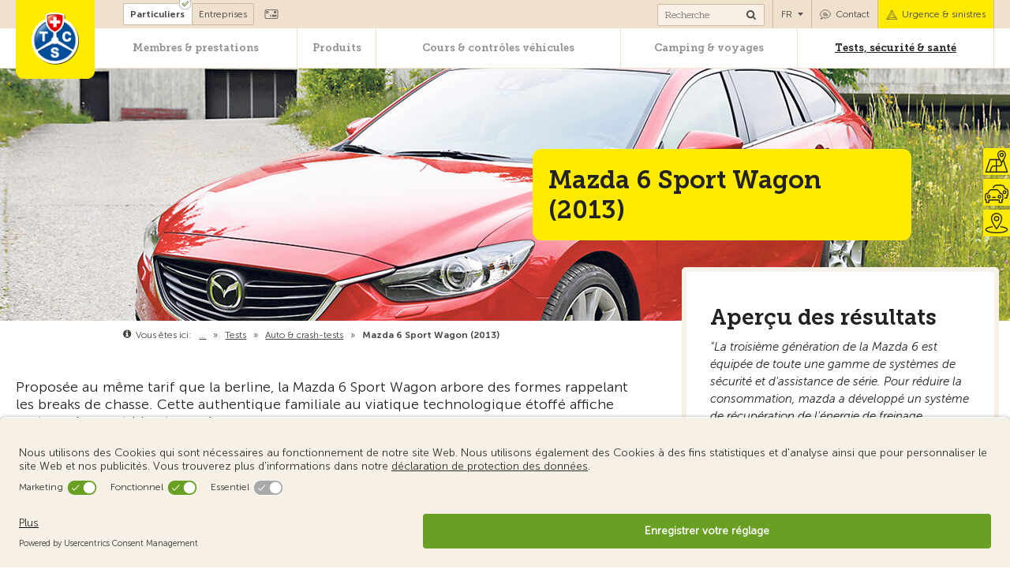

--- FILE ---
content_type: text/html; charset=UTF-8
request_url: https://www.tcs.ch/global/wGlobal/scripts/php/template/automatedTeasers.php?path=%2Ffr%2Ftests-conseils%2Ftests%2Fvoitures-crash-tests%2Ftests-voitures%2Fmazda-6-sport-wagon.php&project=%2Ffr&begin=26
body_size: 9411
content:
<div class="elementStandard elementSection elementSection_var0">
  <div class="elementStandard elementContent elementHeadline elementHeadline_var0 elementHeadlineWidth-">
          <h2>
        Ceci pourrait également vous intéresser              </h2>
      </div>


  <div class="elementStandard elementContent elementList elementList-4column" id="list_d07c2f70">
    <script>
          var _products = [];
       </script><div class="listDefault listDefault_var0  listDefaultDate_var22 listDefaultCols_var1 listDefaultLevelHeadline_var3 listDefaultTitle_var10 listDefaultDescription_var10 listDefaultBorder_var10 listDefaultLink_var0 listDefaultThumbnail_var10 listGroup- listEntries4 pagingType " data-ajax="" data-disableImpressions="" data-touringTicker="">
    <div class="listEntry listEntryClickable listEntryObject-product.testReports listEntryObject-product.testReports_var" onclick="if (typeof ecommerceProductClick_d07c2f70_1 == 'function') { ecommerceProductClick_d07c2f70_1(); }&#10;                                      wOpenURL(this.getAttribute('data-url'), (event &amp;&amp; (event.ctrlKey ||&#10;                                      event.metaKey) ? '_blank' : ''));&#10;                                  &#10;                              return false&#10;                          " data-url="/fr/tests-conseils/tests/voitures-crash-tests/tests-voitures/renault-scenic-e-tech-electric.php" data-position="1" data-id="d07c2f70_1">
    <div class="listEntryInner">
      <div class="listEntryThumbnailOuter">
        <div class="listEntryThumbnailContent">
          <div class="boxLeftTop">
            Rapport de test          </div>
        </div>
        <img src="/assets/img/galleries/de/testberichte-ratgeber/tests/auto-crashtests/autotests/renault-scenic-e-tech-electric/weblication/wThumbnails/renault-scenic-e-tech-electric-01-f381b8eb62bc707g4a06f34a950370b0.webp" alt="Test de voiture : Renault Scenic E-Tech Electric" height="310" width="496" extension="webp" class="listEntryThumbnail" data-src2x="/assets/img/galleries/de/testberichte-ratgeber/tests/auto-crashtests/autotests/renault-scenic-e-tech-electric/weblication/wThumbnails/renault-scenic-e-tech-electric-01-f381b8eb62bc707g4a06f34a950370b0@2x.webp"  data-srcmin="/assets/img/galleries/de/testberichte-ratgeber/tests/auto-crashtests/autotests/renault-scenic-e-tech-electric/weblication/wThumbnails/renault-scenic-e-tech-electric-01-f381b8eb62bc707g4a06f34a950370b0@min640.webp"/>      </div>
      <div class="listEntryContent">
        <div class="top">
          <h3 class="listEntryTitle">
            <p>
              Renault Scenic E-Tech Electric            </p>
          </h3>
          <p class="listEntryDescription">
            Les Renault Scenic essence et diesel ont fait leur temps. Le nouveau Scenic E-Tech est électrique.          </p>
        </div>
        <div class="bottom clearfix">
          <a href="/fr/tests-conseils/tests/voitures-crash-tests/tests-voitures/renault-scenic-e-tech-electric.php">
            <div class="listButton">En savoir plus</div>
          </a>
        </div>
        <script type="text/javascript">function ecommerceProductClick_d07c2f70_1(){handleDataLayer({
                            'event': 'promotionClick',
                            'ecommerce': {
                              'promoClick': {
                                'promotions': [
                      {
                        'id': '2f8e35202daf9adbfbb6786a863e1289',
                        'name': 'renault-scenic-e-tech-electric',
                        'creative': 'renault-scenic-e-tech-electric-01',
                        'position': '1'
                      }]
                              }
                            }
                          });}</script>      </div>
    </div>
  </div>
  <div class="listEntry listEntryClickable listEntryObject-default listEntryObject-default_var" onclick="if (typeof ecommerceProductClick_d07c2f70_2 == 'function') { ecommerceProductClick_d07c2f70_2(); }&#10;                                      wOpenURL(this.getAttribute('data-url'), (event &amp;&amp; (event.ctrlKey ||&#10;                                      event.metaKey) ? '_blank' : ''));&#10;                                  &#10;                              return false&#10;                          " data-url="/fr/tests-conseils/conseils/mobilite-electrique/energie-solaire-a-domicile.php" data-position="2" data-id="d07c2f70_2">
    <div class="listEntryInner">
      <div class="listEntryThumbnailOuter">
        <div class="listEntryThumbnailContent">
                                        <div class="boxLeftTop">Astuces</div>        </div>
        <img src="/mam/Digital-Media/Images/Photos/weblication/wThumbnails/03bf1532143efdage5f5f576cafa9fc6.webp" alt="Installation solaire chez soi et la recharge de la voiture" height="310" width="496" extension="webp" class="listEntryThumbnail" data-src2x="/mam/Digital-Media/Images/Photos/weblication/wThumbnails/03bf1532143efdage5f5f576cafa9fc6@2x.webp" />      </div>
      <div class="listEntryContent">
        <div class="top">
          <h3 class="listEntryTitle">
            <p>
              Voiture électrique et installation solaire            </p>
          </h3>
          <p class="listEntryDescription">
            Le duo parfait pour plus d'indépendance dans le réseau électrique. En plus, avec la recharge bidirectionnelle, la voiture ...          </p>
        </div>
        <div class="bottom clearfix">
          <a href="/fr/tests-conseils/conseils/mobilite-electrique/energie-solaire-a-domicile.php">
            <div class="listButton">En savoir plus</div>
          </a>
        </div>
        <script type="text/javascript">function ecommerceProductClick_d07c2f70_2(){handleDataLayer({
                            'event': 'promotionClick',
                            'ecommerce': {
                              'promoClick': {
                                'promotions': [
                      {
                        'id': 'bc3c69b5a95cc9469b970e6ad7ea77b2',
                        'name': 'energie-solaire-a-domicile',
                        'creative': 'solarenergie',
                        'position': '2'
                      }]
                              }
                            }
                          });}</script>      </div>
    </div>
  </div>
  <div class="listEntry listEntryClickable listEntryObject-default listEntryObject-default_var" onclick="if (typeof ecommerceProductClick_d07c2f70_3 == 'function') { ecommerceProductClick_d07c2f70_3(); }&#10;                                      wOpenURL(this.getAttribute('data-url'), (event &amp;&amp; (event.ctrlKey ||&#10;                                      event.metaKey) ? '_blank' : ''));&#10;                                  &#10;                              return false&#10;                          " data-url="/fr/camping-voyages/informations-touristiques/bon-a-savoir/reglementations-vehicule/index.php" data-position="3" data-id="d07c2f70_3">
    <div class="listEntryInner">
      <div class="listEntryThumbnailOuter">
        <div class="listEntryThumbnailContent">
                                                            <div class="boxLeftTop">Équipement</div>        </div>
        <img src="/mam/Digital-Media/Images/Photos/weblication/wThumbnails/Polizei_1-1d60a78928672a0gba16112d19adebe4.webp" alt="Réglementations de véhicule à l&amp;#039;étranger" height="310" width="496" extension="webp" class="listEntryThumbnail" data-src2x="/mam/Digital-Media/Images/Photos/weblication/wThumbnails/Polizei_1-1d60a78928672a0gba16112d19adebe4@2x.webp"  data-srcmin="/mam/Digital-Media/Images/Photos/weblication/wThumbnails/Polizei_1-1d60a78928672a0gba16112d19adebe4@min640.webp"/>      </div>
      <div class="listEntryContent">
        <div class="top">
          <h3 class="listEntryTitle">
            <p>
              Réglementations de véhicule à l'étranger            </p>
          </h3>
          <p class="listEntryDescription">
            Les prescriptions de véhicules sont souvent différentes à l'étranger.          </p>
        </div>
        <div class="bottom clearfix">
          <a href="/fr/camping-voyages/informations-touristiques/bon-a-savoir/reglementations-vehicule/index.php">
            <div class="listButton">En savoir plus</div>
          </a>
        </div>
        <script type="text/javascript">function ecommerceProductClick_d07c2f70_3(){handleDataLayer({
                            'event': 'promotionClick',
                            'ecommerce': {
                              'promoClick': {
                                'promotions': [
                      {
                        'id': '98d7b96d6a494431ca7cc4ad12eac6a9',
                        'name': 'index',
                        'creative': 'Polizei_1',
                        'position': '3'
                      }]
                              }
                            }
                          });}</script>      </div>
    </div>
  </div>
  <div class="listEntry listEntryClickable listEntryObject-default listEntryObject-default_var" onclick="if (typeof ecommerceProductClick_d07c2f70_4 == 'function') { ecommerceProductClick_d07c2f70_4(); }&#10;                                      wOpenURL(this.getAttribute('data-url'), (event &amp;&amp; (event.ctrlKey ||&#10;                                      event.metaKey) ? '_blank' : ''));&#10;                                  &#10;                              return false&#10;                          " data-url="/fr/camping-voyages/informations-touristiques/bon-a-savoir/conseils-voyages/securite-lors-randonnees.php" data-position="4" data-id="d07c2f70_4">
    <div class="listEntryInner">
      <div class="listEntryThumbnailOuter">
        <div class="listEntryThumbnailContent">
                                                  <div class="boxLeftTop">Astuces</div>        </div>
        <img src="/mam/Digital-Media/Images/Photos/weblication/wThumbnails/1a648a22190e25age1610c4dad74d1ba.webp" alt="Préparez-vous pour vos randonnées en pleine nature" height="310" width="496" extension="webp" class="listEntryThumbnail" data-src2x="/mam/Digital-Media/Images/Photos/weblication/wThumbnails/1a648a22190e25age1610c4dad74d1ba@2x.webp" />      </div>
      <div class="listEntryContent">
        <div class="top">
          <h3 class="listEntryTitle">
            <p>
              Préparez-vous pour vos randonnées en pleine nature            </p>
          </h3>
          <p class="listEntryDescription">
            Une bonne préparation, bien au-delà de l'équipement, est la clé pour des aventures en plein air mémorables et sans souci.          </p>
        </div>
        <div class="bottom clearfix">
          <a href="/fr/camping-voyages/informations-touristiques/bon-a-savoir/conseils-voyages/securite-lors-randonnees.php">
            <div class="listButton">En savoir plus</div>
          </a>
        </div>
        <script type="text/javascript">function ecommerceProductClick_d07c2f70_4(){handleDataLayer({
                            'event': 'promotionClick',
                            'ecommerce': {
                              'promoClick': {
                                'promotions': [
                      {
                        'id': '9505e0ef547a2e4f7b6e7ffbb3054528',
                        'name': 'securite-lors-randonnees',
                        'creative': 'mehr-sicherheit-beim-wandern',
                        'position': '4'
                      }]
                              }
                            }
                          });}</script>      </div>
    </div>
  </div>
</div><script>
          if( _products.length != 0 ) {
              $.ajax({
                  url: "/global/wGlobal/fragments/private/4column.product.custom.php",
                  data: {
                      products: JSON.stringify(_products)
                  },
                  success: function (result) {
                      var products = JSON.parse(result);
                      var dataLayerProducts = [];
                      var dataLayerProductsGa4 = [];
                      $.each(products, function (index, value) {
                          var list = [];
                          var dataLayerProduct = {};
                          var list_ga4 = [];
                          var dataLayerProductGa4 = {};

                          $.each(value.data.products, function (index, product) {
                              dataLayerProduct.name = product.trackingName;
                              dataLayerProduct.id = product.trackingID;
                              dataLayerProduct.price = value.price;
                              dataLayerProduct.brand = product.trackingBrand;
                              dataLayerProduct.category = product.trackingCategory;
                              dataLayerProduct.variant = product.trackingVariant;

                              dataLayerProductGa4.item_id = product.trackingName;
                              dataLayerProductGa4.item_name = product.trackingID;
                              dataLayerProductGa4.price = value.price;
                              dataLayerProductGa4.item_brand = product.trackingBrand;
                              dataLayerProductGa4.item_category = product.trackingCategory;
                              dataLayerProductGa4.item_variant = product.trackingVariant;
                          });
                          if (typeof value.coverages.assistance !== "undefined") {
                              dataLayerProduct.dimension20 = value.coverages.assistance;
                              dataLayerProductGa4.product_assistance_coverage = value.coverages.assistance;
                          }
                          if (typeof value.coverages.geographical !== "undefined") {
                              dataLayerProduct.dimension21 = value.coverages.geographical;
                              dataLayerProductGa4.product_geographical_coverage = value.coverages.geographical;
                          }
                          if (typeof value.coverages.amount !== "undefined") {
                              dataLayerProduct.dimension22 = value.coverages.amount;
                              dataLayerProductGa4.product_amount_coverage = value.coverages.amount;
                          }
                          if (typeof value.coverages.body !== "undefined") {
                              dataLayerProduct.dimension23 = value.coverages.body;
                              dataLayerProductGa4.product_body_coverage = value.coverages.body;
                          }
                          dataLayerProduct.list = value.listTrackingName;
                          dataLayerProduct.position = value.position;
                          dataLayerProductGa4.index = value.position;

                          list.push(dataLayerProduct);
                          list_ga4.push(dataLayerProductGa4);
                          dataLayerProducts.push(dataLayerProduct);
                          dataLayerProductsGa4.push(dataLayerProductGa4);

                          // Display price formated
                          $('#price_' + value.id).append(value.formatPrice);

                          // Add data layer for each click on item
                          var selector = '.listEntry[data-id="' + value.listId + '_' + dataLayerProduct.position + '"]';
                          $(selector + ', ' + selector + ' a').click(function () {

                              if(typeof value.datalayer_select !== 'undefined') {
                                  handleDataLayer(value.datalayer_select);
                              }
                              handleDataLayer({
                                  'event': 'ecommerceProductClick',
                                  'ecommerce': {
                                      'currencyCode': 'CHF',
                                      'click': {
                                          'actionField': {'list': dataLayerProduct.list},
                                          'products': list
                                      }
                                  }
                              });
                          });

                          // GA4 - eCommerce - view_promotion / view_item_list
                          if(typeof value.datalayer_view !== 'undefined') {
                              // Wait MCP answer to send correct view promotion data
                              addPendingDatalayerViewPromotion(value.datalayer_view);
                          }
                      });

                      // Display Data Layer for Impression
                      if (dataLayerProducts.length) {
                          handleDataLayer({
                              'event': 'ecommerceProductImpressions',
                              'ecommerce': {
                                  'currencyCode': 'CHF',
                                  'impressions': dataLayerProducts
                              }
                          });
                      }
                  }

              });
          }
         </script><script type="text/javascript">dataLayer = window.dataLayer || [];
                  // UA - Promotion Impression
                  handleDataLayer({
                    'event': 'promotionImpression',
                    'ecommerce': {
                       'promoView': {
                        'promotions': [
                      {
                        'id': '2f8e35202daf9adbfbb6786a863e1289',
                        'name': 'renault-scenic-e-tech-electric',
                        'creative': 'renault-scenic-e-tech-electric-01',
                        'position': '1'
                      },
                      {
                        'id': 'bc3c69b5a95cc9469b970e6ad7ea77b2',
                        'name': 'energie-solaire-a-domicile',
                        'creative': 'solarenergie',
                        'position': '2'
                      },
                      {
                        'id': '98d7b96d6a494431ca7cc4ad12eac6a9',
                        'name': 'index',
                        'creative': 'Polizei_1',
                        'position': '3'
                      },
                      {
                        'id': '9505e0ef547a2e4f7b6e7ffbb3054528',
                        'name': 'securite-lors-randonnees',
                        'creative': 'mehr-sicherheit-beim-wandern',
                        'position': '4'
                      }]
                      }
                    }
                  });
                </script>  </div>

</div><div class="elementStandard elementSection elementSection_var0">
  <div class="elementStandard elementContent elementHeadline elementHeadline_var0 elementHeadlineWidth-">
          <h2>
        Offres du TCS              </h2>
      </div>


  <div class="elementStandard elementContent elementList elementList-4column" id="list_d07c2f70">
    <script>
          var _products = [];
       </script><div class="listDefault listDefault_var0  listDefaultDate_var22 listDefaultCols_var1 listDefaultLevelHeadline_var3 listDefaultTitle_var10 listDefaultDescription_var10 listDefaultBorder_var10 listDefaultLink_var0 listDefaultThumbnail_var10 listGroup- listEntries4 pagingType " data-ajax="" data-disableImpressions="" data-touringTicker="">
    <div class="listEntry listEntryClickable listEntryObject-default listEntryObject-default_var" onclick="if (typeof ecommerceProductClick_d07c2f70_1 == 'function') { ecommerceProductClick_d07c2f70_1(); }&#10;                                      wOpenURL(this.getAttribute('data-url'), (event &amp;&amp; (event.ctrlKey ||&#10;                                      event.metaKey) ? '_blank' : ''));&#10;                                  &#10;                              return false&#10;                          " data-url="/fr/societariat-avantages/societariats/themes/couts-voiture-electrique.php" data-position="1" data-id="d07c2f70_1">
    <div class="listEntryInner">
      <div class="listEntryThumbnailOuter">
        <div class="listEntryThumbnailContent">
                            </div>
        <img src="/mam/Digital-Media/Images/Photos/weblication/wThumbnails/elektroauto-kaufen-234795ac231f7adg08e9ea99df95dea9.webp" alt="ibt es beim Kauf? Wir klären Sie auf.  ((FR)) Véhicule él" height="310" width="496" extension="webp" class="listEntryThumbnail" data-src2x="/mam/Digital-Media/Images/Photos/weblication/wThumbnails/elektroauto-kaufen-234795ac231f7adg08e9ea99df95dea9@2x.webp"  data-srcmin="/mam/Digital-Media/Images/Photos/weblication/wThumbnails/elektroauto-kaufen-234795ac231f7adg08e9ea99df95dea9@min640.webp"/>      </div>
      <div class="listEntryContent">
        <div class="top">
          <h3 class="listEntryTitle">
            <p>
              ibt es beim Kauf? Wir klären Sie auf.  ((FR))             </p>
          </h3>
          <p class="listEntryDescription">
            À combien s’élèvent les coûts d’utilisation d’un véhicule électrique ? Quelles sont les subventions existantes pour un achat ? ...          </p>
        </div>
        <div class="bottom clearfix">
          <a href="/fr/societariat-avantages/societariats/themes/couts-voiture-electrique.php">
            <div class="listButton">En savoir plus</div>
          </a>
        </div>
        <script type="text/javascript">function ecommerceProductClick_d07c2f70_1(){handleDataLayer({
                            'event': 'promotionClick',
                            'ecommerce': {
                              'promoClick': {
                                'promotions': [
                      {
                        'id': '45a181c4fefbbf74dba5f5ca7a91f8a5',
                        'name': 'couts-voiture-electrique',
                        'creative': 'elektroauto-kaufen',
                        'position': '1'
                      }]
                              }
                            }
                          });}</script>      </div>
    </div>
  </div>
  <div class="listEntry listEntryClickable listEntryObject-press listEntryObject-press_var" onclick="if (typeof ecommerceProductClick_d07c2f70_2 == 'function') { ecommerceProductClick_d07c2f70_2(); }&#10;                                      wOpenURL(this.getAttribute('data-url'), (event &amp;&amp; (event.ctrlKey ||&#10;                                      event.metaKey) ? '_blank' : ''));&#10;                                  &#10;                              return false&#10;                          " data-url="/fr/societariat-avantages/societariats/club-welt/e-call.php" data-position="2" data-id="d07c2f70_2">
    <div class="listEntryInner">
      <div class="listEntryThumbnailOuter">
        <div class="listEntryThumbnailContent">
          <div class="boxLeftTop">
            Communiqué de presse          </div>
        </div>
        <img src="/mam/Digital-Media/Images/Photos/weblication/wThumbnails/ecall-a784c7dd74c7694g11b554777d722f23.webp" alt="Fin de la 3G : des véhicules perdent l’appel d’urgence automatique" height="310" width="496" extension="webp" class="listEntryThumbnail" data-src2x="/mam/Digital-Media/Images/Photos/weblication/wThumbnails/ecall-a784c7dd74c7694g11b554777d722f23@2x.webp"  data-srcmin="/mam/Digital-Media/Images/Photos/weblication/wThumbnails/ecall-a784c7dd74c7694g11b554777d722f23@min640.webp"/>      </div>
      <div class="listEntryContent">
        <div class="top">
          <div class="listEntryDate">
            16.10.2025          </div>
          <h3 class="listEntryTitle">
            <p>
              Fin de la 3G : des véhicules perdent l’appel             </p>
          </h3>
          <p class="listEntryDescription">
            En Suisse, la désactivation complète du réseau 3G prévue pour fin 2025 aura un impact direct ...          </p>
        </div>
        <div class="bottom clearfix">
          <a href="/fr/societariat-avantages/societariats/club-welt/e-call.php">
            <div class="listButton">En savoir plus</div>
          </a>
        </div>
        <script type="text/javascript">function ecommerceProductClick_d07c2f70_2(){handleDataLayer({
                            'event': 'promotionClick',
                            'ecommerce': {
                              'promoClick': {
                                'promotions': [
                      {
                        'id': '434520419f4d11aca892831312604472',
                        'name': 'e-call',
                        'creative': 'ecall',
                        'position': '2'
                      }]
                              }
                            }
                          });}</script>      </div>
    </div>
  </div>
  <div class="listEntry listEntryClickable listEntryObject-product.custom listEntryObject-product.custom_var" onclick="if (typeof ecommerceProductClick_d07c2f70_3 == 'function') { ecommerceProductClick_d07c2f70_3(); }&#10;                                      wOpenURL(this.getAttribute('data-url'), (event &amp;&amp; (event.ctrlKey ||&#10;                                      event.metaKey) ? '_blank' : ''));&#10;                                  &#10;                              return false&#10;                          " data-url="/fr/produits/assurances-cartes-credit/assurance-velo/assurance-velo.php" data-position="3" data-id="d07c2f70_3">
    <div class="listEntryInner listEntryInnerBig listEntryInnerFixTop">
      <div class="listEntryThumbnailOuter">
        <div class="listEntryThumbnailContent"></div>
        <img src="/mam/Digital-Media/Images/Photos/weblication/wThumbnails/0be25bff9a42234g9b58219f2afef906.webp" alt="TCS Assurance Vélo pour vélos et e-bikes" height="310" width="496" extension="webp" class="listEntryThumbnail" data-src2x="/mam/Digital-Media/Images/Photos/weblication/wThumbnails/0be25bff9a42234g9b58219f2afef906@2x.webp" />      </div>
      <div class="listEntryContent">
        <div class="top">
          <h3 class="listEntryTitle">
            <p>
              TCS Assurance Vélo pour vélos et e-bikes            </p>
          </h3>
          <p class="listEntryDescription">
            Protection casco et contre le vol dans toute l'Europe, remboursement des coûts pour le ...          </p>
        </div>
        <div class="price" id="price_d92ba91fb3d3abadf7e5c3fb620d115a_d07c2f70">
          <script type="application/javascript">
                            var id = 'd92ba91fb3d3abadf7e5c3fb620d115a_d07c2f70';
                            var listId = 'd07c2f70';
                            var position = '3';
                            var currentItem = $('[data-id="'+listId+'_'+position+'"]:last');
                            var creation_slot = $('[data-id="'+listId+'_'+position+'"]:last').parents('#list_'+listId).prev('.elementHeadline').text().trim();
                            var creation_name = "";
                            // WWW-7173 - If data-src is not set, it might be due to the eye catcher (new, discount...)
                            // If so, use second image
                            var image = currentItem.find('.listEntryThumbnail');
                            if (image) {
                                var imageSrc = image.attr('src');
                                if (!imageSrc) {
                                    imageSrc = image.attr('data-src');
                                }
                                if (imageSrc) {
                                    creation_name = imageSrc.split('/').pop();
                                }
                            }

                            var promotion_name = currentItem.find('.listEntryTitle').text().trim();
                              _products.push({
                                  'id': id,
                                  'path': '/global/wGlobal/content/ecommerce/nis/velove.php',
                                  'language': '/fr',
                                  'listTrackingName' : 'offer',
                                  'position': position,
                                  'listId': listId,
                                  'pagingType': '',
                                  'creation_name': creation_name,
                                  'creation_slot': creation_slot,
                                  'promotion_name': promotion_name
                              });
                           </script>
        </div>
        <div class="bottom clearfix"><a href="/fr/produits/assurances-cartes-credit/assurance-velo/assurance-velo.php" onclick="if (typeof ecommerceProductClick_d07c2f70_3 == 'function') { ecommerceProductClick_d07c2f70_3(); }event.stopPropagation();"><div class="button buttonListBuy noCart">En savoir plus »</div></a></div>
      </div>
    </div>
  </div>
  <div class="listEntry listEntryClickable listEntryObject-default listEntryObject-default_var" onclick="if (typeof ecommerceProductClick_d07c2f70_4 == 'function') { ecommerceProductClick_d07c2f70_4(); }&#10;                                      wOpenURL(this.getAttribute('data-url'), (event &amp;&amp; (event.ctrlKey ||&#10;                                      event.metaKey) ? '_blank' : ''));&#10;                                  &#10;                              return false&#10;                          " data-url="/fr/produits/assurances-cartes-credit/assurances-vehicules/documents-utiles.php" data-position="4" data-id="d07c2f70_4">
    <div class="listEntryInner">
      <div class="listEntryThumbnailOuter">
        <div class="listEntryThumbnailContent">
                            </div>
              </div>
      <div class="listEntryContent">
        <div class="top">
          <h3 class="listEntryTitle">
            <p>
              Documents utiles            </p>
          </h3>
          <p class="listEntryDescription">
                      </p>
        </div>
        <div class="bottom clearfix">
          <a href="/fr/produits/assurances-cartes-credit/assurances-vehicules/documents-utiles.php">
            <div class="listButton">En savoir plus</div>
          </a>
        </div>
        <script type="text/javascript">function ecommerceProductClick_d07c2f70_4(){handleDataLayer({
                            'event': 'promotionClick',
                            'ecommerce': {
                              'promoClick': {
                                'promotions': [
                      {
                        'id': 'c4242ddd295425a85f9c82af6a3e122b',
                        'name': 'documents-utiles',
                        'creative': '',
                        'position': '4'
                      }]
                              }
                            }
                          });}</script>      </div>
    </div>
  </div>
</div><script>
          if( _products.length != 0 ) {
              $.ajax({
                  url: "/global/wGlobal/fragments/private/4column.product.custom.php",
                  data: {
                      products: JSON.stringify(_products)
                  },
                  success: function (result) {
                      var products = JSON.parse(result);
                      var dataLayerProducts = [];
                      var dataLayerProductsGa4 = [];
                      $.each(products, function (index, value) {
                          var list = [];
                          var dataLayerProduct = {};
                          var list_ga4 = [];
                          var dataLayerProductGa4 = {};

                          $.each(value.data.products, function (index, product) {
                              dataLayerProduct.name = product.trackingName;
                              dataLayerProduct.id = product.trackingID;
                              dataLayerProduct.price = value.price;
                              dataLayerProduct.brand = product.trackingBrand;
                              dataLayerProduct.category = product.trackingCategory;
                              dataLayerProduct.variant = product.trackingVariant;

                              dataLayerProductGa4.item_id = product.trackingName;
                              dataLayerProductGa4.item_name = product.trackingID;
                              dataLayerProductGa4.price = value.price;
                              dataLayerProductGa4.item_brand = product.trackingBrand;
                              dataLayerProductGa4.item_category = product.trackingCategory;
                              dataLayerProductGa4.item_variant = product.trackingVariant;
                          });
                          if (typeof value.coverages.assistance !== "undefined") {
                              dataLayerProduct.dimension20 = value.coverages.assistance;
                              dataLayerProductGa4.product_assistance_coverage = value.coverages.assistance;
                          }
                          if (typeof value.coverages.geographical !== "undefined") {
                              dataLayerProduct.dimension21 = value.coverages.geographical;
                              dataLayerProductGa4.product_geographical_coverage = value.coverages.geographical;
                          }
                          if (typeof value.coverages.amount !== "undefined") {
                              dataLayerProduct.dimension22 = value.coverages.amount;
                              dataLayerProductGa4.product_amount_coverage = value.coverages.amount;
                          }
                          if (typeof value.coverages.body !== "undefined") {
                              dataLayerProduct.dimension23 = value.coverages.body;
                              dataLayerProductGa4.product_body_coverage = value.coverages.body;
                          }
                          dataLayerProduct.list = value.listTrackingName;
                          dataLayerProduct.position = value.position;
                          dataLayerProductGa4.index = value.position;

                          list.push(dataLayerProduct);
                          list_ga4.push(dataLayerProductGa4);
                          dataLayerProducts.push(dataLayerProduct);
                          dataLayerProductsGa4.push(dataLayerProductGa4);

                          // Display price formated
                          $('#price_' + value.id).append(value.formatPrice);

                          // Add data layer for each click on item
                          var selector = '.listEntry[data-id="' + value.listId + '_' + dataLayerProduct.position + '"]';
                          $(selector + ', ' + selector + ' a').click(function () {

                              if(typeof value.datalayer_select !== 'undefined') {
                                  handleDataLayer(value.datalayer_select);
                              }
                              handleDataLayer({
                                  'event': 'ecommerceProductClick',
                                  'ecommerce': {
                                      'currencyCode': 'CHF',
                                      'click': {
                                          'actionField': {'list': dataLayerProduct.list},
                                          'products': list
                                      }
                                  }
                              });
                          });

                          // GA4 - eCommerce - view_promotion / view_item_list
                          if(typeof value.datalayer_view !== 'undefined') {
                              // Wait MCP answer to send correct view promotion data
                              addPendingDatalayerViewPromotion(value.datalayer_view);
                          }
                      });

                      // Display Data Layer for Impression
                      if (dataLayerProducts.length) {
                          handleDataLayer({
                              'event': 'ecommerceProductImpressions',
                              'ecommerce': {
                                  'currencyCode': 'CHF',
                                  'impressions': dataLayerProducts
                              }
                          });
                      }
                  }

              });
          }
         </script><script type="text/javascript">dataLayer = window.dataLayer || [];
                  // UA - Promotion Impression
                  handleDataLayer({
                    'event': 'promotionImpression',
                    'ecommerce': {
                       'promoView': {
                        'promotions': [
                      {
                        'id': '45a181c4fefbbf74dba5f5ca7a91f8a5',
                        'name': 'couts-voiture-electrique',
                        'creative': 'elektroauto-kaufen',
                        'position': '1'
                      },
                      {
                        'id': '434520419f4d11aca892831312604472',
                        'name': 'e-call',
                        'creative': 'ecall',
                        'position': '2'
                      },
                      {
                        'id': 'c4242ddd295425a85f9c82af6a3e122b',
                        'name': 'documents-utiles',
                        'creative': '',
                        'position': '4'
                      }]
                      }
                    }
                  });
                </script>  </div>

</div><span></span>
<span></span>


--- FILE ---
content_type: text/html; charset=utf-8
request_url: https://www.youtube-nocookie.com/embed/dzUpjtIZizw?wmode=opaque&modestbranding=1&showinfo=0&rel=0
body_size: 46106
content:
<!DOCTYPE html><html lang="en" dir="ltr" data-cast-api-enabled="true"><head><meta name="viewport" content="width=device-width, initial-scale=1"><script nonce="ek9wi87E8udIT9t_paotiw">if ('undefined' == typeof Symbol || 'undefined' == typeof Symbol.iterator) {delete Array.prototype.entries;}</script><style name="www-roboto" nonce="a-sLSdQfdh14U_FnZIgH8w">@font-face{font-family:'Roboto';font-style:normal;font-weight:400;font-stretch:100%;src:url(//fonts.gstatic.com/s/roboto/v48/KFO7CnqEu92Fr1ME7kSn66aGLdTylUAMa3GUBHMdazTgWw.woff2)format('woff2');unicode-range:U+0460-052F,U+1C80-1C8A,U+20B4,U+2DE0-2DFF,U+A640-A69F,U+FE2E-FE2F;}@font-face{font-family:'Roboto';font-style:normal;font-weight:400;font-stretch:100%;src:url(//fonts.gstatic.com/s/roboto/v48/KFO7CnqEu92Fr1ME7kSn66aGLdTylUAMa3iUBHMdazTgWw.woff2)format('woff2');unicode-range:U+0301,U+0400-045F,U+0490-0491,U+04B0-04B1,U+2116;}@font-face{font-family:'Roboto';font-style:normal;font-weight:400;font-stretch:100%;src:url(//fonts.gstatic.com/s/roboto/v48/KFO7CnqEu92Fr1ME7kSn66aGLdTylUAMa3CUBHMdazTgWw.woff2)format('woff2');unicode-range:U+1F00-1FFF;}@font-face{font-family:'Roboto';font-style:normal;font-weight:400;font-stretch:100%;src:url(//fonts.gstatic.com/s/roboto/v48/KFO7CnqEu92Fr1ME7kSn66aGLdTylUAMa3-UBHMdazTgWw.woff2)format('woff2');unicode-range:U+0370-0377,U+037A-037F,U+0384-038A,U+038C,U+038E-03A1,U+03A3-03FF;}@font-face{font-family:'Roboto';font-style:normal;font-weight:400;font-stretch:100%;src:url(//fonts.gstatic.com/s/roboto/v48/KFO7CnqEu92Fr1ME7kSn66aGLdTylUAMawCUBHMdazTgWw.woff2)format('woff2');unicode-range:U+0302-0303,U+0305,U+0307-0308,U+0310,U+0312,U+0315,U+031A,U+0326-0327,U+032C,U+032F-0330,U+0332-0333,U+0338,U+033A,U+0346,U+034D,U+0391-03A1,U+03A3-03A9,U+03B1-03C9,U+03D1,U+03D5-03D6,U+03F0-03F1,U+03F4-03F5,U+2016-2017,U+2034-2038,U+203C,U+2040,U+2043,U+2047,U+2050,U+2057,U+205F,U+2070-2071,U+2074-208E,U+2090-209C,U+20D0-20DC,U+20E1,U+20E5-20EF,U+2100-2112,U+2114-2115,U+2117-2121,U+2123-214F,U+2190,U+2192,U+2194-21AE,U+21B0-21E5,U+21F1-21F2,U+21F4-2211,U+2213-2214,U+2216-22FF,U+2308-230B,U+2310,U+2319,U+231C-2321,U+2336-237A,U+237C,U+2395,U+239B-23B7,U+23D0,U+23DC-23E1,U+2474-2475,U+25AF,U+25B3,U+25B7,U+25BD,U+25C1,U+25CA,U+25CC,U+25FB,U+266D-266F,U+27C0-27FF,U+2900-2AFF,U+2B0E-2B11,U+2B30-2B4C,U+2BFE,U+3030,U+FF5B,U+FF5D,U+1D400-1D7FF,U+1EE00-1EEFF;}@font-face{font-family:'Roboto';font-style:normal;font-weight:400;font-stretch:100%;src:url(//fonts.gstatic.com/s/roboto/v48/KFO7CnqEu92Fr1ME7kSn66aGLdTylUAMaxKUBHMdazTgWw.woff2)format('woff2');unicode-range:U+0001-000C,U+000E-001F,U+007F-009F,U+20DD-20E0,U+20E2-20E4,U+2150-218F,U+2190,U+2192,U+2194-2199,U+21AF,U+21E6-21F0,U+21F3,U+2218-2219,U+2299,U+22C4-22C6,U+2300-243F,U+2440-244A,U+2460-24FF,U+25A0-27BF,U+2800-28FF,U+2921-2922,U+2981,U+29BF,U+29EB,U+2B00-2BFF,U+4DC0-4DFF,U+FFF9-FFFB,U+10140-1018E,U+10190-1019C,U+101A0,U+101D0-101FD,U+102E0-102FB,U+10E60-10E7E,U+1D2C0-1D2D3,U+1D2E0-1D37F,U+1F000-1F0FF,U+1F100-1F1AD,U+1F1E6-1F1FF,U+1F30D-1F30F,U+1F315,U+1F31C,U+1F31E,U+1F320-1F32C,U+1F336,U+1F378,U+1F37D,U+1F382,U+1F393-1F39F,U+1F3A7-1F3A8,U+1F3AC-1F3AF,U+1F3C2,U+1F3C4-1F3C6,U+1F3CA-1F3CE,U+1F3D4-1F3E0,U+1F3ED,U+1F3F1-1F3F3,U+1F3F5-1F3F7,U+1F408,U+1F415,U+1F41F,U+1F426,U+1F43F,U+1F441-1F442,U+1F444,U+1F446-1F449,U+1F44C-1F44E,U+1F453,U+1F46A,U+1F47D,U+1F4A3,U+1F4B0,U+1F4B3,U+1F4B9,U+1F4BB,U+1F4BF,U+1F4C8-1F4CB,U+1F4D6,U+1F4DA,U+1F4DF,U+1F4E3-1F4E6,U+1F4EA-1F4ED,U+1F4F7,U+1F4F9-1F4FB,U+1F4FD-1F4FE,U+1F503,U+1F507-1F50B,U+1F50D,U+1F512-1F513,U+1F53E-1F54A,U+1F54F-1F5FA,U+1F610,U+1F650-1F67F,U+1F687,U+1F68D,U+1F691,U+1F694,U+1F698,U+1F6AD,U+1F6B2,U+1F6B9-1F6BA,U+1F6BC,U+1F6C6-1F6CF,U+1F6D3-1F6D7,U+1F6E0-1F6EA,U+1F6F0-1F6F3,U+1F6F7-1F6FC,U+1F700-1F7FF,U+1F800-1F80B,U+1F810-1F847,U+1F850-1F859,U+1F860-1F887,U+1F890-1F8AD,U+1F8B0-1F8BB,U+1F8C0-1F8C1,U+1F900-1F90B,U+1F93B,U+1F946,U+1F984,U+1F996,U+1F9E9,U+1FA00-1FA6F,U+1FA70-1FA7C,U+1FA80-1FA89,U+1FA8F-1FAC6,U+1FACE-1FADC,U+1FADF-1FAE9,U+1FAF0-1FAF8,U+1FB00-1FBFF;}@font-face{font-family:'Roboto';font-style:normal;font-weight:400;font-stretch:100%;src:url(//fonts.gstatic.com/s/roboto/v48/KFO7CnqEu92Fr1ME7kSn66aGLdTylUAMa3OUBHMdazTgWw.woff2)format('woff2');unicode-range:U+0102-0103,U+0110-0111,U+0128-0129,U+0168-0169,U+01A0-01A1,U+01AF-01B0,U+0300-0301,U+0303-0304,U+0308-0309,U+0323,U+0329,U+1EA0-1EF9,U+20AB;}@font-face{font-family:'Roboto';font-style:normal;font-weight:400;font-stretch:100%;src:url(//fonts.gstatic.com/s/roboto/v48/KFO7CnqEu92Fr1ME7kSn66aGLdTylUAMa3KUBHMdazTgWw.woff2)format('woff2');unicode-range:U+0100-02BA,U+02BD-02C5,U+02C7-02CC,U+02CE-02D7,U+02DD-02FF,U+0304,U+0308,U+0329,U+1D00-1DBF,U+1E00-1E9F,U+1EF2-1EFF,U+2020,U+20A0-20AB,U+20AD-20C0,U+2113,U+2C60-2C7F,U+A720-A7FF;}@font-face{font-family:'Roboto';font-style:normal;font-weight:400;font-stretch:100%;src:url(//fonts.gstatic.com/s/roboto/v48/KFO7CnqEu92Fr1ME7kSn66aGLdTylUAMa3yUBHMdazQ.woff2)format('woff2');unicode-range:U+0000-00FF,U+0131,U+0152-0153,U+02BB-02BC,U+02C6,U+02DA,U+02DC,U+0304,U+0308,U+0329,U+2000-206F,U+20AC,U+2122,U+2191,U+2193,U+2212,U+2215,U+FEFF,U+FFFD;}@font-face{font-family:'Roboto';font-style:normal;font-weight:500;font-stretch:100%;src:url(//fonts.gstatic.com/s/roboto/v48/KFO7CnqEu92Fr1ME7kSn66aGLdTylUAMa3GUBHMdazTgWw.woff2)format('woff2');unicode-range:U+0460-052F,U+1C80-1C8A,U+20B4,U+2DE0-2DFF,U+A640-A69F,U+FE2E-FE2F;}@font-face{font-family:'Roboto';font-style:normal;font-weight:500;font-stretch:100%;src:url(//fonts.gstatic.com/s/roboto/v48/KFO7CnqEu92Fr1ME7kSn66aGLdTylUAMa3iUBHMdazTgWw.woff2)format('woff2');unicode-range:U+0301,U+0400-045F,U+0490-0491,U+04B0-04B1,U+2116;}@font-face{font-family:'Roboto';font-style:normal;font-weight:500;font-stretch:100%;src:url(//fonts.gstatic.com/s/roboto/v48/KFO7CnqEu92Fr1ME7kSn66aGLdTylUAMa3CUBHMdazTgWw.woff2)format('woff2');unicode-range:U+1F00-1FFF;}@font-face{font-family:'Roboto';font-style:normal;font-weight:500;font-stretch:100%;src:url(//fonts.gstatic.com/s/roboto/v48/KFO7CnqEu92Fr1ME7kSn66aGLdTylUAMa3-UBHMdazTgWw.woff2)format('woff2');unicode-range:U+0370-0377,U+037A-037F,U+0384-038A,U+038C,U+038E-03A1,U+03A3-03FF;}@font-face{font-family:'Roboto';font-style:normal;font-weight:500;font-stretch:100%;src:url(//fonts.gstatic.com/s/roboto/v48/KFO7CnqEu92Fr1ME7kSn66aGLdTylUAMawCUBHMdazTgWw.woff2)format('woff2');unicode-range:U+0302-0303,U+0305,U+0307-0308,U+0310,U+0312,U+0315,U+031A,U+0326-0327,U+032C,U+032F-0330,U+0332-0333,U+0338,U+033A,U+0346,U+034D,U+0391-03A1,U+03A3-03A9,U+03B1-03C9,U+03D1,U+03D5-03D6,U+03F0-03F1,U+03F4-03F5,U+2016-2017,U+2034-2038,U+203C,U+2040,U+2043,U+2047,U+2050,U+2057,U+205F,U+2070-2071,U+2074-208E,U+2090-209C,U+20D0-20DC,U+20E1,U+20E5-20EF,U+2100-2112,U+2114-2115,U+2117-2121,U+2123-214F,U+2190,U+2192,U+2194-21AE,U+21B0-21E5,U+21F1-21F2,U+21F4-2211,U+2213-2214,U+2216-22FF,U+2308-230B,U+2310,U+2319,U+231C-2321,U+2336-237A,U+237C,U+2395,U+239B-23B7,U+23D0,U+23DC-23E1,U+2474-2475,U+25AF,U+25B3,U+25B7,U+25BD,U+25C1,U+25CA,U+25CC,U+25FB,U+266D-266F,U+27C0-27FF,U+2900-2AFF,U+2B0E-2B11,U+2B30-2B4C,U+2BFE,U+3030,U+FF5B,U+FF5D,U+1D400-1D7FF,U+1EE00-1EEFF;}@font-face{font-family:'Roboto';font-style:normal;font-weight:500;font-stretch:100%;src:url(//fonts.gstatic.com/s/roboto/v48/KFO7CnqEu92Fr1ME7kSn66aGLdTylUAMaxKUBHMdazTgWw.woff2)format('woff2');unicode-range:U+0001-000C,U+000E-001F,U+007F-009F,U+20DD-20E0,U+20E2-20E4,U+2150-218F,U+2190,U+2192,U+2194-2199,U+21AF,U+21E6-21F0,U+21F3,U+2218-2219,U+2299,U+22C4-22C6,U+2300-243F,U+2440-244A,U+2460-24FF,U+25A0-27BF,U+2800-28FF,U+2921-2922,U+2981,U+29BF,U+29EB,U+2B00-2BFF,U+4DC0-4DFF,U+FFF9-FFFB,U+10140-1018E,U+10190-1019C,U+101A0,U+101D0-101FD,U+102E0-102FB,U+10E60-10E7E,U+1D2C0-1D2D3,U+1D2E0-1D37F,U+1F000-1F0FF,U+1F100-1F1AD,U+1F1E6-1F1FF,U+1F30D-1F30F,U+1F315,U+1F31C,U+1F31E,U+1F320-1F32C,U+1F336,U+1F378,U+1F37D,U+1F382,U+1F393-1F39F,U+1F3A7-1F3A8,U+1F3AC-1F3AF,U+1F3C2,U+1F3C4-1F3C6,U+1F3CA-1F3CE,U+1F3D4-1F3E0,U+1F3ED,U+1F3F1-1F3F3,U+1F3F5-1F3F7,U+1F408,U+1F415,U+1F41F,U+1F426,U+1F43F,U+1F441-1F442,U+1F444,U+1F446-1F449,U+1F44C-1F44E,U+1F453,U+1F46A,U+1F47D,U+1F4A3,U+1F4B0,U+1F4B3,U+1F4B9,U+1F4BB,U+1F4BF,U+1F4C8-1F4CB,U+1F4D6,U+1F4DA,U+1F4DF,U+1F4E3-1F4E6,U+1F4EA-1F4ED,U+1F4F7,U+1F4F9-1F4FB,U+1F4FD-1F4FE,U+1F503,U+1F507-1F50B,U+1F50D,U+1F512-1F513,U+1F53E-1F54A,U+1F54F-1F5FA,U+1F610,U+1F650-1F67F,U+1F687,U+1F68D,U+1F691,U+1F694,U+1F698,U+1F6AD,U+1F6B2,U+1F6B9-1F6BA,U+1F6BC,U+1F6C6-1F6CF,U+1F6D3-1F6D7,U+1F6E0-1F6EA,U+1F6F0-1F6F3,U+1F6F7-1F6FC,U+1F700-1F7FF,U+1F800-1F80B,U+1F810-1F847,U+1F850-1F859,U+1F860-1F887,U+1F890-1F8AD,U+1F8B0-1F8BB,U+1F8C0-1F8C1,U+1F900-1F90B,U+1F93B,U+1F946,U+1F984,U+1F996,U+1F9E9,U+1FA00-1FA6F,U+1FA70-1FA7C,U+1FA80-1FA89,U+1FA8F-1FAC6,U+1FACE-1FADC,U+1FADF-1FAE9,U+1FAF0-1FAF8,U+1FB00-1FBFF;}@font-face{font-family:'Roboto';font-style:normal;font-weight:500;font-stretch:100%;src:url(//fonts.gstatic.com/s/roboto/v48/KFO7CnqEu92Fr1ME7kSn66aGLdTylUAMa3OUBHMdazTgWw.woff2)format('woff2');unicode-range:U+0102-0103,U+0110-0111,U+0128-0129,U+0168-0169,U+01A0-01A1,U+01AF-01B0,U+0300-0301,U+0303-0304,U+0308-0309,U+0323,U+0329,U+1EA0-1EF9,U+20AB;}@font-face{font-family:'Roboto';font-style:normal;font-weight:500;font-stretch:100%;src:url(//fonts.gstatic.com/s/roboto/v48/KFO7CnqEu92Fr1ME7kSn66aGLdTylUAMa3KUBHMdazTgWw.woff2)format('woff2');unicode-range:U+0100-02BA,U+02BD-02C5,U+02C7-02CC,U+02CE-02D7,U+02DD-02FF,U+0304,U+0308,U+0329,U+1D00-1DBF,U+1E00-1E9F,U+1EF2-1EFF,U+2020,U+20A0-20AB,U+20AD-20C0,U+2113,U+2C60-2C7F,U+A720-A7FF;}@font-face{font-family:'Roboto';font-style:normal;font-weight:500;font-stretch:100%;src:url(//fonts.gstatic.com/s/roboto/v48/KFO7CnqEu92Fr1ME7kSn66aGLdTylUAMa3yUBHMdazQ.woff2)format('woff2');unicode-range:U+0000-00FF,U+0131,U+0152-0153,U+02BB-02BC,U+02C6,U+02DA,U+02DC,U+0304,U+0308,U+0329,U+2000-206F,U+20AC,U+2122,U+2191,U+2193,U+2212,U+2215,U+FEFF,U+FFFD;}</style><script name="www-roboto" nonce="ek9wi87E8udIT9t_paotiw">if (document.fonts && document.fonts.load) {document.fonts.load("400 10pt Roboto", "E"); document.fonts.load("500 10pt Roboto", "E");}</script><link rel="stylesheet" href="/s/player/c1c87fb0/www-player.css" name="www-player" nonce="a-sLSdQfdh14U_FnZIgH8w"><style nonce="a-sLSdQfdh14U_FnZIgH8w">html {overflow: hidden;}body {font: 12px Roboto, Arial, sans-serif; background-color: #000; color: #fff; height: 100%; width: 100%; overflow: hidden; position: absolute; margin: 0; padding: 0;}#player {width: 100%; height: 100%;}h1 {text-align: center; color: #fff;}h3 {margin-top: 6px; margin-bottom: 3px;}.player-unavailable {position: absolute; top: 0; left: 0; right: 0; bottom: 0; padding: 25px; font-size: 13px; background: url(/img/meh7.png) 50% 65% no-repeat;}.player-unavailable .message {text-align: left; margin: 0 -5px 15px; padding: 0 5px 14px; border-bottom: 1px solid #888; font-size: 19px; font-weight: normal;}.player-unavailable a {color: #167ac6; text-decoration: none;}</style><script nonce="ek9wi87E8udIT9t_paotiw">var ytcsi={gt:function(n){n=(n||"")+"data_";return ytcsi[n]||(ytcsi[n]={tick:{},info:{},gel:{preLoggedGelInfos:[]}})},now:window.performance&&window.performance.timing&&window.performance.now&&window.performance.timing.navigationStart?function(){return window.performance.timing.navigationStart+window.performance.now()}:function(){return(new Date).getTime()},tick:function(l,t,n){var ticks=ytcsi.gt(n).tick;var v=t||ytcsi.now();if(ticks[l]){ticks["_"+l]=ticks["_"+l]||[ticks[l]];ticks["_"+l].push(v)}ticks[l]=
v},info:function(k,v,n){ytcsi.gt(n).info[k]=v},infoGel:function(p,n){ytcsi.gt(n).gel.preLoggedGelInfos.push(p)},setStart:function(t,n){ytcsi.tick("_start",t,n)}};
(function(w,d){function isGecko(){if(!w.navigator)return false;try{if(w.navigator.userAgentData&&w.navigator.userAgentData.brands&&w.navigator.userAgentData.brands.length){var brands=w.navigator.userAgentData.brands;var i=0;for(;i<brands.length;i++)if(brands[i]&&brands[i].brand==="Firefox")return true;return false}}catch(e){setTimeout(function(){throw e;})}if(!w.navigator.userAgent)return false;var ua=w.navigator.userAgent;return ua.indexOf("Gecko")>0&&ua.toLowerCase().indexOf("webkit")<0&&ua.indexOf("Edge")<
0&&ua.indexOf("Trident")<0&&ua.indexOf("MSIE")<0}ytcsi.setStart(w.performance?w.performance.timing.responseStart:null);var isPrerender=(d.visibilityState||d.webkitVisibilityState)=="prerender";var vName=!d.visibilityState&&d.webkitVisibilityState?"webkitvisibilitychange":"visibilitychange";if(isPrerender){var startTick=function(){ytcsi.setStart();d.removeEventListener(vName,startTick)};d.addEventListener(vName,startTick,false)}if(d.addEventListener)d.addEventListener(vName,function(){ytcsi.tick("vc")},
false);if(isGecko()){var isHidden=(d.visibilityState||d.webkitVisibilityState)=="hidden";if(isHidden)ytcsi.tick("vc")}var slt=function(el,t){setTimeout(function(){var n=ytcsi.now();el.loadTime=n;if(el.slt)el.slt()},t)};w.__ytRIL=function(el){if(!el.getAttribute("data-thumb"))if(w.requestAnimationFrame)w.requestAnimationFrame(function(){slt(el,0)});else slt(el,16)}})(window,document);
</script><script nonce="ek9wi87E8udIT9t_paotiw">var ytcfg={d:function(){return window.yt&&yt.config_||ytcfg.data_||(ytcfg.data_={})},get:function(k,o){return k in ytcfg.d()?ytcfg.d()[k]:o},set:function(){var a=arguments;if(a.length>1)ytcfg.d()[a[0]]=a[1];else{var k;for(k in a[0])ytcfg.d()[k]=a[0][k]}}};
ytcfg.set({"CLIENT_CANARY_STATE":"none","DEVICE":"cbr\u003dChrome\u0026cbrand\u003dapple\u0026cbrver\u003d131.0.0.0\u0026ceng\u003dWebKit\u0026cengver\u003d537.36\u0026cos\u003dMacintosh\u0026cosver\u003d10_15_7\u0026cplatform\u003dDESKTOP","EVENT_ID":"LiByabT_M9aplu8PrKKEkQc","EXPERIMENT_FLAGS":{"ab_det_apm":true,"ab_det_el_h":true,"ab_det_em_inj":true,"ab_l_sig_st":true,"ab_l_sig_st_e":true,"action_companion_center_align_description":true,"allow_skip_networkless":true,"always_send_and_write":true,"att_web_record_metrics":true,"attmusi":true,"c3_enable_button_impression_logging":true,"c3_watch_page_component":true,"cancel_pending_navs":true,"clean_up_manual_attribution_header":true,"config_age_report_killswitch":true,"cow_optimize_idom_compat":true,"csi_on_gel":true,"delhi_mweb_colorful_sd":true,"delhi_mweb_colorful_sd_v2":true,"deprecate_pair_servlet_enabled":true,"desktop_sparkles_light_cta_button":true,"disable_cached_masthead_data":true,"disable_child_node_auto_formatted_strings":true,"disable_log_to_visitor_layer":true,"disable_pacf_logging_for_memory_limited_tv":true,"embeds_enable_eid_enforcement_for_youtube":true,"embeds_enable_info_panel_dismissal":true,"embeds_enable_pfp_always_unbranded":true,"embeds_muted_autoplay_sound_fix":true,"embeds_serve_es6_client":true,"embeds_web_nwl_disable_nocookie":true,"embeds_web_updated_shorts_definition_fix":true,"enable_active_view_display_ad_renderer_web_home":true,"enable_ad_disclosure_banner_a11y_fix":true,"enable_client_creator_goal_ticker_bar_revamp":true,"enable_client_sli_logging":true,"enable_client_streamz_web":true,"enable_client_ve_spec":true,"enable_cloud_save_error_popup_after_retry":true,"enable_dai_sdf_h5_preroll":true,"enable_datasync_id_header_in_web_vss_pings":true,"enable_default_mono_cta_migration_web_client":true,"enable_docked_chat_messages":true,"enable_drop_shadow_experiment":true,"enable_entity_store_from_dependency_injection":true,"enable_inline_muted_playback_on_web_search":true,"enable_inline_muted_playback_on_web_search_for_vdc":true,"enable_inline_muted_playback_on_web_search_for_vdcb":true,"enable_is_mini_app_page_active_bugfix":true,"enable_logging_first_user_action_after_game_ready":true,"enable_ltc_param_fetch_from_innertube":true,"enable_masthead_mweb_padding_fix":true,"enable_menu_renderer_button_in_mweb_hclr":true,"enable_mini_app_command_handler_mweb_fix":true,"enable_mini_guide_downloads_item":true,"enable_mixed_direction_formatted_strings":true,"enable_mweb_livestream_ui_update":true,"enable_mweb_new_caption_language_picker":true,"enable_names_handles_account_switcher":true,"enable_network_request_logging_on_game_events":true,"enable_new_paid_product_placement":true,"enable_open_in_new_tab_icon_for_short_dr_for_desktop_search":true,"enable_open_yt_content":true,"enable_origin_query_parameter_bugfix":true,"enable_pause_ads_on_ytv_html5":true,"enable_payments_purchase_manager":true,"enable_pdp_icon_prefetch":true,"enable_pl_r_si_fa":true,"enable_place_pivot_url":true,"enable_pv_screen_modern_text":true,"enable_removing_navbar_title_on_hashtag_page_mweb":true,"enable_rta_manager":true,"enable_sdf_companion_h5":true,"enable_sdf_dai_h5_midroll":true,"enable_sdf_h5_endemic_mid_post_roll":true,"enable_sdf_on_h5_unplugged_vod_midroll":true,"enable_sdf_shorts_player_bytes_h5":true,"enable_sending_unwrapped_game_audio_as_serialized_metadata":true,"enable_sfv_effect_pivot_url":true,"enable_shorts_new_carousel":true,"enable_skip_ad_guidance_prompt":true,"enable_skippable_ads_for_unplugged_ad_pod":true,"enable_smearing_expansion_dai":true,"enable_time_out_messages":true,"enable_timeline_view_modern_transcript_fe":true,"enable_video_display_compact_button_group_for_desktop_search":true,"enable_web_delhi_icons":true,"enable_web_home_top_landscape_image_layout_level_click":true,"enable_web_tiered_gel":true,"enable_window_constrained_buy_flow_dialog":true,"enable_wiz_queue_effect_and_on_init_initial_runs":true,"enable_ypc_spinners":true,"enable_yt_ata_iframe_authuser":true,"export_networkless_options":true,"export_player_version_to_ytconfig":true,"fill_single_video_with_notify_to_lasr":true,"fix_ad_miniplayer_controls_rendering":true,"fix_ads_tracking_for_swf_config_deprecation_mweb":true,"h5_companion_enable_adcpn_macro_substitution_for_click_pings":true,"h5_inplayer_enable_adcpn_macro_substitution_for_click_pings":true,"h5_reset_cache_and_filter_before_update_masthead":true,"hide_channel_creation_title_for_mweb":true,"high_ccv_client_side_caching_h5":true,"html5_log_trigger_events_with_debug_data":true,"html5_ssdai_enable_media_end_cue_range":true,"il_attach_cache_limit":true,"il_use_view_model_logging_context":true,"is_browser_support_for_webcam_streaming":true,"json_condensed_response":true,"kev_adb_pg":true,"kevlar_gel_error_routing":true,"kevlar_watch_cinematics":true,"live_chat_enable_controller_extraction":true,"live_chat_enable_rta_manager":true,"log_click_with_layer_from_element_in_command_handler":true,"mdx_enable_privacy_disclosure_ui":true,"mdx_load_cast_api_bootstrap_script":true,"medium_progress_bar_modification":true,"migrate_remaining_web_ad_badges_to_innertube":true,"mobile_account_menu_refresh":true,"mweb_account_linking_noapp":true,"mweb_after_render_to_scheduler":true,"mweb_allow_modern_search_suggest_behavior":true,"mweb_animated_actions":true,"mweb_app_upsell_button_direct_to_app":true,"mweb_c3_enable_adaptive_signals":true,"mweb_c3_library_page_enable_recent_shelf":true,"mweb_c3_remove_web_navigation_endpoint_data":true,"mweb_c3_use_canonical_from_player_response":true,"mweb_cinematic_watch":true,"mweb_command_handler":true,"mweb_delay_watch_initial_data":true,"mweb_disable_searchbar_scroll":true,"mweb_enable_browse_chunks":true,"mweb_enable_fine_scrubbing_for_recs":true,"mweb_enable_keto_batch_player_fullscreen":true,"mweb_enable_keto_batch_player_progress_bar":true,"mweb_enable_keto_batch_player_tooltips":true,"mweb_enable_lockup_view_model_for_ucp":true,"mweb_enable_more_drawer":true,"mweb_enable_optional_fullscreen_landscape_locking":true,"mweb_enable_overlay_touch_manager":true,"mweb_enable_premium_carve_out_fix":true,"mweb_enable_refresh_detection":true,"mweb_enable_search_imp":true,"mweb_enable_sequence_signal":true,"mweb_enable_shorts_pivot_button":true,"mweb_enable_shorts_video_preload":true,"mweb_enable_skippables_on_jio_phone":true,"mweb_enable_two_line_title_on_shorts":true,"mweb_enable_varispeed_controller":true,"mweb_enable_watch_feed_infinite_scroll":true,"mweb_enable_wrapped_unplugged_pause_membership_dialog_renderer":true,"mweb_fix_monitor_visibility_after_render":true,"mweb_force_ios_fallback_to_native_control":true,"mweb_fp_auto_fullscreen":true,"mweb_fullscreen_controls":true,"mweb_fullscreen_controls_action_buttons":true,"mweb_fullscreen_watch_system":true,"mweb_home_reactive_shorts":true,"mweb_innertube_search_command":true,"mweb_kaios_enable_autoplay_switch_view_model":true,"mweb_lang_in_html":true,"mweb_like_button_synced_with_entities":true,"mweb_logo_use_home_page_ve":true,"mweb_native_control_in_faux_fullscreen_shared":true,"mweb_player_control_on_hover":true,"mweb_player_delhi_dtts":true,"mweb_player_settings_use_bottom_sheet":true,"mweb_player_show_previous_next_buttons_in_playlist":true,"mweb_player_skip_no_op_state_changes":true,"mweb_player_user_select_none":true,"mweb_playlist_engagement_panel":true,"mweb_progress_bar_seek_on_mouse_click":true,"mweb_pull_2_full":true,"mweb_pull_2_full_enable_touch_handlers":true,"mweb_schedule_warm_watch_response":true,"mweb_searchbox_legacy_navigation":true,"mweb_see_fewer_shorts":true,"mweb_shorts_comments_panel_id_change":true,"mweb_shorts_early_continuation":true,"mweb_show_ios_smart_banner":true,"mweb_show_sign_in_button_from_header":true,"mweb_use_server_url_on_startup":true,"mweb_watch_captions_enable_auto_translate":true,"mweb_watch_captions_set_default_size":true,"mweb_watch_stop_scheduler_on_player_response":true,"mweb_watchfeed_big_thumbnails":true,"mweb_yt_searchbox":true,"networkless_logging":true,"no_client_ve_attach_unless_shown":true,"pageid_as_header_web":true,"playback_settings_use_switch_menu":true,"player_controls_autonav_fix":true,"player_controls_skip_double_signal_update":true,"polymer_bad_build_labels":true,"polymer_verifiy_app_state":true,"qoe_send_and_write":true,"remove_chevron_from_ad_disclosure_banner_h5":true,"remove_masthead_channel_banner_on_refresh":true,"remove_slot_id_exited_trigger_for_dai_in_player_slot_expire":true,"replace_client_url_parsing_with_server_signal":true,"service_worker_enabled":true,"service_worker_push_enabled":true,"service_worker_push_home_page_prompt":true,"service_worker_push_watch_page_prompt":true,"shell_load_gcf":true,"shorten_initial_gel_batch_timeout":true,"should_use_yt_voice_endpoint_in_kaios":true,"smarter_ve_dedupping":true,"speedmaster_no_seek":true,"stop_handling_click_for_non_rendering_overlay_layout":true,"suppress_error_204_logging":true,"synced_panel_scrolling_controller":true,"use_event_time_ms_header":true,"use_fifo_for_networkless":true,"use_player_abuse_bg_library":true,"use_request_time_ms_header":true,"use_session_based_sampling":true,"use_thumbnail_overlay_time_status_renderer_for_live_badge":true,"vss_final_ping_send_and_write":true,"vss_playback_use_send_and_write":true,"web_adaptive_repeat_ase":true,"web_always_load_chat_support":true,"web_animated_like":true,"web_api_url":true,"web_attributed_string_deep_equal_bugfix":true,"web_autonav_allow_off_by_default":true,"web_button_vm_refactor_disabled":true,"web_c3_log_app_init_finish":true,"web_csi_action_sampling_enabled":true,"web_dedupe_ve_grafting":true,"web_disable_backdrop_filter":true,"web_enable_ab_rsp_cl":true,"web_enable_course_icon_update":true,"web_enable_error_204":true,"web_fix_segmented_like_dislike_undefined":true,"web_gcf_hashes_innertube":true,"web_gel_timeout_cap":true,"web_metadata_carousel_elref_bugfix":true,"web_parent_target_for_sheets":true,"web_persist_server_autonav_state_on_client":true,"web_playback_associated_log_ctt":true,"web_playback_associated_ve":true,"web_prefetch_preload_video":true,"web_progress_bar_draggable":true,"web_resizable_advertiser_banner_on_masthead_safari_fix":true,"web_scheduler_auto_init":true,"web_shorts_just_watched_on_channel_and_pivot_study":true,"web_shorts_just_watched_overlay":true,"web_update_panel_visibility_logging_fix":true,"web_video_attribute_view_model_a11y_fix":true,"web_watch_controls_state_signals":true,"web_wiz_attributed_string":true,"webfe_mweb_watch_microdata":true,"webfe_watch_shorts_canonical_url_fix":true,"webpo_exit_on_net_err":true,"wiz_diff_overwritable":true,"wiz_memoize_stamper_items":true,"woffle_used_state_report":true,"wpo_gel_strz":true,"H5_async_logging_delay_ms":30000.0,"attention_logging_scroll_throttle":500.0,"autoplay_pause_by_lact_sampling_fraction":0.0,"cinematic_watch_effect_opacity":0.4,"log_window_onerror_fraction":0.1,"speedmaster_playback_rate":2.0,"tv_pacf_logging_sample_rate":0.01,"web_attention_logging_scroll_throttle":500.0,"web_load_prediction_threshold":0.1,"web_navigation_prediction_threshold":0.1,"web_pbj_log_warning_rate":0.0,"web_system_health_fraction":0.01,"ytidb_transaction_ended_event_rate_limit":0.02,"active_time_update_interval_ms":10000,"att_init_delay":500,"autoplay_pause_by_lact_sec":0,"botguard_async_snapshot_timeout_ms":3000,"check_navigator_accuracy_timeout_ms":0,"cinematic_watch_css_filter_blur_strength":40,"cinematic_watch_fade_out_duration":500,"close_webview_delay_ms":100,"cloud_save_game_data_rate_limit_ms":3000,"compression_disable_point":10,"custom_active_view_tos_timeout_ms":3600000,"embeds_widget_poll_interval_ms":0,"gel_min_batch_size":3,"gel_queue_timeout_max_ms":60000,"get_async_timeout_ms":60000,"hide_cta_for_home_web_video_ads_animate_in_time":2,"html5_byterate_soft_cap":0,"initial_gel_batch_timeout":2000,"max_body_size_to_compress":500000,"max_prefetch_window_sec_for_livestream_optimization":10,"min_prefetch_offset_sec_for_livestream_optimization":20,"mini_app_container_iframe_src_update_delay_ms":0,"multiple_preview_news_duration_time":11000,"mweb_c3_toast_duration_ms":5000,"mweb_deep_link_fallback_timeout_ms":10000,"mweb_delay_response_received_actions":100,"mweb_fp_dpad_rate_limit_ms":0,"mweb_fp_dpad_watch_title_clamp_lines":0,"mweb_history_manager_cache_size":100,"mweb_ios_fullscreen_playback_transition_delay_ms":500,"mweb_ios_fullscreen_system_pause_epilson_ms":0,"mweb_override_response_store_expiration_ms":0,"mweb_shorts_early_continuation_trigger_threshold":4,"mweb_w2w_max_age_seconds":0,"mweb_watch_captions_default_size":2,"neon_dark_launch_gradient_count":0,"network_polling_interval":30000,"play_click_interval_ms":30000,"play_ping_interval_ms":10000,"prefetch_comments_ms_after_video":0,"send_config_hash_timer":0,"service_worker_push_logged_out_prompt_watches":-1,"service_worker_push_prompt_cap":-1,"service_worker_push_prompt_delay_microseconds":3888000000000,"slow_compressions_before_abandon_count":4,"speedmaster_cancellation_movement_dp":10,"speedmaster_touch_activation_ms":500,"web_attention_logging_throttle":500,"web_foreground_heartbeat_interval_ms":28000,"web_gel_debounce_ms":10000,"web_logging_max_batch":100,"web_max_tracing_events":50,"web_tracing_session_replay":0,"wil_icon_max_concurrent_fetches":9999,"ytidb_remake_db_retries":3,"ytidb_reopen_db_retries":3,"WebClientReleaseProcessCritical__youtube_embeds_client_version_override":"","WebClientReleaseProcessCritical__youtube_embeds_web_client_version_override":"","WebClientReleaseProcessCritical__youtube_mweb_client_version_override":"","debug_forced_internalcountrycode":"","embeds_web_synth_ch_headers_banned_urls_regex":"","enable_web_media_service":"DISABLED","il_payload_scraping":"","live_chat_unicode_emoji_json_url":"https://www.gstatic.com/youtube/img/emojis/emojis-svg-9.json","mweb_deep_link_feature_tag_suffix":"11268432","mweb_enable_shorts_innertube_player_prefetch_trigger":"NONE","mweb_fp_dpad":"home,search,browse,channel,create_channel,experiments,settings,trending,oops,404,paid_memberships,sponsorship,premium,shorts","mweb_fp_dpad_linear_navigation":"","mweb_fp_dpad_linear_navigation_visitor":"","mweb_fp_dpad_visitor":"","mweb_preload_video_by_player_vars":"","mweb_sign_in_button_style":"STYLE_SUGGESTIVE_AVATAR","place_pivot_triggering_container_alternate":"","place_pivot_triggering_counterfactual_container_alternate":"","service_worker_push_force_notification_prompt_tag":"1","service_worker_scope":"/","suggest_exp_str":"","web_client_version_override":"","kevlar_command_handler_command_banlist":[],"mini_app_ids_without_game_ready":["UgkxHHtsak1SC8mRGHMZewc4HzeAY3yhPPmJ","Ugkx7OgzFqE6z_5Mtf4YsotGfQNII1DF_RBm"],"web_op_signal_type_banlist":[],"web_tracing_enabled_spans":["event","command"]},"GAPI_HINT_PARAMS":"m;/_/scs/abc-static/_/js/k\u003dgapi.gapi.en.FZb77tO2YW4.O/d\u003d1/rs\u003dAHpOoo8lqavmo6ayfVxZovyDiP6g3TOVSQ/m\u003d__features__","GAPI_HOST":"https://apis.google.com","GAPI_LOCALE":"en_US","GL":"US","HL":"en","HTML_DIR":"ltr","HTML_LANG":"en","INNERTUBE_API_KEY":"AIzaSyAO_FJ2SlqU8Q4STEHLGCilw_Y9_11qcW8","INNERTUBE_API_VERSION":"v1","INNERTUBE_CLIENT_NAME":"WEB_EMBEDDED_PLAYER","INNERTUBE_CLIENT_VERSION":"1.20260121.01.00","INNERTUBE_CONTEXT":{"client":{"hl":"en","gl":"US","remoteHost":"3.145.65.66","deviceMake":"Apple","deviceModel":"","visitorData":"CgtLbEd0cW5LaVhWMCiuwMjLBjIKCgJVUxIEGgAgQQ%3D%3D","userAgent":"Mozilla/5.0 (Macintosh; Intel Mac OS X 10_15_7) AppleWebKit/537.36 (KHTML, like Gecko) Chrome/131.0.0.0 Safari/537.36; ClaudeBot/1.0; +claudebot@anthropic.com),gzip(gfe)","clientName":"WEB_EMBEDDED_PLAYER","clientVersion":"1.20260121.01.00","osName":"Macintosh","osVersion":"10_15_7","originalUrl":"https://www.youtube-nocookie.com/embed/dzUpjtIZizw?wmode\u003dopaque\u0026modestbranding\u003d1\u0026showinfo\u003d0\u0026rel\u003d0","platform":"DESKTOP","clientFormFactor":"UNKNOWN_FORM_FACTOR","configInfo":{"appInstallData":"[base64]"},"browserName":"Chrome","browserVersion":"131.0.0.0","acceptHeader":"text/html,application/xhtml+xml,application/xml;q\u003d0.9,image/webp,image/apng,*/*;q\u003d0.8,application/signed-exchange;v\u003db3;q\u003d0.9","deviceExperimentId":"ChxOelU1T0RFM01Ea3dNems0T1RJNU1EQTFPQT09EK7AyMsGGK7AyMsG","rolloutToken":"CLbzwa_CnPL_bBD78Mvcmp-SAxj78Mvcmp-SAw%3D%3D"},"user":{"lockedSafetyMode":false},"request":{"useSsl":true},"clickTracking":{"clickTrackingParams":"IhMItM7L3JqfkgMV1pTlBx0sESFy"},"thirdParty":{"embeddedPlayerContext":{"embeddedPlayerEncryptedContext":"AD5ZzFRDTmHeEqjs2jFqReoq-QEJ0GTLYBFbjouvR2i-bORnw8CmT--3pkdWc_I16_s432y67cFaNXwv-WdZ8c2oCUu7cIsmMQm0V0lg2A6_HzbzNh9OlDKdfCSY","ancestorOriginsSupported":false}}},"INNERTUBE_CONTEXT_CLIENT_NAME":56,"INNERTUBE_CONTEXT_CLIENT_VERSION":"1.20260121.01.00","INNERTUBE_CONTEXT_GL":"US","INNERTUBE_CONTEXT_HL":"en","LATEST_ECATCHER_SERVICE_TRACKING_PARAMS":{"client.name":"WEB_EMBEDDED_PLAYER","client.jsfeat":"2021"},"LOGGED_IN":false,"PAGE_BUILD_LABEL":"youtube.embeds.web_20260121_01_RC00","PAGE_CL":858938007,"SERVER_NAME":"WebFE","VISITOR_DATA":"CgtLbEd0cW5LaVhWMCiuwMjLBjIKCgJVUxIEGgAgQQ%3D%3D","WEB_PLAYER_CONTEXT_CONFIGS":{"WEB_PLAYER_CONTEXT_CONFIG_ID_EMBEDDED_PLAYER":{"rootElementId":"movie_player","jsUrl":"/s/player/c1c87fb0/player_ias.vflset/en_US/base.js","cssUrl":"/s/player/c1c87fb0/www-player.css","contextId":"WEB_PLAYER_CONTEXT_CONFIG_ID_EMBEDDED_PLAYER","eventLabel":"embedded","contentRegion":"US","hl":"en_US","hostLanguage":"en","innertubeApiKey":"AIzaSyAO_FJ2SlqU8Q4STEHLGCilw_Y9_11qcW8","innertubeApiVersion":"v1","innertubeContextClientVersion":"1.20260121.01.00","disableRelatedVideos":true,"device":{"brand":"apple","model":"","browser":"Chrome","browserVersion":"131.0.0.0","os":"Macintosh","osVersion":"10_15_7","platform":"DESKTOP","interfaceName":"WEB_EMBEDDED_PLAYER","interfaceVersion":"1.20260121.01.00"},"serializedExperimentIds":"24004644,51010235,51063643,51098299,51204329,51222973,51340662,51349914,51353393,51366423,51372681,51389629,51404808,51404810,51425034,51484222,51490331,51500051,51502938,51505436,51526266,51530495,51534669,51560386,51564352,51565115,51566373,51578632,51583565,51583821,51585555,51586115,51605258,51605395,51609830,51611457,51615066,51620866,51621065,51622844,51624036,51626155,51632249,51637029,51638932,51647792,51648336,51656216,51666463,51672162,51681662,51683502,51684302,51684306,51690474,51691590,51693510,51696107,51696619,51697032,51700777,51705183,51709242,51711227,51711298,51712601,51713237,51714463,51719410,51719628,51724107,51729217,51735449,51738919,51742828,51742878,51743156,51744562,51747794","serializedExperimentFlags":"H5_async_logging_delay_ms\u003d30000.0\u0026PlayerWeb__h5_enable_advisory_rating_restrictions\u003dtrue\u0026a11y_h5_associate_survey_question\u003dtrue\u0026ab_det_apm\u003dtrue\u0026ab_det_el_h\u003dtrue\u0026ab_det_em_inj\u003dtrue\u0026ab_l_sig_st\u003dtrue\u0026ab_l_sig_st_e\u003dtrue\u0026action_companion_center_align_description\u003dtrue\u0026ad_pod_disable_companion_persist_ads_quality\u003dtrue\u0026add_stmp_logs_for_voice_boost\u003dtrue\u0026allow_autohide_on_paused_videos\u003dtrue\u0026allow_drm_override\u003dtrue\u0026allow_live_autoplay\u003dtrue\u0026allow_poltergust_autoplay\u003dtrue\u0026allow_skip_networkless\u003dtrue\u0026allow_vp9_1080p_mq_enc\u003dtrue\u0026always_cache_redirect_endpoint\u003dtrue\u0026always_send_and_write\u003dtrue\u0026annotation_module_vast_cards_load_logging_fraction\u003d0.0\u0026assign_drm_family_by_format\u003dtrue\u0026att_web_record_metrics\u003dtrue\u0026attention_logging_scroll_throttle\u003d500.0\u0026attmusi\u003dtrue\u0026autoplay_time\u003d10000\u0026autoplay_time_for_fullscreen\u003d-1\u0026autoplay_time_for_music_content\u003d-1\u0026bg_vm_reinit_threshold\u003d7200000\u0026blocked_packages_for_sps\u003d[]\u0026botguard_async_snapshot_timeout_ms\u003d3000\u0026captions_url_add_ei\u003dtrue\u0026check_navigator_accuracy_timeout_ms\u003d0\u0026clean_up_manual_attribution_header\u003dtrue\u0026compression_disable_point\u003d10\u0026cow_optimize_idom_compat\u003dtrue\u0026csi_on_gel\u003dtrue\u0026custom_active_view_tos_timeout_ms\u003d3600000\u0026dash_manifest_version\u003d5\u0026debug_bandaid_hostname\u003d\u0026debug_bandaid_port\u003d0\u0026debug_sherlog_username\u003d\u0026delhi_fast_follow_autonav_toggle\u003dtrue\u0026delhi_modern_player_default_thumbnail_percentage\u003d0.0\u0026delhi_modern_player_faster_autohide_delay_ms\u003d2000\u0026delhi_modern_player_pause_thumbnail_percentage\u003d0.6\u0026delhi_modern_web_player_blending_mode\u003d\u0026delhi_modern_web_player_disable_frosted_glass\u003dtrue\u0026delhi_modern_web_player_horizontal_volume_controls\u003dtrue\u0026delhi_modern_web_player_lhs_volume_controls\u003dtrue\u0026delhi_modern_web_player_responsive_compact_controls_threshold\u003d0\u0026deprecate_22\u003dtrue\u0026deprecate_delay_ping\u003dtrue\u0026deprecate_pair_servlet_enabled\u003dtrue\u0026desktop_sparkles_light_cta_button\u003dtrue\u0026disable_av1_setting\u003dtrue\u0026disable_branding_context\u003dtrue\u0026disable_cached_masthead_data\u003dtrue\u0026disable_channel_id_check_for_suspended_channels\u003dtrue\u0026disable_child_node_auto_formatted_strings\u003dtrue\u0026disable_lifa_for_supex_users\u003dtrue\u0026disable_log_to_visitor_layer\u003dtrue\u0026disable_mdx_connection_in_mdx_module_for_music_web\u003dtrue\u0026disable_pacf_logging_for_memory_limited_tv\u003dtrue\u0026disable_reduced_fullscreen_autoplay_countdown_for_minors\u003dtrue\u0026disable_reel_item_watch_format_filtering\u003dtrue\u0026disable_threegpp_progressive_formats\u003dtrue\u0026disable_touch_events_on_skip_button\u003dtrue\u0026edge_encryption_fill_primary_key_version\u003dtrue\u0026embeds_enable_info_panel_dismissal\u003dtrue\u0026embeds_enable_move_set_center_crop_to_public\u003dtrue\u0026embeds_enable_per_video_embed_config\u003dtrue\u0026embeds_enable_pfp_always_unbranded\u003dtrue\u0026embeds_web_lite_mode\u003d1\u0026embeds_web_nwl_disable_nocookie\u003dtrue\u0026embeds_web_synth_ch_headers_banned_urls_regex\u003d\u0026enable_active_view_display_ad_renderer_web_home\u003dtrue\u0026enable_active_view_lr_shorts_video\u003dtrue\u0026enable_active_view_web_shorts_video\u003dtrue\u0026enable_ad_cpn_macro_substitution_for_click_pings\u003dtrue\u0026enable_ad_disclosure_banner_a11y_fix\u003dtrue\u0026enable_app_promo_endcap_eml_on_tablet\u003dtrue\u0026enable_batched_cross_device_pings_in_gel_fanout\u003dtrue\u0026enable_cast_for_web_unplugged\u003dtrue\u0026enable_cast_on_music_web\u003dtrue\u0026enable_cipher_for_manifest_urls\u003dtrue\u0026enable_cleanup_masthead_autoplay_hack_fix\u003dtrue\u0026enable_client_creator_goal_ticker_bar_revamp\u003dtrue\u0026enable_client_page_id_header_for_first_party_pings\u003dtrue\u0026enable_client_sli_logging\u003dtrue\u0026enable_client_ve_spec\u003dtrue\u0026enable_cta_banner_on_unplugged_lr\u003dtrue\u0026enable_custom_playhead_parsing\u003dtrue\u0026enable_dai_sdf_h5_preroll\u003dtrue\u0026enable_datasync_id_header_in_web_vss_pings\u003dtrue\u0026enable_default_mono_cta_migration_web_client\u003dtrue\u0026enable_dsa_ad_badge_for_action_endcap_on_android\u003dtrue\u0026enable_dsa_ad_badge_for_action_endcap_on_ios\u003dtrue\u0026enable_entity_store_from_dependency_injection\u003dtrue\u0026enable_error_corrections_infocard_web_client\u003dtrue\u0026enable_error_corrections_infocards_icon_web\u003dtrue\u0026enable_get_reminder_button_on_web\u003dtrue\u0026enable_inline_muted_playback_on_web_search\u003dtrue\u0026enable_inline_muted_playback_on_web_search_for_vdc\u003dtrue\u0026enable_inline_muted_playback_on_web_search_for_vdcb\u003dtrue\u0026enable_kabuki_comments_on_shorts\u003ddisabled\u0026enable_ltc_param_fetch_from_innertube\u003dtrue\u0026enable_mixed_direction_formatted_strings\u003dtrue\u0026enable_modern_skip_button_on_web\u003dtrue\u0026enable_mweb_livestream_ui_update\u003dtrue\u0026enable_new_paid_product_placement\u003dtrue\u0026enable_open_in_new_tab_icon_for_short_dr_for_desktop_search\u003dtrue\u0026enable_out_of_stock_text_all_surfaces\u003dtrue\u0026enable_paid_content_overlay_bugfix\u003dtrue\u0026enable_pause_ads_on_ytv_html5\u003dtrue\u0026enable_pl_r_si_fa\u003dtrue\u0026enable_policy_based_hqa_filter_in_watch_server\u003dtrue\u0026enable_progres_commands_lr_feeds\u003dtrue\u0026enable_publishing_region_param_in_sus\u003dtrue\u0026enable_pv_screen_modern_text\u003dtrue\u0026enable_rpr_token_on_ltl_lookup\u003dtrue\u0026enable_sdf_companion_h5\u003dtrue\u0026enable_sdf_dai_h5_midroll\u003dtrue\u0026enable_sdf_h5_endemic_mid_post_roll\u003dtrue\u0026enable_sdf_on_h5_unplugged_vod_midroll\u003dtrue\u0026enable_sdf_shorts_player_bytes_h5\u003dtrue\u0026enable_server_driven_abr\u003dtrue\u0026enable_server_driven_abr_for_backgroundable\u003dtrue\u0026enable_server_driven_abr_url_generation\u003dtrue\u0026enable_server_driven_readahead\u003dtrue\u0026enable_skip_ad_guidance_prompt\u003dtrue\u0026enable_skip_to_next_messaging\u003dtrue\u0026enable_skippable_ads_for_unplugged_ad_pod\u003dtrue\u0026enable_smart_skip_player_controls_shown_on_web\u003dtrue\u0026enable_smart_skip_player_controls_shown_on_web_increased_triggering_sensitivity\u003dtrue\u0026enable_smart_skip_speedmaster_on_web\u003dtrue\u0026enable_smearing_expansion_dai\u003dtrue\u0026enable_split_screen_ad_baseline_experience_endemic_live_h5\u003dtrue\u0026enable_to_call_playready_backend_directly\u003dtrue\u0026enable_unified_action_endcap_on_web\u003dtrue\u0026enable_video_display_compact_button_group_for_desktop_search\u003dtrue\u0026enable_voice_boost_feature\u003dtrue\u0026enable_vp9_appletv5_on_server\u003dtrue\u0026enable_watch_server_rejected_formats_logging\u003dtrue\u0026enable_web_delhi_icons\u003dtrue\u0026enable_web_home_top_landscape_image_layout_level_click\u003dtrue\u0026enable_web_media_session_metadata_fix\u003dtrue\u0026enable_web_premium_varispeed_upsell\u003dtrue\u0026enable_web_tiered_gel\u003dtrue\u0026enable_wiz_queue_effect_and_on_init_initial_runs\u003dtrue\u0026enable_yt_ata_iframe_authuser\u003dtrue\u0026enable_ytv_csdai_vp9\u003dtrue\u0026export_networkless_options\u003dtrue\u0026export_player_version_to_ytconfig\u003dtrue\u0026fill_live_request_config_in_ustreamer_config\u003dtrue\u0026fill_single_video_with_notify_to_lasr\u003dtrue\u0026filter_vb_without_non_vb_equivalents\u003dtrue\u0026filter_vp9_for_live_dai\u003dtrue\u0026fix_ad_miniplayer_controls_rendering\u003dtrue\u0026fix_ads_tracking_for_swf_config_deprecation_mweb\u003dtrue\u0026fix_h5_toggle_button_a11y\u003dtrue\u0026fix_survey_color_contrast_on_destop\u003dtrue\u0026fix_toggle_button_role_for_ad_components\u003dtrue\u0026fresca_polling_delay_override\u003d0\u0026gab_return_sabr_ssdai_config\u003dtrue\u0026gel_min_batch_size\u003d3\u0026gel_queue_timeout_max_ms\u003d60000\u0026gvi_channel_client_screen\u003dtrue\u0026h5_companion_enable_adcpn_macro_substitution_for_click_pings\u003dtrue\u0026h5_enable_ad_mbs\u003dtrue\u0026h5_inplayer_enable_adcpn_macro_substitution_for_click_pings\u003dtrue\u0026h5_reset_cache_and_filter_before_update_masthead\u003dtrue\u0026heatseeker_decoration_threshold\u003d0.0\u0026hfr_dropped_framerate_fallback_threshold\u003d0\u0026hide_cta_for_home_web_video_ads_animate_in_time\u003d2\u0026high_ccv_client_side_caching_h5\u003dtrue\u0026hls_use_new_codecs_string_api\u003dtrue\u0026html5_ad_timeout_ms\u003d0\u0026html5_adaptation_step_count\u003d0\u0026html5_ads_preroll_lock_timeout_delay_ms\u003d15000\u0026html5_allow_multiview_tile_preload\u003dtrue\u0026html5_allow_video_keyframe_without_audio\u003dtrue\u0026html5_apply_min_failures\u003dtrue\u0026html5_apply_start_time_within_ads_for_ssdai_transitions\u003dtrue\u0026html5_atr_disable_force_fallback\u003dtrue\u0026html5_att_playback_timeout_ms\u003d30000\u0026html5_attach_num_random_bytes_to_bandaid\u003d0\u0026html5_attach_po_token_to_bandaid\u003dtrue\u0026html5_autonav_cap_idle_secs\u003d0\u0026html5_autonav_quality_cap\u003d720\u0026html5_autoplay_default_quality_cap\u003d0\u0026html5_auxiliary_estimate_weight\u003d0.0\u0026html5_av1_ordinal_cap\u003d0\u0026html5_bandaid_attach_content_po_token\u003dtrue\u0026html5_block_pip_safari_delay\u003d0\u0026html5_bypass_contention_secs\u003d0.0\u0026html5_byterate_soft_cap\u003d0\u0026html5_check_for_idle_network_interval_ms\u003d-1\u0026html5_chipset_soft_cap\u003d8192\u0026html5_consume_all_buffered_bytes_one_poll\u003dtrue\u0026html5_continuous_goodput_probe_interval_ms\u003d0\u0026html5_d6de4_cloud_project_number\u003d868618676952\u0026html5_d6de4_defer_timeout_ms\u003d0\u0026html5_debug_data_log_probability\u003d0.0\u0026html5_decode_to_texture_cap\u003dtrue\u0026html5_default_ad_gain\u003d0.5\u0026html5_default_av1_threshold\u003d0\u0026html5_default_quality_cap\u003d0\u0026html5_defer_fetch_att_ms\u003d0\u0026html5_delayed_retry_count\u003d1\u0026html5_delayed_retry_delay_ms\u003d5000\u0026html5_deprecate_adservice\u003dtrue\u0026html5_deprecate_manifestful_fallback\u003dtrue\u0026html5_deprecate_video_tag_pool\u003dtrue\u0026html5_desktop_vr180_allow_panning\u003dtrue\u0026html5_df_downgrade_thresh\u003d0.6\u0026html5_disable_loop_range_for_shorts_ads\u003dtrue\u0026html5_disable_move_pssh_to_moov\u003dtrue\u0026html5_disable_non_contiguous\u003dtrue\u0026html5_disable_ustreamer_constraint_for_sabr\u003dtrue\u0026html5_disable_web_safari_dai\u003dtrue\u0026html5_displayed_frame_rate_downgrade_threshold\u003d45\u0026html5_drm_byterate_soft_cap\u003d0\u0026html5_drm_check_all_key_error_states\u003dtrue\u0026html5_drm_cpi_license_key\u003dtrue\u0026html5_drm_live_byterate_soft_cap\u003d0\u0026html5_early_media_for_sharper_shorts\u003dtrue\u0026html5_enable_ac3\u003dtrue\u0026html5_enable_audio_track_stickiness\u003dtrue\u0026html5_enable_audio_track_stickiness_phase_two\u003dtrue\u0026html5_enable_caption_changes_for_mosaic\u003dtrue\u0026html5_enable_composite_embargo\u003dtrue\u0026html5_enable_d6de4\u003dtrue\u0026html5_enable_d6de4_cold_start_and_error\u003dtrue\u0026html5_enable_d6de4_idle_priority_job\u003dtrue\u0026html5_enable_drc\u003dtrue\u0026html5_enable_drc_toggle_api\u003dtrue\u0026html5_enable_eac3\u003dtrue\u0026html5_enable_embedded_player_visibility_signals\u003dtrue\u0026html5_enable_oduc\u003dtrue\u0026html5_enable_sabr_from_watch_server\u003dtrue\u0026html5_enable_sabr_host_fallback\u003dtrue\u0026html5_enable_server_driven_request_cancellation\u003dtrue\u0026html5_enable_sps_retry_backoff_metadata_requests\u003dtrue\u0026html5_enable_ssdai_transition_with_only_enter_cuerange\u003dtrue\u0026html5_enable_triggering_cuepoint_for_slot\u003dtrue\u0026html5_enable_tvos_dash\u003dtrue\u0026html5_enable_tvos_encrypted_vp9\u003dtrue\u0026html5_enable_widevine_for_alc\u003dtrue\u0026html5_enable_widevine_for_fast_linear\u003dtrue\u0026html5_encourage_array_coalescing\u003dtrue\u0026html5_fill_default_mosaic_audio_track_id\u003dtrue\u0026html5_fix_multi_audio_offline_playback\u003dtrue\u0026html5_fixed_media_duration_for_request\u003d0\u0026html5_force_sabr_from_watch_server_for_dfss\u003dtrue\u0026html5_forward_click_tracking_params_on_reload\u003dtrue\u0026html5_gapless_ad_autoplay_on_video_to_ad_only\u003dtrue\u0026html5_gapless_ended_transition_buffer_ms\u003d200\u0026html5_gapless_handoff_close_end_long_rebuffer_cfl\u003dtrue\u0026html5_gapless_handoff_close_end_long_rebuffer_delay_ms\u003d0\u0026html5_gapless_loop_seek_offset_in_milli\u003d0\u0026html5_gapless_slow_seek_cfl\u003dtrue\u0026html5_gapless_slow_seek_delay_ms\u003d0\u0026html5_gapless_slow_start_delay_ms\u003d0\u0026html5_generate_content_po_token\u003dtrue\u0026html5_generate_session_po_token\u003dtrue\u0026html5_gl_fps_threshold\u003d0\u0026html5_hard_cap_max_vertical_resolution_for_shorts\u003d0\u0026html5_hdcp_probing_stream_url\u003d\u0026html5_head_miss_secs\u003d0.0\u0026html5_hfr_quality_cap\u003d0\u0026html5_high_res_logging_percent\u003d0.01\u0026html5_hopeless_secs\u003d0\u0026html5_huli_ssdai_use_playback_state\u003dtrue\u0026html5_idle_rate_limit_ms\u003d0\u0026html5_ignore_sabrseek_during_adskip\u003dtrue\u0026html5_innertube_heartbeats_for_fairplay\u003dtrue\u0026html5_innertube_heartbeats_for_playready\u003dtrue\u0026html5_innertube_heartbeats_for_widevine\u003dtrue\u0026html5_jumbo_mobile_subsegment_readahead_target\u003d3.0\u0026html5_jumbo_ull_nonstreaming_mffa_ms\u003d4000\u0026html5_jumbo_ull_subsegment_readahead_target\u003d1.3\u0026html5_kabuki_drm_live_51_default_off\u003dtrue\u0026html5_license_constraint_delay\u003d5000\u0026html5_live_abr_head_miss_fraction\u003d0.0\u0026html5_live_abr_repredict_fraction\u003d0.0\u0026html5_live_chunk_readahead_proxima_override\u003d0\u0026html5_live_low_latency_bandwidth_window\u003d0.0\u0026html5_live_normal_latency_bandwidth_window\u003d0.0\u0026html5_live_quality_cap\u003d0\u0026html5_live_ultra_low_latency_bandwidth_window\u003d0.0\u0026html5_liveness_drift_chunk_override\u003d0\u0026html5_liveness_drift_proxima_override\u003d0\u0026html5_log_audio_abr\u003dtrue\u0026html5_log_experiment_id_from_player_response_to_ctmp\u003d\u0026html5_log_first_ssdai_requests_killswitch\u003dtrue\u0026html5_log_rebuffer_events\u003d5\u0026html5_log_trigger_events_with_debug_data\u003dtrue\u0026html5_log_vss_extra_lr_cparams_freq\u003d\u0026html5_long_rebuffer_jiggle_cmt_delay_ms\u003d0\u0026html5_long_rebuffer_threshold_ms\u003d30000\u0026html5_manifestless_unplugged\u003dtrue\u0026html5_manifestless_vp9_otf\u003dtrue\u0026html5_max_buffer_health_for_downgrade_prop\u003d0.0\u0026html5_max_buffer_health_for_downgrade_secs\u003d0.0\u0026html5_max_byterate\u003d0\u0026html5_max_discontinuity_rewrite_count\u003d0\u0026html5_max_drift_per_track_secs\u003d0.0\u0026html5_max_headm_for_streaming_xhr\u003d0\u0026html5_max_live_dvr_window_plus_margin_secs\u003d46800.0\u0026html5_max_quality_sel_upgrade\u003d0\u0026html5_max_redirect_response_length\u003d8192\u0026html5_max_selectable_quality_ordinal\u003d0\u0026html5_max_vertical_resolution\u003d0\u0026html5_maximum_readahead_seconds\u003d0.0\u0026html5_media_fullscreen\u003dtrue\u0026html5_media_time_weight_prop\u003d0.0\u0026html5_min_failures_to_delay_retry\u003d3\u0026html5_min_media_duration_for_append_prop\u003d0.0\u0026html5_min_media_duration_for_cabr_slice\u003d0.01\u0026html5_min_playback_advance_for_steady_state_secs\u003d0\u0026html5_min_quality_ordinal\u003d0\u0026html5_min_readbehind_cap_secs\u003d60\u0026html5_min_readbehind_secs\u003d0\u0026html5_min_seconds_between_format_selections\u003d0.0\u0026html5_min_selectable_quality_ordinal\u003d0\u0026html5_min_startup_buffered_media_duration_for_live_secs\u003d0.0\u0026html5_min_startup_buffered_media_duration_secs\u003d1.2\u0026html5_min_startup_duration_live_secs\u003d0.25\u0026html5_min_underrun_buffered_pre_steady_state_ms\u003d0\u0026html5_min_upgrade_health_secs\u003d0.0\u0026html5_minimum_readahead_seconds\u003d0.0\u0026html5_mock_content_binding_for_session_token\u003d\u0026html5_move_disable_airplay\u003dtrue\u0026html5_no_placeholder_rollbacks\u003dtrue\u0026html5_non_onesie_attach_po_token\u003dtrue\u0026html5_offline_download_timeout_retry_limit\u003d4\u0026html5_offline_failure_retry_limit\u003d2\u0026html5_offline_playback_position_sync\u003dtrue\u0026html5_offline_prevent_redownload_downloaded_video\u003dtrue\u0026html5_onesie_check_timeout\u003dtrue\u0026html5_onesie_defer_content_loader_ms\u003d0\u0026html5_onesie_live_ttl_secs\u003d8\u0026html5_onesie_prewarm_interval_ms\u003d0\u0026html5_onesie_prewarm_max_lact_ms\u003d0\u0026html5_onesie_redirector_timeout_ms\u003d0\u0026html5_onesie_use_signed_onesie_ustreamer_config\u003dtrue\u0026html5_override_micro_discontinuities_threshold_ms\u003d-1\u0026html5_paced_poll_min_health_ms\u003d0\u0026html5_paced_poll_ms\u003d0\u0026html5_pause_on_nonforeground_platform_errors\u003dtrue\u0026html5_peak_shave\u003dtrue\u0026html5_perf_cap_override_sticky\u003dtrue\u0026html5_performance_cap_floor\u003d360\u0026html5_perserve_av1_perf_cap\u003dtrue\u0026html5_picture_in_picture_logging_onresize_ratio\u003d0.0\u0026html5_platform_max_buffer_health_oversend_duration_secs\u003d0.0\u0026html5_platform_minimum_readahead_seconds\u003d0.0\u0026html5_platform_whitelisted_for_frame_accurate_seeks\u003dtrue\u0026html5_player_att_initial_delay_ms\u003d3000\u0026html5_player_att_retry_delay_ms\u003d1500\u0026html5_player_autonav_logging\u003dtrue\u0026html5_player_dynamic_bottom_gradient\u003dtrue\u0026html5_player_min_build_cl\u003d-1\u0026html5_player_preload_ad_fix\u003dtrue\u0026html5_post_interrupt_readahead\u003d20\u0026html5_prefer_language_over_codec\u003dtrue\u0026html5_prefer_server_bwe3\u003dtrue\u0026html5_preload_wait_time_secs\u003d0.0\u0026html5_probe_primary_delay_base_ms\u003d0\u0026html5_process_all_encrypted_events\u003dtrue\u0026html5_publish_all_cuepoints\u003dtrue\u0026html5_qoe_proto_mock_length\u003d0\u0026html5_query_sw_secure_crypto_for_android\u003dtrue\u0026html5_random_playback_cap\u003d0\u0026html5_record_is_offline_on_playback_attempt_start\u003dtrue\u0026html5_record_ump_timing\u003dtrue\u0026html5_reload_by_kabuki_app\u003dtrue\u0026html5_remove_command_triggered_companions\u003dtrue\u0026html5_remove_not_servable_check_killswitch\u003dtrue\u0026html5_report_fatal_drm_restricted_error_killswitch\u003dtrue\u0026html5_report_slow_ads_as_error\u003dtrue\u0026html5_repredict_interval_ms\u003d0\u0026html5_request_only_hdr_or_sdr_keys\u003dtrue\u0026html5_request_size_max_kb\u003d0\u0026html5_request_size_min_kb\u003d0\u0026html5_reseek_after_time_jump_cfl\u003dtrue\u0026html5_reseek_after_time_jump_delay_ms\u003d0\u0026html5_resource_bad_status_delay_scaling\u003d1.5\u0026html5_restrict_streaming_xhr_on_sqless_requests\u003dtrue\u0026html5_retry_downloads_for_expiration\u003dtrue\u0026html5_retry_on_drm_key_error\u003dtrue\u0026html5_retry_on_drm_unavailable\u003dtrue\u0026html5_retry_quota_exceeded_via_seek\u003dtrue\u0026html5_return_playback_if_already_preloaded\u003dtrue\u0026html5_sabr_enable_server_xtag_selection\u003dtrue\u0026html5_sabr_force_max_network_interruption_duration_ms\u003d0\u0026html5_sabr_ignore_skipad_before_completion\u003dtrue\u0026html5_sabr_live_timing\u003dtrue\u0026html5_sabr_log_server_xtag_selection_onesie_mismatch\u003dtrue\u0026html5_sabr_min_media_bytes_factor_to_append_for_stream\u003d0.0\u0026html5_sabr_non_streaming_xhr_soft_cap\u003d0\u0026html5_sabr_non_streaming_xhr_vod_request_cancellation_timeout_ms\u003d0\u0026html5_sabr_report_partial_segment_estimated_duration\u003dtrue\u0026html5_sabr_report_request_cancellation_info\u003dtrue\u0026html5_sabr_request_limit_per_period\u003d20\u0026html5_sabr_request_limit_per_period_for_low_latency\u003d50\u0026html5_sabr_request_limit_per_period_for_ultra_low_latency\u003d20\u0026html5_sabr_skip_client_audio_init_selection\u003dtrue\u0026html5_sabr_unused_bloat_size_bytes\u003d0\u0026html5_samsung_kant_limit_max_bitrate\u003d0\u0026html5_seek_jiggle_cmt_delay_ms\u003d8000\u0026html5_seek_new_elem_delay_ms\u003d12000\u0026html5_seek_new_elem_shorts_delay_ms\u003d2000\u0026html5_seek_new_media_element_shorts_reuse_cfl\u003dtrue\u0026html5_seek_new_media_element_shorts_reuse_delay_ms\u003d0\u0026html5_seek_new_media_source_shorts_reuse_cfl\u003dtrue\u0026html5_seek_new_media_source_shorts_reuse_delay_ms\u003d0\u0026html5_seek_set_cmt_delay_ms\u003d2000\u0026html5_seek_timeout_delay_ms\u003d20000\u0026html5_server_stitched_dai_decorated_url_retry_limit\u003d5\u0026html5_session_po_token_interval_time_ms\u003d900000\u0026html5_set_video_id_as_expected_content_binding\u003dtrue\u0026html5_shorts_gapless_ad_slow_start_cfl\u003dtrue\u0026html5_shorts_gapless_ad_slow_start_delay_ms\u003d0\u0026html5_shorts_gapless_next_buffer_in_seconds\u003d0\u0026html5_shorts_gapless_no_gllat\u003dtrue\u0026html5_shorts_gapless_slow_start_delay_ms\u003d0\u0026html5_show_drc_toggle\u003dtrue\u0026html5_simplified_backup_timeout_sabr_live\u003dtrue\u0026html5_skip_empty_po_token\u003dtrue\u0026html5_skip_slow_ad_delay_ms\u003d15000\u0026html5_slow_start_no_media_source_delay_ms\u003d0\u0026html5_slow_start_timeout_delay_ms\u003d20000\u0026html5_ssdai_enable_media_end_cue_range\u003dtrue\u0026html5_ssdai_enable_new_seek_logic\u003dtrue\u0026html5_ssdai_failure_retry_limit\u003d0\u0026html5_ssdai_log_missing_ad_config_reason\u003dtrue\u0026html5_stall_factor\u003d0.0\u0026html5_sticky_duration_mos\u003d0\u0026html5_store_xhr_headers_readable\u003dtrue\u0026html5_streaming_resilience\u003dtrue\u0026html5_streaming_xhr_time_based_consolidation_ms\u003d-1\u0026html5_subsegment_readahead_load_speed_check_interval\u003d0.5\u0026html5_subsegment_readahead_min_buffer_health_secs\u003d0.25\u0026html5_subsegment_readahead_min_buffer_health_secs_on_timeout\u003d0.1\u0026html5_subsegment_readahead_min_load_speed\u003d1.5\u0026html5_subsegment_readahead_seek_latency_fudge\u003d0.5\u0026html5_subsegment_readahead_target_buffer_health_secs\u003d0.5\u0026html5_subsegment_readahead_timeout_secs\u003d2.0\u0026html5_track_overshoot\u003dtrue\u0026html5_transfer_processing_logs_interval\u003d1000\u0026html5_ugc_live_audio_51\u003dtrue\u0026html5_ugc_vod_audio_51\u003dtrue\u0026html5_unreported_seek_reseek_delay_ms\u003d0\u0026html5_update_time_on_seeked\u003dtrue\u0026html5_use_init_selected_audio\u003dtrue\u0026html5_use_jsonformatter_to_parse_player_response\u003dtrue\u0026html5_use_post_for_media\u003dtrue\u0026html5_use_shared_owl_instance\u003dtrue\u0026html5_use_ump\u003dtrue\u0026html5_use_ump_timing\u003dtrue\u0026html5_use_video_transition_endpoint_heartbeat\u003dtrue\u0026html5_video_tbd_min_kb\u003d0\u0026html5_viewport_undersend_maximum\u003d0.0\u0026html5_volume_slider_tooltip\u003dtrue\u0026html5_wasm_initialization_delay_ms\u003d0.0\u0026html5_web_po_experiment_ids\u003d[]\u0026html5_web_po_request_key\u003d\u0026html5_web_po_token_disable_caching\u003dtrue\u0026html5_webpo_idle_priority_job\u003dtrue\u0026html5_webpo_kaios_defer_timeout_ms\u003d0\u0026html5_woffle_resume\u003dtrue\u0026html5_workaround_delay_trigger\u003dtrue\u0026ignore_overlapping_cue_points_on_endemic_live_html5\u003dtrue\u0026il_attach_cache_limit\u003dtrue\u0026il_payload_scraping\u003d\u0026il_use_view_model_logging_context\u003dtrue\u0026initial_gel_batch_timeout\u003d2000\u0026injected_license_handler_error_code\u003d0\u0026injected_license_handler_license_status\u003d0\u0026ios_and_android_fresca_polling_delay_override\u003d0\u0026itdrm_always_generate_media_keys\u003dtrue\u0026itdrm_always_use_widevine_sdk\u003dtrue\u0026itdrm_disable_external_key_rotation_system_ids\u003d[]\u0026itdrm_enable_revocation_reporting\u003dtrue\u0026itdrm_injected_license_service_error_code\u003d0\u0026itdrm_set_sabr_license_constraint\u003dtrue\u0026itdrm_use_fairplay_sdk\u003dtrue\u0026itdrm_use_widevine_sdk_for_premium_content\u003dtrue\u0026itdrm_use_widevine_sdk_only_for_sampled_dod\u003dtrue\u0026itdrm_widevine_hardened_vmp_mode\u003dlog\u0026json_condensed_response\u003dtrue\u0026kev_adb_pg\u003dtrue\u0026kevlar_command_handler_command_banlist\u003d[]\u0026kevlar_delhi_modern_web_endscreen_ideal_tile_width_percentage\u003d0.27\u0026kevlar_delhi_modern_web_endscreen_max_rows\u003d2\u0026kevlar_delhi_modern_web_endscreen_max_width\u003d500\u0026kevlar_delhi_modern_web_endscreen_min_width\u003d200\u0026kevlar_gel_error_routing\u003dtrue\u0026kevlar_miniplayer_expand_top\u003dtrue\u0026kevlar_miniplayer_play_pause_on_scrim\u003dtrue\u0026kevlar_playback_associated_queue\u003dtrue\u0026launch_license_service_all_ott_videos_automatic_fail_open\u003dtrue\u0026live_chat_enable_controller_extraction\u003dtrue\u0026live_chat_enable_rta_manager\u003dtrue\u0026live_chunk_readahead\u003d3\u0026log_click_with_layer_from_element_in_command_handler\u003dtrue\u0026log_window_onerror_fraction\u003d0.1\u0026manifestless_post_live\u003dtrue\u0026manifestless_post_live_ufph\u003dtrue\u0026max_body_size_to_compress\u003d500000\u0026max_cdfe_quality_ordinal\u003d0\u0026max_prefetch_window_sec_for_livestream_optimization\u003d10\u0026max_resolution_for_white_noise\u003d360\u0026mdx_enable_privacy_disclosure_ui\u003dtrue\u0026mdx_load_cast_api_bootstrap_script\u003dtrue\u0026migrate_remaining_web_ad_badges_to_innertube\u003dtrue\u0026min_prefetch_offset_sec_for_livestream_optimization\u003d20\u0026mta_drc_mutual_exclusion_removal\u003dtrue\u0026music_enable_shared_audio_tier_logic\u003dtrue\u0026mweb_account_linking_noapp\u003dtrue\u0026mweb_enable_browse_chunks\u003dtrue\u0026mweb_enable_fine_scrubbing_for_recs\u003dtrue\u0026mweb_enable_skippables_on_jio_phone\u003dtrue\u0026mweb_native_control_in_faux_fullscreen_shared\u003dtrue\u0026mweb_player_control_on_hover\u003dtrue\u0026mweb_progress_bar_seek_on_mouse_click\u003dtrue\u0026mweb_shorts_comments_panel_id_change\u003dtrue\u0026network_polling_interval\u003d30000\u0026networkless_logging\u003dtrue\u0026new_codecs_string_api_uses_legacy_style\u003dtrue\u0026no_client_ve_attach_unless_shown\u003dtrue\u0026no_drm_on_demand_with_cc_license\u003dtrue\u0026no_filler_video_for_ssa_playbacks\u003dtrue\u0026onesie_add_gfe_frontline_to_player_request\u003dtrue\u0026onesie_enable_override_headm\u003dtrue\u0026override_drm_required_playback_policy_channels\u003d[]\u0026pageid_as_header_web\u003dtrue\u0026player_ads_set_adformat_on_client\u003dtrue\u0026player_bootstrap_method\u003dtrue\u0026player_destroy_old_version\u003dtrue\u0026player_enable_playback_playlist_change\u003dtrue\u0026player_new_info_card_format\u003dtrue\u0026player_underlay_min_player_width\u003d768.0\u0026player_underlay_video_width_fraction\u003d0.6\u0026player_web_canary_stage\u003d0\u0026playready_first_play_expiration\u003d-1\u0026podcasts_videostats_default_flush_interval_seconds\u003d0\u0026polymer_bad_build_labels\u003dtrue\u0026polymer_verifiy_app_state\u003dtrue\u0026populate_format_set_info_in_cdfe_formats\u003dtrue\u0026populate_head_minus_in_watch_server\u003dtrue\u0026preskip_button_style_ads_backend\u003d\u0026proxima_auto_threshold_max_network_interruption_duration_ms\u003d0\u0026proxima_auto_threshold_min_bandwidth_estimate_bytes_per_sec\u003d0\u0026qoe_nwl_downloads\u003dtrue\u0026qoe_send_and_write\u003dtrue\u0026quality_cap_for_inline_playback\u003d0\u0026quality_cap_for_inline_playback_ads\u003d0\u0026read_ahead_model_name\u003d\u0026refactor_mta_default_track_selection\u003dtrue\u0026reject_hidden_live_formats\u003dtrue\u0026reject_live_vp9_mq_clear_with_no_abr_ladder\u003dtrue\u0026remove_chevron_from_ad_disclosure_banner_h5\u003dtrue\u0026remove_masthead_channel_banner_on_refresh\u003dtrue\u0026remove_slot_id_exited_trigger_for_dai_in_player_slot_expire\u003dtrue\u0026replace_client_url_parsing_with_server_signal\u003dtrue\u0026replace_playability_retriever_in_watch\u003dtrue\u0026return_drm_product_unknown_for_clear_playbacks\u003dtrue\u0026sabr_enable_host_fallback\u003dtrue\u0026self_podding_header_string_template\u003dself_podding_interstitial_message\u0026self_podding_midroll_choice_string_template\u003dself_podding_midroll_choice\u0026send_config_hash_timer\u003d0\u0026serve_adaptive_fmts_for_live_streams\u003dtrue\u0026set_mock_id_as_expected_content_binding\u003d\u0026shell_load_gcf\u003dtrue\u0026shorten_initial_gel_batch_timeout\u003dtrue\u0026shorts_mode_to_player_api\u003dtrue\u0026simply_embedded_enable_botguard\u003dtrue\u0026slow_compressions_before_abandon_count\u003d4\u0026small_avatars_for_comments\u003dtrue\u0026smart_skip_web_player_bar_min_hover_length_milliseconds\u003d1000\u0026smarter_ve_dedupping\u003dtrue\u0026speedmaster_cancellation_movement_dp\u003d10\u0026speedmaster_playback_rate\u003d2.0\u0026speedmaster_touch_activation_ms\u003d500\u0026stop_handling_click_for_non_rendering_overlay_layout\u003dtrue\u0026streaming_data_emergency_itag_blacklist\u003d[]\u0026substitute_ad_cpn_macro_in_ssdai\u003dtrue\u0026suppress_error_204_logging\u003dtrue\u0026trim_adaptive_formats_signature_cipher_for_sabr_content\u003dtrue\u0026tv_pacf_logging_sample_rate\u003d0.01\u0026tvhtml5_unplugged_preload_cache_size\u003d5\u0026use_cue_range_marker_position\u003dtrue\u0026use_event_time_ms_header\u003dtrue\u0026use_fifo_for_networkless\u003dtrue\u0026use_generated_media_keys_in_fairplay_requests\u003dtrue\u0026use_inlined_player_rpc\u003dtrue\u0026use_new_codecs_string_api\u003dtrue\u0026use_player_abuse_bg_library\u003dtrue\u0026use_request_time_ms_header\u003dtrue\u0026use_rta_for_player\u003dtrue\u0026use_session_based_sampling\u003dtrue\u0026use_simplified_remove_webm_rules\u003dtrue\u0026use_thumbnail_overlay_time_status_renderer_for_live_badge\u003dtrue\u0026use_video_playback_premium_signal\u003dtrue\u0026variable_buffer_timeout_ms\u003d0\u0026vp9_drm_live\u003dtrue\u0026vss_final_ping_send_and_write\u003dtrue\u0026vss_playback_use_send_and_write\u003dtrue\u0026web_api_url\u003dtrue\u0026web_attention_logging_scroll_throttle\u003d500.0\u0026web_attention_logging_throttle\u003d500\u0026web_button_vm_refactor_disabled\u003dtrue\u0026web_cinematic_watch_settings\u003dtrue\u0026web_client_version_override\u003d\u0026web_collect_offline_state\u003dtrue\u0026web_csi_action_sampling_enabled\u003dtrue\u0026web_dedupe_ve_grafting\u003dtrue\u0026web_enable_ab_rsp_cl\u003dtrue\u0026web_enable_caption_language_preference_stickiness\u003dtrue\u0026web_enable_course_icon_update\u003dtrue\u0026web_enable_error_204\u003dtrue\u0026web_enable_keyboard_shortcut_for_timely_actions\u003dtrue\u0026web_enable_shopping_timely_shelf_client\u003dtrue\u0026web_enable_timely_actions\u003dtrue\u0026web_fix_fine_scrubbing_false_play\u003dtrue\u0026web_foreground_heartbeat_interval_ms\u003d28000\u0026web_fullscreen_shorts\u003dtrue\u0026web_gcf_hashes_innertube\u003dtrue\u0026web_gel_debounce_ms\u003d10000\u0026web_gel_timeout_cap\u003dtrue\u0026web_heat_map_v2\u003dtrue\u0026web_hide_next_button\u003dtrue\u0026web_hide_watch_info_empty\u003dtrue\u0026web_load_prediction_threshold\u003d0.1\u0026web_logging_max_batch\u003d100\u0026web_max_tracing_events\u003d50\u0026web_navigation_prediction_threshold\u003d0.1\u0026web_op_signal_type_banlist\u003d[]\u0026web_playback_associated_log_ctt\u003dtrue\u0026web_playback_associated_ve\u003dtrue\u0026web_player_api_logging_fraction\u003d0.01\u0026web_player_big_mode_screen_width_cutoff\u003d4001\u0026web_player_default_peeking_px\u003d36\u0026web_player_enable_featured_product_banner_exclusives_on_desktop\u003dtrue\u0026web_player_enable_featured_product_banner_promotion_text_on_desktop\u003dtrue\u0026web_player_innertube_playlist_update\u003dtrue\u0026web_player_ipp_canary_type_for_logging\u003d\u0026web_player_log_click_before_generating_ve_conversion_params\u003dtrue\u0026web_player_miniplayer_in_context_menu\u003dtrue\u0026web_player_mouse_idle_wait_time_ms\u003d3000\u0026web_player_music_visualizer_treatment\u003dfake\u0026web_player_offline_playlist_auto_refresh\u003dtrue\u0026web_player_playable_sequences_refactor\u003dtrue\u0026web_player_quick_hide_timeout_ms\u003d250\u0026web_player_seek_chapters_by_shortcut\u003dtrue\u0026web_player_seek_overlay_additional_arrow_threshold\u003d200\u0026web_player_seek_overlay_duration_bump_scale\u003d0.9\u0026web_player_seek_overlay_linger_duration\u003d1000\u0026web_player_sentinel_is_uniplayer\u003dtrue\u0026web_player_show_music_in_this_video_graphic\u003dvideo_thumbnail\u0026web_player_spacebar_control_bugfix\u003dtrue\u0026web_player_ss_dai_ad_fetching_timeout_ms\u003d15000\u0026web_player_ss_media_time_offset\u003dtrue\u0026web_player_touch_idle_wait_time_ms\u003d4000\u0026web_player_transfer_timeout_threshold_ms\u003d10800000\u0026web_player_use_cinematic_label_2\u003dtrue\u0026web_player_use_new_api_for_quality_pullback\u003dtrue\u0026web_player_use_screen_width_for_big_mode\u003dtrue\u0026web_prefetch_preload_video\u003dtrue\u0026web_progress_bar_draggable\u003dtrue\u0026web_remix_allow_up_to_3x_playback_rate\u003dtrue\u0026web_resizable_advertiser_banner_on_masthead_safari_fix\u003dtrue\u0026web_scheduler_auto_init\u003dtrue\u0026web_settings_menu_surface_custom_playback\u003dtrue\u0026web_settings_use_input_slider\u003dtrue\u0026web_tracing_enabled_spans\u003d[event, command]\u0026web_tracing_session_replay\u003d0\u0026web_wiz_attributed_string\u003dtrue\u0026webpo_exit_on_net_err\u003dtrue\u0026wil_icon_max_concurrent_fetches\u003d9999\u0026wiz_diff_overwritable\u003dtrue\u0026wiz_memoize_stamper_items\u003dtrue\u0026woffle_enable_download_status\u003dtrue\u0026woffle_used_state_report\u003dtrue\u0026wpo_gel_strz\u003dtrue\u0026write_reload_player_response_token_to_ustreamer_config_for_vod\u003dtrue\u0026ws_av1_max_height_floor\u003d0\u0026ws_av1_max_width_floor\u003d0\u0026ws_use_centralized_hqa_filter\u003dtrue\u0026ytidb_remake_db_retries\u003d3\u0026ytidb_reopen_db_retries\u003d3\u0026ytidb_transaction_ended_event_rate_limit\u003d0.02","hideInfo":true,"startMuted":false,"mobileIphoneSupportsInlinePlayback":true,"isMobileDevice":false,"cspNonce":"ek9wi87E8udIT9t_paotiw","canaryState":"none","enableCsiLogging":true,"loaderUrl":"https://www.tcs.ch/","disableAutonav":false,"enableContentOwnerRelatedVideos":true,"isEmbed":true,"disableCastApi":false,"serializedEmbedConfig":"{\"hideInfoBar\":true,\"disableRelatedVideos\":true}","disableMdxCast":false,"datasyncId":"V76546f34||","encryptedHostFlags":"AD5ZzFQdNz4aUmCNlCLDwkp1BitLCTeDNIX38lHo4Jn-_NbJAReki9HwuylRSaSCJBDGpZyjHV7KUGJhrCluk0MG6WAeeBbZW8cdWDUqzNkYuENllSPcixY","canaryStage":"","trustedJsUrl":{"privateDoNotAccessOrElseTrustedResourceUrlWrappedValue":"/s/player/c1c87fb0/player_ias.vflset/en_US/base.js"},"trustedCssUrl":{"privateDoNotAccessOrElseTrustedResourceUrlWrappedValue":"/s/player/c1c87fb0/www-player.css"},"houseBrandUserStatus":"not_present","enableSabrOnEmbed":false,"serializedClientExperimentFlags":"45713225\u003d0\u002645713227\u003d0\u002645718175\u003d0.0\u002645718176\u003d0.0\u002645721421\u003d0\u002645725538\u003d0.0\u002645725539\u003d0.0\u002645725540\u003d0.0\u002645725541\u003d0.0\u002645725542\u003d0.0\u002645725543\u003d0.0\u002645728334\u003d0.0\u002645729215\u003dtrue\u002645732704\u003dtrue\u002645732791\u003dtrue\u002645735428\u003d4000.0\u002645736776\u003dtrue\u002645737488\u003d0.0\u002645737489\u003d0.0\u002645739023\u003d0.0\u002645741339\u003d0.0\u002645741773\u003d0.0\u002645743228\u003d0.0\u002645746966\u003d0.0\u002645746967\u003d0.0\u002645747053\u003d0.0\u002645750947\u003d0"}},"XSRF_FIELD_NAME":"session_token","XSRF_TOKEN":"[base64]\u003d\u003d","SERVER_VERSION":"control","DATASYNC_ID":"V76546f34||","SERIALIZED_CLIENT_CONFIG_DATA":"[base64]","ROOT_VE_TYPE":16623,"CLIENT_PROTOCOL":"h2","CLIENT_TRANSPORT":"tcp","PLAYER_CLIENT_VERSION":"1.20260114.01.00","TIME_CREATED_MS":1769087022894,"VALID_SESSION_TEMPDATA_DOMAINS":["youtu.be","youtube.com","www.youtube.com","web-green-qa.youtube.com","web-release-qa.youtube.com","web-integration-qa.youtube.com","m.youtube.com","mweb-green-qa.youtube.com","mweb-release-qa.youtube.com","mweb-integration-qa.youtube.com","studio.youtube.com","studio-green-qa.youtube.com","studio-integration-qa.youtube.com"],"LOTTIE_URL":{"privateDoNotAccessOrElseTrustedResourceUrlWrappedValue":"https://www.youtube.com/s/desktop/db8cd7aa/jsbin/lottie-light.vflset/lottie-light.js"},"IDENTITY_MEMENTO":{"visitor_data":"CgtLbEd0cW5LaVhWMCiuwMjLBjIKCgJVUxIEGgAgQQ%3D%3D"},"PLAYER_VARS":{"embedded_player_response":"{\"responseContext\":{\"serviceTrackingParams\":[{\"service\":\"CSI\",\"params\":[{\"key\":\"c\",\"value\":\"WEB_EMBEDDED_PLAYER\"},{\"key\":\"cver\",\"value\":\"1.20260121.01.00\"},{\"key\":\"yt_li\",\"value\":\"0\"},{\"key\":\"GetEmbeddedPlayer_rid\",\"value\":\"0x74e5e3716033c683\"}]},{\"service\":\"GFEEDBACK\",\"params\":[{\"key\":\"logged_in\",\"value\":\"0\"}]},{\"service\":\"GUIDED_HELP\",\"params\":[{\"key\":\"logged_in\",\"value\":\"0\"}]},{\"service\":\"ECATCHER\",\"params\":[{\"key\":\"client.version\",\"value\":\"20260121\"},{\"key\":\"client.name\",\"value\":\"WEB_EMBEDDED_PLAYER\"}]}]},\"embedPreview\":{\"thumbnailPreviewRenderer\":{\"title\":{\"runs\":[{\"text\":\"Mazda 6 2.5i Sport Wagon - Test de voiture\"}]},\"defaultThumbnail\":{\"thumbnails\":[{\"url\":\"https://i.ytimg.com/vi/dzUpjtIZizw/default.jpg\",\"width\":120,\"height\":90},{\"url\":\"https://i.ytimg.com/vi/dzUpjtIZizw/hqdefault.jpg?sqp\u003d-oaymwEbCKgBEF5IVfKriqkDDggBFQAAiEIYAXABwAEG\\u0026rs\u003dAOn4CLAjcL86B7vjOtcQMs5PQNzJoDIDjw\",\"width\":168,\"height\":94},{\"url\":\"https://i.ytimg.com/vi/dzUpjtIZizw/hqdefault.jpg?sqp\u003d-oaymwEbCMQBEG5IVfKriqkDDggBFQAAiEIYAXABwAEG\\u0026rs\u003dAOn4CLDqbL5D5iJiILFxLBmRbQgRP5-jyQ\",\"width\":196,\"height\":110},{\"url\":\"https://i.ytimg.com/vi/dzUpjtIZizw/hqdefault.jpg?sqp\u003d-oaymwEcCPYBEIoBSFXyq4qpAw4IARUAAIhCGAFwAcABBg\u003d\u003d\\u0026rs\u003dAOn4CLAwGd8sS28whWLFzB25qlZU8geXDA\",\"width\":246,\"height\":138},{\"url\":\"https://i.ytimg.com/vi/dzUpjtIZizw/mqdefault.jpg\",\"width\":320,\"height\":180},{\"url\":\"https://i.ytimg.com/vi/dzUpjtIZizw/hqdefault.jpg?sqp\u003d-oaymwEcCNACELwBSFXyq4qpAw4IARUAAIhCGAFwAcABBg\u003d\u003d\\u0026rs\u003dAOn4CLCPc6A63bwmrQ8xKOM0Z-abYoXmqw\",\"width\":336,\"height\":188},{\"url\":\"https://i.ytimg.com/vi/dzUpjtIZizw/hqdefault.jpg\",\"width\":480,\"height\":360},{\"url\":\"https://i.ytimg.com/vi/dzUpjtIZizw/sddefault.jpg\",\"width\":640,\"height\":480},{\"url\":\"https://i.ytimg.com/vi/dzUpjtIZizw/maxresdefault.jpg\",\"width\":1920,\"height\":1080}]},\"playButton\":{\"buttonRenderer\":{\"style\":\"STYLE_DEFAULT\",\"size\":\"SIZE_DEFAULT\",\"isDisabled\":false,\"navigationEndpoint\":{\"clickTrackingParams\":\"CAkQ8FsiEwjRnM7cmp-SAxVXJBUFHZI8EcPKAQSR_iRT\",\"watchEndpoint\":{\"videoId\":\"dzUpjtIZizw\"}},\"accessibility\":{\"label\":\"Play Mazda 6 2.5i Sport Wagon - Test de voiture\"},\"trackingParams\":\"CAkQ8FsiEwjRnM7cmp-SAxVXJBUFHZI8EcM\u003d\"}},\"videoDetails\":{\"embeddedPlayerOverlayVideoDetailsRenderer\":{\"channelThumbnail\":{\"thumbnails\":[{\"url\":\"https://yt3.ggpht.com/7FGWmP-XD8mgylT4B22_6BvbNMoQTITnreolsUKysNeD4ql3CxFoOYnMLbDlxEX_RTX42Ikl\u003ds68-c-k-c0x00ffffff-no-rj\",\"width\":68,\"height\":68}]},\"collapsedRenderer\":{\"embeddedPlayerOverlayVideoDetailsCollapsedRenderer\":{\"title\":{\"runs\":[{\"text\":\"Mazda 6 2.5i Sport Wagon - Test de voiture\",\"navigationEndpoint\":{\"clickTrackingParams\":\"CAgQ46ICIhMI0ZzO3JqfkgMVVyQVBR2SPBHDygEEkf4kUw\u003d\u003d\",\"urlEndpoint\":{\"url\":\"https://www.youtube.com/watch?v\u003ddzUpjtIZizw\"}}}]},\"subtitle\":{\"runs\":[{\"text\":\"11K views\"}]},\"trackingParams\":\"CAgQ46ICIhMI0ZzO3JqfkgMVVyQVBR2SPBHD\"}},\"expandedRenderer\":{\"embeddedPlayerOverlayVideoDetailsExpandedRenderer\":{\"title\":{\"runs\":[{\"text\":\"TCS Schweiz-Suisse-Svizzero\"}]},\"subscribeButton\":{\"subscribeButtonRenderer\":{\"buttonText\":{\"runs\":[{\"text\":\"Subscribe\"}]},\"subscribed\":false,\"enabled\":true,\"type\":\"FREE\",\"channelId\":\"UCQb7WApzFlBztHZkYmy2UTA\",\"showPreferences\":false,\"subscribedButtonText\":{\"runs\":[{\"text\":\"Subscribed\"}]},\"unsubscribedButtonText\":{\"runs\":[{\"text\":\"Subscribe\"}]},\"trackingParams\":\"CAcQmysiEwjRnM7cmp-SAxVXJBUFHZI8EcMyCWl2LWVtYmVkcw\u003d\u003d\",\"unsubscribeButtonText\":{\"runs\":[{\"text\":\"Unsubscribe\"}]},\"serviceEndpoints\":[{\"clickTrackingParams\":\"CAcQmysiEwjRnM7cmp-SAxVXJBUFHZI8EcMyCWl2LWVtYmVkc8oBBJH-JFM\u003d\",\"subscribeEndpoint\":{\"channelIds\":[\"UCQb7WApzFlBztHZkYmy2UTA\"],\"params\":\"EgIIBxgB\"}},{\"clickTrackingParams\":\"CAcQmysiEwjRnM7cmp-SAxVXJBUFHZI8EcMyCWl2LWVtYmVkc8oBBJH-JFM\u003d\",\"unsubscribeEndpoint\":{\"channelIds\":[\"UCQb7WApzFlBztHZkYmy2UTA\"],\"params\":\"CgIIBxgB\"}}]}},\"subtitle\":{\"runs\":[{\"text\":\"46.5K subscribers\"}]},\"trackingParams\":\"CAYQ5KICIhMI0ZzO3JqfkgMVVyQVBR2SPBHD\"}},\"channelThumbnailEndpoint\":{\"clickTrackingParams\":\"CAAQru4BIhMI0ZzO3JqfkgMVVyQVBR2SPBHDygEEkf4kUw\u003d\u003d\",\"channelThumbnailEndpoint\":{\"urlEndpoint\":{\"clickTrackingParams\":\"CAAQru4BIhMI0ZzO3JqfkgMVVyQVBR2SPBHDygEEkf4kUw\u003d\u003d\",\"urlEndpoint\":{\"url\":\"/channel/UCQb7WApzFlBztHZkYmy2UTA\"}}}}}},\"shareButton\":{\"buttonRenderer\":{\"style\":\"STYLE_OPACITY\",\"size\":\"SIZE_DEFAULT\",\"isDisabled\":false,\"text\":{\"runs\":[{\"text\":\"Copy link\"}]},\"icon\":{\"iconType\":\"LINK\"},\"navigationEndpoint\":{\"clickTrackingParams\":\"CAEQ8FsiEwjRnM7cmp-SAxVXJBUFHZI8EcPKAQSR_iRT\",\"copyTextEndpoint\":{\"text\":\"https://youtu.be/dzUpjtIZizw\",\"successActions\":[{\"clickTrackingParams\":\"CAEQ8FsiEwjRnM7cmp-SAxVXJBUFHZI8EcPKAQSR_iRT\",\"addToToastAction\":{\"item\":{\"notificationActionRenderer\":{\"responseText\":{\"runs\":[{\"text\":\"Link copied to clipboard\"}]},\"actionButton\":{\"buttonRenderer\":{\"trackingParams\":\"CAUQ8FsiEwjRnM7cmp-SAxVXJBUFHZI8EcM\u003d\"}},\"trackingParams\":\"CAQQuWoiEwjRnM7cmp-SAxVXJBUFHZI8EcM\u003d\"}}}}],\"failureActions\":[{\"clickTrackingParams\":\"CAEQ8FsiEwjRnM7cmp-SAxVXJBUFHZI8EcPKAQSR_iRT\",\"addToToastAction\":{\"item\":{\"notificationActionRenderer\":{\"responseText\":{\"runs\":[{\"text\":\"Unable to copy link to clipboard\"}]},\"actionButton\":{\"buttonRenderer\":{\"trackingParams\":\"CAMQ8FsiEwjRnM7cmp-SAxVXJBUFHZI8EcM\u003d\"}},\"trackingParams\":\"CAIQuWoiEwjRnM7cmp-SAxVXJBUFHZI8EcM\u003d\"}}}}]}},\"accessibility\":{\"label\":\"Copy link\"},\"trackingParams\":\"CAEQ8FsiEwjRnM7cmp-SAxVXJBUFHZI8EcM\u003d\"}},\"videoDurationSeconds\":\"178\",\"webPlayerActionsPorting\":{\"subscribeCommand\":{\"clickTrackingParams\":\"CAAQru4BIhMI0ZzO3JqfkgMVVyQVBR2SPBHDygEEkf4kUw\u003d\u003d\",\"subscribeEndpoint\":{\"channelIds\":[\"UCQb7WApzFlBztHZkYmy2UTA\"],\"params\":\"EgIIBxgB\"}},\"unsubscribeCommand\":{\"clickTrackingParams\":\"CAAQru4BIhMI0ZzO3JqfkgMVVyQVBR2SPBHDygEEkf4kUw\u003d\u003d\",\"unsubscribeEndpoint\":{\"channelIds\":[\"UCQb7WApzFlBztHZkYmy2UTA\"],\"params\":\"CgIIBxgB\"}}}}},\"trackingParams\":\"CAAQru4BIhMI0ZzO3JqfkgMVVyQVBR2SPBHD\",\"permissions\":{\"allowImaMonetization\":false,\"allowPfpUnbranded\":false},\"videoFlags\":{\"playableInEmbed\":true,\"isCrawlable\":true},\"previewPlayabilityStatus\":{\"status\":\"OK\",\"playableInEmbed\":true,\"contextParams\":\"Q0FFU0FnZ0E\u003d\"},\"embeddedPlayerMode\":\"EMBEDDED_PLAYER_MODE_DEFAULT\",\"embeddedPlayerConfig\":{\"embeddedPlayerMode\":\"EMBEDDED_PLAYER_MODE_DEFAULT\",\"embeddedPlayerFlags\":{}},\"embeddedPlayerContext\":{\"embeddedPlayerEncryptedContext\":\"AD5ZzFRDTmHeEqjs2jFqReoq-QEJ0GTLYBFbjouvR2i-bORnw8CmT--3pkdWc_I16_s432y67cFaNXwv-WdZ8c2oCUu7cIsmMQm0V0lg2A6_HzbzNh9OlDKdfCSY\",\"ancestorOriginsSupported\":false}}","modestbranding":true,"rel":"HIDE_OR_SCOPED","showinfo":false,"video_id":"dzUpjtIZizw","privembed":true},"POST_MESSAGE_ORIGIN":"*","VIDEO_ID":"dzUpjtIZizw","DOMAIN_ADMIN_STATE":"","COOKIELESS":true});window.ytcfg.obfuscatedData_ = [];</script><script nonce="ek9wi87E8udIT9t_paotiw">window.yterr=window.yterr||true;window.unhandledErrorMessages={};
window.onerror=function(msg,url,line,opt_columnNumber,opt_error){var err;if(opt_error)err=opt_error;else{err=new Error;err.message=msg;err.fileName=url;err.lineNumber=line;if(!isNaN(opt_columnNumber))err["columnNumber"]=opt_columnNumber}var message=String(err.message);if(!err.message||message in window.unhandledErrorMessages)return;window.unhandledErrorMessages[message]=true;var img=new Image;window.emergencyTimeoutImg=img;img.onload=img.onerror=function(){delete window.emergencyTimeoutImg};var values=
{"client.name":ytcfg.get("INNERTUBE_CONTEXT_CLIENT_NAME"),"client.version":ytcfg.get("INNERTUBE_CONTEXT_CLIENT_VERSION"),"msg":message,"type":"UnhandledWindow"+err.name,"file":err.fileName,"line":err.lineNumber,"stack":(err.stack||"").substr(0,500)};var parts=[ytcfg.get("EMERGENCY_BASE_URL","/error_204?t=jserror&level=ERROR")];var key;for(key in values){var value=values[key];if(value)parts.push(key+"="+encodeURIComponent(value))}img.src=parts.join("&")};
</script><script nonce="ek9wi87E8udIT9t_paotiw">var yterr = yterr || true;</script><link rel="preload" href="/s/player/c1c87fb0/player_ias.vflset/en_US/embed.js" name="player/embed" as="script" nonce="ek9wi87E8udIT9t_paotiw"><link rel="preconnect" href="https://i.ytimg.com"><script data-id="_gd" nonce="ek9wi87E8udIT9t_paotiw">window.WIZ_global_data = {"AfY8Hf":true,"HiPsbb":0,"MUE6Ne":"youtube_web","MuJWjd":false,"UUFaWc":"%.@.null,1000,2]","cfb2h":"youtube.web-front-end-critical_20260120.05_p0","fPDxwd":[],"hsFLT":"%.@.null,1000,2]","iCzhFc":false,"nQyAE":{},"oxN3nb":{"1":false,"0":false,"610401301":false,"899588437":false,"772657768":true,"513659523":false,"568333945":true,"1331761403":false,"651175828":false,"722764542":false,"748402145":false,"748402146":false,"748402147":true,"824648567":true,"824656860":false,"333098724":false},"u4g7r":"%.@.null,1,2]","vJQk6":false,"xnI9P":true,"xwAfE":true,"yFnxrf":2486};</script><title>YouTube</title><link rel="canonical" href="https://www.youtube.com/watch?v=dzUpjtIZizw"></head><body class="date-20260122 en_US ltr  site-center-aligned site-as-giant-card webkit webkit-537" dir="ltr"><div id="player"></div><script src="/s/embeds/a2cffde8/www-embed-player-es6.vflset/www-embed-player-es6.js" name="embed_client" id="base-js" nonce="ek9wi87E8udIT9t_paotiw"></script><script src="/s/player/c1c87fb0/player_ias.vflset/en_US/base.js" name="player/base" nonce="ek9wi87E8udIT9t_paotiw"></script><script nonce="ek9wi87E8udIT9t_paotiw">writeEmbed();</script><script nonce="ek9wi87E8udIT9t_paotiw">(function() {window.ytAtR = '\x7b\x22responseContext\x22:\x7b\x22serviceTrackingParams\x22:\x5b\x7b\x22service\x22:\x22CSI\x22,\x22params\x22:\x5b\x7b\x22key\x22:\x22c\x22,\x22value\x22:\x22WEB_EMBEDDED_PLAYER\x22\x7d,\x7b\x22key\x22:\x22cver\x22,\x22value\x22:\x221.20260121.01.00\x22\x7d,\x7b\x22key\x22:\x22yt_li\x22,\x22value\x22:\x220\x22\x7d,\x7b\x22key\x22:\x22GetAttestationChallenge_rid\x22,\x22value\x22:\x220x74e5e3716033c683\x22\x7d\x5d\x7d,\x7b\x22service\x22:\x22GFEEDBACK\x22,\x22params\x22:\x5b\x7b\x22key\x22:\x22logged_in\x22,\x22value\x22:\x220\x22\x7d\x5d\x7d,\x7b\x22service\x22:\x22GUIDED_HELP\x22,\x22params\x22:\x5b\x7b\x22key\x22:\x22logged_in\x22,\x22value\x22:\x220\x22\x7d\x5d\x7d,\x7b\x22service\x22:\x22ECATCHER\x22,\x22params\x22:\x5b\x7b\x22key\x22:\x22client.version\x22,\x22value\x22:\x2220260121\x22\x7d,\x7b\x22key\x22:\x22client.name\x22,\x22value\x22:\x22WEB_EMBEDDED_PLAYER\x22\x7d\x5d\x7d\x5d\x7d,\x22challenge\x22:\x22a\x3d6\\u0026a2\x3d10\\u0026c\x3d1769087022\\u0026d\x3d56\\u0026t\x3d21600\\u0026c1a\x3d1\\u0026c6a\x3d1\\u0026c6b\x3d1\\u0026hh\x3df0TdPW0DFNepGzRoKS8HtFWcrDReAyOGWMdR0QtbjK8\x22,\x22bgChallenge\x22:\x7b\x22interpreterUrl\x22:\x7b\x22privateDoNotAccessOrElseTrustedResourceUrlWrappedValue\x22:\x22\/\/www.google.com\/js\/th\/UY-avjtWhxoWY-HLq4-cVr97HNozDPWiH7V1DOIgy7M.js\x22\x7d,\x22interpreterHash\x22:\x22UY-avjtWhxoWY-HLq4-cVr97HNozDPWiH7V1DOIgy7M\x22,\x22program\x22:\x22jcgxuWTqpMSUnaTdUzSDQ+WqQhSXdUrkgCbaptc0uJD55NbSpbuc3BVlHBOZxQQC46cLj80AaTI4Qd0rVI9P+LEbMXcbi2MMs2fkNWUvlhd0IlfR0I5kJ8Lf06dmR20RWlwUKW9NbRdRGn0Yv0as7GMl+izkBlwSTT0XTva9LeCIPF7t\/\/FsEYupDIYwJg7YEVvr6gIgur2rMlGCqCkYHvEZd2Hlx5M\/M3KQmuIF7hvJasJxxFNFUJT0QYj4oPu87ZealdGngLQjrzvurhEQOQOVhVlSWrBarMkoXFUUBPtnXgqcXYdbAUE\/itx3NiWcx9i3mQlXlTzSATiqvt7Ky3jN5ZjqfwRquuOIz0\/fcMrU5K3EBqn6ySlJ\/n+2kvNZdQHH466l+cGXfryri08VKLxTBLWeu8cZJcqeDTuynbvpMY0tzC1oEEjA4LdhTFwDACtod+KF2RmumGf49iZ32VI3TeaToPw9kggYAFBWpv3ObYktCBpWBR0SAV6TYWPNOAFwdEABhNLzaRUGpLxyx2ehTB1m7VpO9\/AAwkyi6JtJcq5Eq+BcGlFibIHU4jIpIF\/0oJMfDrEdDEiDITgI4gdSwlUdZYKK8GrLWi3z1Pf0FuKMpPUPqcBi4DTX5yEIrNcl8FUhq6\/[base64]\/fujymO1fK5K6JuxpkAE4tFjS5ngrqLb0QpoZtNihiyPn4bwHdLetrTvQ2Gxlyt5Rvfhgg0gevP7hgyyC1VwsKtCRjRY65+UROCF\/Dnl4XDTqxZSv93vM2xaXCaJFDIUoPIBOyBIa5w0jBSw0vjDR5IT02sa1ti6DzltQ80VefbGYn4rphvBz6j\/Sd65aoSZdgeD9NJAnYM1yqHIRF6Pn2wjHPyATI1QhF6lkRzrIUlCFlTlbXwPltQaQrdlio2jLyGIAO3+0WdlVt7saz0rPuAj\/degW2syAptEnARkJsQp5Ae\/ISWq9NIpkOjJ3m88ZPR\/1\/OScj0lh80Yamu4tTFICMi9qklVqDdDKoXv81Mn7N\/uYQpoHrwzaQinORDak1zBRfitfRLk5E\/Jz689pze9SvEqflLOR+QXEX+iHmBsjWejFvEz9sJOnMYKzJyKfmecmFA\/ztZVYxRgnwmg58Vx9WB0zuPEdSTp\/XzP0mm7EmlJuvUHp93LmCZzxe8iXZUaleM5SmaQd3bTu9gmUla92t36kxSizs00UeRliWTG1eWSO1Tyl5KENF0N1mPGgfK4x5edu5OrjrWRId+tdJz+M+XmFxIIBY86aFueYoZV93Wbtgrlv70yfZqB8k2O0NJw6pG91cy+JnqTDzabxt\/JWKtddtKCMCVwXa4Hm3hTnvD9GmAWK4BBW09SBzrZak2idew0VC1liXA6Xer6q75H3k3v7wec7Eoss6tsFCe\/mo\/f188Zo55h1Ntvq2tLJS3qwl5ndCexbSu+78SXDKMfriuCtFrsQ3wE28kYK0mDkgwp8fRCCk+oAFuPMnsD6YW+xdsQgebJmvPY+7icHTcF3wWW84krNtR1NEH\/ehYFnQ0R37SE2r7RdmCeG5ABhcKecy\/I8Z3hzZFacq5nqTyChykW3aRZKAahTCVDrf27v4HN7YPjNoD4WZhpFXGl\/R0ChJR6yGPNegpfFMUO0F4scjJUqd0WW\/ReqL6jpcLmJQ\/OZeC7moMRUzH8RSgeUmnYgw5HojBRzIJXev4ucvdNuhSvMZGAOrrXh\/7VpZFdU+pVSIgIpvdy4zbrjvj2xcr+Vyf8nvjkf8VDhDchCh4eUS\/pvz5uPFM\/aFQVZZufMwzxWgb1q20Gi6DLBI\/XIqfLRtUXo77nwH+TpLre62yZRusQPZVSSRublHGEYB8TAGgJa\/DkeCtra1GipZU9ZxRd4N5VGdamxyXh0dwMn8IO1MjisnBPclfStrHV2tbrajRrYk9vdcr\/HLkQqcEik7S\/KydtrGUKNnIMen0cuvxGmM6rJ2eK\/0ny3fspAgpGrvKfcLjA0bxQSazE4DKbGicwAMJw2UQe4iBNotJvadCR3nsiyWtEcXQYm0rq8MscTwRB\/LnIKMsKSofTBvdGrORWvNuXRbzejlake7GLhdJkEQw8zdyMeSTZNk7YgzjOS96p72SOv\/oODxh\/nRbR3\/RUDz3Awvyr5kX5ILUmYc0O1ylE5EbTka\/aTtbKg7leMxnrDdHOAAwaTXA\/D9Kbnua3Cw5kFBNFsIW+H24wMNzoIPLQrRTlXkzCUV0jIMrxOwkcAXHea0j0Gilb5ZMs4EMJu5ZcTVJnQKnhlUJMmEx4pvZo1AK6atn5udN7RM5itkanc3yrvgGHtX0THRd7tM3M\/SIpU4XD31RiE1HFL3f3qH\/+ruc0qSPOlJ3hJmQSJb065N313JFQh6ZDlttPD3aod6aetp32l2cGkV1WWSeKY3e3pIcE\/tLOfo07llcaeioVt1PrglfEcz\/I9hvsE6ArP2+4obWn52zO4xnqsxmB55+n4ddGgLXCkxUjrjqtIAMlQqS3DO2IGKXSd0RCeqfkReRb6vIQF8soDBIlm4ZA0NfvDRsmsKfbWCETlUigKen5jMr89FIbjFyMZMiyE20DyqqvVkuvY46KxH1br\/5sMx7y0vFSt8vEPyyP6hmt12U7nTUmy0sxb8Wc9cbe0PWkE63vnag10MVEzchHWx5svi7woKxmqFkcowMVDJtWKjaTgxTTE8KFCI2Oc0I3VKF+orvrnL9ohYRgt9cfgJS\/wUcgNG9DfoafxhMmrtA4IQcKKr1l50YweHufwpUhkSqGAfmxH9m3wOsNO6JF2Al2XDODSiKhJCxQ2avAFgMIEddaiykPZwsDuMrjBDjmdZLbs63v2vmhpS50jkFDPVuvxOmJsTUC\/7u9tgDaKC+ylgCxCNvqX4esyssP7qLByMh0AYM\/tWDTBouMN12IlGOooBtRo5\/0RnLmEEKkMA4lw34s6SqPvUmeJheht7tIope8VD\/i7i\/lPFZ1clCtXlPhypJ2Wui0tAjvDswy5QMSG1YK9h12Uaqr2XbZkBANljXxeg6qA+fOWRtn6+ySHAmAPYJjzwO1FM1pdJduhUKa\/9oNVk417QyWyHQPgHzknFjQrnmVhctsQUQXjwz4PdqeHpEknMDIsbb95Y9QAvI+Ry2A+oJR614qp+VQo1SCmJOdB4YZ8H4B\/WxXGX1acWJJ2hywgQwYjBe4xira2sjXFcLN3D8HM0SbMZzRFh5uxL0bBwTmIEN7IaeQG22QaRsTLuv6iGCYvuPV6moRyDjNiMddH8tFwPqaarwMZ6xIqbrDyVRPnxFQ3nnctiQQlM\/9pAWF8RguTmTymV4hDopyDtZDc3Zvcju+zBjeQHbqdcMza1xvu4AeNXR7JS7cXw\/yM2zh+SJ3+WHhTHWkxnhGVQmfvEtu35U00rkHot1kRnjVWE\/7PVYxuP5+c2KFw3CDrjqwj\/mSASNgswtlu35ul8z5zMgm1jkgukgCZuOpck4nzugeajicedHDItgqH+bnXxvWB0fOcjDIZhRWE5ahjsm6NdptBiKiS1XuWYOww5kJ7omp1v4RucPih1xdkNbcj6cSthPpwDiFE+aIkGYduM+4bF41cvIrNEGxLWePQpcAQNkGKcAvCR9C7cKnZYXhy\/sJVAiPrtKLDphRHWMQBe3LcEU5SwzAocD6S65h9FEpfmoIgpmA6u0KXRquX1V\/vwrurs4\/J1pfDvOmL5o5xwYPVQV1M4U386kXS1wlDo40nMtcukgxFSMfbCwsSjnrYGAQQNKwdyZzWisbCvqV\/qjyB+rfTC1hG1L4AyvtHNyUdeAQjGVrFUphu5SzyY5aJfGpY\/3UISAqEWJ4sjrt4w6wkV0XDzv09Pt6kzpY\/v9aqCJN3soRgCjyV6AYb\/mBWHJlYFtwd0QgWZ5Y+GRlfZHi3Pej8OR9oN1KvLZJSIqVJ+HJY2gpo5sI2YhiNHl8Mj4uWCoAaBGotk\/XESx4On6RB88gI5YoUXUDi7c6V6nQ\/zapdRmlmsgE3ySKQdBxPIEC\/[base64]\/yig8h2fcS9bJbmFAaoqDBiNIB38066l4srp8VMwnaj8j0AyTALCDenNOo0SJLIyMw3RZ9rOrC8qU9ozBvGvmKXPvrHx6ookABxfnyd0fxJRaCj+BAQMb0CvgZaZsAf0nf\/\/S7FtI2fIe8l8K75HeId+jPRy\/MDToiBlOLTNV1b1M\/KwqOifCxf63IvnBD\/9Zw\/3bK6I7\/PcOSbUG\/eRoBBbduNOq1WkVJ+f6bY62P0PKkuLqyaoA2wpyczhg4PR1DTmTAXni0FYdHy4Ap9NIb0fThjJmE8MFCo0JABk80eP3idS2nSdGZnYNDd1PagfdaZ4F9v3Kl6KZjGIStM71hjHjtlc0tld3KYUS0kCz0gOrV+TLu0sctILNwji46\/21q1OdH9eqhjHoaxtXb0iHvVB\/5XeshMZpMu2QAFcRe4qHk8jUqWo6+SwGN8FpOe4m4JkHOWKJbPxw6zDTrbqzAYwLbTm829s\/o9XwgkU9KlBmXW2YKOdKix0Dh8mwbPQ+fNaFnLDA+UEddBD5gI6e2eKC3Sx4RmQgCL0xgNd7tQoXng\/5zJkce970oQ2Fq8Y5P+sOMwDBqsDSlU03BQ5c1\/R843GnHqCBKMSIVF9HhA01+TuINH+twjkEkjELz\/IoUe0eOaM3JX2hh4iTPw6p0DGqpzxYqb6GYFYWz4Qr5RX7yMKwvRqJF+jcZZM0OJKyteu3eOL2elJZuVDo\/kJXJdwEDbE0vIBfePPf0QWB4HuBLXPkePuhBOtC5IP0ChgrsJgmI3G3JbDmlKI0lP+cSpizd\/JYLZYCx\/JGCHjp2ktH\/M42Q+kXGwC\/KA0Y3vyabGbso\/6cviMGC9NLN0y\/OiuKWJXWBTCXeXPOVRrE\/SqwEoUEnKfjNYJJ9gQjiTI7ooR0vWmtJDEuuzn8OVsUg6v5j3O8sODU0uog01H0MmHcwHifVICUCX6Q2DW3oeDf9sw03OWzNbvbdT\/Av2UTJfm072bf+rseQ2ChdL7U\/vT8doz7pJ4cAPOzoUHSkeWZuY6751tYkeh+pFpsG1AgfymSTM0I0YHjQ4WdG6C8ARYqtFzJdX2ddFBMHmz7C0vUXMYyTWHalLMfBtzH4OS1hQfO22s5ZN9pQ7\/gYuXGuYEyAXFSOwradgL5JskjaRNMP\/4GDwpY+gR+eAN0aVEqW5xKj7Cp+psbDVvCeBnW54leuWfis5SwlBp0iYdC0nu7sTCJY+cVc6l5fLKcHHtTE48Mk9so8KZP7ob9Wxiw\/1hApcJ69+p7LkAJ7\/IwfcSnJMYf6TOPb5uU4cMaFgGuXSKPA\/QTzJIS9TWAgVlet+SYNXd7i09+x\/74wBgMx1+OvXIHPwsvZ1PdEBk0CIKFzU3Ps4cjEeN60H3RH4u9VWNbWQGAQdWuvr2ov5JYbZ+iq++0WXOXYNwP\/sHG+9oA0p8rrEZY1JNUG8QW1+nMiY49k\/aYx2vYowCmPTMOOPUr0EkWaTEIbs9mc7vdtoUI\/nqnaLMqmcTy1NZqUH0Yn38zDJ59jMcRtqVPjnfgTRt7Fucae665CpOsU0ZXJ0TsezrsM2PXxxGRhT112888CW6OK+vGqTG94kDF8a5jD\/88xOGnQJdWy5WvphUKytEhFwUH5MryrHRVdimVOHtZfbtbCe0PZEq8JABxBoLKgxWS8cAD4B0EE32uNG\/HvC5r9B3F5B44ogoPYlDcCOINRxykl9DtoUzDsnK4NkklHYaeFiNoRLJkwhijzDskQCjW0QhMpv88\/GsH+aUic7+sC67iPc1+mLrmSoK6iI13L\/FnLwPPMUETe3Fq8vimPcGiGRDT5uuljXQub9JdSHpP8PA7YcBIUgGtaqsmvPcCbVQFxkMC9g2dFnZI7EXu9OO2RfW5r9MA0fQ2MiJ4GFWBxIaXYC\/cufPG9sETpky+h\/VM9iQMqZ9oGFnAFjxgj4ULtVEx9L+12+AX\/A9plwW5I5ONvySvKWK1XaXoBFNGlce0h9\/IVMQC+j5PuraBoj+1CuB9awOKOYF+xGkwkm6hjcS4o6PB0f56S0EAP1cCqyeYPnsEE0lRrq+aGB628+YbN2Vx1MFZ0MyHylkTyDNOZ4BBe0UnyPmKqY9n2ES3bwcLXuNA1lZImWPgWZ1AkM5mfbDxGehxsEv2nDkLTmqjlKX5LHp2B\/[base64]\/1\/qJQu7CY9nCa+Q2Gy+fSrQLozumhyFVjiLTJLudwE8mlDWHWj94k3RwBoVysgQR1Iwmp8Rj7a+QCojylgfFLN2qOtpfRb5Yeh+2ugiRJbhNVyfWANZnQgMyRGCSqfN+iGqsXPCLeszXmn73IS4MHoJp30uYgyi5Su8SYOEQg3NqIMDp9bpWfJ4Lob6yGAlfFkx\/bMC8Eq34ylrPKVeTaawhH7q7AZl66dToxwRF3Nx5AsmDdy80+kERmINBqfhzO7Ykl4Vlx6AuyAHe27TZTufE6zYzpYiGGCKGaoUiEC0fqHJlRnll13ikhoUjF2hSTF4fzZdLREwbNKGk2rO1K+dZhglIhH6jv+uLWxdOJ3663un805u\/9AU76a6rb3pobtYBqoVSLzPhqxdFuyN+mQxUo85iOtpu7hogxMBtNWKd+aO19au9jRoSLr38kwSoOf+aZk3WM0VVC+WtS6FktAotCJjTBHds0jq\/glGfEKXyMMv\/N2rhhmVVjUOJhmFLVzd1uXZe3nT\/[base64]\/yrfBCPasnERiM1XxNF7a8Zamx6o02QjsMADZzYCUvf1+Xbo7bKyhctXH0KpDocBk4GQiDNZnZqma7ZiI5wOKImTPXYw\/kDR3QJmuUBg0SYl\/\/OBsG2+00lT4yyuFtT7KZ5r5oKtnHYmjcJhW2Imv2DOqWN\/x0TupeA4zDnNY\/[base64]\/Brb17HrQlTHyRbv9J1+1b4HV2GVgCF\/943xN\/7fDu3SCyHG77LGIa7yXL6C16F4jeJnX9gR\/RPJLZONJED0lQxPCWNIfAjzoDjE3QnmOM7VmTAAI1I\/NNT555uEkWRJXhUE\/GqZriucBQ83cQLCU8T+PL+TPvOexr6zOXggBwkrLlwewAUnP0UEpERJbUlLyZSGZXV7LygsgxbDIBYHqdp\/VfuuuN9tspPr3zMf+w96VkBdhklR9\/OUCkBRphndiZBDg7Swd22\/0xsohtJVYz24F1Am+Wa21y\/2uYNI58N0NS+b+9R+P\/pF4opinFv2Ji4mb9VaDjsE0gIladjpLsUdsghMvR6nIjMo0Kv\/qijOzkga\/IEf7\/hikkNNCynyflskp4bLz7\/A7R348MZVDNKTXcxT+5ivbz9tEpPGEwCAfyrtDbeZ7AcvTzAGxgNtTSkmssUqYqI\/f6XA2ODf3lVG7lUIjpUt8RRK9gY9VqijzDLaavNDz21vxba+SyDXLRHp480gCXEbPHb5H34DxfqeKe2TBn8ANWmHggodgOoNaQkEIPycUfMuNKDP854GJkdZdxhYAaC11fMm1zYTuLS\/W84XxxRxGfV46jsiqpYWsiLnu9F9BlGxuhUKK5Hb5FGkwKg1IGMo\/87GJqpOeKHF2xeW569uNa5k+foC7WUBA7h3WoWfoNaHDH\/[base64]\/kJDrAzFidIEKj0A77EH8DvSjdNtutyd1n\/m4ENh1LcIh\/ZTE2RXWc9OCqXzlaoP6DBwGqxSGeCysXu4kDnLObpl8RpHd10cNMFdqG6\/Ql2D\/nHdvBAltFETKY2uwFUzhlBes4ulvJZu76jlXBYnAhgFlIGyAfoh58ESWDBepTKUghwcq425qENkpX\/oCMfBCM9QpxXrW1BvmbfXtm91qGK4Z4j6IzRhSsQdnPc+NuGs1H1XKSlgviMp4uxj+e4lndIbg5XX2YpYRgAqgZg7KP98kcIctLVxLq58NS9iVJHTdvzCXvxtj7UY406NLUuIduX0murKMwHYoc1gd\/[base64]\/myN7UD1MBNxNd7gXiP0rhB5LSiE8A7KumgpksLvIM8LfmSPKUIlO5FYxE8wRu1RO4l5O2f048rWyu6J0MCMuFkSsZxzBsyLF9dhhB4NZI1vpLmzyArAN89Q\/w3f1bP+y5Y+mZvtH\/ARsOc+1dXeN7tg1OY4mGkFw9WHw6HHCpRe8M8WKy5Or5ROFIkBiz01L6LC8b3r8GPdGkVEoJAJ8RjTymy4SGqSFgLVAsFP8q8v35SqlLR7xLpQr+Z9W22IkyiWhpx5gXC+N5Ro7zYN\/EcxUhfANOPvjb1TYWwHo1BQvXD2jWIOJGng+QNnWDzwWwxjJUAtpRK58bZlAPKsewTi1\/2SackoMBjcKFheFgJpMK5g5Uldc8u5hgXjFIKiKHpLN+bpIylW0YD3pNA29myrSw5dF\/Vhn12\/hZU5V5rxa6hsgdGj\/pwnm6Lrqkj4Lu9LlQ9Q47DK8AK2NhiKPjJzYTI6HF4W0vkMW9XYN488UJXPrgleOZL6XEwMX5RahB512OhdwqZWMBN5YruvwGXUTFtL5Kqd\/e\/jWx8IkMcxDYAoq6Bm41m7aACXZc9SFhItT8wDcXIUjYxwdaLkoL7eLhgjqu\/CvtW9IOXL1nXmA+d22AAUqrhsO3t0lxiHAqROQgge1T2uEAmYKyjKcXjZhMCTryXpKTR45gd8JCXBYH1g95rpQv0a\/NQSUEx3UKRNiHvBw+EYf8ViGe\/uwmkZiiD4FInl33zof6ikwBVga3oWplpE+0\/Zsmuk4TNgiEulInM\/smp2eeWYqggfAQTJCiGkP8eqknW67BHPAHKaI6Nr7lzIKOU5n9pwgEoH9XKW\/qS6mGVTUDIUyeA1TgV3cstMWNYtl6wVE1Mv1P0vYl8zq+MLaHAw9ie2smldanoFxqmj+cM9rFNadrmp7ObGPd5etfHkr6ubTeGKZYmnb8w5ze9k3ybs4EE9wcqdsVTTjdF+E7bZQ+XtV2V7znHwZoBpDnwZiGxlOa\/1g6qdEj\/[base64]\/j1uVon\/AWl2KBGE5b1Krb\/Smy6exNHLVDrKMaVTACh\/JtnBJuIX74EbETevZliH6pIoQakfohxcN8DcW5JUIYCw3C3ljmgdVV3yVFE5xNF\/YHPJ1Fw3MEYxO2klELc3ezAkn\/bnc+dCJ0LwulhqS7q+r1HaLrejPV+kVcFPCveh+MOf+oRhasJ8aiZEQ4GG+oqLGKZyIq8bkF384TJnLZq7hklxPv+808wrC8x+vMuGN1i6kSTrNgutJc8NRc6sQ3gwkndvcqwlZbNd4t46\/sGzw7HULzk+UCF0cPi\/KPstbDd0Spp4KlXEOlbk7EfR4MWtDd+7gWxgEovLA4tGgdd+xH+yTulfMxEtgEa5L7e9SDIEHEuQgb\/tReq18TV++lUeHYKW750EIq0x3OntrRZmCU3vfZkf9T52Mx1tnzyDWao8k3iNRAe+6EzNqdoXH7Ck0eFPqofowxQ9gUEpxoaLPXEdCze1JLEu\/[base64]\/ttgxXbIfz7z7vwVsv2yuX931VVYF5prGPYevVzMB1cu8Ivof+BtFj\/BX+5ZgKC7kZVHj5\/vdaNgKRU3f2VKInVbYtFGrJl7iKkQRMEYDB\/6LyEM8mwg7XD4zwCQadZoiLOGLkaggYH7Fp1TH8ZMpcPXXKPNx1OsbHESv14RJasTPAgJ0LJkxgjkEjgbLqVYUzPBhAr+K6Uircx1BORoAKixWZYuPZHMQ3C8fxEcDknIWpfgv9r7cxMXNRUYsQYLzH\/gkhyjzic564xYxLOt8J5t3lnlaKI+mJjqYCNgzFdCXkB5omAVuA0WpwDV45dw1+5ASK0BR8LUe1PAoUrLNxilI8bFhUnYLKb++Ylhut9VuOg0kqfsEj3aV\/s+2lmyxjXJmP8DD+A1Cq\/YKKr\/[base64]\/\/v88aTMDAUuF\/zUnUAXouvlc3yKLxYFn1XXbfqg8FGjX3VwEZR5w2m3+aOxNobN8\/4+Eco6buWVxMazMzIBRV8FLlNeQNyFCxTR248w3WBexlXZGFKkbDxktXD1v4UUosw3\/jXrjl8w7oKoi5C7I1McTquiJO5wB8f10P5CSBUapNvFqt0OAOysTpFwY131RQBM84RTvZoBYl4eH8PyU8R9x6FYHsBuKJQyM4auZhrtsr4EVi0T46sQU2bylCRPWK6ZQ8+JySl539qoLHn2JD\/jHSyLwAXU5M7DU6Q8dlR+flZYIjgg9Tbfr\/SWLYZ0uZncQ7rnoL9C6iq8IS2QQuXxt0s0z+9vD2wpoTqXMaEEpCbzhJp\/4MfYtvLGO8pI+B83EFkQOAAAiyLosbq4Ok3XHIJfdpJUu8to2\/7CslqnmsIQpr8hacdyONxvQwrnAAIBXb0RiaHYrRKVGJfBBSqr4hza6fN30\/dd\/z8bzYYwhoofgYu\/DGNKkrgS8pTV2O4cZGsqz21BY\/hXfAwapcI9LUTC7khjTVRBKd5rqy1To4ZVar4S7i9DPAdTXYeeZGjK5+tcNS35fUqiYvTpvLff4lF9L5X8L0DsTEc7jgnJ1pYDJ20lwzjI7zsxDcTPAGOTOgSWa5UYb2HL7tUInQvgepYoZEeX4j3U0jieHXkRl\/GP1V+MQVF\/SN+WywIcLmzudCKx4dJmuFK9aiQ5gJQ\/yTU1q8ILGP9lV6YgptaZg4\/lwibtRByhUrc1kplly\/0X7BGfchJA+GGm\/CL2OALIjyFdhgPhv0rp0pi5kxmATi7xBKFZAP+ch8b66\/l3OuU82Jht7yrJNuyRYMLlEuHStQbV6d7AiXW02F7ok0XPYaMBkw7vXerC\/7MwAElPQfJZRCmocHdkSq54W1jyfQQI4088hMrbUDfIAiEl\/ud84+I+t3O0gA5u4owWX3NnS1fuLEkRsUg5vy1pHnPWG6CgYRFa2pLp+404hDitaYRAFTn8SI54XjANuPUzN7vOdhJTmsao1ZSAdd233\/ky15mqL1Q0kpcesJHDlXv+p155YFlhQ0Kkmfar5TEvsFCehYZhD7MEot+r0XwedtSYE\/auXJjxYKjkHC9rHcBl7JkFo1DqaJhlSGLf+Oes\/5dHpjb\/Dp58PEgTi4bj1j0w9uMR\/6Qx+BgkGtsv9ksA\/L8cePSQE4pSRL\/ajgs4BTd2JN8LNGUctkTvwcl+s3EozMS\/nml8za9gse0+TfN5DNLlOtK7JYCwZCLrg5\/A9foHf8u2Dk+eHYXQnJMXeYAfSmTEEjCM+OYOs+1eAfbZBsafUUjKkywH0xGv3NE9H2KidsYVo3Z2mArMzaN3gqm3mNm2tSsoRBzIJrs5n+yY6NZmmO5LkbXPG1HZeu\/EmAN\/KHbSL2YwVQjNgSCt24TyjOWhsJFmZHL0xGWYpMxA0bwYg9YpY63qTPqI6+AelZgfGuh4vRuNdGuZtVbo4LB8xtbrsVn9IW\/bSeGj6WKSsyIHVMbyZtbc4qYlGp3TTSQ7BP8mc7vOPlCNKOUHQ5j4Nzepa9exdZhsPJ3tMw6Pif7s8NN0jqxNDEkvaWb1MCYw48BUmcIZN\/MrO\/rLIk4g2s6fmlWXDDhgn0Z2jNJiqiE00RZN8393EGKDQV2wd6fblJP0CjW5QGWv44M4U9Xw1zCtnwv9G2D7apWC+KmKtDQmhBTH1qyBAz7bJXNgFcftx1L3BEBzS03VkCaD+2xQ9FAf\/Ljzt3PrAMhhADAJM7Jm7dtnatvC\/1d8R8X8UpiXTSf9R7wXwY4CLKU0r3DKKgDdkuy6o\/HIM3P5L1qZlALaAsQBuQ2Is3MSElvJD8ilgYOQnLSHkYBhQF6Zpf4ejEsn4onOQf9hFw7yhAYAtdhm\/Z3vqpra5kLRt5gNain64A042\/6vklSZVpak0hKYM\/5piG4H5A4QhVOAq1nExMiA\/WygbCJW5EWfyifuOLUfIJFmXnr6W1tbAR+iobS2tGVC5z4zxNsx+VG86gtC25JHvmuYOxo5I4+XATTlzlg6U+wVTWXdGOJvjtAFN4jMCf3MQoPRxZQgStMwCmtkrTDtlRYv9xTc\/tHuD110jIAYCq2cjRZjMmRZxDaI8tknoL5Nt1Jz7QGE\/mWwU7JOB7lPon4ECr0+5NfKb5si+TMmq617DZWrWp1DlAmOcJKt3BbOEHAJQbVy3vUYLc\/rlK3Mb2EFhNfH5BfKZSZAoNupPTIt7DCgQSX0RubhAfQNaAgJ1wMVWgvubnnDBEv3OocVfg46WX0FycTwioRVTk9zVwDBkrzYMuB1cJ0uqvuWB4Q8iNMJtWsu\/G\/M3jVsd3Kcl45TN2GrAcoaPGFfabIMSGDShxyC3\/NhmzfACOuVs1SJI86tQfFvlHs0TGHLKM78RNMJsZpsJPMHk89TXH7Crhg4IR0F4DNp3DlcJUDhTniBTXrYlBMAZy9TAsJZyGqWLlzHpU\/8tgnyxakrr+WyLzuILitfw2IhrE5e8hKb3i6k\/IpwnE2F1Tn7xlkAc8wagQ7cQK03MtwKZ\/F1UexJs69fbX9FHI5DbLUM8alUFZa7iYi5XkzOuljPKHh8CsxYd1JwllA23TEOGPEfr2Q\/BObdi4PUBd2pvIIHl3L8LaK4gTDWU4kGX0ouTzRktcVUSNQHJK8oYEfkagyBxlf\/LnhWOzG9kBD4UQVzlxiMXx\/l3MEirWZsrP550bhgPP64IyGidjFvG3HKSASASy3cdIpBmCapqo2k0BN6+LV1lg1SVHNJxF22ip3omkPMDOs3tGEpfisi24M6r4e9yzM5zpHY5G6UJHgvoSv+UUeHOfRsXlIONrPJ\/qzIKjhn52dc2B3FV1zaSvqlnHDkde8pFfpe3kJTZCDfNEh7itDO\/gTsXRx6gdaxuGyDzb5kEjYGWZJ173OVsB6AAwtpZ\/5fyW8JIQEBatVFYQxuvEzI44ItUZ5+BMVpj3SVJi5ArnjrT2AacUnt7D80KZUP1Sl2CG7qKLbfsk36YYvnt5YedGsyyxg\/p9FsP6jEfP7yRLCeq1Tq4sSHxl3ffCpgxjc2UpaW3EGyYLGuDKuYcTEXVTnmLujxpzOKkaYu5SXrdp\/Wv1J7m16U6F21b\/Imf5NY1aQe50CUY6V9xMMRAPwl536OzOX+CXBjN2HGRxdzBDl1gd+lPgUeW\/MAH9nKgTlxslpLtjLLiQgtGxdbqXv4\/OdRyJc6UC\/BZOyt7w5I9Qg81hRqt34CrmQjBCCKu73AvJMf98klAyGIJNuq5H+XkO8SER0oHLr2WrCcMjcmbhpxmxZvZEZNydphSgk2dRMaKqj8hSwx5m10kOiQyK21nGmVX2LUdTzeQ1lJdeoyJmD49VWw4MDAOHO3QDB9\/qX6J0R5MJYCk49THS\/lg24aK06qKus0qQ8QBI6nAN9UW0tpy+AV\/PZStrvfiex0rhbuCOc1pRZSaUyi83etZ0wqdROigsUsOwg2MnPNAM9OC6UBr2NfPiTvxxfxcgs0Q3U01y1rvGEnDQjVaJp\/Q6DJngqe0IAHFTE0xbitokrnWx44HyTfMLE4kw15KfM40OLMuZ52EBv0XszEpPqrN9LJp7umz9WVYLINh8rfa3jJwKLGZb485zVT10\/MXWPwgk7n5vWA5dWAKu2MmkUni\/OaJwMXmLhHO9ZXFfSFtu\/N57LOkeX4XXbCSMV\/j4sZMoEqLafNwpPIqUV\/qj+TL+9RLQdkRxcPJN\/mWuf5ESKXRxBhtdv8aBAyBi7gxolpVXeb2B+W+o2h0rjDBfbTC1erhWFtQOW0dS\/sx9UJ5+ykVoAKzEmZCJAxy7FanNgo9bvpf\/zgUu71+2CoYCtPzpPK1OuKhtEsXwlTpVenUMxGw8Xn4QhpO\/IM0wNut7Np\/6bmYwNJ+Wq+CfWYB1xToaF8VtKR7vGU18b2r6Ktul6Tk9v0BdGuWz19foQgg1sd4N7q421uTStW5Zqgo2XbGSK\/z2UecUQ8AqaWgAD\/R9d3arzyrt24MHTTDkflZWn9XW2gQa4bV4f6Op84G99bWO2wKPU1ujmatsf8qJO6Rbit84r1d+U35YkaEwRNqnEXWw+nxBpYJ81L0xdVxUBICx5wkUEnxisClTehYT3mxkGBdLbPqJ3t0+3qClA0VxQkOcJOKQIXum5jnOznBluFCHCWg0cd+tUqzmWM\/q\/novIC4JlFxX4OEm9EC+XqmgCP9xpG\/Ud2qN3uYmmJopIfc9UssQ1LPCdI1cKZPVqCsVaczl2Tz6Ne+Qyn3OLuPiv\/swOBngUmtZfN35s8KqfOCOZlk\/4GznrKdacjkYqk32cbE8DbeRpNW2yR3HUpumpBoH4XjdhFZkHIwKSsZezLvyMoky0k1BTFlWPzNRKOGkDh82yV\/6ukKEx4ju+JE6lL\/O6edofh\/trcLS\/XzDhV\/esZsP1KFiVi++BzmURXnIBfAXFjOuE8r75qS5hIGdsNubzF2ZBM830upKHQ8h0Gse1NnRWQKMwwFjaraRQcxCpW5UA74nXbqZyhcezrNwMejg+MbdsgADbxOawkn\/FgZWCTQBXYaMWjCErIveNkjN7GevMnctBSNmWqJpYyA+nhSYHA6QbrKQk3UX\/UwQ0K1xgDy4rHXm9Ejzm5cx567vwEz9NNsz8Ww\/Oz4AruAHxsfUktyllo97GDtAbtM\/dfmy46ydskwRKtQai85m7ePs0n\/+3A+s2v9\/yDSoERpSuJGQgvLarkNrbspj4iLsK30vtKBG47FA\/GcyLkzJtcol33MAQISpNKDYhA6YM7KiG9ujTK4AlWcdxV7aKeIu8PjU0R2lXgqSApwDm09eWa2wS81wCof5DfONj71zVM4e3X7Ewyf0gVv8Nwa4JTN92h3HH8lLzXwlVrvArmXQ+dc+NJ0TJgcLVtSYJYq1aR\/6Ip5\/ct6ahFXgIFoCs1WIfpgnimG0vmadCZDsqVPZAYuXobKfCxqEDLCpeNPOKSO7bT3HGCvfdkxahH1dQFQgLJhsklnbNeW\/+q4lzIlLllS06Yvwzl35NAkiiFu4FGx8wfOyJeETpv1MFSxJZTZF\/duGjFYLNlqWtgcbmXzMkFHvrf8++O\/+i93yEFbWCZyRRUV5rzIw\/ZNEi8mwF2SM64pVPfvWZxiWAChEnvdFSCJ3XvLfC9wyGAj74BIiu1pU6LvEobXBeAzTjkyNgR3cfcU7GkwIRdW4DFeJlA67ymqFIuN\/GbAsdKNaAYxxrdbKQ28NCqK78pyAz2nBAbogfVbbU+KvYqR3E\/[base64]\/jWnm3F7s2QmhnGBZAAUB\/qYfetTtSLVqoaIXBbpp8dMWPv5X0kaZAO+F69sZzQMLN\/8tx38edDQepigvCyn9RyW98lSNaY5jwK4wePGOn4UYediQvIpXbT+lCEzF+Rh2RFdSAV2LdVGnB8XLu2oIN7+aeDsRozv0JCVEme1R8XN8xrq\/a6g03WvQpg4W+hE481rRiCakpQiqUwFykrmaNYc4L4KYBWfVs7Xb7jxgnmuatfoZB1yEKtzBOV\/qE78YBTLQssLOFQxRN7gk8sbe\/73\/tbtLTKiZWALFbJ+eUpgZTXn2YzxuJ8nv62F5XFOjgwoLU\/9vBCmQ9NgFB+8jGLmZ3xCP75c\/SAYIrnJ3J7dBeu0TEsUUvMfGbUjp3figzbwrOaebWJtwwZVKgAde4V5WtPmTXJzWQ8Caqv4RCRdHyzmubkZj5X3V55slWqKaYVtVoieCTh1yC3nxvOWWe+Z984MrTfFRVPQ5tj1ln45hJpxIVaAlfBeKIERDDh\/dz8WjjpujctBB9arx0mVi+2mryupE5zdSULMB1giCfdSj9OE9IRp5XoDeMwl\/COjoA9WPkpjx3vviPemnRAGhB30bYWE1rec6ofQ711MpGvea3RkXkhCMaXsO3F7fRVQbm6ppLAOa56BPuBtItqTBAPs+tOhmIuW7giffZe\/ghpYQYtN6zL1IUJ6R8rRDV5558XHPXnO56HDVNeIPD8+JqGBcz3ks3sOT8gOjJY\/0D6t2yPmCMiLIYvdBKbO3j5Oa1EX86K8E\/7odp22J8QDGTP\/An4Zy5T8xPIcWpy3EpTvSuyC95VTYZRZjJ6tYxvfZYFJLFfn13C5ih5g9jL7IXnzkZ8s0+\/SAAQDJ2C4IovDd\/txEpH6VNRyF4LSCQ\/r4SYmD57Wotc2iYEQ9+qPU7MJOZhfsVWNhQBpt3\/2d\/NulCu0vSI9BXTpBtlx4ewYvaVrcPVTyLyEesgfLqeDQ03PmAQY3Yy9dQKiJo9HmWRVhFOVo23AxiakkzbIsM8Ow9GEIHiWsXtbRcFl3j8X1Gixj3njSX5IttA8bNSOhLCVUZUJoQNRDpPNfUl9rhE5uk+2vC\/E3tfclhO9T4BDaOHiuoBXPH\/S2fTnsD4bNOVfwvkM6lt7d6TEKMDPlN1e0f+tPHnjGA2ZPLKGM6wgZCwaV4l2AeGV+q16kgo\/1pUYkB2HocWNAjKBEJQabNyoaU2jcUvcj6oMrdlb+kx0QXFBCDnXEHv5EPGhTKuK5Sc1oA6KxKgMP\/ow4VIKSSDBqD4HTNVCKpMSqSEwxVa9ombnz3Dc6SzBvgp\/3p83jV0awD+h6u71RMAn8FYrbHhuPW+VCmr6LZUreFMdlbdAz3HW\/TRnUxVACORULrf7wjNjF\/TJv5pjYTm6ANM1et6OyFCe1LRPJ5U\/Nn\/6TEVILU2+R0hxXJVAx4lI+oLq+QyUZ2y4yVUin2FiWdP096iQGwdPGm0nc94VYdUPX\/MgMWe2z2tJGd4jilQl\/[base64]\/DsMwX1HXkNwnOebvKLwrfXk1X9f+PIWTuZ7fkFctyXwAn8LFp4FoYmYwu5h3B992AZUPt3M1EmQ+Y5WDEC94szOtfxXdr7PAASpPJOdDE9I4eBuCiBeolkA+Wdn5SqSQqXZcwPdy+Jq07ZybMeWIrehAzxbXr8iCsyKLn\/DkEJS3HZr+LGxmguFjRoSPFR+s2eYAvgWtdQ2sg21ZcgN+tVx9ldf2eBbskpjM6bzPTO\/qQ2yQ6daRelj4HcBMEbnX0luwoAlPyA1wew66mFFU1d0cr9JNSfk+kVjj0OJcET+0e3HVRnWv9dBvKUoRYn0HPPv7XZj09AwnIeFwPGzKnuxRjjCb94NxeHYE4johSFFGRc+J50XibVw2gD2iepWZl8eRGjy8SmC+XckRngOnfcoHJulTyWzpSH3\/UjF6DLktecIUjEsPNXLzpyDtudWXuK3Hl7VzDE\/cC3JOBwaM8WfttVfqbzpL8n9ElEsxUWQ8FiZIyUZCFc69bjKsmdc4o6Cf2FN\/ZB9ndE4YEqB81lUI149wE7QXDd4QBGfAqWWv1mVD53ZGqqKj\/3GpGc\/riaQdVJDSe5KwBdWppx7nWquMPBJoHwWQm9BSWEiH9cqDumT4djEj\/O958o9K+1LFEKByk2JAdG08nncGvXXYDo80Jfq8YndEEEGcUp3af12uD33laO40Oglz3GtYQRRz7e\/MxiQJckc6vcrYJPI3N\/sxhr2mVPQJbBIu5T2G\/nKDLv6I+eeSA7stJoVcyO+aOT5QYFRmCfMc3EvTEpelWChQz9vFEUt9NoGhOMLaI5vRDhNGNDjDsrfLKoQE3eFKS6nZwuYbV\/tgX5g2Vv+dVVoZ5IPBK47cWnBctm9OO5kGrbqCsiX\/gmKpo1ODud1N4c\/gTdbXkHItLAkoCnFgeb1lVmJVePXbmnTsdN5a01f\/OtJMX5pKkcQH\/E6lsHV+Nw5KXyOd\/+isv1KpH+eDINNc5zHzUxMBXk6D3zLodfOp5vChEHaKmMvRd9ovAqwKfcWmHW36gj1V5WN6lr9nHzHuZdXTNo8EPQMeNW1RUg\/AM+UjSfTZ23Mr3f++qPkZ0gvZUz0cViwoSxpJGIWHxtNv+GrhAraykE0GrSCEyoQQC\/CYhIzjXIJfVVPVCbsNUy1NQQDbz7EgLJdJe2\/M8KSnqKQOsrxL7aop6KIovG0T5LUg8q6d2eGr66wHPYpUt+sXOqDPWhI41i95qxQ+oirsJ76E7dks5qB7H7e8qfmSze4J+9+H2qw4mWnfTaCiViv\/PES2OijnDhgf+CkHoTv+ORZTJrxAZpTyegAPnpOsQb8HfMqoHg\/ABO\/vGYzt+TxrGyVn293jsdCx1KQtycWUk05kd6rWIpKnhvkP\/tjpXKc3ZmZuShLlxNH5PLJJGktKRsO\/qg7v5\/OdB2AbrqdS5TqgrP5dI8CzQNWqXDJLXYzE8j2WatoHej+WA0SZsMPUVW5hm\/UF4Q2KVIDrFHqovjXQ7SNNbUkf6DcxSZ1flbv6f+NhY9S5hp8A9xaX2pnvSMQpKw9x7ATjTOLAokCAGWJBjuEyKDkkuJfsgf84St4zgyfagw84F7BsQveYxtThd4k105\/m5AUuEfqeGzrD87aPMG6hj6QJySCgeDrYsmp1p898kKje1iknFlEWbZbDX+N0KMG+5ichQtneigddgPnAMiuGMroy2HyMi+9nHFx1oOEjbQtS99M80PMrfrjsmU8cthXw\/2yvUA3tNv8W8yN7kVIQ9unQObEUixAjR570eMknM38WRAntrxExWxoSG+RO\/wMOyuqf2IVpmLaRE3skSbTAzyCHDA+FsZh6nyZRS6xjqYeIgpzDeP3Y7KY2LBwasFhVCXsUSUTRogsBRdwS+6NjvUjKPIMP7dy40PYKQSmRbzSMi7D4CM7E6\/GW9aVqFe2IkervK1Emq1gOQYUq+iU6LXCPiNQSNn5aP6iiLcCNlOMgFHFJsWWTGiHxQ+nIcdOHeNqdSmN4GnmajaXPrSMu8eEsWhXaOfPepqjMv3czgYsm4q+alzDV8Iymv9v4AhCUFa47imlRUcprpKa4JsZJCFTPTlk2tm62O+h6yDG7Iv71ecnNtJ4O5OAVSihHg\/hENZ2+kWLHIizPUnlrpcl7f\/+Lg5QpZc5C4HRWen79SABh78UigHv+dTIdK9bG5D4aolbQG6Xx43PQiYtby5LSr6WBvOljw2+6cfiWL\/Rg9BKweCwfXa9bg+O\/ShOeStYtfYCRFi6VB4KeuMu\/e02PUzl9l+zDTjb\/iHmMC\/pUFakZWk4vlFy4FyAVb2cbqxDL4maWy34ExoJPngysnRVzjFvvLFXSEXeole1Rt7kjY1lKPog1tGEoRWF5tVEE7SFin2oQ0q3iW1swLH8qO2Gi90yoi4Rjp6CGKEnJ+5ErE\/ie3EwgPY+VdSywgbdwB0Gsk7sMWwtvqc8evawhRyZzceOUJpjOJlmzN1\/3E+k\/HZbB8ku187J2MroorjbEeFQFukpuXjkabRDla5q7eIb1VLw0ywj4qcEV0xDVLlQDES4ohCIzxkt+Nh5tefa1bFCzAy46oDMckxXDtYxCsGpsg2jncmvDmQz\/QAj4UAYMHsyAz0KKWvakMX0Tk\/VLcRZNnQindSIK38a3py9PX7E1Sl2fcGCy5blL\/[base64]\/iETqfjp9YX4uNz4ehynjLYklkb6sQgm2COaLCPorGyWWTLMmgmnQ6a0zzEmOaXzZONEvdFLc2h1I0oHwOqnZscm0Zg+ojL81xh65GF5QHg\/ux6YmoxIuzbypi\/\/CHgkO\/xeL250tlxTA8ihB4dzCGlEYrj0ZYMfrF\/h6atA7CXk9iDQU2jxE4iUKsnOkNq3uVXqVQd6mRxrBs1ylv43NjTq2qMYV\/eEipcQ5AKonZpUMAouQsLSMDh4Ua6sEsfquYv\/UT29HJeMXXhic9\/klRaV2Kbp7+4S1si0rZl\/ei3J\/cSnNFW8rkHG70uVAM2JV5hwpz9YNGQbMbkTomHUFSFdZ8E0sG2JFHMnqiRBWnpyFmFUmA5mNKcNRUT0FoOzjC\/WX3XsFwd+7lIS2Iw3EB37GhqJB3ZL7Bw\/[base64]\/aJziG4sKlNy5ozLeLHhiKYK\/DdNaQr+jkO2dNYSUS0N9YEDpk2NgEHY4aANdbiI6MwGiSK01LDxGhOwczr2SURrovwlYnPrb4RLML3PtgVxblxRvFucq92x\/f\/01mzg5zyY5XrPv41EtRovbiAExGbmFdQ8IeNPG6BzRR1R9M4E4XKgicvhhZgef6e\/[base64]\/[base64]\/qbMYnwBJ5atx2z2mn8Cm8ey9Y3SfDZQx7slLexFnk6Sj76tToSaY2EdGLJPAPvvzgjmnSbv89xl0Hq\/2UbUs863BJikXilPtdHLg+oMKQn1cufCH8GPswU9WlLM3xmVUhU9rPQR1oMuJXPlcaYfgKNEvJZvMBOzuyGVL\/r1Uc24+YLRTk6vD9MiNusNyQ9Q9oMSRTJ+dfrFqQBnWWmCTX9FLs1SaxJudDhtj0xBpAg+81xRzYFX8awjFAWdWI49xkf7\/54Lf7iIvHJ2XKuiIPOmRipNz14yMiWB2yAlCZmbg4Cnfk\/VyCgSsy8unqbUFmtm6ngjJpqFkCsNI8z\/vL2ewL+R0rPikwhSW+foY8m9WJru+u6HcWTWjgwpuuTaUsst2MKb9v2nAAFJ5beU+9B5Vf4kNM5LKaB0TBY6ntCSsasE0+zDClplEVU81\/OubBtlXE+hFRaz4f1dFgK6mGF\/KAAVwo4A8jlzI2HX\/ZVUmxZE+gQwwRhTGvxrztiDWA9N5n\/\/MiU0KDWiiJjEVoMVDrQqNtRebTtFIH9XR4V6hL3HobFTzFJzPlKcye+thfWG8gwFAqCYbSkFUQHKtc9CYJzfl78v2BwuuliRP4FSOo7BbMCFxhLdG4h7CeezMKw5z7EGTVZ\/qf4rXLRMfaQN9YJ8kkGFKAcKlqX3P2k+E5px\/a8G8ksyja9n\/JVKJnLqh3zXS\/3DCRRPJ6iyNnCufNtafPmdJGaHeXNO5XkUcODZSHDWeONCrZWUjFIc6qO+U+yvU12JuNT1M9oG1iCblfrMWQBEl5XZ5Fo0fiZWQYrLBN333HUq6g+3CGNZgCBq689chZN9UZGu6g6U\/x8OCP2+8EZNN+gic4IZORQYzhew5wfFAmyYdRPjJY1dW69NBwf9MoiNrfi1oNxU9bfBEwFSvAFbfs6\/HIBTIt99nw6wqjEYwNc5vQIAiwJwyuBzEcnrvWD0cBQdZDCs1ycmLnZU5bzZyqAndIxHEyY98AepiwLv1VvnInek4YSHcmwkwsJR+bbusuP8PJ6l7SXBJ2ppKaoiikhPZbO6ydnXHRuHEaezmUbKyx0Pey1kvFwYq44FmH7E\/G71tiyHnzU2bQskaNJpi\/uhzwROXakRpxbn4qkpBpE\/XQCJ40\/ULdS\/Y5zTWeuQmfWFxlcasnbAkL9zb+z22IsOrIDrSOpHRSaTmIoBaDnG2geItZll9V55jtDPq+UV1HpjTh4KcWVnJ8ee\/yoy4vpPDuXwsJYHWcftBwLEbZjklXX0qXDC5bwAFn1krO6r97nmx7yay3Cg4uV\/[base64]\/XSX1iDMe94q6phxb0xBIz7vrJeaarPvu2Buz83LWeukX0+mUlbtQWH7qXETbELgq33NG\/Jj1ooz3trwxloqiRtpajPCpjFb1L3cNbWcE7ms0N8He7WN4DH4UM8YxcYjzn2vi+mVBz\/AmdxY6y7nq9nWr0mx5ydkvIuajCdFX+flb8hTIwveeqepnMKuc0ljZzMpseQlDbU\/kJGnWh\/pTx\/LM0AR9bI4I0F1bkPb6mida+gxPXjiC53wUDwjDXv\/+zhl2Ir2JCiXdYwpqk8a4iuv61fPIPNQbQYUPlhqzr6yOSfi7AlocJ9p2S9Cygo1zNuUcstcTd0imykOvR059a+xtzpKrWH9Csxx9uKawJqLsAHZVcs46bMmPzGF54jZ7ezyE\/Bx9Fr3fB9ZOafQgN4Fu0Fx3YSatuZ6YG8rwFQVb5AV2KHrl+fhFeDEeBsnYEAmWqs68ED2n1Sc7ufoGnNg8\/IYJ000tx36SJe\/hjgQ9YD3gPktEXz78ZupnetNLgXfBzhvIlKaINpZ\/[base64]\/[base64]\/RkMAkyikU+xdxEUBc9HmP4tJ1Wc7\/NrBEXdUwf1DCWD2yF8AtMHsV7cOrr4Bd8ipzi3fZ8IMpWeVXILSFYAt3vPZqIi8DVpGF8B49zysYIOw+55ovhnnHya6gQAb2pi1BvKBB6nlUBbL3spa8mfu7Q4XRzvMZL7f\/0a7fpNqBYkhv4Un4K5q36W2hLRVF8vGr+MZ1e3YENwd4iFW6D7\/XS97TX3uwjTDUa3A\/gh64aK55u6a5rd75Lmc1sI\/[base64]\/W9Qe\/FRAK+Q332c3p1QWhosPwa54udvvL1M3grFu1B3lQbi+H7evmepdOdFepFRVrDq788WlKEadSQfWW3dBGPG2MBNhEzii40\/UuT8TkgIxjXdxoOCWzO71jNRE\/22Li4oCCFs9AZk4vUVWCPAHcQ1n9R1EEh9GjkGbrjlf\/viYtv3At7ueFvM9zQsHjqAWocSqWGEt1RKxgb5TGbss4FQTm6hF5wEo7eHKbKwJuQMfAPUw4DQlGoWK031h0yg2phTHRs9iyjGwPYEmhrySVM2HqLpE1j5VXVncWZmH2LcPPMdO8zBBTKV6C\/lp3zgf5iEp+j3c0KNfbPsRbymwI7isuK+F7yM6w3dOYd7VMEsBBRO8pFptevig\/w7MfEyP5jy8tcgu3c5mDXBScbHPjKwHdEgrR2CLPtndkX8zE3pi4q3vbBVsNHH7Ni3oxeHi0AGiKTHuQ1HK5vSICl0LCZFDNyrd14wlI6AnV\/SPgXxuLaHg1qcp8BsJLSLHSmrcFCOMqx3N80R4ltaUH+\/ZnRV+Z9uwSGV6+Ek9fAF3bijdBJJ0Mu93saBvg1dMJxuBp\/YkUkrIpcDDr9d6MFOu3SKHjAnPgCvcMSSH8y+9nSNButM0AbiJjklaNKIExRl04jO5dSPe\/vU0fPjmpIG6Unqdr+dpOtQ8h4eaI6eI2hLVQP4sL8w0Zl2zQCh\/vmMyF04g1hTMvfiNnvMf9P0fawJWYoUlFKH9Q5BHeR6hk\/rKEOk7hKPew0ieqgqbFKkT0v8UbruzT4l4PxIHJWF4bXFR+6AfNgdJHeCvKNorW5A\/jLQ\/crCRZzYou5pMewCQ6+871tdtCduclTWtqNkuQG\/Y95AezuZjLoD79RyF40cFXfs+IgDoDLd7+D3mR4rQOzWu+rStlCxun49D5eq5GAaZvFI\/tSGkyjv5wtCIgVAYLtj07M5yaFb5SiXqM3fL9rTfDsV\/kno8mz82dkZ3v9qg2ucqghv97gcYk5RRmbCmweJJZBpsEbHGfhVcJj1AJSizar\/3xVsvdviNP8ojDr48\/7rpeTR2tDaoPnvJNSYo7RpJWNF7je7GLgKumOpqsnKeNoFF5Me7Y5WtIdna+9gBxZSfHVq7Py0SOv2CPbWIONna8gMtfWS8lCL6auv2RLKWitmd6NSW7CbKEWY+QkMBOLfQqAFLZvRyrWHU5dnP+CT7ZCEDKchHZ7RIqv7TLRKaRkpTkkpwfAz2WVDfswIXkjPh\/EUieGXXnAiHZFrA7LLrCf6pt5xfqi7R5tttlp\/zrtVsv2yacJLvXwUTxVlPUo1Umi9qlXjmMOkgXxff20rqyafVnwYPmWd4xReYzdq1yvIbi8VObsjBS4DstK4Bftv3lp0YiPNaaOAdYy34XAR8Qe+Q7ncGvc41VFhQWrhnuVM\/n5I3EXQ4h3XC2W\/YO+1hudoEn4mRW7+28V0rWB9KJ3crwCBvoxjOc0kSvzgqIMCvpTBCeSqbz8UANhojhlHic\/Skom8tC\/XWVNB3f9Iv6GhFKJn0dAukzOr6bgPYWH9tU6dfauC4Cgu7vhDfD0D3MIhcZaf0i0+iuJLZzSSqpkD5jxM5d7Zjazj2TVRM3xnWqq19GdIN\/fOBEhhrI7D1YRZp+VXqiUVu7mW5jft+Wq4YlstjOVBzYbVY1L+Usp3wA0NFDKeFqPULsQkRYzsd7RMuxD46W9gikryidSF\/DDEeg0ng+dv4SufeIPS4\/aK024\/NTulycVUC9RPCXtd1VEgbxqHiCfRXddr1aozzP+5Po2QJY\/[base64]\/q0pvLp7SzVAhHVmscqEUYgq8ZUfwmtq0zcQ30uhhf8wDm+yyYLI\/UPyTloHjTOUk9ENmISUNxQtnXDmGlJMmEeC+WGXwF\/vICqwNv0Zvngg6cTh0UQSt7efodRx6E9Jl22YxGpe+ac38XCQx+xLvw6Z22kTR6Pr8OxBKh3g2bO\/9gAI5pVzp5pYzz9tArli50OFOgmqENQLRydQ8C5r\/1NhrxUUa+wAwi3OwLW0epm9Symwdi6\/+pUv8aO2U2FCOYGKbrD9Hs4C3e20sigh30WzDoIwg8TeSjlCBKyCRrOBUNjJQ98s\/\/hg\/xbJVXsrrTr9tcd6aPeLPzgS+mtUII7X\/Zd6x8LrwBrNXLEoRqyYPh+oil7fp\/IlOW8asxC+5RDGCx\/YnCV7zFSKNaeKYU6CunNexMcqhxOPCnRiNuXZXWGONWx585urdyULLZD8OJxwxh1zSpfUNQCfJBfajAjfLnm8Bq2tVHC++oS\/KloB27jMI6lPWVGpQUrxnooXG\/3CX\/UwAwrNoGcRqGQywEmabBXvYl\/6E93i+XtiVHCLPt3haJpSZTNHqJx0f7Ee68Ip9i8iZZa0Svh3ivyd8tYkgLaCUPQhxBsy6AkqjBguFZXwblyE31107lsmwQXlgtHcJX2b+nk37NAwP7lOC5X\/esAupwjieo3eat87PGVoFuQ62UStndx8lMtxE6oijSQvyQkmAGlwUXi\/U83PqTqV\/Bsm7dnEQP6sYXEkA2kODPrZc3jUSnutdPyzaKyqSJfADsuTmTOMflTiiht2p4LU\/gwHWttaI6Otea+SLAbwAjfD8OA8cSy5Epf3XFA2bDz3Pga8Q0ZYqP\/Aem87OL7eZHQsGjLb\/[base64]\/[base64]\/Knk4yorq7DZszeirDnK2F0KGH3+m3VUTrEbvwNzis5B7hnQYapS7e9496IH8ZRjf6Hz1UV5a1RWttZSMNC9MHVbiyhf2Rz\/K3Ra7Yj+7VQ1I80TXzox5ANS1oB\/zin0xpsrBNFlODUaJTBDw1YARZSAwq2XBbHCXnPpEZGs5w53tV17KC2yXjwRvL28Kc68GiHoJnBvIaj5fAWd+kIgrSmOUR+hBCenFLkEvnn6\/Vua4rafvoeqeWjvM3RCCvf1LFgquNxCRbwMNAMl7Z8fYZTTEhMznVa8aiXL0hG1SWWetWGKlkZL25jZOVR0\/NFlrRHPpVFIIhjgYvakaX1rmbdf4dlwzuPj7LdwA+ecQnwfseYSNJwtNksqokFWxtrQbg\/vOFgp\/13O6jve3HFYaeF\/cuaJG7MMT+PcRuab17G1QPilcjZmhvYwNXeYvUtYuFlpFw0TTWycHK\/wWOMISxbUxxo6L8vVaJ1GPDfgikuvM4aGdtTsAzcmXIwRHDusJDqQAqsv\/2nMqzYX\/MtfpYiLaLXoKKeOGFfqWKZXh45DsoNcvYQh4i24w8F+5Gdot4idEwnuNm2j3z\/rLVKTA2grd92JPSrZcx0cDvTa0RrlNf14eIIaZ3182ZhNtClyrSodn8n1IDTFjxRtysvP8hPB1tbpgU+Vczxea\/ssPBlD7MR3aDmUd+ADRjdkxNY\/dEJGLmxw10Kz4vvaV\/Ph2e7UCWsu4TDFwByNXcCd0mqPSYnamzMVfjB85GM7vG9BYKhy\/ahkPixmhKgIQxenW\/j6odzNmKIGX0IEOhFdP2Ywk2UxwPj+LEcXPMeszSh9TFNUafoAICbuZ7AWJwSfa01eitxiy1h+3gNh+Ez0Hd3hZ3o4FE98V328jbT40wx7\/Sj5usRbs04Z9VSHvPq1R7MHn22mZy7lQaitPx8loyLMKk6zxNZC3vvpMMoXmdFxpnIglm\/ZHxz8St4HU33GAY8IQM8B9HepgcGBJhvs5IBYd9uozWbkvMKoiBLq+Z54geJbJD2c5aGrcvOf4\/Ss5V3pM2Fg2f87gCcIfzc3GWzDSGeC2JoxINjwgdJjMToBaQ9u1S9bnqm3aWFOcAV4sR1a9HbaOLaAGS9jCAGHDT1D7\/AnNG7fF25M\/5NXudc2T\/9jdw5FcLVZo4EJ3xGX7TVzz+UEwqDrdEVgk7onqe7z97A\/nWnQ0Y2K98EXTFVylRP1tHmScisw8pMOYTSiz\/DAApC\/vTH8R6S3rnOBhBQD40xifqRA81KkPWrm+wSV9KhKC6CEbVJ8vS0oszfwsuv6PxQxIEBq162QnQ6DfsuznmdPPfInDE+5P94L9VX59cwpQWvWdV+ULOcu\/XsXH2eaHX+dmdrqzjfG5gSIVfXRSBAyOTswczT9dLFLNqa6iQ5SrcA\x3d\x3d\x22,\x22globalName\x22:\x22trayride\x22,\x22clientExperimentsStateBlob\x22:\x22\x5bnull,null,null,null,null,null,null,\x5b\x5d,\x5b\x5d\x5d\x22\x7d\x7d'; if (window.ytAtRC){ window.ytAtRC(window.ytAtR); }})();</script><script nonce="ek9wi87E8udIT9t_paotiw">if (window.ytcsi) {ytcsi.infoGel({serverTimeMs:  93.0 }, '');}</script><noscript><div class="player-unavailable"><h1 class="message">An error occurred.</h1><div class="submessage"><a href="https://www.youtube.com/watch?v=dzUpjtIZizw" target="_blank">Try watching this video on www.youtube.com</a>, or enable JavaScript if it is disabled in your browser.</div></div></noscript></body></html>

--- FILE ---
content_type: text/css; charset=utf-8
request_url: https://www.tcs.ch/global/wGlobal/layout/styles/optimized/design_3613d96b4ea8986c70d5994611bcd71c.css?1765372463
body_size: 237398
content:


.uc-embedding-wrapper{container-type: inline-size;container-name: usercentrics;gap: 0.2rem}@container usercentrics (max-width: 371px){.uc-embedding-wrapper h3{font-size: 14px;margin: 0}.uc-embedding-wrapper .description-text{font-size: 12px;margin: 0}.uc-embedding-wrapper .uc-embedding-buttons{gap: 0.2rem}.uc-embedding-wrapper .uc-embedding-buttons button{margin: 0;height: 30px}.uc-embedding-wrapper span{font-size: 12px}}
/*
////////////////////////////////////////////////////////////////
//
// Allgemeine Styles
//
// Weblication CMS Strukturdesign
// erstellt durch Scholl Communications AG, 77694 Kehl, www.scholl.de
// erstellt mit Weblication Content Management Server, www.weblication.de
//
////////////////////////////////////////////////////////////////
*/


html{height: auto;overflow-y: scroll
}html.viewmode-blank{overflow: auto}body{text-rendering: optimizeLegibility !important;-webkit-font-smoothing: antialiased !important;-moz-osx-font-smoothing: grayscale !important;margin: 0;padding: 0;font-family: 'MuseoSans-300';font-size: 15px;line-height: 22px;color: #222222;-webkit-tap-highlight-color: transparent;background-color: #ffffff;position: relative;-webkit-text-size-adjust: 100%}html.noScroll, body.noScroll{overflow: hidden;position: fixed;height: 100%;width: 100%}#blockMainOuter{margin: 0 auto;max-width: 100%;background-color: #ffffff;overflow: visible;position: relative}#blockMain{margin: 0
}#blockMainInner{margin: 0
}#blockBeforeLeftContentRight{position: relative}#blockBeforeLeftContentRightInner{margin: 0
}.blockBefore{position: relative;width: 100%;max-width: 100%;margin-bottom: 52px
}.noBanner.hideBreadcrumb .blockBefore{margin-bottom: 92px
}.noBanner.hideBlockTop .blockBefore{margin-bottom: 94px
}.noBanner.hideMainNavigation .blockBefore{margin-bottom: 116px
}.noBanner.hideMainNavigation.hideBlockTop .blockBefore{margin-bottom: 158px
}.noBanner.hideMainNavigation.hideBreadcrumb .blockBefore{margin-bottom: 156px
}.noBanner.hideBlockTop.hideBreadcrumb .blockBefore{margin-bottom: 134px
}.noBanner.hideMainNavigation.hideBlockTop.hideBreadcrumb .blockBefore{margin-bottom: 195px
}.noBanner.hideLogo .blockBefore{margin-bottom: 53px !important
}.noBanner.hideLogo.hideMainNavigation.hideBlockTop .blockBefore{margin-bottom: 20px !important
}.hasBack .blockBefore{margin-bottom: 10px !important}.boxMiddle .blockBefore{margin-bottom: 0px !important;z-index: 2}.blockBeforeInner{}.blockBeforeInner .elementStandard{margin-bottom: 0
}#blockBeforehomeInner{line-height: 0px
}#blockBeforeoverviewInner{line-height: 0px
}#blockBeforecontentInner{line-height: 0px
}#blockBeforeecareInner{line-height: 0px
}#areaContent3Global > div > div:last-child{margin-bottom: 0
}#blockLeftContentRight{position: relative;width: 100%;margin: 0 auto}#blockLeftContentRightInner{}#blockLeft{display: block;clear: left;float: left;position: relative;width: 27%}#blockLeftInner{margin: 20px 20px -10px 0
}#blockLeft #navigationSub{font-family: inherit}.blockContent{}.blockContentInner{margin: 0 auto
}#areaContent6Global{position: relative
}#blockRight{display: block;float: right;position: relative;width: 27%}#blockRightInner{margin: 20px 0 -10px 20px
}#blockBottom{clear: both;position: relative;width: 100%;margin-top: 120px
}#blockBottom.hiddenCopyright{margin-top: 0
}#blockBottomInner{margin: 0;padding: 0
}.blockBottomContent{background-color: #dccdb2;overflow: hidden
}.blockBottomContent.hidden{display: none
}.blockBottomContentInner{max-width: 1440px;margin: 0 auto;padding: 20px;line-height: 20px;font-size: 13px;color: #222222;box-sizing: border-box}.blockBottomContentEnd .blockBottomContentVersion span{font-size: 8px;color: #bbae98;font-family: 'MuseoSans-300'}.blockBottomContentEnd span{font-family: 'MuseoSans-700';padding-right: 20px;line-height: 20px;display: inline-block}.blockBottomContentEnd a{color: #222222;padding-right: 20px;text-decoration: underline;font-size: 13px;line-height: 20px}.blockBottomContentEnd a:hover{text-decoration: none;color: #222222}.blockBottomContentAlt{background-color: #ede1cd;padding: 30px 0 20px 0
}.blockBottomContentAlt .blockBottomContentInner{font-size: 15px;line-height: 22px;color: #222222;margin: 0 auto
}.blockBottomContentAlt .blockBottomContentSectionOuter{margin: 0 -15px 0 -15px
}.blockBottomContentAlt .blockBottomContentSection{width: calc(20% - 30px);float: left;margin: 0 15px 0 15px
}.blockBottomContentAlt .blockBottomContentSectionInner{margin-bottom: 30px
}.blockBottomContentAlt .blockBottomContentSectionContentLeft{float: left;margin-right: 20px;width: 80px
}.blockBottomContentAlt .blockBottomContentSectionContentRight{float: left;width: calc(100% - 100px)
}.blockBottomContentAlt .blockBottomContentSectionContentContainer{margin-bottom: 20px
}.blockBottomContentAlt .blockBottomContentSectionContentContainer .blockBottomContentSectionContentLeft{width: 50px
}.blockBottomContentAlt .blockBottomContentSectionContentContainer .blockBottomContentSectionContentRight{width: calc(100% - 70px);padding: 0
}.blockBottomContentAlt .blockBottomContentSectionContentLeft img{width: 100%;height: auto
}.blockBottomContentAlt .blockBottomContentSectionTitle{font-family: 'MuseoSlab-700';margin: 0 0 10px 0
}.blockBottomContentAlt a{color: #222222;text-decoration: none
}.blockBottomContentAlt a:hover{text-decoration: underline
}.blockBottomContentAlt a.appEntry{margin-right: 10px;text-decoration: none
}.blockBottomContentAlt a.socialEntry{margin-right: 5px;text-decoration: none
}.blockBottomContentAlt img{vertical-align: top}.blockBottomContentAlt .labelEntry{margin-bottom: 10px
}#blockMain:after,#blockTop:after,#blockTopInner:after,#blockLeftContentRightInner:after,#blockRight:after,#blockBottom:after,.blockBottomContentAlt .blockBottomContentInner:after{display: block;overflow: hidden;visibility: hidden;clear: both;content: ".";height: 0
}#navigationSidebar{display: none
}.fullBorder{border-top: 1px solid #cbbba5}.fullBorder.fullBorderSpace{margin-bottom: 100px}#beButtonsPage{position: absolute;z-index: 10;margin: -35px 0 0 60px
}.noBanner.hideLogo.hideMainNavigation.hideBlockTop #beButtonsPage{margin: -20px 0 0 60px
}#beButtonsPage > .wglButton{margin-bottom: 2px
}#beButtonEditMetaNavigation{position: absolute;z-index: 10;margin: 2px 0 0 2px
}#beButtonEditNavigation{position: absolute;z-index: 10;margin: 20px 2px 0 0;right: 0
}#beButtonEditNavigationSub{position: absolute;z-index: 10;margin: 10px 20px 0 0;right: 0
}#beButtonInsertNavpoint{position: absolute;z-index: 10;margin: 56px 0 0 200px
}#beButtonEditLogo{position: absolute;z-index: 10;margin: 16px 0 0 8px
}#beButtonEditBackgroundImagePage{position: absolute;z-index: 10;margin: 8px 0 0 0;right: 8px
}#beButtonEditBackgroundImageTop{position: absolute;z-index: 10;margin: 36px 0 0 0;right: 0
}.wglButtonEditObjectTemplate{position: absolute;top: -30px;left: 0}#beButtonEditContentInclude{position: absolute;z-index: 15;margin: 2px 0 0 0;right: 0
}#beButtonEditContent2Includes{position: absolute;z-index: 15;margin: 2px 24px 0 0;right: 0
}#beButtonEditContent2Include{position: absolute;z-index: 15;margin: 2px 0 0 0;right: 0
}#beButtonEditContent2GlobalInclude{position: absolute;z-index: 15;margin: 2px 0 0 0;right: 0
}#beButtonEditContent3Includes{position: absolute;z-index: 15;margin: 2px 24px 0 0;right: 0
}#beButtonEditContent3Include{position: absolute;z-index: 15;margin: 2px 0 0 0;right: 0
}#beButtonEditContent3GlobalInclude{position: absolute;z-index: 15;margin: 2px 0 0 0;right: 0
}#beButtonEditContent4Includes{position: absolute;z-index: 15;margin: 2px 24px 0 0;right: 0
}#beButtonEditContent4Include{position: absolute;z-index: 15;margin: 2px 0 0 0;right: 0
}#beButtonEditContent4GlobalInclude{position: absolute;z-index: 15;margin: 2px 0 0 0;right: 0
}#beButtonEditContent5Includes{position: absolute;z-index: 15;margin: 2px 24px 0 0;right: 0
}#beButtonEditContent5Include{position: absolute;z-index: 15;margin: 2px 0 0 0;right: 0
}#beButtonEditContent5GlobalInclude{position: absolute;z-index: 15;margin: 2px 0 0 0;right: 0
}#beButtonEditContent6Includes{position: absolute;z-index: 15;margin: 2px 24px 0 0;right: 0
}#beButtonEditContent6Include{position: absolute;z-index: 15;margin: 2px 0 0 0;right: 0
}#beButtonEditContent6GlobalInclude{position: absolute;z-index: 15;margin: 2px 0 0 0;right: 0
}#beButtonEditLeft{position: absolute;z-index: 10;margin: 2px 2px 0 2px
}#beButtonEditFooter{position: absolute;z-index: 10;margin: 2px 2px 0 2px
}.beButtonEditGlobalInclude{position: absolute;z-index: 10;top: 0;right: 30px
}.beButtonDeleteRow{position: relative;float: right;z-index: 10
}.beButtonEditRow{position: relative;float: right;z-index: 10
}.beButtonEditSitemap{position: absolute;z-index: 10;margin: 0 0 0 0
}.beButtonEditSubmap{position: absolute;z-index: 10;margin: 0 0 0 0
}.backAccordion{width: 100%;max-width: 1440px;margin: 0 auto;padding: 0 20px;box-sizing: border-box;margin-bottom: 40px}.backAccordion a{text-decoration: none}.backAccordion a:before{content: '«';margin-right: 4px}.backAccordion span{text-decoration: underline}.noBanner .backAccordion{margin-top: 0px;padding-top: 10px;margin-bottom: 30px}.clearBoth{height: 0px;line-height: 0;font-size: 0px;clear: both;padding: 0;margin: 0;overflow: hidden
}.clearBothSpace{height: 10px;line-height: 0;font-size: 0px;clear: both;padding: 0;margin: 0;overflow: hidden
}#blockLeft .clearBothSpace,#blockRight .clearBothSpace{height: 20px;line-height: 0;font-size: 0px;clear: both;padding: 0px;margin: 0;overflow: hidden
}.clickable{}.invisible{display: none
}.highlighted{background-color: #FFFF00
}.darkgreen{color: #69A023
}.darkblue{color: #005aa0
}.soft{color: #c0c0c0
}.preWrap{white-space: pre-wrap
}.clearfix:after{content: '';display: block;clear: both
}.errorMessages{box-sizing: border-box;-moz-box-sizing: border-box;margin: 0 0 10px 0;padding: 20px;background-color: #f7f2e9
}.wglErrorMessage{color: #222222;display: block
}.textInfo{color: #666666;float: left;display: block
}.containerFloatLeft{float: left;margin-right: 10px
}.containerFloatRight{float: right;margin-left: 10px
}.containerCenter{margin: auto
}.glossary{display: none}@media only screen and (min-width:768px){.containerFlex{display: flex}.glossary{min-width: 40%;margin: 0 0 0 2%;display: flex;justify-content: center;flex-direction: column}.glossaryMobile{display: none}}.containerWidth75{width:75%}.containerWidth66{width:66%}.containerWidth50{width:50%}.containerWidth33{width:33%}.containerWidth25{width:25%}.containerWidth120Abs{width:120px}.containerWidth240Abs{width:240px}.containerWidth320Abs{width:320px}.containerWidth400Abs{width:400px}iframe.navLevel1Embed{width:540px;height:1px;border:none}.fancybox-ios{width: 1px !important;min-width:100%}body .fancybox-skin{border:10px solid #F7F2E9;border-radius:6px;background-color:#FFFFFF}body .fancybox-close{border:1px solid #CBBBA5;border-radius:2px;box-sizing:content-box;top:20px;right:30px;background-color:#FFFFFF;width:44px;height:44px}.wLightbox{position:fixed;z-index:120;top:0;width:100%;height:100%}.wLightboxBackground{position:fixed;top:0;background-color:rgba(0, 0, 0, 0.3);width:100%;height:100%}.wLightboxOuter{pointer-events:none;position:absolute;top:0;width:90%;padding:5%;height:160px;transition:height 0.1s ease-in-out}.wLightboxStatusLoaded .wLightboxOuter{-transition-delay:0.2s}.wLightboxInner{pointer-events:auto;position:relative;overflow:hidden;margin:0 auto;padding:0;width:240px;height:100%;border:solid 10px transparent;z-index:10000;border-radius:0;box-shadow:0 0 20px rgba(0, 0, 0, 0.6);background-color:#ffffff;transition:width 0.1s ease-in-out}.ios .wLightboxInner{overflow:auto;-webkit-overflow-scrolling:touch}.wLightboxIframe{border:none;width:100%;height:100%}.wLightboxImage{display:block;margin:0 auto;max-width:100.1%;max-height:100.1%;opacity:0}.wLightboxTitle{display:none;padding:12px 8px 4px 8px;text-align:center}.wLightboxDescription{display:none;padding:0px 8px 4px 8px;text-align:center;color:#888888}.wLightboxDescription:empty{display:none !important}.wLightboxStatusLoading .wLightboxImage{opacity:0}.wLightboxStatusLoading .wLightboxTitle{opacity:0}.wLightboxStatusLoading .wLightboxDesciption{opacity:0}.wLightboxStatusLoaded  .wLightboxImage{transition:opacity 0.5s linear;transition-delay:0.2s;opacity:1}.wLightboxStatusLoaded  .wLightboxTitle{transition:opacity 0.5s linear;transition-delay:0.2s;opacity:1}.wLightboxStatusLoaded  .wLightboxDesciption{transition:opacity 0.5s linear;transition-delay:0.2s;opacity:1}.wLightboxLoaded{}.wLightboxCloser{cursor:pointer;position:absolute;right:0;top:0;width:31px;height:32px;opacity:1;background-color:#ffffff;z-index:100003;border-radius:0 0 0 10px;border-right:solid 1px #ffffff}.ios .wLightbox-iframe .wLightboxCloser{display:none}.wLightboxStatusLoaded .wLightboxCloser{transition:all 0.3s linear;transition-delay:0.4s;opacity:1}.wLightboxCloser:hover{background-color:rgba(255, 255, 255, 1)}.wLightboxCloser:after{content:'';position:absolute;width:100%;height:100%;background-image:url([data-uri]);background-repeat:no-repeat;background-position:12px 6px;background-size:50% 50%}.wLightboxPrev{display:none;cursor:pointer;position:absolute;left:16px;bottom:0px;opacity:0;width:20%;margin-right:0;height:100%;z-index:2}.wLightboxPrevAvailable{display:block}.wLightboxStatusLoaded .wLightboxPrev{transition:all 0.3s linear;transition-delay:0.4s;opacity:1}.wLightboxPrev:after{content:'';position:absolute;top:50%;left:-16px;margin-top:-32px;width:64px;height:64px;border-radius:0 10% 10% 0;background-color:rgba(255, 255, 255, 0.0);background-image:url([data-uri]);background-repeat:no-repeat;background-position:center;background-size:50% 50%}.wLightboxPrev:hover:after{background-color:#ffffff}.wLightboxNext{display:none;cursor:pointer;position:absolute;right:16px;bottom:0px;opacity:0;width:20%;margin-left:0;height:100%;z-index:2}.wLightboxNextAvailable{display:block}.wLightboxStatusLoaded .wLightboxNext{transition:all 0.3s linear;transition-delay:0.4s;opacity:1}.wLightboxNext:after{content:'';position:absolute;top:50%;right:-16px;margin-top:-32px;width:64px;height:64px;border-radius:10% 0 0 10%;background-color:rgba(255, 255, 255, 0.0);background-image:url([data-uri]);background-repeat:no-repeat;background-position:center;background-size:50% 50%}.wLightboxNext:hover:after{background-color:#ffffff}.wLightbox-ajax .wLightboxOuter{height:auto;text-align:center;overflow:auto}.wLightbox-ajax .wLightboxInner{display:inline-block;width:auto;text-align:initial}.wLightbox-ajax .wLightboxContent{overflow:auto;max-height:100%}@media only screen and (max-width: 480px){.wLightboxBackground{}.listBannerSlider_var21 .listEntries .listEntry{width:1%}.listBannerSlider_var23 .listEntries .listEntry{width:1%}.wLightboxOuter{padding:0}.wLightboxInner{border:solid 0 transparent}}.wMagnifier{cursor:none;z-index:999;background-color:#ffffff;border:solid 5px rgba(255, 255, 255, 0.8);box-shadow:0 0 8px 1px rgba(0, 0, 0, 0.6), inset 0 0 1px 0 rgba(0, 0, 0, 0.2);border-radius:100%;position:absolute;top:-60px;left:-60px;width:160px;height:160px}.elementStandard.elementContent.elementSectionLinks{width:calc(100% - 40px);max-width:1400px;padding: 10px 20px;background-color:#F7F2E9}.elementStandard{position:relative;margin:0 0 30px 0}.elementSection_var4 .elementStandard{margin-bottom:20px}.elementContent{}.blockContent .elementContent{max-width:1440px;margin-left:auto;margin-right:auto;padding:0 20px;box-sizing:border-box}.blockContent .elementContent .elementContent{padding:0}@media only screen and (max-width: 1350px){.blockContent .elementContent{padding:0 20px}}@media only screen and (max-width: 1280px){.blockContent .elementContent{padding:0 20px}.noBanner.hideBreadcrumb .blockBefore{margin-bottom:71px}.noBanner.hideBlockTop .blockBefore{margin-bottom:69px}.noBanner.hideMainNavigation .blockBefore{margin-bottom:79px}.noBanner.hideMainNavigation.hideBlockTop .blockBefore{margin-bottom:117px}.noBanner.hideMainNavigation.hideBreadcrumb .blockBefore{margin-bottom:119px}.noBanner.hideBlockTop.hideBreadcrumb .blockBefore{margin-bottom:109px}.noBanner.hideMainNavigation.hideBlockTop.hideBreadcrumb .blockBefore{margin-bottom:154px}}@media only screen and (max-width: 983px){.noBanner.hideBreadcrumb .blockBefore{margin-bottom:83px}.noBanner.hideBlockTop .blockBefore{margin-bottom:89px}.noBanner.hideMainNavigation .blockBefore{margin-bottom:104px}.noBanner.hideMainNavigation.hideBlockTop .blockBefore{margin-bottom:150px}.noBanner.hideMainNavigation.hideBreadcrumb .blockBefore{margin-bottom:144px}.noBanner.hideBlockTop.hideBreadcrumb .blockBefore{margin-bottom:129px}.noBanner.hideMainNavigation.hideBlockTop.hideBreadcrumb .blockBefore{margin-bottom:187px}}@media only screen and (max-width: 768px){.blockContent .elementContent{padding:0 40px}.noBanner.hideBlockTop .blockBefore{margin-bottom:125px}.noBanner.hideMainNavigation .blockBefore{margin-bottom:140px}.noBanner.hideMainNavigation.hideBlockTop .blockBefore{margin-bottom:186px}}@media only screen and (max-width: 740px){.noBanner.hideBreadcrumb .blockBefore{margin-bottom:73px}.noBanner.hideBlockTop .blockBefore{margin-bottom:73px}.noBanner.hideMainNavigation .blockBefore{margin-bottom:183px}.noBanner.hideMainNavigation.hideBlockTop .blockBefore{margin-bottom:183px}.noBanner.hideMainNavigation.hideBreadcrumb .blockBefore{margin-bottom:183px}.noBanner.hideBlockTop.hideBreadcrumb .blockBefore{margin-bottom:73px}.noBanner.hideMainNavigation.hideBlockTop.hideBreadcrumb .blockBefore{margin-bottom:183px}.hideBlockTop #blockTop #logo{top:0}}@media only screen and (max-width: 560px){.noBanner.hideBreadcrumb .blockBefore{margin-bottom:53px}.noBanner.hideBlockTop .blockBefore{margin-bottom:53px}.noBanner.hideMainNavigation .blockBefore{margin-bottom:53px}.noBanner.hideMainNavigation.hideBlockTop .blockBefore{margin-bottom:101px}.noBanner.hideMainNavigation.hideBreadcrumb .blockBefore{margin-bottom:53px}.noBanner.hideBlockTop.hideBreadcrumb .blockBefore{margin-bottom:53px}.noBanner.hideMainNavigation.hideBlockTop.hideBreadcrumb .blockBefore{margin-bottom:101px}}@media only screen and (max-width: 480px){.blockContent .elementContent{padding:0 20px}.backAccordion{margin-bottom: 20px}}.elementIncludeGroup{margin:0}.elementIncludeGroup > *:last-child{margin-bottom:0}.elementBoxPosition_var0 > .boxInner{}.elementBoxInnerWidth_var0 > .boxInner{}.elementBoxInnerHeight_var0{height:100%}.elementBoxBorder_var0{border:none;outline:none;box-shadow:none}.elementBoxBackgroundColor_var0{background-color:transparent !important}.elementBoxPadding_var0{box-sizing:border-box;-moz-box-sizing:border-box;padding:0 !important}.elementBoxMargin_var0{margin:0 !important}.elementBoxParallaxBackground_var0{}.elementBoxParallaxBackgroundSpeed_var10{}.elementBoxParallaxBackgroundSpeed_var0{}.elementBoxParallaxBackgroundSpeed_var50{}.elementBoxParallaxBackgroundSpeed_var90{}.elementBoxParallaxContent_var0{}.elementBoxParallaxContentSpeed_var10{}.elementBoxParallaxContentSpeed_var0{}.elementBoxParallaxContentSpeed_var50{}.elementBoxParallaxContentSpeed_var90{}.elementBoxHover_var0 > .boxInner{}.elementBoxIfVisible_var0{}.elementBox > .boxInner > *:last-child{margin-bottom:0}.elementBox > .boxInner:after{content:'';display:block;width:100%;height:0;clear:both}.elementBox{background-size:cover}.elementBox > .boxInner{background-size:cover}.elementBox > .boxInner[data-hasmouseoverimage="1"]:hover{background-image:none !important}.elementBox_var10{}.elementBox_varINFO{font-size:95%;padding:20px;background-color:#ffffff !important}.no-weditor .elementBox_varINFO{box-sizing:border-box;width:760px}@media only screen and (max-width: 400px){.no-weditor .elementBox_varINFO{width:100%}}.elementSourcecode .source{background-color:#ffffcc;margin:0 0 10px;border:1px solid #e0e0e0;overflow:auto;padding:10px;white-space:nowrap}.elementSourcecode .source pre{margin:0}.elementBlank{margin:0 0 0 0}.elementInfoDefault{box-sizing:border-box;overflow:hidden;min-height:28px;border:solid 1px #e0e0e0;padding:16px 16px 16px 60px;background-color:#ffffcc;background-image:url('/weblication/grid5/gui/images/icon_large/info.gif');background-repeat:no-repeat;background-position:16px 16px}.elementInfoTip{box-sizing:border-box;overflow:hidden;min-height:28px;border:solid 1px #e0e0e0;padding:16px 16px 16px 60px;background-color:#ffffcc;background-image:url('/weblication/grid5/gui/images/icon_large/tip.gif');background-repeat:no-repeat;background-position:16px 16px}.elementInfoWarning{box-sizing:border-box;overflow:hidden;min-height:28px;border:solid 1px #e0e0e0;padding:16px 16px 16px 60px;background-color:#ffffcc;background-image:url('/weblication/grid5/gui/images/icon_large/warning.gif');background-repeat:no-repeat;background-position:16px 16px}.elementInfoError{box-sizing:border-box;overflow:hidden;min-height:28px;border:solid 1px #e0e0e0;padding:16px 16px 16px 60px;background-color:#ffffcc;background-image:url('/weblication/grid5/gui/images/icon_large/error.gif');background-repeat:no-repeat;background-position:16px 16px}.elementInfo ul{margin:0 0 10px 0;padding:0 0 0 24px;display:inline-block;list-style:none}.elementInfo ul > li{padding-left:0px}.elementInfo ul > li:before{content:'';display:block;position:absolute;margin:1px 2px 0 -24px;width:16px;height:16px;vertical-align:top;background-image:url("[data-uri]");background-position:0 0;background-repeat:no-repeat}.elementTabContainer_var0{}.elementTabContainer_var0 .tabs{width:240px;margin: 0 auto 60px;overflow:hidden}.elementTabContainer_var0 .tabs div:first-child{border-right: none}.elementTabContainer_var0 .tabs > .tab{cursor: pointer;float:left;background-color:#efe1cd;border: 1px solid #cbbba5;font-size: 14px;line-height: 44px;box-sizing: border-box;width: 120px;text-align: center}.elementTabContainer_var0 .tabs > .tab:hover{background-color:#ffffff}.elementTabContainer_var0 .tabs > .tabSelected{cursor: pointer;font-family: 'MuseoSans-700';border: 1px solid #cbbba5;background-color:#ffffff;float:left;font-size: 14px;line-height: 44px;box-sizing: border-box;width: 120px;text-align: center}.elementTabContainer_var0 .tabs > .tab a{text-decoration:none;white-space:nowrap}.elementTabContainer_var0 .tabs > .tabSelected a{text-decoration:none;white-space:nowrap}.elementTabContainer_var0 .containers{clear:left}.elementTabContainer_var0 .containers > div{transition:opacity 0.3s ease}.elementTabContainer_var0 .containers > .containerSelected{display:block;opacity:0}.elementTabContainer_var0 .containers > .containerSelectedAfterInit{opacity:1}.elementTabContainer_var0 .containers > .containerSelected > *:last-child{margin-bottom:0}.elementTabContainer_var0 .containers > .containerInvisible{display:none}.elementTabContainer_var0 .containers > .containerInvisibleAfterInit{opacity:1}.elementSocialButton{position:relative;margin:0 10px 10px 0;width:72px;height:72px;float:left}.elementSocialButton .socialIcon{position:absolute;width:100%;height:100%;background-image:url("[data-uri]");background-size:1000% 1000%;background-repeat:no-repeat}.elementSocialButton .socialLink{cursor:pointer;text-decoration:none;display:block;position:absolute;top:0;left:0;width:100%;height:100%}.elementSocialButtonLastItemAfter{width:0;height:0;display:block !important;clear:left}.elementSocialButtonLastItemOfTypeAfter{width:0;height:0;display:block !important;clear:left}.elementSocialButtonTypeFacebook{background-color:#48629D}.elementSocialButtonTypeTwitter{background-color:#55ACEE}.elementSocialButtonTypeGoogle{background-color:#DD4B39}.elementSocialButtonTypePinterest{background-color:#BD081C}.elementSocialButtonTypeRSS{background-color:#FFA500}.elementSocialButtonTypeMail{background-color:#A0A0A0}.elementSocialButtonTypeInstagram{background-color:#986645}.elementSocialButtonTypeYoutube{background-color:#CD201F}.elementSocialButtonTypeLinkedIn{background-color:#007BB6}.elementSocialButtonTypeTumblr{background-color:#34465D}.elementSocialButtonTypeXing{background-color:#00605E}.elementSocialButtonTypeTel{background-color:#9B2424}.elementSocialButtonTypeFacebook .socialIcon{background-position:0 0}.elementSocialButtonTypeTwitter .socialIcon{background-position:11.11% 0}.elementSocialButtonTypeGoogle .socialIcon{background-position:22.22% 0}.elementSocialButtonTypePinterest .socialIcon{background-position:33.33% 0}.elementSocialButtonTypeRSS .socialIcon{background-position:44.44% 0}.elementSocialButtonTypeMail .socialIcon{background-position:55.55% 0}.elementSocialButtonTypeInstagram .socialIcon{background-position:0 11.11%}.elementSocialButtonTypeYoutube .socialIcon{background-position:11.11% 11.11%}.elementSocialButtonTypeLinkedIn .socialIcon{background-position:22.22% 11.11%}.elementSocialButtonTypeTumblr .socialIcon{background-position:33.33% 11.11%}.elementSocialButtonTypeXing .socialIcon{background-position:44.44% 11.11%}.elementSocialButtonTypeTel .socialIcon{background-position:55.55% 11.11%}.elementSocialButtonBorderRadius_var0{border-radius:0}.elementSocialButtonBorderRadius_var25{border-radius:5%}.elementSocialButtonBorderRadius_var100{border-radius:50%}.elementSocialButtonFloat_var50{float:none;clear:both}.elementSocialButtonFloat_var25{float:left;margin-bottom:0}.elementSocialButtonFloat_var75{float:right;margin-bottom:0}.elementSocialButtonSize_var24{width:24px;height:24px}.elementSocialButtonSize_var36{width:36px;height:36px}.elementSocialButtonSize_var50{width:72px;height:72px}.elementSocialButtonBackgroundColor_var0{}.elementSocialButtonBackgroundColor_var99{background-color:transparent}.elementSocialButtonBackgroundGradient_var0{}.elementSocialButtonBackgroundGradient_var10{background-image:linear-gradient(-90deg, rgba(255, 255, 255, 0.4) 0%, rgba(255, 255, 255, 0.4) 50%, rgba(255, 255, 255, 0) 51%, rgba(0, 0, 0, 0))}.elementSocialButtonShadow_var0{}.elementSocialButtonShadow_var11{box-shadow:1px 1px 1px 0 rgba(0, 0, 0, 0.3)}.elementSocialButtonMargin_var0{margin:0 10px 10px 0}.elementSocialButtonMargin_var10{margin:0}.elementSocialButton_var0{position:relative}.elementSocialButton_var0 .socialIcon{position:absolute;top:0;left:0}.elementSocialButton_var0 .socialLink{cursor:pointer;display:block;position:absolute;top:0;left:0;width:100%;height:100%}.listDefault{list-style:none;margin:0 0 10px 0;padding:0}.listSearchResult{list-style:none;margin:0 0 10px 0;padding:0}.listFull{}.listEntryClickable,.listEntryInnerClickable{}.listEntryClickableJS{cursor:pointer}.listEntryClickableJS:hover{background-color:#f0f0f0}.listDefault dt{margin:0 0 4px 0}.listDefault dd{color:#999999;margin:0 0 8px 8px}.listDefault .listEntry{overflow:visible;position:relative;padding:10px 0 10px 0;border-bottom:solid 1px #e0e0e0}.listDefault .listEntry:after{content:'';display:block;clear:both;width:100%;height:0px}.listDefault .listEntryTitle{color:#333333;margin:0 0 8px 0;font-weight:normal;line-height:125%}.listDefault .listEntryObject-blogpost .listEntryTitle{font-size:21px;line-height:25px;font-weight:normal}.listDefault .listEntryTitle a{text-decoration:none}.listDefault .listIcon{vertical-align:middle;margin:-4px 4px 0 0}.listDefault .listEntryDate{padding:0 4px 0 0;color:#999999;text-decoration:none}.listDefault .listEntryLocation{padding:0 4px 0 0;color:#999999;text-decoration:none}.listDefault .listEntrySubline{margin:0 0 4px 0;color:#999999}.listDefault .listEntryThumbnail{float:left;margin:2px 8px 0 0;max-width:100%;height:auto}.listDefault .listEntryThumbnailRight{float:right;margin:2px 0 0 8px;max-width:100%;height:auto}.listDefault .listEntryDescription{margin:0 0 0 0}.listDefault .listEntrySize{font-weight:normal;color:#999999}.listDefault .listEntryMoreOnly{text-decoration:none}.pageNaviList{text-align:center;margin:0 0 10px 0;clear:both}.pageNaviList a{text-decoration:none}.pageNaviList a:hover{background-color:transparent;color:#000000}.pageNaviList .pageNaviBackLink{background-color:transparent;color:#999999;border:none 1px #e0e0e0;margin:0 4px 0 4px;padding:1px 8px 1px 8px}.pageNaviList .pageNaviLink{background-color:transparent;color:#999999;border:none 1px #e0e0e0;margin:0 4px 0 4px;padding:1px 8px 1px 8px}.pageNaviList .pageNaviCurrent{background-color:transparent;color:#000000;border:solid 1px #e0e0e0;margin:0 4px 0 4px;padding:1px 8px 1px 8px;font-weight:bold}.pageNaviList .pageNaviNextLink{background-color:transparent;color:#999999;border:none 1px #e0e0e0;margin:0 4px 0 4px;padding:1px 8px 1px 8px}.listDefaultCols_var1 .listEntry{}.listDefaultCols_var1 .listEntryQuickfilter{transition:all 0.5s linear}.listDefaultCols_var1 .listEntryQuickfilterVisible{}.listDefaultCols_var1 .listEntryQuickfilterInvisible{height:0 !important;padding:0 !important;margin-bottom:0 !important}.listDefaultCols_var2{}.listDefaultCols_var2 .listEntry{width:50%;float:left}.listDefaultCols_var2 .listEntryQuickfilter{transition:width 0.5s linear, height 0.5s linear}.listDefaultCols_var2 .listEntryQuickfilterVisible{}.listDefaultCols_var2 .listEntryQuickfilterInvisible{width:0 !important;height:0 !important;padding:0 !important}@media only screen and (max-width: 400px){.listDefaultCols_var2 .listEntry{width:100%}}.listDefaultCols_var3{}.listDefaultCols_var3 .listEntry{width:33.333%;float:left}.listDefaultCols_var3 .listEntryQuickfilter{transition:width 0.5s linear, height 0.5s linear}.listDefaultCols_var3 .listEntryQuickfilterVisible{}.listDefaultCols_var3 .listEntryQuickfilterInvisible{width:0 !important;height:0 !important;padding:0 !important}@media only screen and (max-width: 540px){.listDefaultCols_var3 .listEntry{width:50%}}@media only screen and (max-width: 400px){.listDefaultCols_var3 .listEntry{width:100%}}.listDefaultCols_var4{}.listDefaultCols_var4 .listEntry{width:25%;float:left}.listDefaultCols_var4 .listEntryQuickfilter{transition:width 0.5s linear, height 0.5s linear}.listDefaultCols_var4 .listEntryQuickfilterVisible{}.listDefaultCols_var4 .listEntryQuickfilterInvisible{width:0 !important;height:0 !important;padding:0 !important}@media only screen and (max-width: 720px){.listDefaultCols_var4 .listEntry{width:33%}}@media only screen and (max-width: 540px){.listDefaultCols_var4 .listEntry{width:50%}}@media only screen and (max-width: 400px){.listDefaultCols_var4 .listEntry{width:100%}}.listDefaultCols_var22{display:inline-block;margin-right:0;border:none;-moz-column-count:2;-moz-column-gap:0;-moz-column-width:50%;-webkit-column-count:2;-webkit-column-gap:0;-webkit-column-width:50%;column-count:2;column-gap:0;column-width:50%}.listDefaultCols_var22 .listEntry{display:inline-block;overflow:visible}.listDefaultCols_var22 .listEntryQuickfilterVisible   .listEntryInner{transition:all 0.2s ease-in-out;-webkit-transform:scale(1);-moz-transform:scale(1);-ms-transform:scale(1);-o-transform:scale(1);transform:scale(1)}.listDefaultCols_var22 .listEntryQuickfilterInvisible .listEntryInner{transform:scale(0.8);height:0;padding:0}.listDefaultCols_var22 .listEntryQuickfilterChanged   .listEntryInner{transition:all 0s ease-in-out;-webkit-transform:scale(0.8);-moz-transform:scale(0.8);-ms-transform:scale(0.8);-o-transform:scale(0.8);transform:scale(0.8);height:0}.listDefaultCols_var22 .listEntryQuickfilterVisible{transition:all 0.3s linear;opacity:1}.listDefaultCols_var22 .listEntryQuickfilterInvisible{display:none;opacity:0}.listDefaultCols_var22 .listEntryQuickfilterChanged{transition:all 0s linear;opacity:0}@media only screen and (max-width: 400px){.listDefaultCols_var22{margin-right:0;border:none;-moz-column-count:1;-moz-column-gap:0;-moz-column-width:100%;-webkit-column-count:1;-webkit-column-gap:0;-webkit-column-width:100%;column-count:1;column-gap:0;column-width:100%}}.listDefaultCols_var23{display:inline-block;margin-right:0;border:none;-moz-column-count:3;-moz-column-gap:0;-moz-column-width:33.333%;-webkit-column-count:3;-webkit-column-gap:0;-webkit-column-width:33.333%;column-count:3;column-gap:0;column-width:33.333%}.listDefaultCols_var23 .listEntry{display:inline-block;overflow:visible}.listDefaultCols_var23 .listEntryQuickfilterVisible   .listEntryInner{transition:all 0.2s ease-in-out;-webkit-transform:scale(1);-moz-transform:scale(1);-ms-transform:scale(1);-o-transform:scale(1);transform:scale(1)}.listDefaultCols_var23 .listEntryQuickfilterInvisible .listEntryInner{-webkit-transform:scale(0.8);-moz-transform:scale(0.8);-ms-transform:scale(0.8);-o-transform:scale(0.8);transform:scale(0.8);height:0;padding:0}.listDefaultCols_var23 .listEntryQuickfilterChanged   .listEntryInner{transition:all 0s ease-in-out;-webkit-transform:scale(0.8);-moz-transform:scale(0.8);-ms-transform:scale(0.8);-o-transform:scale(0.8);transform:scale(0.8);height:0}.listDefaultCols_var23 .listEntryQuickfilterVisible{transition:all 0.3s linear;opacity:1}.listDefaultCols_var23 .listEntryQuickfilterInvisible{display:none;opacity:0}.listDefaultCols_var23 .listEntryQuickfilterChanged{transition:all 0s linear;opacity:0}@media only screen and (max-width: 540px){.listDefaultCols_var23{margin-right:0;border:none;-moz-column-count:2;-moz-column-gap:0;-moz-column-width:50%;-webkit-column-count:2;-webkit-column-gap:0;-webkit-column-width:50%;column-count:2;column-gap:0;column-width:50%}}@media only screen and (max-width: 400px){.listDefaultCols_var23{margin-right:0;border:none;-moz-column-count:1;-moz-column-gap:0;-moz-column-width:100%;-webkit-column-count:1;-webkit-column-gap:0;-webkit-column-width:100%;column-count:1;column-gap:0;column-width:100%}}.listDefaultCols_var24{display:inline-block;margin-right:0;border:none;-moz-column-count:4;-moz-column-gap:0;-moz-column-width:25%;-webkit-column-count:4;-webkit-column-gap:0;-webkit-column-width:25%;column-count:4;column-gap:0;column-width:25%}.listDefaultCols_var24 .listEntry{display:inline-block;overflow:visible}.listDefaultCols_var24 .listEntryQuickfilterVisible   .listEntryInner{transition:all 0.2s ease-in-out;-webkit-transform:scale(1);-moz-transform:scale(1);-ms-transform:scale(1);-o-transform:scale(1);transform:scale(1)}.listDefaultCols_var24 .listEntryQuickfilterInvisible .listEntryInner{-webkit-transform:scale(0.8);-moz-transform:scale(0.8);-ms-transform:scale(0.8);-o-transform:scale(0.8);transform:scale(0.8);height:0;padding:0}.listDefaultCols_var24 .listEntryQuickfilterChanged   .listEntryInner{transition:all 0s ease-in-out;-webkit-transform:scale(0.8);-moz-transform:scale(0.8);-ms-transform:scale(0.8);-o-transform:scale(0.8);transform:scale(0.8);height:0}.listDefaultCols_var24 .listEntryQuickfilterVisible{transition:all 0.3s linear;opacity:1}.listDefaultCols_var24 .listEntryQuickfilterInvisible{display:none;opacity:0}.listDefaultCols_var24 .listEntryQuickfilterChanged{transition:all 0s linear;opacity:0}@media only screen and (max-width: 720px){.listDefaultCols_var4 .listEntry{margin-right:0;border:none;-moz-column-count:3;-moz-column-gap:0;-moz-column-width:33.333%;-webkit-column-count:3;-webkit-column-gap:0;-webkit-column-width:33.333%;column-count:3;column-gap:0;column-width:33.333%}}@media only screen and (max-width: 540px){.listDefaultCols_var24{margin-right:0;border:none;-moz-column-count:2;-moz-column-gap:0;-moz-column-width:50%;-webkit-column-count:2;-webkit-column-gap:0;-webkit-column-width:50%;column-count:2;column-gap:0;column-width:50%}}@media only screen and (max-width: 400px){.listDefaultCols_var24{margin-right:0;border:none;-moz-column-count:1;-moz-column-gap:0;-moz-column-width:100%;-webkit-column-count:1;-webkit-column-gap:0;-webkit-column-width:100%;column-count:1;column-gap:0;column-width:100%}}.listDefaultLevelHeadline_var2 .listEntry{}.listDefaultLevelHeadline_var3 .listEntry{}.listDefaultLevelHeadline_var4 .listEntry{}.listDefaultTitle_var0 .listEntryTitle{display:none}.listDefaultTitle_var10 .listEntryTitle{font-size:20px;line-height:125%}.listDefaultTitle_var20 .listEntryTitle{font-size:20px;line-height:125%;font-weight:normal;text-align:center}.listDefaultTitle_var30 .listEntryTitle{padding-left:100px;font-size:20px;line-height:125%}.listDefaultTitle_var60 .listEntryTitle{position:absolute;display:inline;top:20px;left:0;margin:0 20px;padding:10px 10px;background-color:#ffffff;background-color:rgba(255, 255, 255, 0.8)}.listDefaultTitle_var61 .listEntryTitle{position:absolute;display:inline;top:20px;right:10px;margin:0;padding:10px 10px;background-color:#ffffff;background-color:rgba(255, 255, 255, 0.8)}.listDefaultTitle_var64 .listEntryTitle{position:absolute;left:0;bottom:0;display:block;box-sizing:border-box;-moz-box-sizing:border-box;width:100%;background-color:#ffffff;background-color:rgba(255, 255, 255, 0.6);margin:0;padding:10px 10px;transition:all 0.3s ease-in-out}.listDefaultTitle_var70 .listEntryInner{background-size:100% 100%}.listDefaultTitle_var70 .listEntryTitle{font-size:20px;line-height:125%;font-weight:normal;position:absolute;left:0;bottom:0;display:block;box-sizing:border-box;-moz-box-sizing:border-box;width:100%;background-color:#ffffff;background-color:rgba(255, 255, 255, 0.6);margin:0;padding:10px 10px;transition:all 0.3s ease-in-out}.listDefaultTitle_var70 .listEntry:hover .listEntryTitle{padding-bottom:20px}.listDefaultTitle_var80 .listEntryTitle{position:relative;min-height:55px;display:block;box-sizing:border-box;-moz-box-sizing:border-box;width:100%;background-color:#ffffff;background-color:rgba(255, 255, 255, 0.6);margin:0;padding:10px 10px;border-bottom:solid 1px #e0e0e0}.listDefaultTitle_var80 .listEntryTitle:after{content:"";position:absolute;margin:15px 0 0 15px;bottom:-19px;left:0;border-width:19px 19px 0 19px;border-style:solid;border-color:#ffffff transparent}.listDefaultTitle_var80 .listEntryTitle:before{content:"";position:absolute;margin:15px 0 0 14px;bottom:-20px;left:0;border-width:20px 20px 0 20px;border-style:solid;border-color:#e0e0e0 transparent}.listDefaultTitle_var80 .listEntryTitle > a{color:#000000}.listDefaultDate_var0 .listEntryDate{display:none}.listDefaultDate_var10 .listEntryDate{}.listDefaultDate_var20 .listEntryDate{display:block;text-align:center}.listDefaultDate_var22 .listEntryDate{display:block;font-size:13px;line-height:17px}.listDefaultDate_var24 .listEntryDate{position:absolute;left:0;top:0;padding:2px 4px}.listDefaultDate_var30 .listEntryDate{display:block;padding:0 0 4px 0}.listDefaultDate_var32 .listEntryDate{display:block;text-align:center;padding:0 0 4px 0}.listDefaultDate_var40 .listEntryDate{}.listDefaultDate_var70 .listEntryDate{position:absolute;right:0;top:0;padding:8px 4px}.listDefaultDate_var80 .listEntryDate{float:left;display:block;width:80px;height:80px;background-color:#ffffff;margin:0 12px 0 0;padding:0;position:relative}.listDefaultDate_var80 .listEntryDate > span:first-child{display:block;text-align:center;height:56px;line-height:56px;background-color:#f0f0f0;font-size:36px}.listDefaultDate_var80 .listEntryDate > span:last-child{display:block;text-align:center;height:24px;line-height:24px;background-color:#30359B;color:#ffffff}.listDefaultDescription_var0 .listEntryDescription{display:none}.listDefaultDescription_var10 .listEntryDescription{display:block}.listDefaultDescription_var15 .listEntryDescription{display:table}.listDefaultDescription_var20 .listEntryDescription{display:table;text-align:center}.listDefaultDescription_var30 .listEntryDescription{padding-left:100px}.listDefaultDescription_var50 .listEntryDescription{display:none}.listDefaultDescription_var60 .listEntryDescription{position:absolute;display:inline;top:77px;font-size:11px;left:0;margin:0 20px;padding:10px 10px;background-color:#ffffff;background-color:rgba(255, 255, 255, 0.8)}.listDefaultDescription_var61 .listEntryDescription{position:absolute;text-align:right;display:inline;top:77px;font-size:11px;right:10px;margin:0 0 0 20px;padding:10px 10px;background-color:#ffffff;background-color:rgba(255, 255, 255, 0.8)}.listDefaultDescription_var61 .listEntryDescription:after{content:''}.listDefaultThumbnail_var10 .listEntryThumbnail{width:120px;display:block;margin:0 10px 4px 0}.listDefaultBorder_var10{border:none}.listDefaultBorder_var10 .listEntry{border:none;margin-bottom:20px;padding:0}.listDefaultBorder_var10 .listEntry:hover{background:none}.listDefaultBorder_var10 .listEntryInner{position:relative;overflow:hidden;height:100%;margin:0 20px 0 0;padding:0;box-sizing:border-box;-moz-box-sizing:border-box;border:none}.listDefaultBorder_var10 .listEntry .beButtonEditRow{position:absolute;top:3px;right:46px}.listDefaultBorder_var10 .listEntry .beButtonDeleteRow{position:absolute;top:3px;right:22px}.listDefaultBorder_var10 .listEntryInner:after{content:'';display:block;clear:both;width:0px;height:0px}.listDefaultBorder_var20{margin-right:-20px;border:none}.listDefaultBorder_var20 .listEntry{border:none;padding:0 0 20px 0}.listDefaultBorder_var20 .listEntry:hover{background:none}.listDefaultBorder_var20 .listEntryInner{position:relative;overflow:hidden;height:100%;margin:0 20px 0 0;padding:20px;box-sizing:border-box;-moz-box-sizing:border-box;border:none}.listDefaultBorder_var20 .listEntry .beButtonEditRow{position:absolute;top:14px;right:46px}.listDefaultBorder_var20 .listEntry .beButtonDeleteRow{position:absolute;top:14px;right:22px}.listDefaultBorder_var20 .listEntryInner:after{content:'';display:block;clear:both;width:0px;height:0px}.listDefaultBorder_var30{margin-right:-20px;border:none}.listDefaultBorder_var30 .listEntry{border:none;margin-bottom:20px;padding:0}.listDefaultBorder_var30 .listEntry:hover{background:none}.listDefaultBorder_var30 .listEntryInner{position:relative;overflow:hidden;height:100%;margin:0 20px 0 0;padding:0;box-sizing:border-box;-moz-box-sizing:border-box;border:solid 1px #e0e0e0}.listDefaultBorder_var30 .listEntry .beButtonEditRow{position:absolute;top:14px;right:46px}.listDefaultBorder_var30 .listEntry .beButtonDeleteRow{position:absolute;top:14px;right:22px}.listDefaultBorder_var30 .listEntryInner:after{content:'';display:block;clear:both;width:0px;height:0px}.listDefaultBorder_var40{margin-right:-20px;border:none}.listDefaultBorder_var40 .listEntry{border:none;margin-bottom:20px;padding:0}.listDefaultBorder_var40 .listEntry:hover{background:none}.listDefaultBorder_var40 .listEntryInner{position:relative;overflow:hidden;height:100%;margin:0 20px 0 0;padding:10px;box-sizing:border-box;-moz-box-sizing:border-box;border:solid 1px #e0e0e0}.listDefaultBorder_var40 .listEntry .beButtonEditRow{position:absolute;top:14px;right:46px}.listDefaultBorder_var40 .listEntry .beButtonDeleteRow{position:absolute;top:14px;right:22px}.listDefaultBorder_var40 .listEntryInner:after{content:'';display:block;clear:both;width:0px;height:0px}.listDefaultBorder_var70{margin-right:0;border:none}.listDefaultBorder_var70 .listEntry{margin:0;padding:0;border:none}.listDefaultBorder_var70 .listEntry:hover{background:none}.listDefaultBorder_var70 .listEntryInner{position:relative;overflow:hidden;height:100%;margin:0 0 0 0;padding:0;box-sizing:border-box;-moz-box-sizing:border-box;border:none}.listDefaultBorder_var70 .listEntry .beButtonEditRow{position:absolute;top:14px;right:26px}.listDefaultBorder_var70 .listEntry .beButtonDeleteRow{position:absolute;top:14px;right:2px}.listDefaultBorder_var70 .listEntryInner:after{content:'';display:block;clear:both;width:0px;height:0px}.listDefaultLink_var0 .listEntryMoreOnly{}.listDefaultLink_var10 .listEntryMoreOnly{display:inline;text-decoration:underline}.listDefaultLink_var20 .listEntryMoreOnly{display:inline-block;text-decoration:none;margin-top:10px;padding:4px 12px;color:#ffffff;background-color:#999999;border:solid 1px #999999;border-radius:0px}.listDefaultLink_var21 .listEntryInner{padding-bottom:48px}.listDefaultLink_var21 .listEntryMoreOnly{display:inline-block;position:absolute;bottom:10px;text-decoration:none;margin-top:10px;padding:4px 12px;color:#ffffff;background-color:#999999;border:solid 1px #999999;border-radius:0px}.listDefaultLink_var22 .listEntryInner{padding-bottom:48px}.listDefaultLink_var22 .listEntryMoreOnly{display:inline-block;position:absolute;bottom:10px;right:10px;text-decoration:none;margin-top:10px;padding:4px 12px;color:#ffffff;background-color:#999999;border:solid 1px #999999;border-radius:0px}.listDefaultLink_var23 .listEntryInner{padding-bottom:48px}.listDefaultLink_var23 .listEntryMoreOnlyOuter{position:absolute;width:100%;box-sizing:border-box;-moz-box-sizing:border-box;padding:10px;bottom:0;left:0}.listDefaultLink_var23 .listEntryMoreOnly{display:block;text-align:center;text-decoration:none;padding:4px 12px;color:#ffffff;background-color:#999999;border:solid 1px #999999;border-radius:0px}.listDefaultLink_var23 .listEntryMoreOnly:hover{background-color:#888888;border:solid 1px #888888}.listDefaultLink_var24 .listEntryMoreOnly{display:inline-block;position:absolute;bottom:10px;text-decoration:none;margin-top:10px;padding:4px 12px;color:#ffffff;background-color:#999999;border:solid 1px #999999;border-radius:0px}.listDefaultLink_var25 .listEntryMoreOnly{display:inline-block;position:absolute;bottom:10px;right:10px;text-decoration:none;margin-top:10px;padding:4px 12px;color:#ffffff;background-color:#999999;border:solid 1px #999999;border-radius:0px}.listDefaultLink_var26 .listEntryMoreOnlyOuter{width:100%;text-align:center;box-sizing:border-box;-moz-box-sizing:border-box;padding:10px;bottom:0;left:0}.listDefaultLink_var26 .listEntryMoreOnly{display:inline-block;text-align:center;text-decoration:none;padding:4px 12px;color:#ffffff;background-color:#999999;border:solid 1px #999999;border-radius:0px}.listDefaultLink_var26 .listEntryMoreOnly:hover{background-color:#888888;border:solid 1px #888888}.listDefaultLink_var27 .listEntryInner{padding-bottom:48px}.listDefaultLink_var27 .listEntryMoreOnlyOuter{position:absolute;width:100%;text-align:center;box-sizing:border-box;-moz-box-sizing:border-box;padding:10px;bottom:0;left:0}.listDefaultLink_var27 .listEntryMoreOnly{display:inline-block;text-align:center;text-decoration:none;padding:4px 12px;color:#ffffff;background-color:#999999;border:solid 1px #999999;border-radius:0px}.listDefaultLink_var27 .listEntryMoreOnly:hover{background-color:#888888;border:solid 1px #888888}.listDefaultLink_var37 .listEntryInner{padding-bottom:48px}.listDefaultLink_var37 .listEntryMoreOnlyOuter{position:absolute;width:100%;text-align:center;box-sizing:border-box;-moz-box-sizing:border-box;padding:10px;bottom:0;left:0}.listDefaultLink_var37 .listEntryMoreOnly{display:inline-block;text-align:center;text-decoration:none;padding:4px 12px;color:#666666;background-color:transparent;border:solid 1px #666666;border-radius:0px}.listDefaultLink_var37 .listEntryMoreOnly:hover{background-color:#888888;border:solid 1px #888888}.listDefaultLink_var39 .listEntryMoreOnlyOuter{width:100%;text-align:center;box-sizing:border-box;-moz-box-sizing:border-box;padding:20px 0 0 0}.listDefaultLink_var39 .listEntryMoreOnly{display:inline-block;text-decoration:none;padding:4px 12px;color:#666666;background-color:transparent;border:solid 3px #666666;border-radius:0px}.listDefault_var0{}.listDefault_var1{}.listDefault_var2{}.listFull .listEntry{border-bottom:solid 1px #e0e0e0;margin:0 0 10px 0}.listFull .listEntryTitle{}.listFull .listEntryTitle a{text-decoration:none}.listFull .listEntrySubline{overflow:hidden;margin:0 0 10px 0}.listFull .listEntryDate{color:#999999}.listFull .listEntryAuthor{color:#999999}.listFull .listEntryFooter{}.listFull .listEntryComments{margin:0 0 10px 0}.listFull .listEntryComments a{color:#999999;text-decoration:none}.listSearchResult .listEntry{overflow:hidden;padding:10px 0 10px 0;margin:0;border-bottom:solid 1px #e0e0e0}.listSearchResult .listEntryTitle{color:#999999;margin:0 0 8px 0;font-size:12px;font-weight:bold;line-height:17px}.listSearchResult .listEntryTitle a{text-decoration:none}.listSearchResult .listEntryDescription{margin:0 0 4px 0}.listSearchResult .listEntryUrl{margin:0 0 0 0}.listSearchResult .listEntryUrl a{color:#999999}@media only screen and (max-width: 400px){.listDefaultBorder_var10{ margin-right: 0}}.listPictureGallery_var0{}.listPictureGallery_var0 .listEntries .listEntryImage{display:block;width:100%;height:auto}{text-decoration:none}.listPictureGallery_var0 .listEntriesPreview .listEntryImage{width:64px;height:48px;display:block}.containerGalleryFullSize_var31 .containerGalleryFullSize_var31 .containerGalleryFullSize_var31 .containerGalleryFullSize_var31 .containerGalleryFullSize_var31 .containerGalleryFullSize_var31 .containerGalleryFullSize_var31 .containerGalleryFullSize_var31 .containerGalleryFullSize_var31 .containerGalleryFullSize_var31 .containerGalleryFullSize_var31 .containerGalleryFullSize_var31 .containerGalleryFullSize_var31 .containerGalleryFullSize_var31 .containerGalleryFullSize_var31 .containerGalleryFullSize_var31 .containerGalleryFullSize_var31 .containerGalleryFullSize_var31 .containerGalleryFullSize_var31 .containerGalleryFullSize_var31 .containerGalleryFullSize_var31 .containerGalleryFullSize_var31 .containerGalleryFullSize_var31 .containerGalleryFullSize_var31 .containerGalleryFullSize_var31 .containerGalleryFullSize_var31 .containerGalleryFullSize_var31.listPictureGalleryTeaser_var0:hover{background-image:none}.listPictureGalleryTeaser_var0 .listInner{position:relative;overflow:hidden}.listPictureGalleryTeaser_var0 .listMoverBack{display:none}.listPictureGalleryTeaser_var0 .listMoverForward{display:none}.listPictureGalleryTeaser_var0 .listEntriesPreview{position:relative;overflow:hidden;margin-bottom:10px}.listPictureGalleryTeaser_var0 .listEntriesPreviewInner{margin:-2px}.listPictureGalleryTeaser_var0 .listEntriesPreview .listEntry{display:block;float:left;cursor:pointer;padding:4px;border:solid 1px #c0c0c0;margin:2px;background-color:#ffffff}.listPictureGalleryTeaser_var0 .listEntriesPreview .listEntry:hover{}.listPictureGalleryTeaser_var0 .listEntriesPreview .listEntryInner{}.listPictureGalleryTeaser_var0 .listEntriesPreview .listEntry a{text-decoration:none}.listPictureGalleryTeaser_var0 .listEntriesPreview .listEntryImage{display:block}.listPictureGalleryTeaser_var0 .listEntriesPreview .listEntryTitle{display:none}.listPictureGalleryTeaser_var0 .listEntriesPreview .listEntryDescription{display:none}.listPictureGalleryTeaser_var0 .listEntriesPreview .listEntryPosition{display:none}.listPictureGalleryTeaser_var0 .linkGallery{clear:left;float:right;padding:0 10px 10px 10px}.listPictureAlbumTeaser_var0{}.listPictureAlbumTeaser_var0:hover{background-image:none}.listPictureAlbumTeaser_var0 .listInner{position:relative;overflow:hidden}.listPictureAlbumTeaser_var0 .listInner h3 a{text-decoration:none}.listPictureAlbumTeaser_var0 .listMoverBack{display:none}.listPictureAlbumTeaser_var0 .listMoverForward{display:none}.listPictureAlbumTeaser_var0 .listEntriesPreview{position:relative;overflow:hidden;margin-bottom:10px}.listPictureAlbumTeaser_var0 .listEntriesPreviewInner{margin:-2px}.listPictureAlbumTeaser_var0 .listEntriesPreview .listEntry{display:block;float:left;padding:4px;border:solid 1px #c0c0c0;margin:2px;background-color:#ffffff}.listPictureAlbumTeaser_var0 .listEntriesPreview .listEntry:hover{}.listPictureAlbumTeaser_var0 .listEntriesPreview .listEntryInner{}.listPictureAlbumTeaser_var0 .listEntriesPreview .listEntry a{text-decoration:none}.listPictureAlbumTeaser_var0 .listEntriesPreview .listEntryImage{display:block}.listPictureAlbumTeaser_var0 .listEntriesPreview .listEntryTitle{display:none}.listPictureAlbumTeaser_var0 .listEntriesPreview .listEntryDescription{display:none}.listPictureAlbumTeaser_var0 .listEntriesPreview .listEntryPosition{display:none}.listPictureAlbumTeaser_var0 .linkGallery{clear:left;float:right;padding:0 10px 10px 10px}.elementNavigationSections{margin-bottom:0}.elementNavigationSections_var0{background-color:#555555;width:100%}.elementNavigationSections_var0 ul{display:block;list-style-type:none;max-width:980px;margin:0 auto;padding:0;text-align:center}.elementNavigationSections_var0:after{display:block;overflow:hidden;visibility:hidden;clear:both;content:".";height:0}.elementNavigationSections_var0 li{display:inline-block}.elementNavigationSections_var0 a{display:block;border-bottom:solid 4px transparent;text-decoration:none;background:none;color:#ffffff;font-size:17px;padding:10px 10px 6px 10px;text-transform:uppercase}.elementNavigationSections_var0 a:hover{color:#ffffff}.elementNavigationSections_var0 li:hover a,.elementNavigationSections_var0 li.selected a{border-bottom:solid 4px #ffffff}@media only screen and (max-width: 768px){.elementNavigationSections_var0 ul{display:none}.elementNavigationSections_var0 ul.open{display:block}.elementNavigationSections_var0 li{display:block;text-align:left}.elementNavigationSections_var0 .navigationSectionToggler{display:block;position:relative;min-height:17px;margin-right:2px;padding:12px 38px 12px 16px;cursor:pointer;color:#ffffff;text-decoration:none;font-size:16px;text-transform:uppercase}.elementNavigationSections_var0 .navigationSectionToggler:before{content:'';position:absolute;right:12px;width:18px;height:11px;box-sizing:border-box;border-top:solid 4px #ffffff;border-bottom:solid 4px #ffffff}.elementNavigationSections_var0 .navigationSectionToggler:after{content:'';position:absolute;right:12px;width:18px;height:18px;box-sizing:border-box;border-bottom:solid 4px #ffffff}.elementNavigationSections_var0 .navigationSectionToggler.closed:before{transition:all 0.3s linear,border-color 0.3s 0.3s linear}.elementNavigationSections_var0 .navigationSectionToggler.closed:after{transition:all 0.3s linear}.elementNavigationSections_var0 .navigationSectionToggler.open:before{transition:all 0.3s linear,border-color 0.1s linear;margin-top:6px;-webkit-transform:rotate(45deg);-moz-transform:rotate(45deg);-ms-transform:rotate(45deg);-o-transform:rotate(45deg);transform:rotate(45deg);right:14px;width:19px;border-bottom-color:transparent}.elementNavigationSections_var0 .navigationSectionToggler.open:after{transition:all 0.3s linear;margin-top:-5px;-webkit-transform:rotate(-45deg);-moz-transform:rotate(-45deg);-ms-transform:rotate(-45deg);-o-transform:rotate(-45deg);transform:rotate(-45deg);right:17px;width:19px}}.elementNavigationSections_var30{background-color:#444444;margin:0 0 0 0;padding:4px}.elementNavigationSections_var30 ul{display:block;list-style-type:none;margin:0;padding:0}.elementNavigationSections_var30:after{display:block;overflow:hidden;visibility:hidden;clear:both;content:".";height:0}.elementNavigationSections_var30 li{margin:12px 4px;width:12px;height:12px;padding:0;display:block;position:relative}.elementNavigationSections_var30 li:after{content:"";width:10px;height:10px;display:block;font-size:0;border-radius:100%;background-color:transparent;border:solid 1px #ffffff}.elementNavigationSections_var30 li:hover:after{background-color:#ffffff;border:solid 1px #ffffff}.elementNavigationSections_var30 a{position:absolute;overflow:hidden;text-decoration:none;white-space:nowrap;right:0;width:0;box-sizing:border-box;-moz-box-sizing:border-box;color:#ffffff;margin:-8px -30px 0 0;transition:margin 0.2s ease-in-out}.elementNavigationSections_var30 li:hover a{margin-right:0;padding:4px 30px 4px 10px;width:auto}.elementNavigationSections_var30 li:hover a:before{display:block;content:"";position:absolute;z-index:-1;width:100%;top:0;right:18px;height:100%;background-color:#444444}.elementRatings{margin:0 0 8px 0;overflow:hidden}.elementRatings .currentRatingsLabel{float:left;padding:2px 8px 2px 0}.elementRatings .currentRatings{float:left;padding:2px 8px 2px 0}.elementRatings .currentRatings img{float:left;padding:1px}.elementRatings .currentRatingsFunctions{float:left}.elementRatings .formRating{float:right}.elementRatings .infoRating{float:right}.elementRatings .currentRatingsLikeLabel{float:left;padding:2px 8px 2px 4px;line-height:20px}.elementRatings .currentRatingsLikeFunctions{float:left;padding:3px 4px 0 2px}.elementRatings .formRatingLike{float:left}.elementRatings .formRatingLike button img{vertical-align:top}.elementRatings .formRatingLike button span{padding-left:4px;vertical-align:top;line-height:20px}@media only screen and (max-width: 1600px){ #wMediaqueryTmp, #wMediaqueryTmp_max1600{font-family:"mediaquery_max1600"}}@media only screen and (max-width: 1350px){ #wMediaqueryTmp, #wMediaqueryTmp_max1350{font-family:"mediaquery_max1350"}}@media only screen and (max-width: 1280px){ #wMediaqueryTmp, #wMediaqueryTmp_max1280{font-family:"mediaquery_max1280"}.blockBefore{margin-bottom:37px}}@media only screen and (max-width: 1024px){ #wMediaqueryTmp, #wMediaqueryTmp_max1024{font-family:"mediaquery_max1024"}.max1024{display:none !important}body{background:none !important}.blockBottomContentAlt .blockBottomContentSection{width:calc(33% - 30px);float:left}.blockBottomContentAlt .blockBottomContentSection:nth-child(3n+1){clear:left}.hasBanner .blockBefore{margin-bottom:36px}}@media only screen and (min-width: 1025px){.min1023{display:none}.blockBottomContentVersion{float:right}}@media only screen and (max-width: 983px){ #wMediaqueryTmp, #wMediaqueryTmp_max983{font-family:"mediaquery_max983"}.max983{display:none !important}body{background:none !important}}@media only screen and (max-width: 768px){ #wMediaqueryTmp, #wMediaqueryTmp_max768{font-family:"mediaquery_max768"}.max768{display:none !important}#blockMainOuter{margin:0}#blockMain{margin:0}#blockMainInner{margin:0 }.object-singlepage  #blockMainInner,.object-singlepage1 #blockMainInner,.object-singlepage2 #blockMainInner{margin:0}#blockTop{height:auto}#blockBefore{width:100%}.blockBefore{margin-bottom:73px}.hasBanner .blockBefore{margin-bottom:56px}#blockLeft{width:100%}#blockLeftInner{margin:2% 0 0 0}#blockLeft #areaContent4Global{display:none}#blockContentFull{width:100%}#blockContentFullLeft{width:100%}#blockContentFullRight{width:100%}#blockContent{width:100%}#blockRight{width:100%}#blockRightInner{margin:2% 0 0 0}#blockBottom{background-color:#dccdb2;margin-top:80px}#blockBottom.hiddenCopyright{margin-top:0}.blockBottomContentEnd span,.blockBottomContentEnd a{display:block;padding:0;line-height: 32px}.elementContainerStandardColumns6 > .col1,.elementContainerStandardColumns6 > .col2,.elementContainerStandardColumns6 > .col3,.elementContainerStandardColumns6 > .col4,.elementContainerStandardColumns6 > .col5,.elementContainerStandardColumns6 > .col6{width:50%;margin-bottom:20px}.elementContainerStandardColumns6 > .col1,.elementContainerStandardColumns6 > .col3,.elementContainerStandardColumns6 > .col5{float:left}.elementContainerStandardColumns6 > .col2,.elementContainerStandardColumns6 > .col4,.elementContainerStandardColumns6 > .col6{float:right}.elementContainerStandardColumns6 > .col1 > div,.elementContainerStandardColumns6 > .col3 > div,.elementContainerStandardColumns6 > .col5 > div{margin:0 10px 0 0}.elementContainerStandardColumns6 > .col2 > div,.elementContainerStandardColumns6 > .col4 > div,.elementContainerStandardColumns6 > .col6 > div{margin:0 0 0 10px}.elementContainerStandardColumns5 > .col1,.elementContainerStandardColumns5 > .col2,.elementContainerStandardColumns5 > .col3,.elementContainerStandardColumns5 > .col4,.elementContainerStandardColumns5 > .col5{width:50%;margin-bottom:20px}.elementContainerStandardColumns5 > .col1,.elementContainerStandardColumns5 > .col3,.elementContainerStandardColumns5 > .col5{float:left}.elementContainerStandardColumns5 > .col2,.elementContainerStandardColumns5 > .col4{float:right}.elementContainerStandardColumns5 > .col1 > div,.elementContainerStandardColumns5 > .col3 > div,.elementContainerStandardColumns5 > .col5 > div{margin:0 10px 0 0}.elementContainerStandardColumns5 > .col2 > div,.elementContainerStandardColumns5 > .col4 > div{margin:0 0 0 10px}.elementContainerStandardColumns4 > .col1,.elementContainerStandardColumns4 > .col2,.elementContainerStandardColumns4 > .col3,.elementContainerStandardColumns4 > .col4{width:50%;margin-bottom:20px}.elementContainerStandardColumns4 > .col1,.elementContainerStandardColumns4 > .col3{float:left}.elementContainerStandardColumns4 > .col2,.elementContainerStandardColumns4 > .col4{float:right}.elementContainerStandardColumns4 > .col1 > div,.elementContainerStandardColumns4 > .col3 > div{margin:0 10px 0 0}.elementContainerStandardColumns4 > .col2 > div,.elementContainerStandardColumns4 > .col4 > div{margin:0 0 0 10px}#blockBeforeecare.blockBefore{margin-bottom: 2rem}}@media only screen and (min-width: 769px){ #wMediaqueryTmp, #wMediaqueryTmp_min769{font-family:"mediaquery_min769"}.min769{display:none}}@media only screen and (max-width: 740px){#blockBeforeecare.blockBefore{margin-bottom: 1rem}}@media only screen and (max-width: 640px){.max640{display:none !important}.blockBottomContentAlt .blockBottomContentSection{width:calc(50% - 30px);float:left}.blockBottomContentAlt .blockBottomContentSection:nth-child(2n+1){clear:left}.blockBottomContentAlt .blockBottomContentSection:nth-child(3n+1){clear:unset}.blockBottomContentEnd span,.blockBottomContentEnd a{padding-right:20px;line-height: 32px}}@media only screen and (max-width: 560px){.blockBefore{margin-bottom:53px}.hasBanner .blockBefore{margin-bottom:35px}}@media only screen and (max-width: 550px){ #wMediaqueryTmp, #wMediaqueryTmp_max550{font-family:"mediaquery_max550"}.max540{display:none !important}}@media only screen and (max-width: 540px){ #wMediaqueryTmp, #wMediaqueryTmp_max540{font-family:"mediaquery_max540"}.max540{display:none !important}#blockTop #logo img{width:140px;height:auto}.blockBottomContentAlt{padding:32px 0 3px}.blockBottomContentAlt .blockBottomContentSection{width:100%;float:none;margin-bottom:32px !important;border-bottom:1px solid #cbbba5}.blockBottomContentEnd{text-align:center}.blockBottomContentEnd .blockBottomContentInner{padding:20px 0 20px}.blockBottomContentEnd span{display:block;padding:0;text-align:center}.blockBottomContentEnd a{padding:0 13px;text-decoration:underline;line-height:32px}.elementContainerStandardColumns3 > .col1,.elementContainerStandardColumns3 > .col2,.elementContainerStandardColumns3 > .col3{width:50%;margin-bottom:20px}.elementContainerStandardColumns3 > .col1,.elementContainerStandardColumns3 > .col3{float:left}.elementContainerStandardColumns3 > .col2{float:right}.elementContainerStandardColumns3 > .col1 > div,.elementContainerStandardColumns3 > .col3 > div{margin:0 10px 0 0}.elementContainerStandardColumns3 > .col2 > div{margin:0 0 0 10px}dl.formTable{width:100%;max-width:400px}.formTable dt{clear:both;margin:0 0 2px 0}.formTable dt label{font-weight:bold}.formTable dd{float:none;width:auto;margin:0 0 10px 0}.formTable dd.full{float:none;width:auto;margin:0 0 10px 0}dl.formFirstBlock{width:100%}dl.formLastBlock{width:100%}dl.formFirstBlock dd{width: 99%}}@media only screen and (min-width: 541px){ #wMediaqueryTmp, #wMediaqueryTmp_min541{font-family:"mediaquery_min541"}.min541{display:none !important}}#_blockMainOuter{}@media only screen and (max-width: 480px){ #wMediaqueryTmp, #wMediaqueryTmp_max480{font-family:"mediaquery_max480"}.max480{display:none !important}#blockTop #logo img{width:140px;height:auto}#blockMainOuter{background:linear-gradient(to bottom,#efe1cd 30px,#ffffff 0%)}.hideBlockTop #blockMainOuter{background:none}#blockMainOuter.nextToSidebar{margin-left:0}#navigationSidebar{display:block;position:absolute;z-index:100;padding-right:40px;top:0;left:0;height:100%;background-color:#d6d6d6}#navigationSidebar.navigationSidebarClosed{padding-right:0;transition:padding 0.05s linear}#navigationSidebar #navigationMainToggler{display:block;position:absolute;top:0;right:0;box-sizing:border-box;-moz-box-sizing:border-box;width:40px;height:80px;margin:0;padding:12px 24px 12px 16px;cursor:pointer;color:#575757;text-decoration:none;font-size:15px;text-transform:uppercase}#navigationSub{display:none}img.pictureZoomer{display:none}.elementText{clear:both}.elementContainerStandardColumns > .col1,.elementContainerStandardColumns > .col2,.elementContainerStandardColumns > .col3,.elementContainerStandardColumns > .col4,.elementContainerStandardColumns > .col5,.elementContainerStandardColumns > .col6{width:100%;margin-bottom:20px}.elementContainerStandardColumns > div > .col_inner{margin:0 !important}}@media only screen and (min-width: 481px){ #wMediaqueryTmp, #wMediaqueryTmp_min481{font-family:"mediaquery_min481"}.min481{display:none !important}}@media only screen and (max-width: 400px){.blockBefore{margin-bottom:52px}}@media only screen and (max-width: 320px){.blockBottomContentEnd a{padding:0 8px}}.searchTerm{}.wEditorCategories{max-height:200px !important;overflow-y:scroll}.wEditorConditionalContainers{position: relative}.wEditorConditionalContainers .toggleProductListBox{cursor: pointer;text-decoration: underline;display: inline-block;margin-left: 10px}.wEditorConditionalContainers .productListBox{display: none;background-color: #ffffff;position: absolute;top: 5px;right: 100px;z-index: 100;padding: 20px;border: 1px solid #000000}.wEditorConditionalContainers .productListBox.open{display: block}.wEditorConditionalContainers .productListBox entries entry{display: block}.wEditorConditionalContainers .productListBox entries entry:first-child{display: none}.ecareLogin .forgotPasswordLink{display: inline-block; line-height: 44px}.mgmPage{padding: 0 20px}.mgmPage hr{margin-bottom: 15px}.mgmError{color: red}.mgmValidCode{color: #69a023}#mgmCode{height: 38px;margin-bottom: 15px;line-height: 38px;text-align: center;width: 144px;display: block;font-weight: 700}#mgmForm{margin-bottom: 15px}.mgmList{display: inline-grid;grid-template-columns: repeat(3, 1fr);column-gap: 1em;row-gap: 1em}@media only screen and (max-width: 1024px){.mgmList{grid-template-columns: repeat(2, 1fr)}}@media only screen and (max-width: 640px){.mgmList{grid-template-columns: 1fr}}.mgmList .mgmProduct{display: inline-grid;grid-template-rows: [image] 220px [title] auto [description] auto [order] auto;row-gap: 15px;border: 6px solid #f7f2e9;border-radius: 5px}.mgmList .mgmProduct .paddedContent{padding: 0 20px}.mgmList .mgmProduct .mgmProductImage img{height: 100%;width: 100%;object-fit: cover}.mgmList .mgmProduct .mgmProductTitle h3{margin-bottom: 0}.mgmList .mgmProduct .mgmProductOrder{padding-bottom: 15px}.mgmButton a, input.mgmButton,.mgmButton p{display: inline-block;background-color: #69a023;height: auto;line-height: auto;font-family: MuseoSlab-700;font-size: 15px;color: #ffffff;border-radius: 5px;width: fit-content;cursor: pointer;padding: 10px 15px}.mgmList .mgmProduct .mgmProductOrder .mgmButton:hover a,.mgmButton:hover a,  input.mgmButton:hover{background-color: #567f22}.mgmList .mgmProduct .mgmProductOrder .mgmButton:hover a, input.mgmButton:hover{color: white}.mgmList .mgmProduct .mgmProductOrder .mgmButton.mgmDisabled p,.mgmButton.mgmDisabled p{background: no-repeat left 14px center #acacac;cursor: auto;padding-left: 15px}.mgmButton a,.mgmButton p, input.mgmButton{color: #ffffff;text-decoration: none}.mgmList .mgmProduct .mgmProductOrder .mgmButton a{padding-left: 42px;background: url('[data-uri]') no-repeat left 14px center #69a023}.mgmButton:hover a,.mgmButton:hover input{color: #ffffff}.mgmButton.mgmButtonBack:hover a{background-color: #dccdb2}.mgmButton.mgmButtonBack a{background: transparent url('/global/wGlobal/layout/images/template/ecommerce/button-back.png') no-repeat 6px center;padding-left: 21px;border: 1px solid #dccdb2;border-radius: 6px}.mgmButton.mgmButtonBack a{color: black}#mgmOrderPage{display: flex;flex-direction: column;gap: 10px}#mgmOrderImage{max-width: 150px;max-height: 150px;margin-right: 15px}#mgmOrderPage #mgmOrderAddressSelection{display: flex;gap: 10px;flex-wrap: wrap}#mgmOrderPage #mgmOrderAddressSelection #mgmMyAddress{display: flex;font-family: 'MuseoSlab-700';flex: 2;justify-content: center;align-items: center}#mgmOrderPage #mgmOrderAddressSelection #mgmAtMyAddress a{display: flex;justify-content: flex-end;align-self: end}#mgmOrderPage #mgmOrderAddressSelection #mgmOrderOr{display: flex;align-self: center}#mgmOrderPage #mgmOrderAddressSelection #mgmOrderOr p{margin: 10px}#mgmOrderPage #mgmOrderAddressSelection .mgmAddressSelector.mgmAddressIsSelected{background-color: #ede1cd;border-top: 3px solid #dccdb2;border-bottom: 3px solid #dccdb2;border-radius: 4px}#mgmOrderPage #mgmOrderAddressSelection .mgmAddressSelector{background-color: #f7f2e9;border-top: 3px solid #f7f2e9;border-bottom: 3px solid #f7f2e9;padding: 10px 20px;flex: 2;cursor: pointer;display: flex;flex-direction: column}#mgmOrderPage #mgmOrderAddressSelection .mgmAddressSelector .mgmRadio{margin-bottom: 15px}#mgmOrderPage #mgmOrderAddressSelection .mgmAddressSelector > *{cursor: pointer !important}#mgmOrderPage #mgmOrderAddressSelection #mgmAtDeliveryPoint .mgmTemporaryAddress input{padding: 5px;font-family: 'MuseoSans-300'}#mgmOrderPage #mgmOrderAddressSelection #mgmAtDeliveryPoint .mgmTemporaryAddress #npa{width: 48px}#mgmOrderPage #mgmOrderAddressSelection #mgmAtDeliveryPoint .mgmTemporaryAddress{display: flex;flex-direction: column;font-family: 'MuseoSlab-700';margin-bottom: 5px;gap: 10px}#mgmOrderPage #mgmOrderAddressSelection #mgmAtDeliveryPoint .mgmTemporaryAddress .mgmDoubleFlex.mgmFlexShrink div:first-child{flex: 0 0 auto}#mgmOrderPage #mgmOrderAddressSelection #mgmAtDeliveryPoint .mgmTemporaryAddress .mgmDoubleFlex div{flex: 1 0 auto;display: flex;flex-direction: column}#mgmOrderPage #mgmOrderAddressSelection #mgmAtDeliveryPoint .mgmTemporaryAddress .mgmDoubleFlex div{flex: 1 0 auto;display: flex;flex-direction: column}#mgmOrderPage #mgmOrderAddressSelection #mgmAtDeliveryPoint .mgmTemporaryAddress .mgmDoubleFlex{display: flex;flex-direction: row;gap: 10px;flex-wrap: wrap}#mgmOrderProductDetails{display: flex;align-items: center;margin-bottom: 15px;padding-bottom: 15px;border-bottom: 1px solid #ede1cd;margin-top: 15px;padding-top: 15px;border-top: 1px solid #ede1cd}#mgmOrderPage #mgmOrderButtons{display: flex;flex-direction: column}#mgmOrderPage #mgmOrderButtons .mgmCheckbox{margin-bottom: 15px;margin-top: 15px}.mgmRadio{display: flex}.mgmRadio input{visibility: hidden}.mgmRadio label{display: inline-block;vertical-align: middle;background: url(/global/wGlobal/layout/images/items/form/radio.png) left 2px center no-repeat;cursor: pointer;padding-left: 30px;float: none;font-family: 'MuseoSans-300'}.mgmRadio input[type="radio"]:checked + label{background: url(/global/wGlobal/layout/images/items/form/radio_selected.png) left 2px center no-repeat}.mgmCheckbox{display: flex;justify-content: end}.mgmCheckbox input{visibility: hidden}.mgmCheckbox label{display: inline-block;vertical-align: middle;background: url(/global/wGlobal/layout/images/items/form/checkbox.png) left 2px no-repeat;cursor: pointer;padding-left: 30px;float: none;font-family: 'MuseoSans-300'}#mgmOrderPage #mgmOrderButtons .mgmCheckbox input[type="checkbox"]:checked + label{background: url(/global/wGlobal/layout/images/items/form/checkbox_selected.png) left 2px no-repeat}#mgmOrderPage #mgmOrderButtons .mgmButtonFlex{display: flex;justify-content: end;gap: 10px}.telInfoIcon img{position: relative;top: 1px;height: 15px}.tippy-box[data-theme~='tcs'][data-placement^='top'] > .tippy-arrow::before{border-top-color: #dccdb2}.tippy-box[data-theme~='tcs']{background-color: #dccdb2;color: black;padding: 10px 20px}.notVisibleInput{display: none}.elementEcomPersonalData label.toggle{text-align: center;cursor: pointer;color: #222222;text-decoration: underline;user-select: none;margin-bottom: 24px;font-family: 'MuseoSlab-300'}.testingPhoneContainer{display: flex;flex-direction: column;border: 1px solid #DCCDB2;padding: 20px;margin-top: 20px}.testingPhoneContainer .formComponent__error{color:red}.testingPhoneContainer .testingPhoneGroup + .testingGroupFeedback:not(.formComponent__fadeout){margin-top: 10px}.testingPhoneContainer label{font-family: 'MuseoSlab-700'}.testingPhoneContainer .formComponent{margin: 15px 20px 15px 0}.testingPhoneContainer input{height: 42px;width: 100%;padding: 0 10px 0 10px;box-sizing: border-box;outline: none}.testingPhoneGroup{display: flex;flex-direction: column}.testingPhoneContainer button{cursor: pointer;position: relative;display: inline-block;padding: 12px 14px;border: 1px solid #DCCDB2;height: 42px;background-color: #69A023;color: #FFFFFF;font-family: 'MuseoSlab-700';border-radius: 4px;width: fit-content;transition: all 0.2s}.testingPhoneGroup_buttonText{transition: all 0.2s}.testingPhoneContainer button.testingPhoneGroup__buttonLoading .testingPhoneGroup_buttonText{visibility: hidden;opacity: 0}.testingPhoneContainer button:hover{background-color: #567f22}.testingPhoneContainer .testingPhoneGroup__buttonLoading::after{content: "";position: absolute;width: 16px;height: 16px;top: 0;left: 0;right: 0;bottom: 0;margin: auto;border: 4px solid transparent;border-top-color: #ffffff;border-radius: 50%;animation: button-loading-spinner 1s ease infinite}@keyframes button-loading-spinner{from{transform: rotate(0turn)}to{transform: rotate(1turn)}}.yellowTCSButton button{padding: 0.75rem 1rem;user-select: none;cursor: pointer;font-family: 'MuseoSlab-700';font-weight: normal;color: #3a3a3a;background-color: #ffeb02;border: solid 1px #ffeb02;margin-top: 10px ;border-radius: 4px}.wmd1,.wmd2,.wmd3,.wmd4,.wmd5,.wmd6,.wmd7,.wmd1:before,.wmd2:before,.wmd3:before,.wmd4:before,.wmd5:before,.wmd6:before,.wmd7:before{font:inherit !important;color:inherit !important;text-decoration:inherit !important} .wmd1:before{content:'a';display:inline} .wmd2:before{content:'e';display:inline} .wmd3:before{content:'o';display:inline} .wmd4:before{content:'u';display:inline} .wmd5:before{content:'i';display:inline} .wmd6:before{content:'.';display:inline} .wmd7:before{content:'@';display:inline}
/*! jQuery UI - v1.12.1 - 2016-11-21
* http://jqueryui.com
* Includes: draggable.css, core.css, resizable.css, selectable.css, sortable.css, accordion.css, autocomplete.css, menu.css, button.css, controlgroup.css, checkboxradio.css, datepicker.css, dialog.css, progressbar.css, selectmenu.css, slider.css, spinner.css, tabs.css, tooltip.css, theme.css
* To view and modify this theme, visit http://jqueryui.com/themeroller/?scope=&folderName=custom-theme&bgImgOpacityError=&bgImgOpacityHighlight=&bgImgOpacityActive=&bgImgOpacityHover=&bgImgOpacityDefault=&bgImgOpacityContent=&bgImgOpacityHeader=&cornerRadiusShadow=8px&offsetLeftShadow=0px&offsetTopShadow=0px&thicknessShadow=5px&opacityShadow=30&bgImgOpacityShadow=0&bgTextureShadow=flat&bgColorShadow=%23666666&opacityOverlay=30&bgImgOpacityOverlay=0&bgTextureOverlay=flat&bgColorOverlay=%23aaaaaa&iconColorError=%23cc0000&fcError=%235f3f3f&borderColorError=%23f1a899&bgTextureError=flat&bgColorError=%23fddfdf&iconColorHighlight=%23222222&fcHighlight=%23222222&borderColorHighlight=%23cbbba5&bgTextureHighlight=flat&bgColorHighlight=%23F7F2E9&iconColorActive=%23222222&fcActive=%23222222&borderColorActive=%23cbbba5&bgTextureActive=flat&bgColorActive=%23F7F2E9&iconColorHover=%23222222&fcHover=%23222222&borderColorHover=%23cbbba5&bgTextureHover=flat&bgColorHover=%23ffffff&iconColorDefault=%23222222&fcDefault=%23222222&borderColorDefault=%23cbbba5&bgTextureDefault=flat&bgColorDefault=%23ffffff&iconColorContent=%23222222&fcContent=%23222222&borderColorContent=%23cbbba5&bgTextureContent=flat&bgColorContent=%23ffffff&iconColorHeader=%23222222&fcHeader=%23222222&borderColorHeader=%23cbbba5&bgTextureHeader=flat&bgColorHeader=%23EFE1CD&cornerRadius=2px&fwDefault=normal&fsDefault=15px&ffDefault='MuseoSans-300'
* Copyright jQuery Foundation and other contributors; Licensed MIT */


.ui-draggable-handle{-ms-touch-action: none;touch-action: none}.ui-helper-hidden{display: none}.ui-helper-hidden-accessible{border: 0;clip: rect(0 0 0 0);height: 1px;margin: -1px;overflow: hidden;padding: 0;position: absolute;width: 1px}.ui-helper-reset{margin: 0;padding: 0;border: 0;outline: 0;line-height: 1.3;text-decoration: none;font-size: 100%;list-style: none}.ui-helper-clearfix:before,.ui-helper-clearfix:after{content: "";display: table;border-collapse: collapse}.ui-helper-clearfix:after{clear: both}.ui-helper-zfix{width: 100%;height: 100%;top: 0;left: 0;position: absolute;opacity: 0;filter:Alpha(Opacity=0)}.ui-front{z-index: 100}.ui-state-disabled{cursor: default !important;pointer-events: none}.ui-icon{display: inline-block;vertical-align: middle;margin-top: -.25em;position: relative;text-indent: -99999px;overflow: hidden;background-repeat: no-repeat}.ui-widget-icon-block{left: 50%;margin-left: -8px;display: block}.ui-widget-overlay{position: fixed;top: 0;left: 0;width: 100%;height: 100%}.ui-resizable{position: relative}.ui-resizable-handle{position: absolute;font-size: 0.1px;display: block;-ms-touch-action: none;touch-action: none}.ui-resizable-disabled .ui-resizable-handle,.ui-resizable-autohide .ui-resizable-handle{display: none}.ui-resizable-n{cursor: n-resize;height: 7px;width: 100%;top: -5px;left: 0}.ui-resizable-s{cursor: s-resize;height: 7px;width: 100%;bottom: -5px;left: 0}.ui-resizable-e{cursor: e-resize;width: 7px;right: -5px;top: 0;height: 100%}.ui-resizable-w{cursor: w-resize;width: 7px;left: -5px;top: 0;height: 100%}.ui-resizable-se{cursor: se-resize;width: 12px;height: 12px;right: 1px;bottom: 1px}.ui-resizable-sw{cursor: sw-resize;width: 9px;height: 9px;left: -5px;bottom: -5px}.ui-resizable-nw{cursor: nw-resize;width: 9px;height: 9px;left: -5px;top: -5px}.ui-resizable-ne{cursor: ne-resize;width: 9px;height: 9px;right: -5px;top: -5px}.ui-selectable{-ms-touch-action: none;touch-action: none}.ui-selectable-helper{position: absolute;z-index: 100;border: 1px dotted black}.ui-sortable-handle{-ms-touch-action: none;touch-action: none}.ui-accordion .ui-accordion-header{display: block;cursor: pointer;position: relative;margin: 2px 0 0 0;padding: .5em .5em .5em .7em;font-size: 100%}.ui-accordion .ui-accordion-content{padding: 1em 2.2em;border-top: 0;overflow: auto}.ui-autocomplete{position: absolute;top: 0;left: 0;cursor: default}.ui-menu{list-style: none;padding: 0;margin: 0;display: block;outline: 0}.ui-menu .ui-menu{position: absolute}.ui-menu .ui-menu-item{margin: 0;cursor: pointer;list-style-image: url("[data-uri]")}.ui-menu .ui-menu-item-wrapper{position: relative;padding: 3px 1em 3px .4em}.ui-menu .ui-menu-divider{margin: 5px 0;height: 0;font-size: 0;line-height: 0;border-width: 1px 0 0 0}.ui-menu .ui-state-focus,.ui-menu .ui-state-active{}.ui-menu-icons{position: relative}.ui-menu-icons .ui-menu-item-wrapper{padding-left: 2em}.ui-menu .ui-icon{position: absolute;top: 0;bottom: 0;left: .2em;margin: auto 0}.ui-menu .ui-menu-icon{left: auto;right: 0}.ui-button{padding: .4em 1em;display: inline-block;position: relative;line-height: normal;margin-right: .1em;cursor: pointer;vertical-align: middle;text-align: center;-webkit-user-select: none;-moz-user-select: none;-ms-user-select: none;user-select: none;overflow: visible}.ui-button,.ui-button:link,.ui-button:visited,.ui-button:hover,.ui-button:active{text-decoration: none}.ui-button-icon-only{width: 2em;box-sizing: border-box;text-indent: -9999px;white-space: nowrap}input.ui-button.ui-button-icon-only{text-indent: 0}.ui-button-icon-only .ui-icon{position: absolute;top: 50%;left: 50%;margin-top: -8px;margin-left: -8px}.ui-button.ui-icon-notext .ui-icon{padding: 0;width: 2.1em;height: 2.1em;text-indent: -9999px;white-space: nowrap}input.ui-button.ui-icon-notext .ui-icon{width: auto;height: auto;text-indent: 0;white-space: normal;padding: .4em 1em}input.ui-button::-moz-focus-inner,button.ui-button::-moz-focus-inner{border: 0;padding: 0}.ui-controlgroup{vertical-align: middle;display: inline-block}.ui-controlgroup > .ui-controlgroup-item{float: left;margin-left: 0;margin-right: 0}.ui-controlgroup > .ui-controlgroup-item:focus,.ui-controlgroup > .ui-controlgroup-item.ui-visual-focus{z-index: 9999}.ui-controlgroup-vertical > .ui-controlgroup-item{display: block;float: none;width: 100%;margin-top: 0;margin-bottom: 0;text-align: left}.ui-controlgroup-vertical .ui-controlgroup-item{box-sizing: border-box}.ui-controlgroup .ui-controlgroup-label{padding: .4em 1em}.ui-controlgroup .ui-controlgroup-label span{font-size: 80%}.ui-controlgroup-horizontal .ui-controlgroup-label + .ui-controlgroup-item{border-left: none}.ui-controlgroup-vertical .ui-controlgroup-label + .ui-controlgroup-item{border-top: none}.ui-controlgroup-horizontal .ui-controlgroup-label.ui-widget-content{border-right: none}.ui-controlgroup-vertical .ui-controlgroup-label.ui-widget-content{border-bottom: none}.ui-controlgroup-vertical .ui-spinner-input{width: 75%;width: calc( 100% - 2.4em )}.ui-controlgroup-vertical .ui-spinner .ui-spinner-up{border-top-style: solid}.ui-checkboxradio-label .ui-icon-background{box-shadow: inset 1px 1px 1px #ccc;border-radius: .12em;border: none}.ui-checkboxradio-radio-label .ui-icon-background{width: 16px;height: 16px;border-radius: 1em;overflow: visible;border: none}.ui-checkboxradio-radio-label.ui-checkboxradio-checked .ui-icon,.ui-checkboxradio-radio-label.ui-checkboxradio-checked:hover .ui-icon{background-image: none;width: 8px;height: 8px;border-width: 4px;border-style: solid}.ui-checkboxradio-disabled{pointer-events: none}.ui-datepicker{width: 17em;padding: .2em .2em 0;display: none;z-index: 21 !important}.ui-datepicker .ui-datepicker-header{position: relative;padding: .2em 0}.ui-datepicker .ui-datepicker-prev,.ui-datepicker .ui-datepicker-next{position: absolute;top: 2px;width: 1.8em;height: 1.8em}.ui-datepicker .ui-datepicker-prev-hover,.ui-datepicker .ui-datepicker-next-hover{top: 1px}.ui-datepicker .ui-datepicker-prev{left: 2px}.ui-datepicker .ui-datepicker-next{right: 2px}.ui-datepicker .ui-datepicker-prev-hover{left: 1px}.ui-datepicker .ui-datepicker-next-hover{right: 1px}.ui-datepicker .ui-datepicker-prev span,.ui-datepicker .ui-datepicker-next span{display: block;position: absolute;left: 50%;margin-left: -8px;top: 50%;margin-top: -8px}.ui-datepicker .ui-datepicker-title{margin: 0 2.3em;line-height: 1.8em;text-align: center}.ui-datepicker .ui-datepicker-title select{font-size: 1em;margin: 1px 0}.ui-datepicker select.ui-datepicker-month,.ui-datepicker select.ui-datepicker-year{width: 45%}.ui-datepicker table{width: 100%;font-size: .9em;border-collapse: collapse;margin: 0 0 .4em}.ui-datepicker th{padding: .7em .3em;text-align: center;font-weight: bold;border: 0}.ui-datepicker td{border: 0;padding: 1px}.ui-datepicker td span,.ui-datepicker td a{display: block;padding: .2em;text-align: right;text-decoration: none}.ui-datepicker .ui-datepicker-buttonpane{background-image: none;margin: .7em 0 0 0;padding: 0 .2em;border-left: 0;border-right: 0;border-bottom: 0}.ui-datepicker .ui-datepicker-buttonpane button{float: right;margin: .5em .2em .4em;cursor: pointer;padding: .2em .6em .3em .6em;width: auto;overflow: visible}.ui-datepicker .ui-datepicker-buttonpane button.ui-datepicker-current{float: left}.ui-datepicker.ui-datepicker-multi{width: auto}.ui-datepicker-multi .ui-datepicker-group{float: left}.ui-datepicker-multi .ui-datepicker-group table{width: 95%;margin: 0 auto .4em}.ui-datepicker-multi-2 .ui-datepicker-group{width: 50%}.ui-datepicker-multi-3 .ui-datepicker-group{width: 33.3%}.ui-datepicker-multi-4 .ui-datepicker-group{width: 25%}.ui-datepicker-multi .ui-datepicker-group-last .ui-datepicker-header,.ui-datepicker-multi .ui-datepicker-group-middle .ui-datepicker-header{border-left-width: 0}.ui-datepicker-multi .ui-datepicker-buttonpane{clear: left}.ui-datepicker-row-break{clear: both;width: 100%;font-size: 0}.ui-datepicker-rtl{direction: rtl}.ui-datepicker-rtl .ui-datepicker-prev{right: 2px;left: auto}.ui-datepicker-rtl .ui-datepicker-next{left: 2px;right: auto}.ui-datepicker-rtl .ui-datepicker-prev:hover{right: 1px;left: auto}.ui-datepicker-rtl .ui-datepicker-next:hover{left: 1px;right: auto}.ui-datepicker-rtl .ui-datepicker-buttonpane{clear: right}.ui-datepicker-rtl .ui-datepicker-buttonpane button{float: left}.ui-datepicker-rtl .ui-datepicker-buttonpane button.ui-datepicker-current,.ui-datepicker-rtl .ui-datepicker-group{float: right}.ui-datepicker-rtl .ui-datepicker-group-last .ui-datepicker-header,.ui-datepicker-rtl .ui-datepicker-group-middle .ui-datepicker-header{border-right-width: 0;border-left-width: 1px}.ui-datepicker .ui-icon{display: block;text-indent: -99999px;overflow: hidden;background-repeat: no-repeat;left: .5em;top: .3em}.ui-dialog{position: absolute;top: 0;left: 0;padding: .2em;outline: 0}.ui-dialog .ui-dialog-titlebar{padding: .4em 1em;position: relative}.ui-dialog .ui-dialog-title{float: left;margin: .1em 0;white-space: nowrap;width: 90%;overflow: hidden;text-overflow: ellipsis}.ui-dialog .ui-dialog-titlebar-close{position: absolute;right: .3em;top: 50%;width: 20px;margin: -10px 0 0 0;padding: 1px;height: 20px}.ui-dialog .ui-dialog-content{position: relative;border: 0;padding: .5em 1em;background: none;overflow: auto}.ui-dialog .ui-dialog-buttonpane{text-align: left;border-width: 1px 0 0 0;background-image: none;margin-top: .5em;padding: .3em 1em .5em .4em}.ui-dialog .ui-dialog-buttonpane .ui-dialog-buttonset{float: right}.ui-dialog .ui-dialog-buttonpane button{margin: .5em .4em .5em 0;cursor: pointer}.ui-dialog .ui-resizable-n{height: 2px;top: 0}.ui-dialog .ui-resizable-e{width: 2px;right: 0}.ui-dialog .ui-resizable-s{height: 2px;bottom: 0}.ui-dialog .ui-resizable-w{width: 2px;left: 0}.ui-dialog .ui-resizable-se,.ui-dialog .ui-resizable-sw,.ui-dialog .ui-resizable-ne,.ui-dialog .ui-resizable-nw{width: 7px;height: 7px}.ui-dialog .ui-resizable-se{right: 0;bottom: 0}.ui-dialog .ui-resizable-sw{left: 0;bottom: 0}.ui-dialog .ui-resizable-ne{right: 0;top: 0}.ui-dialog .ui-resizable-nw{left: 0;top: 0}.ui-draggable .ui-dialog-titlebar{cursor: move}.ui-progressbar{height: 2em;text-align: left;overflow: hidden}.ui-progressbar .ui-progressbar-value{margin: -1px;height: 100%}.ui-progressbar .ui-progressbar-overlay{background: url("[data-uri]");height: 100%;filter: alpha(opacity=25);opacity: 0.25}.ui-progressbar-indeterminate .ui-progressbar-value{background-image: none}.ui-selectmenu-menu{padding: 0;margin: 0;position: absolute;top: 0;left: 0;display: none}.ui-selectmenu-menu .ui-menu{overflow: auto;overflow-x: hidden;padding-bottom: 1px}.ui-selectmenu-menu .ui-menu .ui-selectmenu-optgroup{font-size: 1em;font-weight: bold;line-height: 1.5;padding: 2px 0.4em;margin: 0.5em 0 0 0;height: auto;border: 0}.ui-selectmenu-open{display: block}.ui-selectmenu-text{display: block;margin-right: 20px;overflow: hidden;text-overflow: ellipsis}.ui-selectmenu-button.ui-button{text-align: left;white-space: nowrap;width: 14em}.ui-selectmenu-icon.ui-icon{float: right;margin-top: 0}.ui-slider{position: relative;text-align: left}.ui-slider .ui-slider-handle{position: absolute;z-index: 2;width: 1.2em;height: 1.2em;cursor: default;-ms-touch-action: none;touch-action: none}.ui-slider .ui-slider-range{position: absolute;z-index: 1;font-size: .7em;display: block;border: 0;background-position: 0 0}.ui-slider.ui-state-disabled .ui-slider-handle,.ui-slider.ui-state-disabled .ui-slider-range{filter: inherit}.ui-slider-horizontal{height: .8em}.ui-slider-horizontal .ui-slider-handle{top: -.3em;margin-left: -.6em}.ui-slider-horizontal .ui-slider-range{top: 0;height: 100%}.ui-slider-horizontal .ui-slider-range-min{left: 0}.ui-slider-horizontal .ui-slider-range-max{right: 0}.ui-slider-vertical{width: .8em;height: 100px}.ui-slider-vertical .ui-slider-handle{left: -.3em;margin-left: 0;margin-bottom: -.6em}.ui-slider-vertical .ui-slider-range{left: 0;width: 100%}.ui-slider-vertical .ui-slider-range-min{bottom: 0}.ui-slider-vertical .ui-slider-range-max{top: 0}.ui-spinner{position: relative;display: inline-block;overflow: hidden;padding: 0;vertical-align: middle}.ui-spinner-input{border: none;background: none;color: inherit;padding: .222em 0;margin: .2em 0;vertical-align: middle;margin-left: .4em;margin-right: 2em}.ui-spinner-button{width: 1.6em;height: 50%;font-size: .5em;padding: 0;margin: 0;text-align: center;position: absolute;cursor: default;display: block;overflow: hidden;right: 0}.ui-spinner a.ui-spinner-button{border-top-style: none;border-bottom-style: none;border-right-style: none}.ui-spinner-up{top: 0}.ui-spinner-down{bottom: 0}.ui-tabs{position: relative;padding: .2em}.ui-tabs .ui-tabs-nav{margin: 0;padding: .2em .2em 0}.ui-tabs .ui-tabs-nav li{list-style: none;float: left;position: relative;top: 0;margin: 1px .2em 0 0;border-bottom-width: 0;padding: 0;white-space: nowrap}.ui-tabs .ui-tabs-nav .ui-tabs-anchor{float: left;padding: .5em 1em;text-decoration: none}.ui-tabs .ui-tabs-nav li.ui-tabs-active{margin-bottom: -1px;padding-bottom: 1px}.ui-tabs .ui-tabs-nav li.ui-tabs-active .ui-tabs-anchor,.ui-tabs .ui-tabs-nav li.ui-state-disabled .ui-tabs-anchor,.ui-tabs .ui-tabs-nav li.ui-tabs-loading .ui-tabs-anchor{cursor: text}.ui-tabs-collapsible .ui-tabs-nav li.ui-tabs-active .ui-tabs-anchor{cursor: pointer}.ui-tabs .ui-tabs-panel{display: block;border-width: 0;padding: 1em 1.4em;background: none}.ui-tooltip{padding: 8px;position: absolute;z-index: 9999;max-width: 300px}body .ui-tooltip{border-width: 2px}.ui-widget{font-family: 'MuseoSans-300';font-size: 15px}.ui-widget .ui-widget{font-size: 1em}.ui-widget input,.ui-widget select,.ui-widget textarea,.ui-widget button{font-family: 'MuseoSans-300';font-size: 1em}.ui-widget.ui-widget-content{border: 1px solid #cbbba5}.ui-widget-content{border: 1px solid #cbbba5;background: #ffffff;color: #222222}.ui-widget-content a{color: #222222}.ui-widget-header{border: 1px solid #cbbba5;background: #EFE1CD;color: #222222;font-weight: bold}.ui-widget-header a{color: #222222}.ui-state-default,.ui-widget-content .ui-state-default,.ui-widget-header .ui-state-default,.ui-button,html .ui-button.ui-state-disabled:hover,html .ui-button.ui-state-disabled:active{border: 1px solid #cbbba5;background: #ffffff;font-weight: normal;color: #222222}.ui-state-default a,.ui-state-default a:link,.ui-state-default a:visited,a.ui-button,a:link.ui-button,a:visited.ui-button,.ui-button{color: #222222;text-decoration: none}.ui-state-hover,.ui-widget-content .ui-state-hover,.ui-widget-header .ui-state-hover,.ui-state-focus,.ui-widget-content .ui-state-focus,.ui-widget-header .ui-state-focus,.ui-button:hover,.ui-button:focus{border: 1px solid #cbbba5;background: #ffffff;font-weight: normal;color: #222222}.ui-state-hover a,.ui-state-hover a:hover,.ui-state-hover a:link,.ui-state-hover a:visited,.ui-state-focus a,.ui-state-focus a:hover,.ui-state-focus a:link,.ui-state-focus a:visited,a.ui-button:hover,a.ui-button:focus{color: #222222;text-decoration: none}.ui-visual-focus{box-shadow: 0 0 3px 1px rgb(94, 158, 214)}.ui-state-active,.ui-widget-content .ui-state-active,.ui-widget-header .ui-state-active,a.ui-button:active,.ui-button:active,.ui-button.ui-state-active:hover{background: #F7F2E9;font-weight: normal;color: #222222}.ui-icon-background,.ui-state-active .ui-icon-background{border: #cbbba5;background-color: #222222}.ui-state-active a,.ui-state-active a:link,.ui-state-active a:visited{color: #222222;text-decoration: none}.ui-state-highlight,.ui-widget-content .ui-state-highlight,.ui-widget-header .ui-state-highlight{border: 1px solid #cbbba5;background: #F7F2E9;color: #222222}.ui-state-checked{border: 1px solid #cbbba5;background: #F7F2E9}.ui-state-highlight a,.ui-widget-content .ui-state-highlight a,.ui-widget-header .ui-state-highlight a{color: #222222}.ui-state-error,.ui-widget-content .ui-state-error,.ui-widget-header .ui-state-error{border: 1px solid #f1a899;background: #fddfdf;color: #5f3f3f}.ui-state-error a,.ui-widget-content .ui-state-error a,.ui-widget-header .ui-state-error a{color: #5f3f3f}.ui-state-error-text,.ui-widget-content .ui-state-error-text,.ui-widget-header .ui-state-error-text{color: #5f3f3f}.ui-priority-primary,.ui-widget-content .ui-priority-primary,.ui-widget-header .ui-priority-primary{font-weight: bold}.ui-priority-secondary,.ui-widget-content .ui-priority-secondary,.ui-widget-header .ui-priority-secondary{opacity: .7;filter:Alpha(Opacity=70);font-weight: normal}.ui-state-disabled,.ui-widget-content .ui-state-disabled,.ui-widget-header .ui-state-disabled{opacity: .35;filter:Alpha(Opacity=35);background-image: none}.ui-state-disabled .ui-icon{filter:Alpha(Opacity=35)}.ui-icon{width: 16px;height: 16px}.ui-icon,.ui-widget-content .ui-icon{background-image: url("/global/wGlobal/layout/styles/plugins/images/ui-icons_222222_256x240.png")}.ui-widget-header .ui-icon{background-image: url("/global/wGlobal/layout/styles/plugins/images/ui-icons_222222_256x240.png")}.ui-state-hover .ui-icon,.ui-state-focus .ui-icon,.ui-button:hover .ui-icon,.ui-button:focus .ui-icon{background-image: url("/global/wGlobal/layout/styles/plugins/images/ui-icons_222222_256x240.png")}.ui-state-active .ui-icon,.ui-button:active .ui-icon{background-image: url("/global/wGlobal/layout/styles/plugins/images/ui-icons_222222_256x240.png")}.ui-state-highlight .ui-icon,.ui-button .ui-state-highlight.ui-icon{background-image: url("/global/wGlobal/layout/styles/plugins/images/ui-icons_222222_256x240.png")}.ui-state-error .ui-icon,.ui-state-error-text .ui-icon{background-image: url("/global/wGlobal/layout/styles/plugins/images/ui-icons_cc0000_256x240.png")}.ui-button .ui-icon{background-image: url("/global/wGlobal/layout/styles/plugins/images/ui-icons_222222_256x240.png")}.ui-icon-blank{ background-position: 16px 16px; }.ui-icon-caret-1-n{ background-position: 0 0; }.ui-icon-caret-1-ne{ background-position: -16px 0; }.ui-icon-caret-1-e{ background-position: -32px 0; }.ui-icon-caret-1-se{ background-position: -48px 0; }.ui-icon-caret-1-s{ background-position: -65px 0; }.ui-icon-caret-1-sw{ background-position: -80px 0; }.ui-icon-caret-1-w{ background-position: -96px 0; }.ui-icon-caret-1-nw{ background-position: -112px 0; }.ui-icon-caret-2-n-s{ background-position: -128px 0; }.ui-icon-caret-2-e-w{ background-position: -144px 0; }.ui-icon-triangle-1-n{ background-position: 0 -16px; }.ui-icon-triangle-1-ne{ background-position: -16px -16px; }.ui-icon-triangle-1-e{ background-position: -32px -16px; }.ui-icon-triangle-1-se{ background-position: -48px -16px; }.ui-icon-triangle-1-s{ background-position: -65px -16px; }.ui-icon-triangle-1-sw{ background-position: -80px -16px; }.ui-icon-triangle-1-w{ background-position: -96px -16px; }.ui-icon-triangle-1-nw{ background-position: -112px -16px; }.ui-icon-triangle-2-n-s{ background-position: -128px -16px; }.ui-icon-triangle-2-e-w{ background-position: -144px -16px; }.ui-icon-arrow-1-n{ background-position: 0 -32px; }.ui-icon-arrow-1-ne{ background-position: -16px -32px; }.ui-icon-arrow-1-e{ background-position: -32px -32px; }.ui-icon-arrow-1-se{ background-position: -48px -32px; }.ui-icon-arrow-1-s{ background-position: -65px -32px; }.ui-icon-arrow-1-sw{ background-position: -80px -32px; }.ui-icon-arrow-1-w{ background-position: -96px -32px; }.ui-icon-arrow-1-nw{ background-position: -112px -32px; }.ui-icon-arrow-2-n-s{ background-position: -128px -32px; }.ui-icon-arrow-2-ne-sw{ background-position: -144px -32px; }.ui-icon-arrow-2-e-w{ background-position: -160px -32px; }.ui-icon-arrow-2-se-nw{ background-position: -176px -32px; }.ui-icon-arrowstop-1-n{ background-position: -192px -32px; }.ui-icon-arrowstop-1-e{ background-position: -208px -32px; }.ui-icon-arrowstop-1-s{ background-position: -224px -32px; }.ui-icon-arrowstop-1-w{ background-position: -240px -32px; }.ui-icon-arrowthick-1-n{ background-position: 1px -48px; }.ui-icon-arrowthick-1-ne{ background-position: -16px -48px; }.ui-icon-arrowthick-1-e{ background-position: -32px -48px; }.ui-icon-arrowthick-1-se{ background-position: -48px -48px; }.ui-icon-arrowthick-1-s{ background-position: -64px -48px; }.ui-icon-arrowthick-1-sw{ background-position: -80px -48px; }.ui-icon-arrowthick-1-w{ background-position: -96px -48px; }.ui-icon-arrowthick-1-nw{ background-position: -112px -48px; }.ui-icon-arrowthick-2-n-s{ background-position: -128px -48px; }.ui-icon-arrowthick-2-ne-sw{ background-position: -144px -48px; }.ui-icon-arrowthick-2-e-w{ background-position: -160px -48px; }.ui-icon-arrowthick-2-se-nw{ background-position: -176px -48px; }.ui-icon-arrowthickstop-1-n{ background-position: -192px -48px; }.ui-icon-arrowthickstop-1-e{ background-position: -208px -48px; }.ui-icon-arrowthickstop-1-s{ background-position: -224px -48px; }.ui-icon-arrowthickstop-1-w{ background-position: -240px -48px; }.ui-icon-arrowreturnthick-1-w{ background-position: 0 -64px; }.ui-icon-arrowreturnthick-1-n{ background-position: -16px -64px; }.ui-icon-arrowreturnthick-1-e{ background-position: -32px -64px; }.ui-icon-arrowreturnthick-1-s{ background-position: -48px -64px; }.ui-icon-arrowreturn-1-w{ background-position: -64px -64px; }.ui-icon-arrowreturn-1-n{ background-position: -80px -64px; }.ui-icon-arrowreturn-1-e{ background-position: -96px -64px; }.ui-icon-arrowreturn-1-s{ background-position: -112px -64px; }.ui-icon-arrowrefresh-1-w{ background-position: -128px -64px; }.ui-icon-arrowrefresh-1-n{ background-position: -144px -64px; }.ui-icon-arrowrefresh-1-e{ background-position: -160px -64px; }.ui-icon-arrowrefresh-1-s{ background-position: -176px -64px; }.ui-icon-arrow-4{ background-position: 0 -80px; }.ui-icon-arrow-4-diag{ background-position: -16px -80px; }.ui-icon-extlink{ background-position: -32px -80px; }.ui-icon-newwin{ background-position: -48px -80px; }.ui-icon-refresh{ background-position: -64px -80px; }.ui-icon-shuffle{ background-position: -80px -80px; }.ui-icon-transfer-e-w{ background-position: -96px -80px; }.ui-icon-transferthick-e-w{ background-position: -112px -80px; }.ui-icon-folder-collapsed{ background-position: 0 -96px; }.ui-icon-folder-open{ background-position: -16px -96px; }.ui-icon-document{ background-position: -32px -96px; }.ui-icon-document-b{ background-position: -48px -96px; }.ui-icon-note{ background-position: -64px -96px; }.ui-icon-mail-closed{ background-position: -80px -96px; }.ui-icon-mail-open{ background-position: -96px -96px; }.ui-icon-suitcase{ background-position: -112px -96px; }.ui-icon-comment{ background-position: -128px -96px; }.ui-icon-person{ background-position: -144px -96px; }.ui-icon-print{ background-position: -160px -96px; }.ui-icon-trash{ background-position: -176px -96px; }.ui-icon-locked{ background-position: -192px -96px; }.ui-icon-unlocked{ background-position: -208px -96px; }.ui-icon-bookmark{ background-position: -224px -96px; }.ui-icon-tag{ background-position: -240px -96px; }.ui-icon-home{ background-position: 0 -112px; }.ui-icon-flag{ background-position: -16px -112px; }.ui-icon-calendar{ background-position: -32px -112px; }.ui-icon-cart{ background-position: -48px -112px; }.ui-icon-pencil{ background-position: -64px -112px; }.ui-icon-clock{ background-position: -80px -112px; }.ui-icon-disk{ background-position: -96px -112px; }.ui-icon-calculator{ background-position: -112px -112px; }.ui-icon-zoomin{ background-position: -128px -112px; }.ui-icon-zoomout{ background-position: -144px -112px; }.ui-icon-search{ background-position: -160px -112px; }.ui-icon-wrench{ background-position: -176px -112px; }.ui-icon-gear{ background-position: -192px -112px; }.ui-icon-heart{ background-position: -208px -112px; }.ui-icon-star{ background-position: -224px -112px; }.ui-icon-link{ background-position: -240px -112px; }.ui-icon-cancel{ background-position: 0 -128px; }.ui-icon-plus{ background-position: -16px -128px; }.ui-icon-plusthick{ background-position: -32px -128px; }.ui-icon-minus{ background-position: -48px -128px; }.ui-icon-minusthick{ background-position: -64px -128px; }.ui-icon-close{ background-position: -80px -128px; }.ui-icon-closethick{ background-position: -96px -128px; }.ui-icon-key{ background-position: -112px -128px; }.ui-icon-lightbulb{ background-position: -128px -128px; }.ui-icon-scissors{ background-position: -144px -128px; }.ui-icon-clipboard{ background-position: -160px -128px; }.ui-icon-copy{ background-position: -176px -128px; }.ui-icon-contact{ background-position: -192px -128px; }.ui-icon-image{ background-position: -208px -128px; }.ui-icon-video{ background-position: -224px -128px; }.ui-icon-script{ background-position: -240px -128px; }.ui-icon-alert{ background-position: 0 -144px; }.ui-icon-info{ background-position: -16px -144px; }.ui-icon-notice{ background-position: -32px -144px; }.ui-icon-help{ background-position: -48px -144px; }.ui-icon-check{ background-position: -64px -144px; }.ui-icon-bullet{ background-position: -80px -144px; }.ui-icon-radio-on{ background-position: -96px -144px; }.ui-icon-radio-off{ background-position: -112px -144px; }.ui-icon-pin-w{ background-position: -128px -144px; }.ui-icon-pin-s{ background-position: -144px -144px; }.ui-icon-play{ background-position: 0 -160px; }.ui-icon-pause{ background-position: -16px -160px; }.ui-icon-seek-next{ background-position: -32px -160px; }.ui-icon-seek-prev{ background-position: -48px -160px; }.ui-icon-seek-end{ background-position: -64px -160px; }.ui-icon-seek-start{ background-position: -80px -160px; }.ui-icon-seek-first{ background-position: -80px -160px; }.ui-icon-stop{ background-position: -96px -160px; }.ui-icon-eject{ background-position: -112px -160px; }.ui-icon-volume-off{ background-position: -128px -160px; }.ui-icon-volume-on{ background-position: -144px -160px; }.ui-icon-power{ background-position: 0 -176px; }.ui-icon-signal-diag{ background-position: -16px -176px; }.ui-icon-signal{ background-position: -32px -176px; }.ui-icon-battery-0{ background-position: -48px -176px; }.ui-icon-battery-1{ background-position: -64px -176px; }.ui-icon-battery-2{ background-position: -80px -176px; }.ui-icon-battery-3{ background-position: -96px -176px; }.ui-icon-circle-plus{ background-position: 0 -192px; }.ui-icon-circle-minus{ background-position: -16px -192px; }.ui-icon-circle-close{ background-position: -32px -192px; }.ui-icon-circle-triangle-e{ background-position: -48px -192px; }.ui-icon-circle-triangle-s{ background-position: -64px -192px; }.ui-icon-circle-triangle-w{ background-position: -80px -192px; }.ui-icon-circle-triangle-n{ background-position: -96px -192px; }.ui-icon-circle-arrow-e{ background-position: -112px -192px; }.ui-icon-circle-arrow-s{ background-position: -128px -192px; }.ui-icon-circle-arrow-w{ background-position: -144px -192px; }.ui-icon-circle-arrow-n{ background-position: -160px -192px; }.ui-icon-circle-zoomin{ background-position: -176px -192px; }.ui-icon-circle-zoomout{ background-position: -192px -192px; }.ui-icon-circle-check{ background-position: -208px -192px; }.ui-icon-circlesmall-plus{ background-position: 0 -208px; }.ui-icon-circlesmall-minus{ background-position: -16px -208px; }.ui-icon-circlesmall-close{ background-position: -32px -208px; }.ui-icon-squaresmall-plus{ background-position: -48px -208px; }.ui-icon-squaresmall-minus{ background-position: -64px -208px; }.ui-icon-squaresmall-close{ background-position: -80px -208px; }.ui-icon-grip-dotted-vertical{ background-position: 0 -224px; }.ui-icon-grip-dotted-horizontal{ background-position: -16px -224px; }.ui-icon-grip-solid-vertical{ background-position: -32px -224px; }.ui-icon-grip-solid-horizontal{ background-position: -48px -224px; }.ui-icon-gripsmall-diagonal-se{ background-position: -64px -224px; }.ui-icon-grip-diagonal-se{ background-position: -80px -224px; }.ui-corner-all,.ui-corner-top,.ui-corner-left,.ui-corner-tl{border-top-left-radius: 2px}.ui-corner-all,.ui-corner-top,.ui-corner-right,.ui-corner-tr{border-top-right-radius: 2px}.ui-corner-all,.ui-corner-bottom,.ui-corner-left,.ui-corner-bl{border-bottom-left-radius: 2px}.ui-corner-all,.ui-corner-bottom,.ui-corner-right,.ui-corner-br{border-bottom-right-radius: 2px}.ui-widget-overlay{background: #aaaaaa;opacity: .3;filter: Alpha(Opacity=30)}.ui-widget-shadow{-webkit-box-shadow: 0px 0px 5px #666666;box-shadow: 0px 0px 5px #666666}
/* FONTS */


@font-face{font-family: 'MuseoSlab-300';src: url('/global/wGlobal/layout/webfonts/MuseoSlab-300.eot?#iefix') format('embedded-opentype'),url('/global/wGlobal/layout/webfonts/MuseoSlab-300.woff') format('woff'), url('/global/wGlobal/layout/webfonts/MuseoSlab-300.ttf')  format('truetype'), url('/global/wGlobal/layout/webfonts/MuseoSlab-300.svg#MuseoSlab-300') format('svg');font-weight: normal;font-style: normal;font-display: swap}@font-face{font-family: 'MuseoSlab-700';src: url('/global/wGlobal/layout/webfonts/MuseoSlab-700.eot?#iefix') format('embedded-opentype'),url('/global/wGlobal/layout/webfonts/MuseoSlab-700.woff') format('woff'), url('/global/wGlobal/layout/webfonts/MuseoSlab-700.ttf')  format('truetype'), url('/global/wGlobal/layout/webfonts/MuseoSlab-700.svg#MuseoSlab-700') format('svg');font-weight: normal;font-style: normal;font-display: swap}@font-face{font-family: 'MuseoSans-300';src: url('/global/wGlobal/layout/webfonts/MuseoSans-300.eot?#iefix') format('embedded-opentype'),url('/global/wGlobal/layout/webfonts/MuseoSans-300.woff') format('woff'), url('/global/wGlobal/layout/webfonts/MuseoSans-300.ttf')  format('truetype'), url('/global/wGlobal/layout/webfonts/MuseoSans-300.svg#MuseoSans-300') format('svg');font-weight: normal;font-style: normal;font-display: swap}@font-face{font-family: 'MuseoSans-700';src: url('/global/wGlobal/layout/webfonts/MuseoSans-700.eot?#iefix') format('embedded-opentype'),url('/global/wGlobal/layout/webfonts/MuseoSans-700.woff') format('woff'), url('/global/wGlobal/layout/webfonts/MuseoSans-700.ttf')  format('truetype'), url('/global/wGlobal/layout/webfonts/MuseoSans-700.svg#MuseoSans-700') format('svg');font-weight: normal;font-style: normal;font-display: swap}@font-face{font-family: 'MuseoSans-300Italic';src: url('/global/wGlobal/layout/webfonts/MuseoSans-300Italic.eot?#iefix') format('embedded-opentype'),url('/global/wGlobal/layout/webfonts/MuseoSans-300Italic.woff') format('woff'), url('/global/wGlobal/layout/webfonts/MuseoSans-300Italic.ttf')  format('truetype'), url('/global/wGlobal/layout/webfonts/MuseoSans-300Italic.svg#MuseoSans-300Italic') format('svg');font-weight: normal;font-style: normal;font-display: swap}@font-face{font-family: 'MuseoSans-700Italic';src: url('/global/wGlobal/layout/webfonts/MuseoSans-700Italic.eot?#iefix') format('embedded-opentype'),url('/global/wGlobal/layout/webfonts/MuseoSans-700Italic.woff') format('woff'), url('/global/wGlobal/layout/webfonts/MuseoSans-700Italic.ttf')  format('truetype'), url('/global/wGlobal/layout/webfonts/MuseoSans-700Italic.svg#MuseoSans-700Italic') format('svg');font-weight: normal;font-style: normal;font-display: swap}@font-face{font-family: 'CaveatBrush-Regular';src: url('/global/wGlobal/layout/webfonts/CaveatBrush-Regular.woff') format('woff');font-weight: normal;font-style: normal;font-display: swap}


h1,.h1Editor{font-family: 'MuseoSlab-700';font-size: 36px;line-height: 44px;font-weight: normal;color: #222222;padding: 0;margin: 0 0 12px 0
}h2,.h2Editor{font-family: 'MuseoSlab-700';font-size: 28px;line-height: 38px;font-weight: normal;color: #222222;padding: 0;margin: 0 0 24px 0
}h3,.h3Editor{font-family: 'MuseoSlab-700';font-size: 23px;line-height: 33px;font-weight: normal;color: #222222;padding: 0;margin: 0 0 21px 0
}h4,.h4Editor{font-family: 'MuseoSlab-700';font-size: 19px;line-height: 28px;font-weight: normal;color: #222222;padding: 0;margin: 0 0 20px 0
}h5,.h5Editor{font-family: 'MuseoSlab-700';font-size: 17px;line-height: 25px;font-weight: normal;color: #222222;padding: 0;margin: 0 0 18px 0
}.elementStandard + .elementHeadline h2{margin-top: 47px
}.elementStandard + .elementHeadline h3{margin-top: 47px
}.elementStandard + .elementHeadline h4{margin-top: 47px
}.elementPictureType-float + .elementHeadline h2{margin-top: 0
}.elementPictureType-float + .elementHeadline h3{margin-top: 0
}.elementPictureType-float + .elementHeadline h4{margin-top: 0
}#blockLeftContentRight h1{font-size: 32px;line-height: 38px;font-weight: normal;color: #222222;padding: 0;margin: 0 0 24px 0
}.elementHeadline{}.elementHeadline h1,.elementHeadline .h1Editor,.elementHeadline h2,.elementHeadline .h2Editor,.elementHeadline h3,.elementHeadline .h3Editor,.elementHeadline h4,.elementHeadline .h4Editor{width: 100%;max-width: 920px
}.elementHeadline.elementHeadlineWidth-yes h1,.elementHeadline.elementHeadlineWidth-yes h2,.elementHeadline.elementHeadlineWidth-yes h3,.elementHeadline.elementHeadlineWidth-yes h4{max-width: 100%
}.elementSectionRightColumn .elementHeadline h1,.elementSectionRightColumn .elementHeadline .h1Editor,.elementSectionRightColumn .elementHeadline h2,.elementSectionRightColumn .elementHeadline .h2Editor,.elementSectionRightColumn .elementHeadline h3,.elementSectionRightColumn .elementHeadline .h3Editor,.elementSectionRightColumn .elementHeadline h4,.elementSectionRightColumn .elementHeadline .h4Editor{width: 100%;max-width: 100%}.elementHeadline p{margin: 0
}.elementHeadline_var0{-w-editmaskExtended-level: yes;-w-max-level: 3
}.elementHeadline_var10{-w-editmaskExtended-level: yes;-w-max-level: 3}.elementHeadline_var10 h1,.elementHeadline_var10 .h1Editor{width: 100%;max-width: 100%;text-align: center}.elementHeadline_var10 h2,.elementHeadline_var10 .h2Editor{width: 100%;max-width: 100%;text-align: center}.elementHeadline_var10 h3,.elementHeadline_var10 .h3Editor{width: 100%;max-width: 100%;text-align: center}.elementHeadline_var10 h4,.elementHeadline_var10 .h4Editor{width: 100%;max-width: 100%;text-align: center}@media (max-width: 1280px){h1,.h1Editor{font-size: 32px;line-height: 38px}h2,.h2Editor{font-size: 28px;line-height: 36px
}h3,.h3Editor{font-size: 24px;line-height: 30px
}h4,.h4Editor{font-size: 20px;line-height: 24px}#blockLeftContentRight h1{font-size: 32px;line-height: 36px;margin-bottom: 24px}.elementStandard + .elementHeadline h2{margin-top: 25px
}.elementPictureType-float + .elementHeadline h2{margin-top: 0
}}@media (max-width: 768px){h1,.h1Editor{font-size: 26px;line-height: 34px
}h2,.h2Editor{font-size: 20px;line-height: 28px
}h3,.h3Editor{font-size: 18px;line-height: 28px
}h4,.h3Editor{font-size: 16px;line-height: 24px
}.elementHeadline h1,.elementHeadline .h1Editor,.elementHeadline h2,.elementHeadline .h2Editor,.elementHeadline h3,.elementHeadline .h3Editor,.elementHeadline h4,.elementHeadline .h4Editor{width: 100%
}#blockLeftContentRight h1{font-size: 26px;line-height: 34px;margin-bottom: 24px}.elementStandard + .elementHeadline h2{margin-top: 30px
}.elementStandard + .elementHeadline h3{margin-top: 22px
}.elementPictureType-float + .elementHeadline h2{margin-top: 0
}.elementPictureType-float + .elementHeadline h3{margin-top: 0
}.elementHeadline{margin-left: auto !important;margin-right: auto !important}}@media (max-width: 400px){.elementStandard + .elementHeadline h3{margin-top: 26px
}.elementPictureType-float + .elementHeadline h3{margin-top: 0
}}


.subline{font-size: 13px;color: #999999
}.subline a{background: none;color: inherit
}.description{font-weight: bold
}.unimportant{color: #999999
}.info{font-size: 10px;color: #999999
}.noDecoration{text-decoration: none
}.positionRelative{position: relative
}p{margin: 0 0 10px 0
}.alignLeft{text-align: left
}.alignRight{text-align: right
}.alignCenter{text-align: center
}.alignJustify{text-align: justify
}ul{margin: 0;padding: 0;list-style: none}ol{margin: 0;padding: 0
}li{margin: 0;padding: 0
}dl{}dt{}dd{}hr{margin: 0 0 10px 0;border-color: #e0e0e0;border-style: solid none none none;height: 0px
}acronym, abbr{border-bottom: dashed 1px #666666
}blockquote{border-left: solid 4px #c0c0c0;padding-left: 16px
}sup{font-size: 70%;line-height: 0;vertical-align: super
}.type-meta{font-family: 'MuseoSans-300';line-height: 20px;font-size: 13px;color: #444}.blockContent .elementText{max-width: 920px
}.elementText{position: static;margin-bottom: 30px;width: 100%;max-width: 920px;margin-left: 0 !important;margin-right: 0 !important;line-height: 24px
}.blockContent .elementText.elementTextWidth-yes{max-width: 100%
}.elementSectionRightColumn .elementText{width: 100%;max-width: 100%;margin-left: auto !important;margin-right: auto !important}#objLeft .elementText{width: 100%;max-width: 100%;margin-left: auto !important;margin-right: auto !important}.elementPictureLeftSmall + .elementText:after,.elementPictureRightMedium + .elementText:after,.elementPictureRight + .elementText:after{content: '';display: block;clear: both
}.weditor .elementText{position: relative
}.elementText p{margin-bottom: 19px
}.elementText p:last-child{margin-bottom: 0
}.elementText strong{font-weight: normal;font-family: 'MuseoSans-700'
}.elementText ul{margin: 0 10px 40px 0;padding: 0 0 0 19px;list-style: none;overflow: hidden
}.elementText ul:last-child{margin-bottom: 0
}.elementText ul > li{padding-left: 0;position: relative;line-height: 22px;padding-bottom: 9px}.elementText ul > li:before{content: '';display: block;position: absolute;margin: 5px 0 0 -19px;width: 9px;height: 9px;background-color: #f59b00
}.no-weditor .elementText ul{}.elementText ol{margin: 0 20px 17px 0;padding: 0 0 0 40px;list-style: none;overflow: hidden
}.elementText ol:first-child{counter-reset: item}.elementText ol:last-child{margin-bottom: 0
}.elementText ol > li{padding-left: 0;position: relative;line-height: 22px;padding-bottom: 10px;counter-increment: item;text-align:
}.elementText ol > li:before{content: counter(item) ". ";display: block;position: absolute;margin: 0 0 0 -20px
}.elementText ol > li.startWithStrong:before{font-family: 'MuseoSans-700'
}.elementText ul li:last-child,.elementText ol > li:last-child{padding-bottom: 8px !important}.elementText .saleTitle{font-family: 'MuseoSans-700';font-weight: normal;font-size: 20px;line-height: 24px
}.no-weditor .elementText ol{}.elementTextAlign_var1{width: 100%;max-width: 100%;text-align: center}.elementText_var0{}.elementText_var10{padding-left: 50px;background-repeat: no-repeat;background-position: left top;background-size: 30px 30px
}.elementText_var20{}.elementText_var20 ul{padding: 0 0 0 26px}.elementText_var20 ul > li:before{content: '';display: block;position: absolute;margin: 5px 0 0 -26px;width: 16px;height: 12px;background: url('/global/wGlobal/layout/images/items/text/check.png') no-repeat center left transparent}.elementFormCompanyCard .wEditorElementValue .wEditorWysiwyg ul{list-style: inherit}.elementFormCompanyCard .wEditorElementValue .wEditorWysiwyg ul,.elementFormCompanyCard .wEditorElementValue .wEditorWysiwyg ol{padding-left: 15px}@media (max-width: 768px){.elementText{margin-left: auto !important;margin-right: auto !important}}@media (max-width: 540px){.elementText ul{padding-left: 25px}.elementText ul > li:before{margin: 5px 0 0 -25px;width: 13px;height: 13px}.elementText ol{padding: 0 0 0 39px}}
/*************************************************/

a{text-decoration: underline;color: #000000
}a.intern:before,a.extern:before,a.box:before,a.boxPicture:before,a.download:before,a.pdf:before,a.doc:before,a.xls:before,a.audio:before,a.video:before,a.next:before,a.back:before,a.wpst:before, a.mail:before,span.phone:before,a.phone:before,span.fax:before,a.fax:before,span.mobile:before,a.mobile:before,a.rss:before,a.vcf:before,a.ical:before{content: '';display: inline-block;margin: 2px 5px 0 0;width: 16px;height: 16px;vertical-align: top;background-position: 0 0;background-repeat: no-repeat
}a.intern:before{background-image: url("[data-uri]")
}a.extern:before{background-image: url("[data-uri]")
}a.box:before{background-image: url("[data-uri]")
}a.boxPicture:before{background-image: url("[data-uri]")
}a.download:before{background-image: url("[data-uri]")
}a.pdf:before{background-image: url("[data-uri]")
}a.doc:before{background-image: url("[data-uri]")
}a.xls:before{background-image: url("[data-uri]")
}a.audio:before{background-image: url("[data-uri]")
}a.video:before{background-image: url("[data-uri]")
}a.next:before{background-image: url("[data-uri]")
}a.back:before{background-image: url("[data-uri]")
}a.wpst:before, a.mail:before{background-image: url("[data-uri]")
}span.phone:before,a.phone:before{background-image: url("[data-uri]")
}span.fax:before,a.fax:before{background-image: url("[data-uri]")
}span.mobile:before,a.mobile:before{background-image: url("[data-uri]")
}a.vcf:before{background-image: url("[data-uri]")
}a.ical:before{background-image: url("[data-uri]")
}.iconsInvers a.intern:before{background-image: url("[data-uri]")
}.iconsInvers a.extern:before{background-image: url("[data-uri]")
}.iconsInvers a.box:before{background-image: url("[data-uri]")
}.iconsInvers a.boxPicture:before{background-image: url("[data-uri]")
}.iconsInvers a.download:before{background-image: url("[data-uri]")
}.iconsInvers a.pdf:before{background-image: url("[data-uri]")
}.iconsInvers a.doc:before{background-image: url("[data-uri]")
}.iconsInvers a.xls:before{background-image: url("[data-uri]")
}.iconsInvers a.audio:before{background-image: url("[data-uri]")
}.iconsInvers a.video:before{background-image: url("[data-uri]")
}.iconsInvers a.next:before{background-image: url("[data-uri]")
}.iconsInvers a.back:before{background-image: url("[data-uri]")
}.iconsInvers a.wpst:before,.iconsInvers a.mail:before{background-image: url("[data-uri]")
}.iconsInvers a.phone:before{background-image: url("[data-uri]")
}.iconsInvers a.fax:before{background-image: url("[data-uri]")
}.iconsInvers a.mobile:before{background-image: url("[data-uri]")
}.iconsInvers a.vcf:before{background-image: url("[data-uri]")
}.iconsInvers a.ical:before{background-image: url("[data-uri]")
}a.downloadIcon{background-image: none !important
}a.downloadIcon > span{display: inline-block;margin: 1px 2px 0 0;width: 16px;height: 16px;vertical-align: top;background-position: 0 0;background-repeat: no-repeat
}a.downloadIcon:before{display: none
}a.autolink{}a:hover{text-decoration: none;color: #000000
}a.boxInfo{position: relative;display: inline-block;margin-left: 0;margin-top: -2px;width: 17px;height: 16px;color: #fff;border: 0px solid #ffeb02;border-radius: 50%;text-decoration: none;vertical-align: middle;background: transparent url('/global/wGlobal/layout/images/template/ecommerce/info.png') no-repeat center center}a.boxInfo:hover{}.ui-tooltip{padding: 10px;position: absolute;background-color: #ffffff;z-index: 9999;max-width: 300px;box-shadow: 0 0 5px #aaa
}.ui-tooltip-link{margin: 6px 0;text-align: right;color: #666666
}.ui-tooltip-link:before{content: 'Mehr zu: '
}.blockContent .elementLinkList{max-width: 320px;margin-left: 0
}.elementLinkList .linkListeTitle{padding-bottom: 9px;border-bottom: 1px solid #dccdb2;margin-bottom: 8px
}.elementLinkList .linkListeTitle h4{font-family: 'MuseoSans-700';font-size: 15px;line-height: 22px;padding: 0;margin: 0
}.elementLinkList > .linkListeContainer > .column{float: left;width: 320px;padding-top: 8px;border-top: 1px solid #dccdb2}.elementLinkList .elementLink:last-child{margin-bottom: 0 !important
}.elementLinkList .elementLink a{display: inline-block;color: #222222;font-size: 15px;line-height: 22px;padding-top: 2px}.elementLinkList .elementLink a:hover{text-decoration: none}.elementLinkBack{display: none
}.elementLinkList_var0{-w-number-columns:1;-w-link-layout:20}.elementLinkList_var0 .linkListeTitle{}.elementLinkList_var5{-w-number-columns:1;-w-link-layout:0}.elementLinkList_var5 .linkListeTitle{}.elementLinkList_var10{-w-number-columns:1;-w-link-layout:21}.elementLinkList_var10 .linkListeTitle{padding-bottom:0;border-bottom-width: 0px
}.elementLinkList_var15{-w-number-columns:1;-w-link-layout:10}.elementLinkList_var15 .linkListeTitle{}.elementLinkList_var5z{max-width: 680px !important;-w-number-columns:2;-w-link-layout:0}.elementLinkList_var5z > .linkListeContainer > .left{margin-right: 40px}.elementLinkList_var5z .linkListeTitle{border: none;margin: 0}.elementLinkList_var1{max-width: 680px !important;-w-number-columns:2;-w-link-layout:0}.elementLinkList_var1 > .linkListeContainer > .left{margin-right: 40px}.elementLinkList_var1 .linkListeTitle{border: none;margin: 0}.elementLinkList_var10z{max-width: 680px !important;-w-number-columns:2;-w-link-layout:21}.elementLinkList_var10z > .linkListeContainer > .left{margin-right: 40px}.elementLinkList_var10z .linkListeTitle{padding-bottom: 0;border-bottom-width: 0px
}.elementLinkList_var15z{max-width: 680px !important;-w-number-columns:2;-w-link-layout:10}.elementLinkList_var15z > .linkListeContainer > .left{margin-right: 40px}.elementLinkList_var15z .linkListeTitle{border: none;margin: 0}.genesysChatParent{display: none
}.genesysChatParent.show{display: block
}.genesysCallbackParent{display: none
}.genesysCallbackParent.show{display: block
}@media screen and (max-width: 1350px){.blockContent .elementLinkList{max-width: 285px}.elementLinkList_var1,.elementLinkList_var5z,.elementLinkList_var10z,.elementLinkList_var15z{max-width: 672px !important}.elementLinkList_var1 > .linkListeContainer > .left,.elementLinkList_var5z > .linkListeContainer > .left,.elementLinkList_var10z > .linkListeContainer > .left,.elementLinkList_var15z > .linkListeContainer > .left{margin-right: 32px}}@media screen and (max-width: 1280px){.blockContent .elementLinkList{max-width: 225px}.elementLinkList .linkListeTitle h4{font-size: 12px;line-height: 20px}.elementLinkList .elementLink a{font-size: 12px;line-height: 20px;padding-top: 2px}.elementLinkList_var1,.elementLinkList_var5z,.elementLinkList_var10z,.elementLinkList_var15z{max-width: 656px !important}.elementLinkList_var1 > .linkListeContainer > .left,.elementLinkList_var5z > .linkListeContainer > .left,.elementLinkList_var10z > .linkListeContainer > .left,.elementLinkList_var15z > .linkListeContainer > .left{margin-right: 16px}}@media screen and (max-width: 768px){.blockContent .elementLinkList{max-width: 210px}.elementLinkList_var1,.elementLinkList_var5z,.elementLinkList_var10z,.elementLinkList_var15z{max-width: 672px !important}.elementLinkList > .linkListeContainer > .column{width: 46%}.elementLinkList_var1 > .linkListeContainer > .left,.elementLinkList_var5z > .linkListeContainer > .left,.elementLinkList_var10z > .linkListeContainer > .left,.elementLinkList_var15z > .linkListeContainer > .left{margin-right: 4%}.elementLinkList_var1 > .linkListeContainer > .right,.elementLinkList_var5z > .linkListeContainer > .right,.elementLinkList_var10z > .linkListeContainer > .right,.elementLinkList_var15z > .linkListeContainer > .right{margin-right: 4%}.elementLinkList > .linkListeContainer > .right{border-top: 0}}@media screen and (max-width: 540px){.blockContent .elementLinkList{max-width: 100%}.elementLinkList .linkListeTitle h4{font-size: 16px;line-height: 24px}.elementLinkList .elementLink a{font-size: 16px;line-height: 24px;padding-top: 2px}.elementLinkList_var1,.elementLinkList_var5z,.elementLinkList_var10z,.elementLinkList_var15z{max-width: 100% !important}.elementLinkList > .linkListeContainer > .column{width: 100%}.elementLinkList_var1 > .linkListeContainer > .left,.elementLinkList_var5z > .linkListeContainer > .left,.elementLinkList_var10z > .linkListeContainer > .left,.elementLinkList_var15z > .linkListeContainer > .left{margin-right: 0}.elementLinkList_var1 > .linkListeContainer > .right,.elementLinkList_var5z > .linkListeContainer > .right,.elementLinkList_var10z > .linkListeContainer > .right,.elementLinkList_var15z > .linkListeContainer > .right{margin-right: 0;border-top: 0}.elementLinkList_var5 .linkListeTitle{padding-bottom: 14px}}@media screen and (max-width: 400px){.elementLinkList .linkListeTitle h4{font-size: 15px;line-height: 22px}.elementLinkList .elementLink a{font-size: 15px;line-height: 22px;padding-top: 2px}.elementLinkList_var1 .linkListeTitle{padding-bottom: 9px}}.blockContent .elementLinkList .elementLink{padding-bottom: 10px;border-bottom: 1px solid #dccdb2;margin-bottom: 10px
}.elementLink:last-child{border-width: 0px
}.elementLink a{display: inline-block;color: #222222;font-size: 15px;line-height: 22px;background-repeat: no-repeat;background-position: left top
}.elementLink a:hover{text-decoration: none}.elementLink > div{background-repeat: no-repeat;background-position: left top
}.elementLink_var0{-w-link-icon:0;-w-link-extension:0;-w-link-text:0}@media screen and (max-width: 540px){.blockContent .elementLinkList .elementLink_var0{padding-top: 5px !important;padding-bottom: 14px !important}}@media screen and (max-width: 400px){.blockContent .elementLinkList .elementLink_var0{padding-top: 0 !important;padding-bottom: 10px !important}}.elementLink_var10{-w-link-icon:0;-w-link-extension:1;-w-link-text:0}.elementLink_var10 a{padding-left: 30px;background-size: 20px 20px;background-position: left 2px}.elementLink_var10 span{display: inline-block;text-decoration: underline}.elementLink_var10 a:hover span{text-decoration: none}.elementLink_var10:last-child{border-bottom: 1px solid #dccdb2}@media screen and (max-width: 1280px){.elementLink_var10 a{padding-left: 24px}}.elementLink_var20{-w-link-icon:1;-w-link-extension:0;-w-link-text:0}.elementLink_var20 a{padding-left: 30px;background-size: 20px 20px;background-position: left 2px}.elementLink_var20:last-child{border-bottom: 1px solid #dccdb2}.whatsAppAreaCC{display: flex;align-content: center}.whatsAppIconCC{background: url(/assets/icons/whatsapp.svg) center / 20px no-repeat;width: 25px}.chatRoomArea{display: none}.chatRoomArea.show{display: flex;align-content: center}.chatRoomIcon{background: url([data-uri]) center / 20px no-repeat;width: 25px}.callbackArea{display: none}.callbackArea.show{display: flex;align-content: center}.callbackIcon{background: url([data-uri]) center / 20px no-repeat;width: 25px}@media screen and (max-width: 1280px){.elementLink_var20 a{padding-left: 24px}}.elementLink_var21{-w-link-icon:1;-w-link-extension:0;-w-link-text:1}.elementLink_var21 > div{background-repeat: no-repeat;background-size: 36px 36px;background-position: left 0px}.elementLink_var21 a{padding-left: 50px;background-image: none !important}.elementLink_var21 span{padding-left: 50px;display: inline-block}.elementLink_var21 .addText{font-family: 'MuseoSans-700'}@media screen and (min-width: 541px) and (max-width: 1280px){.elementLink_var21 > div{background-size: 24px 24px;background-position: -2px -3px}.elementLink_var21 a,.elementLink_var21 span{padding-left: 32px
}}@media screen and (max-width: 400px){.elementLink_var21{font-size: 15px;line-height: 22px}}.wmd1,.wmd2,.wmd3,.wmd4,.wmd5,.wmd6,.wmd7,.wmd1:before,.wmd2:before,.wmd3:before,.wmd4:before,.wmd5:before,.wmd6:before,.wmd7:before{font: inherit !important;color: inherit !important;text-decoration: inherit !important
}.wmd1:before{content: 'a';display: inline
}.wmd2:before{content: 'e';display: inline
}.wmd3:before{content: 'o';display: inline
}.wmd4:before{content: 'u';display: inline
}.wmd5:before{content: 'i';display: inline
}.wmd6:before{content: '.';display: inline
}.wmd7:before{content: '@';display: inline
}


.elementButton{margin:0 0 30px 0}.elementButton a{display:inline-block;padding:16px 20px;border-radius:5px;text-decoration:none;font-size:20px;font-family:'MuseoSlab-700';white-space:nowrap;background-repeat:no-repeat;line-height:22px}.elementButton_var0{}.elementButton_var0 > a{background-color:#ffeb00;border:solid 1px #ffeb00;color:#3a3a3a;padding-right:38px;background-image:url('[data-uri]');background-position:right 18px center}.elementButton_var0 > a:hover{background-color:#efd303}.elementButton_var10{}.elementButton_var10 > a{background-color:transparent;border:solid 1px #bcbcbc;color:#3a3a3a}.elementButton_var20{}.elementButton_var20 > a{background-color:#6b9f27;border:solid 1px #6b9f27;color:#ffffff;padding-left:47px;background-image:url('[data-uri]');background-position:left 17px center}.elementButton_var20 > a:hover{background-color: #567f22}.elementButton_var30{}.elementButton_var30 > a{background-color:#e52252;border:solid 1px #e52252;color:#ffffff}.elementButton_var30 > a:hover{background-color:#b0003c}.elementButton_var40{}.elementButton_var40 > a{background-color:#7f7979;border:solid 1px #7f7979;color:#ffffff;padding-right:38px;background-image:url('[data-uri]');background-position:right 18px center}.elementButton_var50{}.elementButton_var50 > a{background-color: #6b9f27;border:solid 1px #dccdb2;color:#ffffff;padding-right:38px;background-image:url('[data-uri]');background-position:right 18px center}.elementButton_var50 > a:hover{background-color:#567f22;color:#ffffff !important}.elementButton_var70{text-align:center}.elementButton_var70 > a{background-color: #ffe700;border:solid 1px #cbbba5;color:#444444;padding:13px;font-size:15px}.elementButton_var70 > a:hover{background-color:#efd303;color:#444444 !important}.elementContent.elementButton.elementButton_sizeM a{padding: 12px 20px;font-size:15px;line-height:20px}.object-section .elementButton_var10 > a{border: 1px solid #4d4704;color: #4d4704}@media screen and (max-width: 1280px){.elementButton a{font-size: 15px;padding-top:10px;padding-bottom: 10px}}.wmd1,.wmd2,.wmd3,.wmd4,.wmd5,.wmd6,.wmd7,.wmd1:before,.wmd2:before,.wmd3:before,.wmd4:before,.wmd5:before,.wmd6:before,.wmd7:before{font:inherit !important;color:inherit !important;text-decoration:inherit !important} .wmd1:before{content:'a';display:inline} .wmd2:before{content:'e';display:inline} .wmd3:before{content:'o';display:inline} .wmd4:before{content:'u';display:inline} .wmd5:before{content:'i';display:inline} .wmd6:before{content:'.';display:inline} .wmd7:before{content:'@';display:inline}


a img{border:none}img{}img.picture{margin:0;height:auto;max-width:100%;vertical-align:bottom}img.pictureDefault{margin:0;height:auto;max-width:100%;vertical-align:bottom}img.pictureFull{margin:0;height:auto;max-width:100%;vertical-align:bottom}img.pictureLeft{float:left;margin:0 0 10px 0;height:auto;max-width:100%;vertical-align:bottom}img.pictureLeftSmall{float:left;margin:0 0 10px 0;height:auto;max-width:100%;vertical-align:bottom}img.pictureLeftAutoHeight{float:left;margin:0 0 10px 0;height:auto;max-width:100%;vertical-align:bottom}img.pictureCenter{margin:0 0 10px 0;height:auto;max-width:100%;vertical-align:bottom}img.pictureRight{float:right;margin:0 0 10px 0;max-width:100%;vertical-align:bottom;height:auto}img.pictureRightMedium{float:right;margin:0 0 10px 0;max-width:100%;vertical-align:bottom;height:auto}img.pictureFormatlogo{border:1px solid #dfccb1}#blockRight img.picture{margin:0}#blockRight img.pictureFull{margin:0}#blockRight img.pictureLeft{margin:0}#blockRight img.pictureLeftSmall{margin:0}#blockRight img.pictureLeftAutoHeight{margin:0}#blockRight img.pictureCenter{margin:0}#blockRight img.pictureRight{margin:0}#blockRight img.pictureRightMedium{margin:0}.blockContent .elementPicture{margin-bottom:30px;margin-left:0;overflow: hidden}.blockContent .elementPicture + .elementPicture{margin-top:6px}.elementPictureLeft{display:inline;max-width:100%}.elementPictureLeftSmall{display:inline-block;max-width:100%;float:left}.elementPictureLeftAutoHeight{display:inline-block;max-width:100%;float:left}.elementPictureCenter{display:block;text-align:center;max-width:100%}.elementPictureRight{display:inline-block;max-width:100%;float:right}.elementPictureRightMedium{display:inline-block;max-width:100%;float:right}.elementContent.elementFloatRightSmall,.elementContent.elementFloatRightMedium,.elementContent.elementFloatRightBig{float:right;margin-left:40px}.elementContent.elementFloatLeftSmall,.elementContent.elementFloatLeftMedium,.elementContent.elementFloatLeftBig{float:left;margin-right:40px}div.pictureBorder{border-style:solid;border-color:#ccbaa4;border-width:1px}div.pictureFrame{padding:10px;background-color:#ffffff}div.pictureFrameInner{overflow:hidden}div.pictureGray{background-color:#f0f0f0}div.pictureRound{border-radius:50%}div.pictureRound > *{border-radius:50%;overflow:hidden}div.pictureRound .pictureSubtitle{text-align: center}.pictureSubtitle{}a.picture{display:block}a.pictureFull{display:block}a.pictureLeft{float:left;margin:0}a.pictureLeftSmall{float:left;overflow:hidden;margin:0}a.pictureLeftAutoHeight{float:left;overflow:hidden;margin:0}a.pictureCenter{float:left;margin:0}a.pictureRight{float:right;overflow:hidden;margin:0}a.pictureRightMedium{float:right;overflow:hidden;margin:0}a.picture      img.picture{display:block}a.pictureDetails{position:relative;cursor:pointer}a.pictureHover{background-size:100% auto}a.pictureHover:hover{}a.pictureHover:hover img.pictureDefault{visibility:hidden}div.picture{box-sizing:border-box;max-width:560px;display:inline-block;vertical-align:bottom;position:relative}div.pictureFull{box-sizing:border-box;max-width:100%;display:inline-block;vertical-align:bottom;position:relative}div.pictureLeft{float:left;box-sizing:border-box;max-width:560px;margin:0 40px 0 0}div.pictureLeftSmall{float:left;box-sizing:border-box;margin:0 40px 0 0}div.pictureLeftAutoHeight{float:left;box-sizing:border-box;margin:0 40px 0 0}div.pictureCenter{display:inline-block;box-sizing:border-box;max-width:560px;margin:0 auto;position:relative}div.pictureRight{float:right;box-sizing:border-box;max-width:560px;margin:0 0 0 40px}div.pictureRightMedium{float:right;box-sizing:border-box;margin:0 0 0 40px}div.pictureSize-adapt > div{}div.pictureSize-adapt img.picture{}div.picture a{margin:0}div.picture a:hover{opacity: 0.5}div.pictureFull a{margin:0}div.pictureFull a:hover{opacity: 0.5}div.pictureLeft a{margin:0}div.pictureLeft a:hover{opacity: 0.5}div.pictureLeftSmall a{margin:0}div.pictureLeftSmall a:hover{opacity: 0.5}div.pictureLeftAutoHeight a{margin:0}div.pictureLeftAutoHeight a:hover{opacity: 0.5}div.pictureCenter a{margin:0}div.pictureCenter a:hover{opacity: 0.5}div.pictureRight a{margin:0}div.pictureRight a:hover{opacity: 0.5}div.pictureRightMedium a{margin:0}div.pictureRightMedium a:hover{opacity: 0.5}div.picture span{text-decoration:underline}div.pictureFull span{text-decoration:underline}div.pictureLeft span{text-decoration:underline}div.pictureLeftSmall span{text-decoration:underline}div.pictureLeftAutoHeight span{text-decoration:underline}div.pictureCenter span{text-decoration:underline}div.pictureRight span{text-decoration:underline}div.pictureRightMedium span{text-decoration:underline}div.pictureSubtitle{max-width:100%;margin:0;padding-top:5px;font-size:13px;line-height:20px;color:#444444}div.pictureFrame  .pictureSubtitle{border:none;padding:9px 0 0 0;margin:0 0 -2px 0}div.pictureBorder .pictureSubtitle{border:none}div.picture .pictureSubtitle{}div.pictureFull .pictureSubtitle{}div.pictureLeft .pictureSubtitle{clear:left}div.pictureLeftSmall .pictureSubtitle{clear:left}div.pictureLeftAutoHeight .pictureSubtitle{clear:left}div.pictureCenter .pictureSubtitle{}div.pictureRight .pictureSubtitle{clear:right;margin-bottom:-3px !important}div.pictureRightMedium .pictureSubtitle{clear:right}span.pictureCore{display:block;position:relative;margin:0;padding:0}span.pictureCore img.pictureDefault:not(.pictureSize-set),div.pictureFrameInner{position:relative;max-width:100%}.ie9 span.pictureCore img.pictureDefault:not(.pictureSize-set),.ie9 div.pictureFrameInner{display:block !important}div.pictureFrameInner  img.pictureDefault{display:block}img.pictureZoomer{position:absolute;right:0;top:0;padding:0;display:block;background-color: #fff; background-color: rgba(255,255,255,.4)}span.pictureZoomer{display:block;position:absolute;right:8px;top:8px;width:20px;height:20px;font-size:0;color:transparent;background-color:#444444;border-radius:10px}span.pictureZoomer:before{content:'';position:absolute;left:5px;top:9px;display:block;width:10px;height:2px;background-color:#ffffff}span.pictureZoomer:after{content:'';position:absolute;left:9px;top:5px;display:block;width:2px;height:10px;background-color:#ffffff}div.pictureButtonPinIt{text-align: right;margin-top: 4px}.reportEntryRatingImage img{width:15px}.elementPicture_var0{-w-editmaskExtended-copyrighttext:no;-w-addCopyright:no;max-width:1400px}@media (max-width: 1350px){.elementPictureLeft,.elementPictureLeftSmall,.elementPictureLeftAutoHeight,.elementPictureCenter,.elementPictureRight,.elementPictureRightMedium{max-width:50% !important}.elementContent.elementFloatRightSmall,.elementContent.elementFloatRightMedium,.elementContent.elementFloatRightBig{max-width:50%;height:auto}.elementContent.elementFloatLeftSmall,.elementContent.elementFloatLeftMedium,.elementContent.elementFloatLeftBig{max-width:50%;height:auto}}@media (max-width: 1280px){div.pictureSubtitle{font-size:12px;line-height:18px}}@media (max-width: 768px){div.pictureLeft,img.pictureLeft,img.pictureLeftSmall,img.pictureLeftAutoHeight,img.pictureCenter{margin-right:0}div.pictureRight,img.pictureRight,div.pictureRightMedium,img.pictureRightMedium{margin-left:0}a.pictureLeft,a.pictureLeftSmall,a.pictureLeftAutoHeight,a.pictureCenter,a.pictureRight,a.pictureRightMedium,img.pictureLeft,img.pictureLeftSmall,img.pictureLeftAutoHeight,img.pictureRight,img.pictureRightMedium{float:none}.elementPictureLeft,.elementPictureLeftSmall,.elementPictureLeftAutoHeight,.elementPictureCenter,.elementPictureRight,.elementPictureRightMedium{max-width:100% !important}div.picture,div.pictureLeft,div.pictureCenter,div.pictureRight,.blockContent .elementPicture{float:none;max-width:100%;width:100%}div.elementPicture > div{width:100%;max-width:100%;float:none}div.elementPicture  img.pictureDefault{width:100%;max-width:100%;height:auto;margin:0;display:block;float:none}div.elementPicture  img.original{width:auto}.elementContent.elementFloatRightSmall,.elementContent.elementFloatRightMedium,.elementContent.elementFloatRightBig{float:none;margin-left:0}.elementContent.elementFloatLeftSmall,.elementContent.elementFloatLeftMedium,.elementContent.elementFloatLeftBig{float:none;margin-right:0}}@media (max-width: 540px){.blockContent .elementPicture{margin-bottom:35px}.blockContent .elementPicture + .elementPicture{margin-top:5px}div.pictureSubtitle{padding-top:5px;font-size:13px;line-height:20px}}@media (max-width: 400px){div.pictureSubtitle{padding-top:5px;font-size:12px;line-height:18px}}


.elementForm table{width:auto}.elementForm td{padding:4px 0 0 0}.elementForm .formButtons{clear:left;text-align:right}.elementForm .formButtons button:last-child{margin-left:4px}.elementForm .stepContainer .formButtons button{background-image:url("/global/wGlobal/layout/images/template/ecommerce/button-forwardAlternative.png");background-repeat:no-repeat;background-position:right 20px center;padding-right:35px;padding-left:15px}.elementForm .stepContainer .formButtons button.buttonBack{background-image:url("/global/wGlobal/layout/images/template/ecommerce/button-back.png");background-repeat:no-repeat;background-position:20px center;padding-left:35px;padding-right:13px}.elementForm label{padding:0 4px 0 0}.elementForm .formLabelStar{padding-left:2px}.elementSection .sectionInner .elementContent.elementFormOuter.formBorder{border:1px solid #ccbaa4;padding:10px 80px 10px 10px}.blockContent .elementFormPicture{float:left;width:calc(40% - 20px);margin-right:20px;overflow:hidden}.elementFormPicture img{display:block;width:100%;height:auto}.elementFormPicture+.elementForm{float:left;width:calc(60% - 20px);margin-left:20px;overflow:hidden;margin-top:20px}fieldset{border:1px solid silver;padding:10px;margin:0 0 10px 0}legend{font-weight:bold}input{font:inherit;padding:1px 0 1px 0;margin:0;border:1px solid #cbbba5;background-color:#fff;border-radius:4px}select{font:inherit;padding:0;margin:0;border:1px solid #cbbba5;background-color:#fff;border-radius:4px;font-size:12px;color:#444}textarea{font:inherit;padding:0;margin:0;border:1px solid #cbbba5;background-color:#fff;border-radius:4px}input[type=radio]{border:none;background-color:rgba(0,0,0,0)}input[type=checkbox]{border:none;background-color:rgba(0,0,0,0)}button{cursor:pointer;font-family:"MuseoSlab-700",serif;font-weight:normal;color:#3a3a3a;background-color:#ffeb02;border:solid 1px #ffeb02;margin:0 4px 0 0;border-radius:4px}button.buttonReset{color:#999;background-color:rgba(0,0,0,0)}button.buttonReset:hover{color:#888}.formLoginButton{float:right;border:1px solid #cbbba5;border-radius:4px;padding:7px 15px 7px 33px;background-image:url("[data-uri]");background-repeat:no-repeat;background-size:20px 20px;background-position:left 5px center;cursor:pointer}.formLoginButton:hover{background-color:#dfccb1}.wglIsInvalid,.wglIsInvalid:invalid{border-color:red;border-width:1px;box-shadow:none}.wglIsInvalid+.ui-selectmenu-button{border-color:red}.wglInfoAlreadyUploaded{padding:4px 0 4px 0}.wglInfoAlreadyUploadedText{display:block;color:#666;font-weight:bold}.wglInfoAlreadyUploadedFilename{display:block;color:#666}.wglCaptcha{padding-bottom:3px}.wglCaptchaArithmeticQuestion{padding:2px 4px 2px 2px}.wglRadioFloat{display:inline-block;padding:0 0 0 31px}.wglRadioFloat:nth-child(1){padding-left:0}.wglRadioFloat input{margin:0;float:left;margin-right:4px;background-color:rgba(0,0,0,0)}.wglRadioFloat label{float:left;padding:0 4px 0 4px}.wglRadio{display:block;clear:left;padding:2px 0 2px 0}.wglRadio input{margin:0;float:left;margin-right:4px;background-color:rgba(0,0,0,0)}.wglRadio input[type=text]{margin:0 0 0 4px}.wglRadio label{float:left;padding:0 4px 0 4px}.wglCheckbox{display:block;clear:left;padding:2px 0 2px 0}.wglCheckbox input{margin:0;float:left;margin-right:4px;background-color:rgba(0,0,0,0)}.wglCheckbox input[type=text]{margin:0 0 0 4px}.wglCheckbox label{float:left;padding:0 4px 0 4px}.wglCheckboxFloat{margin:0 2px 0 0}.wglCheckboxFloat input{margin:0;float:left;margin-right:4px;background-color:rgba(0,0,0,0)}.wglCheckboxFloat label{float:left;padding:0 4px 0 4px}.wglInputTimeAfterDate{margin-left:4px;width:48px}.infoFormDateTime{margin-left:4px}dl.form{box-sizing:border-box;margin:0;padding:0;width:100%;max-width:680px}dl.form dt{display:block;clear:left;margin:0 0 2px 0}dl.form dt.double{white-space:nowrap}dl.form dt.blank{display:none}dl.form dt.full{display:none}dl.form dt label{display:inline-block;font-family:"MuseoSlab-700";margin-bottom:0px}dl.form dt.h2 label{font-family:"MuseoSlab-700";font-size:28px;line-height:38px;font-weight:normal;color:#222;padding:0;margin:0 0 24px 0}dl.form dt label.wglContainsErrorMessageInline{color:red}dl.form dd{display:block;width:100%;margin:0 0 25px 0}dl.form dd.double{white-space:nowrap}dl.form dd button{box-sizing:border-box;-moz-box-sizing:border-box;margin:0 0 0 1%;height:44px;padding:0 13px;user-select:none}dl.form dd .buttonBack{float:left;background-color:#fff;border:1px solid #cbbba5;margin:0}dl.form dd.billAdressLine{margin:0 0 21px 0}dl.form dd.double .loginMemberNumberInfo{text-align:left;display:table;padding-bottom:10px;clear:both}dl.form input[type=text],dl.form input[type=password],dl.form input[type=tel],dl.form input[type=email],dl.form input[type=number],dl.form input[type=file],dl.form select:not([multiple=multiple]){height:44px}dl.form .ui-selectmenu-button{border-radius:4px;font-size:15px;color:#444;padding:0}dl.form .billData dl{margin:0}dl.form .ui-button{vertical-align:top}dl.form .ui-selectmenu-button span.ui-icon{background-image:url([data-uri]);background-position:center;width:42px;height:42px;top:0;margin-top:0;right:0;border-left:1px solid #cbbba5}dl.form .ui-selectmenu-button span.ui-selectmenu-text{padding:14px 0 13px 0;margin:0 0 0 10px;line-height:100%}dl.form select{width:300px}dl.form select option{padding:15px 9px 15px 9px;border-bottom:1px solid #cbbba5}dl.form select option:checked{background:#f7f2e9 linear-gradient(0deg, #f7f2e9 0%, #f7f2e9 100%);color:#444 !important}dl.form select option:hover{background:#dccdb2 linear-gradient(0deg, #dccdb2 0%, #dccdb2 100%);color:#222 !important}dl.form input,dl.form textarea{padding:0 10px 0 10px}dl.form input:read-only{border:none;padding:0}dl.form input:read-only:hover,dl.form input:read-only:focus,dl.form input:read-only:focus-visible{border:none;outline:none}dl.form label,dl.form input,dl.form textarea,dl.form select{box-sizing:border-box;line-height:26px}dl.form input[type=checkbox]{display:none}dl.form input[type=checkbox]+label{display:inline-block;vertical-align:middle;background:url(/global/wGlobal/layout/images/items/form/checkbox.png) left 4px no-repeat;cursor:pointer;padding-left:27px;float:none}dl.form input[type=checkbox]:checked+label{background:url(/global/wGlobal/layout/images/items/form/checkbox_selected.png) left 4px no-repeat}dl.form .inactive input[type=checkbox]+label{background:url(/global/wGlobal/layout/images/items/form/checkbox_inactive.png) left 4px no-repeat}dl.form .wglIsInvalid input[type=checkbox]+label{background:url(/global/wGlobal/layout/images/items/form/checkbox_invalid.png) left 4px no-repeat}dl.form .wglIsInvalid input[type=checkbox]:checked+label{background:url(/global/wGlobal/layout/images/items/form/checkbox_selected.png) left 4px no-repeat}dl.form input[type=radio]{display:none}dl.form input[type=radio]+label{display:inline-block;vertical-align:middle;background:url(/global/wGlobal/layout/images/items/form/radio.png) left 2px no-repeat;cursor:pointer;padding-left:29px;float:none}dl.form input[type=radio]:checked+label{background:url(/global/wGlobal/layout/images/items/form/radio_selected.png) left 2px no-repeat}dl.form .wglRadioButton input[type=radio]+label{display:inline-block;font-size:12px;padding:7px 38px 7px 38px;border:1px solid #cbbba5;background:none;border-radius:4px;margin-right:16px}dl.form .wglRadioButton input[type=radio]:checked+label{background:none;background-color:#cbbba5}dl.form .hasDatepicker{background-image:url(/global/wGlobal/layout/images/items/form/calendar.png);background-repeat:no-repeat;background-position:right 10px center}dl.form .billDataInactive{display:none}dl.form .billDataInactive label{color:#bcbcbc}dl.form .billDataInactive input{border:1px solid #efeae4}dl.form .billDataInactive select{border:1px solid #efeae4}dl.form .billDataInactive textarea{border:1px solid #efeae4}dl.form .elementInputTime{min-width:83px}dl.form input.hasDatepicker{min-width:140px}.elementForm .form dd button[type=submit]{background-image:url(/global/wGlobal/layout/images/items/form/send.png);background-repeat:no-repeat;background-position:15px center;padding-left:40px;padding-right:13px}.elementForm .form dd button.stepPrint{background-image:url(/global/wGlobal/layout/images/items/ecomConfirmation/printer.svg);background-repeat:no-repeat;background-position:15px center;padding-left:40px;background-color:#fff;border:1px solid #cbbba5;padding-right:13px}#stepContainer_finish dd.formButtons{display:flex;justify-content:space-between}.ui-selectmenu-menu>ul{max-height:250px}.ui-selectmenu-menu .ui-menu-item{font-size:12px;color:#444}.ui-selectmenu-menu .ui-state-focus{border-color:#fff !important;background-color:#dccdb2 !important}dt.inputsMultipleData{display:none}dd.inputsMultipleData{margin:0 0 40px !important}.inputsMultipleData dl{margin:0}div.entriesInputs{position:relative;width:auto;padding:10px;border:3px solid #dccdb2;margin:0 0 30px;display:table;padding-right:55px !important}.inputsMultipleDataUpload div.entriesInputs{padding:5px 0 5px 0}.inputsMultipleDataUpload div.entriesInputs:first-child{padding:0 0 5px 0}div.entriesInputs:after{display:block;overflow:hidden;visibility:hidden;clear:both;content:".";height:0}.inputsMultipleDataUpload div.entriesInputs dl dt{display:none}.inputsMultipleDataUpload div.entriesInputs:first-child dl dt{display:block}.inputsMultipleDataUpload div.entriesInputs dl dd{padding-right:10px}.inputsMultipleDataUpload .inputButtonReplace{display:inline-flex}div.entriesInputs dl dt label{font-weight:normal}div.entriesInputs dd{margin:0 0 25px !important;box-sizing:border-box}div.entriesInputs dl dd{padding-right:0}div.entriesInputs dl dd:last-child{margin:0 !important}.inputsMultipleData div.entriesInputs dl dd.preventLabel .hasDatepicker{width:135px}div.entriesInputs span.entriesInputsMultiple{display:block;position:absolute;top:2px;right:0;width:20px;height:20px;overflow:hidden;z-index:1}div.entriesInputs span.entriesInputsMultipleInner{display:block;position:relative}.inputsMultipleDataUpload div.entriesInputs span.entriesInputsMultiple{top:12px}.inputsMultipleDataUpload div.entriesInputs:first-child span.entriesInputsMultiple{top:39px}div.entriesInputs .elementInputUpload{margin:0;width:100%;box-sizing:border-box}div.entriesInputs .entriesInputsMultipleInner>span{position:absolute;top:0;right:0;display:block;width:20px;height:20px;margin:0;cursor:pointer}div.entriesInputs .entriesInputsMultipleInner>span.multiInpRemove:before{content:"";position:absolute;top:50%;left:50%;display:block;margin:-1px 0 0 -8px;width:14px;height:2px;padding:0;color:#444;background-color:#444;font-size:0;outline:0;transform:rotate(45deg)}div.entriesInputs .entriesInputsMultipleInner>span.multiInpRemove:after{content:"";position:absolute;top:50%;left:50%;display:block;margin:-1px 0 0 -8px;width:14px;height:2px;padding:0;color:#444;background-color:#444;font-size:0;outline:0;transform:rotate(-45deg)}div.entriesInputs .inputButtonReplace>button{color:#fff;background-color:#ffeb00}.inputsMultipleDataButtons{float:none;margin-top:5px;text-align:left}.inputsMultipleDataButtons .multiInpAdd,.inputsMultipleDataButtons .multiInpRemove{position:relative;padding:10px 14px 10px 36px;cursor:pointer;display:inline-block;background-color:rgba(0,0,0,0);border:1px solid #cbbba5;border-radius:5px;margin:0 5px 0 0 !important}.inputsMultipleDataButtons .multiInpAdd{background:url(/global/wGlobal/layout/images/items/form/addNoBorder.png) left 0 no-repeat}.inputsMultipleDataButtons .multiInpAdd>span,.inputsMultipleDataButtons .multiInpRemove>span{text-decoration:none}.inputsMultipleDataButtons:after{display:block;overflow:hidden;visibility:hidden;clear:both;content:".";height:0}dt.inputsMultipleDataBorderBottom{margin-top:-35px}dt.inputsMultipleDataBorderBottom label{font-weight:normal}div.entriesInnerInputs{position:relative;width:auto;padding:19px 0;border-bottom:1px solid #dccdb2;margin:0}div.entriesInnerInputs:after{display:block;overflow:hidden;visibility:hidden;clear:both;content:".";height:0}div.entriesInnerInputs dl dt label{font-weight:normal}div.entriesInnerInputs dl dd div>label{display:none;font-family:"MuseoSlab-700";font-weight:normal}div.entriesInnerInputs:first-child dl dd div>label{display:block}div.entriesInnerInputs dd{margin:0 0 25px !important;box-sizing:border-box}div.entriesInnerInputs dl dd{padding-right:0}div.entriesInnerInputs dl dd:last-child{margin:0 !important}div.entriesInnerInputs span.entriesInnerInputsMultiple{display:block;position:absolute;top:42px;right:0px;width:44px;height:44px;overflow:hidden;z-index:1}div.entriesInnerInputs:first-child span.entriesInnerInputsMultiple{top:68px}div.entriesInnerInputs span.entriesInnerInputsMultipleInner{display:block;position:relative}div.entriesInnerInputs .entriesInnerInputsMultipleInner>span{position:absolute;top:0;right:0;display:block;width:44px;height:44px;margin:0;cursor:pointer;background:url(/global/wGlobal/layout/images/items/form/delete.png) center center no-repeat;border:1px solid #dccdb2;border-radius:5px;box-sizing:border-box}div.entriesInnerInputs .inputButtonReplace>button{color:#fff;background-color:#ffeb00}dt.innerInputsMultipleData{display:none}dd.innerInputsMultipleData{margin:0}.innerInputsMultipleData dl{margin:0}.innerInputsMultipleData>.headline{margin:0}.innerInputsMultipleData>.headline>span{position:relative;display:inline-block;cursor:pointer;padding:0 0 0 15px}.innerInputsMultipleData>.headline>span:before{content:"";position:absolute;top:5px;left:0;display:block;margin:0;width:0;height:0;border-top:5px solid rgba(0,0,0,0);border-bottom:5px solid rgba(0,0,0,0);border-left:5px solid #444}.innerInputsMultipleDataOpen>.headline>span:before{top:8px;left:0;border-left:5px solid rgba(0,0,0,0);border-right:5px solid rgba(0,0,0,0);border-bottom:0;border-top:5px solid #444}.innerInputsMultipleData>.content{display:none}.innerInputsMultipleDataOpen>.content{display:block}.innerInputsMultipleDataButtons{float:none;margin-top:20px;text-align:left}.innerInputsMultipleDataButtons .multiInpAddDetail,.innerInputsMultipleDataButtons .multiInpRemove{position:relative;padding:22px;cursor:pointer;display:inline-block;background-color:rgba(0,0,0,0);border:0;border-radius:0;margin:0 5px 0 0 !important;font-size:0;line-height:0}.innerInputsMultipleDataButtons .multiInpAddDetail{background:url(/global/wGlobal/layout/images/items/form/add.png) left 0 no-repeat}.innerInputsMultipleDataButtons .multiInpAddDetail>span,.innerInputsMultipleDataButtons .multiInpRemove>span{text-decoration:none}.innerInputsMultipleDataButtons:after{display:block;overflow:hidden;visibility:hidden;clear:both;content:".";height:0}.hideLabel label{display:none !important}.elementPraemieCalc{border-top:1px solid #cbbba5;padding:0;display:table;width:100%;margin-bottom:18px}.elementPraemieCalc .line{display:table-row}.elementPraemieCalc .invisible{display:none}.elementPraemieCalc .strong{font-family:"MuseoSlab-700";font-weight:normal;font-size:20px;line-height:24px}.elementPraemieCalc .grey{opacity:.5}.elementPraemieCalc .red{color:#cd0046}.elementPraemieCalc .line .col{display:table-cell;border-bottom:1px solid #cbbba5;padding:15px 0 14px}.elementPraemieCalc .strong .col{padding:15px 0}.elementPraemieCalc .line .col2{width:155px;text-align:right}.elementPraemieCalc .footnote{font-size:13px;padding-top:10px}.sectionInnerRight .elementPraemieCalc{border-top:0}.sectionInnerRight .elementPraemieCalc .strong{font-size:15px;line-height:19px}.sectionInnerRight .elementPraemieCalc .line .col{padding:10px 0 9px}.sectionInnerRight .elementPraemieCalc .strong .col{padding:10px 0;border-bottom:0}.elementPraemieCalc .elementPraemieCalc .line .col2{width:135px}.fahrzeuggruppeInputsBorder{position:relative;width:auto;padding:10px;border:3px solid #dccdb2;margin:30px 0 0}.fahrzeuggruppeInputsBorder:first-child{margin:0}.fahrzeuggruppeInputs>.left{float:left;width:64%}.fahrzeuggruppeInputs>.left>div{padding:1px 10px 1px 0}.fahrzeuggruppeInputs>.left .inp{float:left;width:26%}.fahrzeuggruppeInputs>.left .inp1{width:22%}.fahrzeuggruppeInputs>.left .inp>div{padding:0 5px}.fahrzeuggruppeInputsBorder>.left .inp>div{padding:0 5px 0 0}.fahrzeuggruppeInputs>.left .inp span.XXL,.fahrzeuggruppeInputs>.left .inp1 input{margin-left:0 !important}.fahrzeuggruppeInputs>.middle>div{padding:0;text-align:center}.fahrzeuggruppeInputs>.right{float:right;width:36%}.fahrzeuggruppeInputs>.right>div{padding:0;text-align:center}.fahrzeuggruppeInputs>.right .right1{float:left;width:50%}.fahrzeuggruppeInputs>.right .right1>div{padding:1px 10px;border-left:1px solid #cbbba5}.fahrzeuggruppeInputs>.right .right2{float:left;width:50%}.fahrzeuggruppeInputs>.right .right2>div{padding:1px 0 1px 10px;border-left:1px solid #cbbba5}.fahrzeuggruppeInputs>.right .praemie{padding:3px 0;background-color:#f7f2e9;text-align:center}.fahrzeugdetailsInputs>.left{float:left;width:50%}.fahrzeugdetailsInputs>.left>div{padding:1px 10px 1px 0}.fahrzeugdetailsInputs>.right{float:left;width:50%}.fahrzeugdetailsInputs>.right>div{padding:1px 0 1px 10px}.fahrzeugdetailsInputs .col .inp{float:left;width:50%}.fahrzeugdetailsInputs .col .inp>div{padding:0 5px 0 0}.fahrzeugdetailsInputs .col .inp span.XXL,.fahrzeugdetailsInputs .col .inp select.XXL+.ui-selectmenu-button,.fahrzeugdetailsInputs .col .inp input{margin-left:0 !important;width:100% !important}.fahrzeugdetailsInputs .col .inp select.XXL{width:200px}.fahrzeugControl{position:relative;width:auto;padding:5px 0;border-top:1px solid #dccdb2;margin:0}.fahrzeugControl .col{float:left;width:25%}.fahrzeugControl .col>div{padding:0 5px 0 0}.fahrzeugControl div>label{display:none;font-family:"MuseoSlab-700";font-weight:normal;margin:0 0 0}.fahrzeugControl:first-child div>label{display:block}dl.formFirstBlock{float:left;box-sizing:border-box;padding-right:3%;width:50%;position:relative}dl.formFirstBlock dd{margin-left:0}dl.formLastBlock{float:left;width:50%;position:relative}dl.formLastBlock dd{margin-left:0}dt.requiredFormfield,dd.requiredFormfield{display:none}.finishStepContent span{display:inline-block}label.XS,input.XS,textarea.XS,span.XS,select.XS{width:9.1%;margin:0 0 0 5.1%}select.XS+.ui-selectmenu-button{margin:0 0 0 5.1%}label.XS:first-child,input.XS:first-child,textarea.XS:first-child,span.XS:first-child,select.XS:first-child{width:15%;margin-left:0}select.XS:first-child+.ui-selectmenu-button{margin-left:0}label.S,input.S,textarea.S,span.S,select.S{width:24.1%;margin:0 0 0 5.1%}select.S+.ui-selectmenu-button{margin:0 0 0 5.1%}label.S:first-child,input.S:first-child,textarea.S:first-child,span.S:first-child,select.S:first-child{width:30%;margin-left:0}select.S:first-child+.ui-selectmenu-button{margin-left:0}label.M,input.M,textarea.M,span.M,select.M{width:44.1%;margin:0 0 0 5.1%}select.M+.ui-selectmenu-button{margin:0 0 0 5.1%}label.M:first-child,input.M:first-child,textarea.M:first-child,span.M:first-child,select.M:first-child{width:50%;margin-left:0}select.M:first-child+.ui-selectmenu-button{margin-left:0}label.L,input.L,textarea.L,span.L,select.L{width:64.1%;margin:0 0 0 5.1%}select.L+.ui-selectmenu-button{margin:0 0 0 5.1%}label.L:first-child,input.L:first-child,textarea.L:first-child,span.L:first-child,select.L:first-child{width:70%;margin-left:0}select.L:first-child+.ui-selectmenu-button{margin-left:0}label.XL,input.XL,textarea.XL,span.XL,select.XL{width:83.1%;margin:0 0 0 5.1%}select.XL+.ui-selectmenu-button{margin:0 0 0 5.1%}label.XL:first-child,input.XL:first-child,textarea.XL:first-child,span.XL:first-child,select.XL:first-child{width:85%;margin-left:0}select.XL:first-child+.ui-selectmenu-button{margin-left:0}label.XXL,input.XXL,textarea.XXL,span.XXL,select.XXL{width:94.1%;margin:0 0 0 5.1%}select.XXL+.ui-selectmenu-button{margin:0 0 0 5.1%}label.XXL:first-child,input.XXL:first-child,textarea.XXL:first-child,span.XXL:first-child,select.XXL:first-child{width:100%;margin-left:0}select.XXL:first-child+.ui-selectmenu-button{margin-left:0}dt.firstDoubleXS label{position:absolute;left:15%}dt.firstDoubleXS label:first-child{position:static}dt.secondDoubleXS{position:absolute !important;margin:-54px 0 0 29.4% !important;width:50% !important}dt.secondDoubleXS label{position:absolute;left:30%}dt.secondDoubleXS label:first-child{position:static}dd.secondDoubleXS{position:absolute !important;margin:-32px 0 0 29.4% !important}dd.headline{font-family:"MuseoSlab-700";font-size:22px;line-height:28px;font-weight:normal;color:#3a3a3a;padding-top:34px;margin:0 0 27px 0;border-top:1px solid #cbbba5}dd.headline:first-of-type{padding:0;border-top-width:0px}.form dd.headline_h2{font-family:"MuseoSlab-700";font-size:28px;line-height:38px;font-weight:normal;color:#222;padding:0;margin:0 0 9px 0}.stepContainer>dd.headline{padding:0;border-top-width:0px}.stepContainer>dd.headline~dd.headline{padding-top:40px;border-top-width:1px}dl.form .memberSpacer{margin:0 8px 0 8px}.wglFormStatusSubmited .formButtons button[type=reset],.wglFormStatusSubmited .formButtons button[type=submit]{pointer-events:none;cursor:default;opacity:.3;transition:all .5s linear}.wglErrorMessageInline{display:inline-block;font-family:"MuseoSans-700";color:red;font-size:12px;margin-left:10px;line-height:100%}#personalData .wglErrorMessageInline{margin:5px 0}.wglErrorMessageInline .formLabelStar{padding-left:2px;padding-right:10px}.elementForm .stepCounter{display:table;width:100%;margin-bottom:40px;margin-top:40px;overflow:visible;box-sizing:border-box}.elementForm .stepCounterEntry{display:table-cell;font-size:13px;color:#444;border-bottom:1px solid #cbbba5;padding:7px;text-align:center}.elementForm .stepCounterEntryActive{font-family:"MuseoSans-700";background-color:#ffeb02}.elementForm .stepCounterEntryActive::after{height:2px;background-color:#cbbba5;content:"";bottom:-3px;position:absolute;left:0;width:100%}.elementForm .stepCounterEntryChangeTo{cursor:pointer}.elementForm .prevStepCompleted{cursor:pointer}.elementForm .uploadContainer{position:relative}.elementForm .elementInputUpload{display:block;border-top:1px dashed #cbbba5;padding:15px 0 15px 0;position:relative}.elementForm .elementInputUpload label{font-family:"MuseoSlab-700";color:#3a3a3a;border:1px solid #cbbba5;border-radius:4px;padding:12px 13px 12px 38px;background-image:url(/global/wGlobal/layout/images/items/form/upload.png);background-repeat:no-repeat;background-position:12px 16px;cursor:pointer;display:inline-block;position:relative}.elementForm .elementInputUpload .elementInputUploadLoading{display:none;position:absolute;left:50%;top:50%;transform:translate(-50%, -50%)}dl.form input[type=file]{display:none}.elementForm .uploadedFile{border-top:1px dashed #cbbba5;padding:12px 0 12px 0}.elementForm .uploadedFileButton{cursor:pointer;float:right}.elementForm .uploadFieldButton.removeUploadField{cursor:pointer;right:0;position:absolute;margin-top:-46px}.elementForm .uploadFieldButton.addUploadField,.elementForm .uploadFieldButton.addUploadField2{display:block;border-top:1px dashed #cbbba5;padding:12px 0 0 0}.elementForm .uploadFieldButton.addUploadField img,.elementForm .uploadFieldButton.addUploadField2 img{cursor:pointer}.elementForm .uploadInfo{padding-left:9px;display:inline-block;position:absolute;top:50%;-webkit-transform:translateY(-50%);-moz-transform:translateY(-50%);-ms-transform:translateY(-50%);-o-transform:translateY(-50%);transform:translateY(-50%);font-size:12px}.elementForm .uploadInfo .infoLabel{font-family:"MuseoSans-700"}.elementForm .uploadedFile .extensionIcon{padding:0 5px 0 0;position:relative;top:3px}.elementForm .elementSection{padding:35px 0 37px 0;border-top:1px solid #cbbba5;border-bottom:1px solid #cbbba5}.elementForm .elementSection>.sectionInner{padding:0}.elementForm .disclaimerTitle{font-family:"MuseoSlab-700";margin-bottom:15px}.elementForm .disclaimerText{font-size:12px}.elementForm .eventImage{display:block}.elementForm .eventData{background-color:#f7f2e9;padding:15px 20px 15px 20px}.elementForm .eventData dd{margin-bottom:15px}.elementForm dd.eventSpacer{margin-bottom:10px;padding-bottom:10px;border-bottom:1px solid #cbbba5}.elementForm .eventLabel{font-size:13px;font-family:"MuseoSans-300";line-height:120%}.elementForm .eventValue{font-size:22px;font-family:"MuseoSlab-700";line-height:120%}.ui-selectmenu-menu .ui-icon{width:20px;height:20px;left:6px}.ui-selectmenu-menu .ui-icon+span{padding-left:10px}dl.form .ui-selectmenu-button span.ui-selectmenu-iconSelected{padding-left:25px;background-repeat:no-repeat;background-position:left center}.ui-selectmenu-menu .ui-icon[data-icon=de],.ui-selectmenu-button .ui-selectmenu-iconSelected[data-icon=de]{background-image:url(/global/wGlobal/layout/images/items/form/icons/de.png)}.ui-selectmenu-menu .ui-icon[data-icon=fr],.ui-selectmenu-button .ui-selectmenu-iconSelected[data-icon=fr]{background-image:url(/global/wGlobal/layout/images/items/form/icons/de.png)}.ui-selectmenu-menu .ui-icon[data-icon=it],.ui-selectmenu-button .ui-selectmenu-iconSelected[data-icon=it]{background-image:url(/global/wGlobal/layout/images/items/form/icons/de.png)}input[type=number]{-moz-appearance:textfield}input[type=number]::-webkit-outer-spin-button,input[type=number]::-webkit-inner-spin-button{-webkit-appearance:none;margin:0}#language-button{min-width:150px !important}.searchSubmitButton[type=submit]{background-image:url([data-uri]);background-size:12px;background-repeat:no-repeat;background-position:15px center;padding-left:40px}@media(max-width: 1435px){.fahrzeuggruppeInputs>.left{float:left;width:68%}.fahrzeuggruppeInputs>.right{float:left;width:32%}}@media(max-width: 1360px){.fahrzeuggruppeInputs>.left{float:none;width:100%;border-bottom:1px solid #cbbba5}.fahrzeuggruppeInputs>.right{float:right;width:300px;border-bottom:1px solid #cbbba5;border-right:1px solid #cbbba5}.fahrzeuggruppeInputs>.right .right1>div,.fahrzeuggruppeInputs>.right .right2>div{padding:1px 0;text-align:center}.fahrzeuggruppeInputs>.right .right1>div strong,.fahrzeuggruppeInputs>.right .right2>div strong{padding-left:0}.fahrzeuggruppeInputs>.bottom{margin-top:5px}.fahrzeugdetailsInputs>.left{width:60%}.fahrzeugdetailsInputs>.right{width:40%}}@media(max-width: 1280px){.form dd.headline_h2{font-size:28px;line-height:36px;margin-bottom:9px}.form dt.h2 label{font-size:28px;line-height:36px;margin-bottom:20px}.form dd.billAdressLine{margin:0 0 16px 0}}@media(max-width: 1030px){.elementForm .elementInputUpload label{width:40%}}@media(max-width: 980px){.fahrzeuggruppeInputs>.left .inp{float:left;width:50%}.fahrzeuggruppeInputs>.left .inp3{clear:left}}@media(max-width: 900px){.elementForm .stepCounter{display:block;border:1px solid #cbbba5;border-bottom:0}.elementForm .stepCounterEntry{display:block;padding:8px 15px;font-size:15px;line-height:22px}}@media(max-width: 830px){.elementForm .elementInputUpload label{width:50%}}@media(max-width: 768px){.form dd.headline_h2{font-size:30px;line-height:36px;margin-bottom:9px}.form dt.h2 label{font-size:30px;line-height:36px;margin-bottom:24px}.form dd.billAdressLine{margin:0 0 20px 0}.fahrzeugdetailsInputs>.left{width:65%}.fahrzeugdetailsInputs>.right{width:35%}}@media(max-width: 740px){.elementForm .stepCounter{display:table;border:0}.elementForm .stepCounterEntry{display:table-cell;padding:0 0 7px;font-size:12px}.elementSection .sectionInner .elementContent.elementFormOuter.formBorder{border:1px solid #ccbaa4;padding:10px}.blockContent .elementFormPicture{float:none;width:100%;margin:0 0 20px 0}.elementFormPicture+.elementForm{float:none;width:100%;margin:0}}@media(max-width: 600px){.elementForm .stepCounter{display:block;border:1px solid #cbbba5;border-bottom:0}.elementForm .stepCounterEntry{display:block;padding:8px 15px;font-size:15px;line-height:22px}label.XS,input.XS,textarea.XS,span.XS,select.XS{width:24.1%;margin:0 0 0 5.1%}select.XS+.ui-selectmenu-button{margin:0 0 0 5.1%}label.XS:first-child,input.XS:first-child,textarea.XS:first-child,span.XS:first-child,select.XS:first-child{width:20%;margin-left:0}select.XS:first-child+.ui-selectmenu-button{margin-left:0}label.S,input.S,textarea.S,span.S,select.S{width:29.1%;margin:0 0 0 5.1%}select.S+.ui-selectmenu-button{margin:0 0 0 5.1%}label.S:first-child,input.S:first-child,textarea.S:first-child,span.S:first-child,select.S:first-child{width:35%;margin-left:0}select.S:first-child+.ui-selectmenu-button{margin-left:0}label.L,input.L,textarea.L,span.L,select.L{width:59.1%;margin:0 0 0 5.1%}select.L+.ui-selectmenu-button{margin:0 0 0 5.1%}label.L:first-child,input.L:first-child,textarea.L:first-child,span.L:first-child,select.L:first-child{width:65%;margin-left:0}select.L:first-child+.ui-selectmenu-button{margin-left:0}label.XL,input.XL,textarea.XL,span.XL,select.XL{width:78.1%;margin:0 0 0 5.1%}select.XL+.ui-selectmenu-button{margin:0 0 0 5.1%}label.XL:first-child,input.XL:first-child,textarea.XL:first-child,span.XL:first-child,select.XL:first-child{width:70%;margin-left:0}select.XL:first-child+.ui-selectmenu-button{margin-left:0}.elementForm .elementInputUpload label{width:50%}}@media screen and (max-width: 540px){.elementForm .uploadInfo{padding:5px 0 0 0;display:block;position:static;top:auto;-webkit-transform:initial;-moz-transform:initial;-ms-transform:initial;-o-transform:initial;transform:initial}.elementForm .stepContainer .formButtons button{margin:0 0 10px;width:100%;box-sizing:border-box;font-size:15px;line-height:22px}}@media(max-width: 500px){.fahrzeuggruppeInputs>.right{float:right;width:100%;border-bottom:1px solid #cbbba5;border-right:1px solid #cbbba5;box-sizing:border-box}.fahrzeugdetailsInputs>.left{width:100%}.fahrzeugdetailsInputs>.right{width:100%;margin-top:10px}.fahrzeugdetailsInputs>.right .inp3 .head{display:none}.fahrzeuggruppeInputs div.entriesInnerInputs dl dd div>label{display:block}.fahrzeuggruppeInputs div.entriesInnerInputs span.entriesInnerInputsMultiple{top:136px}.fahrzeuggruppeInputs div.entriesInnerInputs:first-child span.entriesInnerInputsMultiple{top:136px}.elementForm .elementInputUpload label{width:100%}}@media(max-width: 400px){.form dd.headline_h2{font-size:24px;line-height:28px;margin-bottom:9px}.form dt.h2 label{font-size:24px;line-height:28px;margin-bottom:26px}.fahrzeuggruppeInputs>.left .inp{float:none;width:100%}.fahrzeuggruppeInputs>.left .inp3{clear:none}}
/*# sourceMappingURL=form.css.map*/



table{font: inherit;color: inherit;border: none
}tr, thead, tbody{}th, td{vertical-align: top
}table.default{width: 100%;background-color: #ffffff;border-style: solid none none solid;border-width: 1px;border-color: #dccdb2;margin-bottom: 20px;border-collapse: collapse
}table.default tr:nth-child(2n){background-color: #f7f2e9}table.default th{border-style: none solid solid none;border-width: 1px;border-color: #dccdb2;text-align: left;background-color: #ede1cd;vertical-align: top;padding: 11px 16px 10px;font-family: 'MuseoSans-700';font-weight: normal
}table.default td{border-style: none solid solid none;border-width: 1px;border-color: #dccdb2;padding: 11px 16px 10px;vertical-align: top;position: relative}table.default td p{margin-bottom: 0
}.elementTablepicture .max768 tr td:nth-child(1){width: 1%;padding: 0
}.elementTablepicture .max768 tr td:nth-child(1) img{display: block
}.elementTablematrix tr td:nth-child(1){background-color: #ede1cd;font-family: 'MuseoSans-700'
}.elementTable{}.elementTable table{margin: 0
}@media only screen and (max-width: 1280px){.elementTablelist table.default th{padding: 5px 10px 4px}table.default td{padding: 5px 10px 4px}}@media only screen and (max-width: 1024px){.elementTablelist .min1023 table.default td:nth-child(1),.elementTablepicture .min1023 table.default td:nth-child(1){background-color: #ede1cd !important;font-family: 'MuseoSans-700'
}.elementTablelist .min1023 table.default tr:nth-child(2n),.elementTablepicture .min1023 table.default tr:nth-child(2n){background-color: transparent}.elementTablelist .min1023 table.default,.elementTablepicture .min1023 table.default{border-style: solid none none solid}.elementTablelist .min1023 table.default td,.elementTablepicture .min1023 table.default td{border-style: none solid none none;padding-top: 5px;padding-bottom: 14px}.elementTablelist .min1023 table.default .tr1 td,.elementTablepicture .min1023 table.default .tr1 td{background-color: transparent}.elementTablelist .min1023 table.default .tr0 td,.elementTablepicture .min1023 table.default .tr0 td{background-color: #f7f2e9}.elementTablelist .min1023 table.default .lineFirst td,.elementTablepicture .min1023 table.default .lineFirst td{padding-top: 11px}.elementTablelist .min1023 table.default .lineLast td,.elementTablepicture .min1023 table.default .lineLast td{padding-bottom: 10px;border-style: none solid solid none}.elementEcareDashboard .lineFirst td{width: 80px}}@media only screen and (max-width: 768px){.elementTablelist table.default td:nth-child(1),.elementTablepicture table.default td:nth-child(1){background-color: #ede1cd !important;font-family: 'MuseoSans-700'
}.elementTablelist table.default tr:nth-child(2n),.elementTablepicture table.default tr:nth-child(2n){background-color: transparent}.elementTablelist .min769 tr td:nth-child(1),.elementTablepicture .min769 tr td:nth-child(1){width: 120px;white-space: nowrap}.elementTablelist table.default,.elementTablepicture table.default{border-style: solid none none solid}.elementTablelist table.default td,.elementTablepicture table.default td{border-style: none solid none none;padding-top: 5px;padding-bottom: 14px}.elementTablelist table.default .tr1 td,.elementTablepicture table.default .tr1 td{background-color: transparent}.elementTablelist table.default .tr0 td,.elementTablepicture table.default .tr0 td{background-color: #f7f2e9}.elementTablelist table.default .lineFirst td,.elementTablepicture table.default .lineFirst td{padding-top: 11px}.elementTablelist table.default .lineLast td,.elementTablepicture table.default .lineLast td{padding-bottom: 10px;border-style: none solid solid none}}@media only screen and (max-width: 400px){.elementTablelist table.default td{padding-bottom: 4px}.elementTablelist table.default .lineLast td{padding-bottom: 10px}}@media only screen and (max-width: 320px){.elementTablelist .min769 tr td:nth-child(1),.elementTablepicture .min769 tr td:nth-child(1){width: 1px;white-space: nowrap}}


.elementClearer{margin:0 0 0 0;height:0px;clear:both}.elementSpace{margin:0 0 0 0;height:10px}.elementClearerWithSpace{margin:0 0 0 0;height:10px;clear:both}.elementClearerWithSpace.spacerm3{height:0px;margin-top: -51px}.elementClearerWithSpace.spacerm2{height:0px;margin-top: -34px}.elementClearerWithSpace.spacerm1{height:0px;margin-top: -17px}.elementClearerWithSpace.spacer1{height:17px}.elementClearerWithSpace.spacer2{height:34px}.elementClearerWithSpace.spacer3{height:51px}.elementClearerWithSpace.spacer4{height:68px}.elementClearerWithSpace.spacer5{height:85px}.elementClearerWithSpace.spacer6{height:102px}.elementClearerWithSpace.spacer7{height:119px}.elementClearerWithSpace.spacer8{height:136px}


.plc-offer-container{margin-left: -9px;margin-right: -9px}.plc-offer-container,.plc-offer-container .list-offer{display: -webkit-box;display: -webkit-flex;display: -ms-flexbox;display: flex;-webkit-flex-wrap: wrap;-ms-flex-wrap: wrap;flex-wrap: wrap;-webkit-box-align: start;-webkit-align-items: flex-start;-ms-flex-align: start;align-items: flex-start}.plc-offer-container > div:not(.resources){-webkit-box-flex: 1;-webkit-flex-grow: 1;-ms-flex-positive: 1;flex-grow: 1;-webkit-flex-shrink: 0;-ms-flex-negative: 0;flex-shrink: 0;-webkit-flex-basis: 25%;-ms-flex-preferred-size: 25%;flex-basis: 25%;float: none;clear: none;height: auto !important}@media screen and (min-width: 877px){.plc-offer-container > div:not(.resources){max-width: 33.333%}}.plc-offer-container > div.resources{-webkit-box-flex: 1;-webkit-flex-grow: 1;-ms-flex-positive: 1;flex-grow: 1;-webkit-flex-shrink: 0;-ms-flex-negative: 0;flex-shrink: 0;-webkit-flex-basis: 50%;-ms-flex-preferred-size: 50%;flex-basis: 50%;width: 50%}@media screen and (min-width: 640px){.plc-offer-container > div.resources{min-width: 572px}}@media screen and (max-width: 639px){.plc-offer-container > div.resources{min-width: 100%}}.plc-offer-container .listEntryInner,.plc-offer-container div.plc .offer-grid .plc-offer-detail{margin: 0 9px 24px !important;min-width: 265px}.plc-offer-container div.plc .offer-grid{margin: 0}.plc-offer-container div.plc .offer-grid .plc-offer-detail{max-width: none;-webkit-box-flex: 1;-webkit-flex-grow: 1;-ms-flex-positive: 1;flex-grow: 1;-webkit-flex-basis: 25%;-ms-flex-preferred-size: 25%;flex-basis: 25%;border-color: #f7f2e9}.plc-offer-container div.plc .offer-grid .plc-offer-detail > .image{background-color: #f7f2e9}


.toolbar{position:fixed;right:0;top:207px;z-index:45;display:none}.toolbar *{-webkit-touch-callout:none;-webkit-user-select:none;-khtml-user-select:none;-moz-user-select:none;-ms-user-select:none;user-select:none;-webkit-tap-highlight-color:rgba(0,0,0,0)}.hasBanner .toolbar{top: calc(100vw * 0.1)}.toolbar .toolbarEntry{background-color:#ffeb00;width:30px;height:30px;text-align:center;margin:0 0 5px;position:relative;padding:2px;-webkit-box-shadow: 0px 0px 4px -2px rgba(0,0,0,0.75);-moz-box-shadow: 0px 0px 4px -2px rgba(0,0,0,0.75);box-shadow: 0px 0px 4px -2px rgba(0,0,0,0.75)}.toolbar .toolbarEntryBig{display:none;position:absolute;width:100px;height:70px;background-color:#ffeb00;right:0;top:-15px;z-index:50;box-shadow:1px 1px 7px 1px rgba(0,0,0,0.5)}.toolbar .toolbarEntryActive{background-color:#ffffff}.toolbar .toolbarEntryActive .toolbarEntryBig{background-color:#ffffff}.toolbar .toolbarEntry a{font-size:12px;line-height:14px;color:#3c3707;text-decoration:none;display:block;position:absolute;bottom:0;width:100px;font-weight: 300}.toolbar .toolbarEntry img,.toolbar .toolbarEntry svg{display:block;margin:0 auto;width:30px;height:30px;fill:none;stroke:#222}.toolbar .toolbarEntry span{padding:2px 5px 8px 5px;display:block}.toolbar.flyoutActive{right:600px}.toolbarFlyoutDarker{width:100%;height:100%;position:Absolute;background-color:#000000;opacity:0.5;z-index:41;display:none;left:0px;top:0px}.toolbarFlyout{display:none;width:600px;height:100%;overflow-y: auto;position:fixed;top:0px;right:0px;z-index:45;background-color:#ffffff;padding:50px 40px 0;box-sizing:border-box;-webkit-overflow-scrolling:touch}.toolbarFlyoutInner{height:100%}.toolbarFlyout .flyoutClose{position:absolute;top:20px;right:20px;cursor:pointer;z-index:10;width:16px;height:16px;background:transparent url('/global/wGlobal/layout/images/navigation/close.png') no-repeat center center}.toolbarFlyout h2,.toolbarFlyout .h2Editor{margin: 0 45px 24px 0}.toolbarFlyout .chooseSection{font-family:'MuseoSlab-700'}.ui-selectmenu-menu > ul{max-height:250px}.ui-selectmenu-menu .ui-menu-item{font-size:12px;color:#444444}.ui-selectmenu-menu .ui-state-focus{border-color:white !important;background-color:#dccdb2 !important}.toolbarFlyout .sectionDescription{clear:both;margin:0 0 9px}.toolbarFlyout .sectionDescriptionMore{margin:0 0 35px}.toolbarFlyout .mySectionLinkList{clear:both;margin: 0 0 33px}.toolbarFlyout .mySectionLinkListHeader,.toolbarFlyout .mySectionLinkListDefault{border-bottom:1px solid #ede1cd;line-height:51px}.toolbarFlyout .mySectionLinkListHeader a,.toolbarFlyout .mySectionLinkListDefault a{text-decoration:none;font-size:15px;color:#222222;width:100%;background-image: url("[data-uri]");background-position:right 2px center;background-repeat:no-repeat;display:block}.toolbarFlyout .mySectionLinkListHeader a:hover,.toolbarFlyout .mySectionLinkListDefault a:hover{text-decoration:underline }.toolbarFlyout .mySectionLinkListHeader{border-top: 1px solid #ede1cd; font-family:'MuseoSans-700'}.toolbarFlyout .mySectionLinkListDefault{font-family:'MuseoSans-300'}.toolbarFlyout .showFullSection{}.toolbarFlyout .toolbarFilterEntry{margin-bottom:25px}.toolbarFlyout .toolbarFilterEntryAlt{margin-bottom:15px}.toolbarFlyout .toolbarFilterEntry .title{font-family:'MuseoSlab-700';margin-bottom:15px}.toolbarFlyout .filterCampingIconEntry{height:100px;float: left;margin-right:30px;cursor:pointer;max-width:110px;font-size:12px;text-align:center;line-height:14px;min-width:65px}.toolbarFlyout .filterCampingIcon{height:60px;position:relative}.toolbarFlyout .filterCampingIconInactive{opacity:0.5}.toolbarFlyout .filterCampingIcon img{display:block;margin: auto;position: absolute;top: 0; left: 0; bottom: 0; right: 0}.toolbarFlyout .campingBoxesType .campingBox{width: auto;margin:0 20px 16px 0;float:left;font-size:13px}.toolbarFlyout .campingBoxesType .campingBox > div{border:1px solid #cbbba5;border-radius:4px;height:42px;cursor:pointer}.toolbarFlyout .campingBoxesType .campingBox > div > div{position: relative;top: 50%;transform: translateY(-50%);background-repeat:no-repeat;background-position:left center;display:inline-block;padding: 0;width: 185px;text-align: center}.toolbarFlyout .campingBoxesType .campingBox.boxActive > div{background: url('/global/wGlobal/layout/images/items/filter/filterBoxUnselect.png') no-repeat center right 6px #dfccb1;border: 1px solid #dfccb1}.toolbarFlyout .campingBoxesType .campingBox > div:hover{background-color: #dfccb1;border: 1px solid #dfccb1}.toolbarFlyout .toolbarCheckboxEntry{margin-bottom:20px}.toolbarFlyout .toolbarButton{border:1px solid #ffeb00;border-radius:6px;font-family:'MuseoSlab-700';cursor:pointer;text-align:center;padding:12px 14px;display:inline-block;background-color:#ffeb00}.toolbarFlyout .toolbarButton:hover{background-color:#e5d303}.toolbarFlyout select{width:320px}.toolbarFlyout .ui-selectmenu-button{border-radius:4px;font-size:12px;color:#444444;padding:0}.toolbarFlyout .ui-button{vertical-align:top;max-width:100%}.toolbarFlyout .ui-selectmenu-button span.ui-icon{background-image:url([data-uri]);background-position:center;width:42px;height:40px;top:0;margin-top:0;right:0;border-left:1px solid #cbbba5}.toolbarFlyout .ui-selectmenu-button span.ui-selectmenu-text{padding:14px 0 14px 0;margin:0 0 0 10px;line-height:100%}.toolbarFlyout input[type="checkbox"]{display:none}.toolbarFlyout input[type="checkbox"] + label{display:inline-block;vertical-align:middle;background:url(/global/wGlobal/layout/images/items/form/checkbox.png) left 1px no-repeat;cursor:pointer;padding-left:30px;float:none;font-size:13px}.toolbarFlyout input[type="checkbox"]:checked + label{background:url(/global/wGlobal/layout/images/items/form/checkbox_selected.png) left 1px no-repeat}@media (min-width: 769px) and (max-width: 1280px){.toolbar{top:180px}.hasBanner .toolbar{top: calc(100vw * 0.115)}}@media (max-width: 1024px){.hasBanner .toolbar{top: calc(100vw * 0.09)}}@media (max-width: 768px){.hasBanner .toolbar{top:207px}.toolbar.flyoutActive{right:0}.toolbarFlyout{width:auto;height:auto;top:20px;right:20px;bottom:72px;left:20px;padding:10px;box-sizing:border-box}.toolbarFlyoutInner .dl-menuwrapper{width: 95%}.toolbarFlyoutInner .dl-menuwrapper li a{padding: 17px 20px 15px 35px}.toolbarFlyoutInner .dl-menuwrapper li.dl-parent a{padding: 17px 20px 15px 35px}}@media (min-width: 541px) and (max-width: 768px){}@media (max-width: 540px){}@media (max-width: 400px){}@media (max-width: 380px){}@media (max-width: 320px){}#scrollTop{position:fixed;bottom:16px;right:0;width:40px;height:80px;display:none;z-index:1}.scrollTopInner{position:relative;cursor:pointer;width:40px;height:64px;background-color:#444444;border-radius:6px 0 0 6px}.scrollTopInner:hover{background-color:#222222}.scrollTopInner:before{content:"";position:absolute;top:22px;left:10px;width:0;height:0;border-right:10px solid transparent;border-left:10px solid transparent;border-bottom:10px solid #ffffff}.scrollTopInner:after{content:"";position:absolute;top:32px;left:15px;width:10px;height:10px;background-color:#ffffff}#scrollNotificationOuter{}#scrollNotification{position:fixed;bottom:-60px;right:0;left:0;margin:0 auto;width:60px;height:60px;z-index:10}.scrollNotificationInner{width:57px;height:57px;cursor:pointer;background-color:#7f7f7f;border-radius:50%}.scrollNotificationIcon{background-image:url(/global/wGlobal/layout/images/icons/scrollNotification.webp);width:57px;height:57px;background-size:31px 31px;background-repeat:no-repeat;background-position:center}@keyframes moveScrollArrow{0%{background-position:center}5%{background-position:center 7px}10%{background-position:center}}
/* Loading Spinner */


.sk-circle{margin: 0 auto;width: 40px;height: 40px;position: relative}.sk-circle .sk-child{width: 100%;height: 100%;position: absolute;left: 0;top: 0}.sk-circle .sk-child:before{content: '';display: block;margin: 0 auto;width: 15%;height: 15%;background-color: #333;border-radius: 100%;-webkit-animation: sk-circleBounceDelay 1.2s infinite ease-in-out both;animation: sk-circleBounceDelay 1.2s infinite ease-in-out both}.sk-circle .sk-circle2{-webkit-transform: rotate(30deg);-moz-transform: rotate(30deg);-ms-transform: rotate(30deg);-o-transform: rotate(30deg);transform: rotate(30deg); }.sk-circle .sk-circle3{-webkit-transform: rotate(60deg);-moz-transform: rotate(60deg);-ms-transform: rotate(60deg);-o-transform: rotate(60deg);transform: rotate(60deg); }.sk-circle .sk-circle4{-webkit-transform: rotate(90deg);-moz-transform: rotate(90deg);-ms-transform: rotate(90deg);-o-transform: rotate(90deg);transform: rotate(90deg); }.sk-circle .sk-circle5{-webkit-transform: rotate(120deg);-moz-transform: rotate(120deg);-ms-transform: rotate(120deg);-o-transform: rotate(120deg);transform: rotate(120deg); }.sk-circle .sk-circle6{-webkit-transform: rotate(150deg);-moz-transform: rotate(150deg);-ms-transform: rotate(150deg);-o-transform: rotate(150deg);transform: rotate(150deg); }.sk-circle .sk-circle7{-webkit-transform: rotate(180deg);-moz-transform: rotate(180deg);-ms-transform: rotate(180deg);-o-transform: rotate(180deg);transform: rotate(180deg); }.sk-circle .sk-circle8{-webkit-transform: rotate(210deg);-moz-transform: rotate(210deg);-ms-transform: rotate(210deg);-o-transform: rotate(210deg);transform: rotate(210deg); }.sk-circle .sk-circle9{-webkit-transform: rotate(240deg);-moz-transform: rotate(240deg);-ms-transform: rotate(240deg);-o-transform: rotate(240deg);transform: rotate(240deg); }.sk-circle .sk-circle10{-webkit-transform: rotate(270deg);-moz-transform: rotate(270deg);-ms-transform: rotate(270deg);-o-transform: rotate(270deg);transform: rotate(270deg); }.sk-circle .sk-circle11{-webkit-transform: rotate(300deg);-moz-transform: rotate(300deg);-ms-transform: rotate(300deg);-o-transform: rotate(300deg);transform: rotate(300deg); }.sk-circle .sk-circle12{-webkit-transform: rotate(330deg);-moz-transform: rotate(330deg);-ms-transform: rotate(330deg);-o-transform: rotate(330deg);transform: rotate(330deg); }.sk-circle .sk-circle2:before{-webkit-animation-delay: -1.1s;-moz-animation-delay: -1.1s;-ms-animation-delay: -1.1s;-o-animation-delay: -1.1s;animation-delay: -1.1s; }.sk-circle .sk-circle3:before{-webkit-animation-delay: -1s;-moz-animation-delay: -1s;-ms-animation-delay: -1s;-o-animation-delay: -1s;animation-delay: -1s; }.sk-circle .sk-circle4:before{-webkit-animation-delay: -0.9s;-moz-animation-delay: -0.9s;-ms-animation-delay: -0.9s;-o-animation-delay: -0.9s;animation-delay: -0.9s; }.sk-circle .sk-circle5:before{-webkit-animation-delay: -0.8s;-moz-animation-delay: -0.8s;-ms-animation-delay: -0.8s;-o-animation-delay: -0.8s;animation-delay: -0.8s; }.sk-circle .sk-circle6:before{-webkit-animation-delay: -0.7s;-moz-animation-delay: -0.7s;-ms-animation-delay: -0.7s;-o-animation-delay: -0.7s;animation-delay: -0.7s; }.sk-circle .sk-circle7:before{-webkit-animation-delay: -0.6s;-moz-animation-delay: -0.6s;-ms-animation-delay: -0.6s;-o-animation-delay: -0.6s;animation-delay: -0.6s; }.sk-circle .sk-circle8:before{-webkit-animation-delay: -0.5s;-moz-animation-delay: -0.5s;-ms-animation-delay: -0.5s;-o-animation-delay: -0.5s;animation-delay: -0.5s; }.sk-circle .sk-circle9:before{-webkit-animation-delay: -0.4s;-moz-animation-delay: -0.4s;-ms-animation-delay: -0.4s;-o-animation-delay: -0.4s;animation-delay: -0.4s; }.sk-circle .sk-circle10:before{-webkit-animation-delay: -0.3s;-moz-animation-delay: -0.3s;-ms-animation-delay: -0.3s;-o-animation-delay: -0.3s;animation-delay: -0.3s; }.sk-circle .sk-circle11:before{-webkit-animation-delay: -0.2s;-moz-animation-delay: -0.2s;-ms-animation-delay: -0.2s;-o-animation-delay: -0.2s;animation-delay: -0.2s; }.sk-circle .sk-circle12:before{-webkit-animation-delay: -0.1s;-moz-animation-delay: -0.1s;-ms-animation-delay: -0.1s;-o-animation-delay: -0.1s;animation-delay: -0.1s; }@-webkit-keyframes sk-circleBounceDelay{0%, 80%, 100%{-webkit-transform: scale(0);-moz-transform: scale(0);-ms-transform: scale(0);-o-transform: scale(0);transform: scale(0)} 40%{-webkit-transform: scale(1);-moz-transform: scale(1);-ms-transform: scale(1);-o-transform: scale(1);transform: scale(1)}}@keyframes sk-circleBounceDelay{0%, 80%, 100%{-webkit-transform: scale(0);-moz-transform: scale(0);-ms-transform: scale(0);-o-transform: scale(0);transform: scale(0)} 40%{-webkit-transform: scale(1);-moz-transform: scale(1);-ms-transform: scale(1);-o-transform: scale(1);transform: scale(1)}}


#feedbackButton{display: block;position: relative;float: right;margin:5px 0 0 15px}#feedbackButton a{text-decoration:none;background-color:#6b9f27;border: 1px solid #6b9f27;border-radius: 4px;line-height: 28px;padding: 0 5px 0 5px;font-size:12px;color:#ffffff;display:block}#feedbackButton a:hover{background-color:#567F22;color:#FFFFFF !important}.feedbackOverlay{background-color:#FFFFFF;text-rendering: optimizeLegibility !important;font-family: 'MuseoSans-300';font-size: 15px;line-height: 22px;color: #222222}.feedbackOverlayInner{margin:20px;display:inline-block;width:100%}.feedbackTitle{font-family: 'MuseoSlab-700';font-size: 36px;line-height: 44px;margin-bottom:12px}.feedbackForm dt{white-space:nowrap;overflow:visible}.feedbackForm dd{white-space:nowrap;overflow:visible}@media (max-width: 460px){#feedbackButton{display:none}}


.objectEcommerce{margin-left: auto;margin-right: auto;max-width: 1440px;padding: 0 20px;position: relative;box-sizing: border-box}.objectEcommerce .elementIntro,.objectEcommerce .elementContent,.objectEcommerce .elementSection .sectionInner{padding-right: 0 !important;padding-left: 0 !important}.ecommerce .contentLeft{float: left;width: 62.86%;max-width: 880px}.ecommerce .contentRight{float: right;width: 31.45%;max-width: 410px}.ecommerce .contentRight > div{padding-right: 30px}.blockContent .ecommerce .contentRight .elementLinkList{max-width: 100%}.ecommerce .contentLeft.contentBasket{}.ecommerce .contentRight.contentBasket{}.ecommerce .contentLeft iframe{width: 100%;border-style: none;overflow: hidden
}.ecommerceSteps #blockTopInnerTop,.ecommerceSteps #blockTopInnerBottom,.ecommerceSteps #blockBeforecontent,.object-ecommerce\.process .navigationFootermapOuter,.object-ecommerce\.process2020 .navigationFootermapOuter,.object-ecommerce\.process .blockBottomContentAlt,.object-ecommerce\.process2020 .blockBottomContentAlt,.object-ecommerce\.process .toolbar,.object-ecommerce\.process2020 .toolbar{display: none !important}.contentBox{display: none;width: 840px;position: absolute;top: 20px;left: 0;right: 0;margin: 0 auto;background-color: #ede1cd;z-index: 60
}.contentBoxInner{margin: 10px;padding: 25px 30px;background-color: #FFFFFF;position: relative;overflow: hidden
}.contentBoxOverlay{width: 100%;height: 100%;position: absolute;background-color: #000000;opacity: 0.5;z-index: 51;display: none;left: 0px;top: 0px}.contentBoxClose{position: absolute;top: 10px;right: 10px;cursor: pointer
}button.contentBoxClose{background-color: transparent;border: none}.loadingBox{display: none;width: 440px;max-width: 80%;position: fixed;left: 50%;top: 50%;transform: translate(-50%, -50%);background-color: #ffeb02;z-index: 60;text-align: center;border-radius: 5px;box-shadow: 1px 1px 7px 1px rgba(0, 0, 0, 0.5)}.loadingBoxInner{margin: 20px 0 20px 0;position: relative;overflow: hidden
}.loadingBoxTitle{font-family: 'MuseoSlab-700';margin-bottom: 10px;padding: 0 20px 0 20px;font-size: 20px
}.loadingBoxText{margin-bottom: 15px;padding: 0 20px 0 20px;font-size: 18px;font-family: 'MuseoSlab-300'
}.loadingBoxAnimation img{display: block;margin: 0 auto;position: relative;left: -15px}.loadingBoxAnimation #loadingBoxProgressBar{appearance: none;width: calc(100% - 40px);height: 3px;color: #005ba1;border: none;position: relative;z-index: 1;background-color: transparent;display: block;margin: -2px auto 0}.loadingBoxAnimation #loadingBoxProgressBar::-webkit-progress-bar{background-color: transparent}.loadingBoxAnimation #loadingBoxProgressBar::-moz-progress-bar{background-color: black}.loadingBoxAnimation #loadingBoxProgressBar::-webkit-progress-value{background-color: black}.loadingBoxAnimationLine{height: 0px;border-bottom: 1px dashed #000000;margin: 0 20px 0 20px;z-index: 0}.loadingBoxAnimationLineFull{height: 0px;border-bottom: 3px solid #000000;margin: 0 20px 0 20px;width: 0px;margin-top: -2px;animation-duration: 30s;animation-fill-mode: forwards;animation-timing-function: linear}.loadingBoxAnimationLineFullStart{animation-name: loadingLine
}@keyframes loadingLine{from{width: 0%
}to{width: calc(100% - 40px)
}}.paymentBox{display: none;width: 360px;position: fixed;left: 50%;top: 50%;transform: translate(-50%, -50%);background-color: #f5f5f7;z-index: 60;border-radius: 5px;box-shadow: 1px 1px 7px 1px rgba(0, 0, 0, 0.5);max-height: 100%;max-width: 100%;overflow-y: auto;-webkit-overflow-scrolling: touch
}.paymentBox iframe{width: 100%;border: none;height: 450px
}.ecommerce .ecommerceButton{border: 1px solid #dccdb2;border-radius: 6px;font-family: 'MuseoSlab-700';cursor: pointer;text-align: center;padding: 12px 14px;display: inline-block}.ecommerce .ecommerceButton > span{display: inline-block}.ecommerce .ecommerceButton:hover,.ecommerce .ecommerceButton.ecommerceButtonActive{background-color: #dccdb2
}.ecommerce .ecommerceButtonVariant{background-color: #ffeb00;color: #3a3a3a
}.ecommerce .ecommerceButtonVariant:hover{background-color: #e5d303
}.ecommerce .ecommerceButtonVariant2{background-color: #FFFFFF;color: #3a3a3a
}.ecommerce .ecommerceButtonBack{}.ecommerce .ecommerceButtonBack > span{background: transparent url('/global/wGlobal/layout/images/template/ecommerce/button-back.png') no-repeat 6px center;padding-left: 21px
}.ecommerce .ecommerceButtonBuy{color: #ffffff;background: #6b9f27}.ecommerce .ecommerceButtonBuy > span{background: transparent url('/global/wGlobal/layout/images/template/ecommerce/button-cart.png') no-repeat 0 center;padding-left: 26px
}.ecommerce .ecommerceButtonBuy:hover,.ecommerce .ecommerceButtonForward:hover{background-color: #567f22
}.ecommerce .ecommerceButtonBuy.ecommerceButtonBuyInactive{background-color: #b5cf93;cursor: not-allowed
}.ecommerce .ecommerceButtonForward{color: #ffffff;background: #6b9f27}.ecommerce .ecommerceButtonForward.ecommerceButtonBuyInactive{background-color: #b5cf93;cursor: not-allowed
}.ecommerce .ecommerceButtonForward > span{background: transparent url('/global/wGlobal/layout/images/template/ecommerce/button-forward.png') no-repeat right 6px center;padding-right: 21px
}.ecommerce .ecommerceButtonSave{color: #ffffff;background: #6b9f27}.ecommerce .ecommerceButtonSave:hover{background-color: #567f22
}.ecommerce .ecommerceButtonSave.ecommerceButtonBuyInactive{background-color: #b5cf93;cursor: not-allowed
}.ecommerce .ecommerceButtonDelete{color: #ffffff;background: #7f7979}.ecommerce .ecommerceButtonDelete:hover{background-color: #3a3a3a
}.ecommerce .ecommerceButtonForwardVariant{background-color: #ffeb00;color: #3a3a3a}.ecommerce .ecommerceButtonForwardVariant > span{background: transparent url('/global/wGlobal/layout/images/template/ecommerce/button-forwardAlternative.png') no-repeat right 6px center;padding-right: 21px}.ecommerce .ecommerceButtonForwardVariant.hidden{display: none}.ecommerce .ecommerceButtonForwardVariant:hover{background-color: #e5d303
}.ecommerce .ecommerceButtonPrint{}.ecommerce .ecommerceButtonPrint > span{background: transparent url('/global/wGlobal/layout/images/template/ecommerce/print.png') no-repeat -2px center;padding-right: 21px
}.ecommerce .ecommerceButtonAdd{background-color: #FFFFFF
}.ecommerce .ecommerceButtonAdd > span{background: transparent url('/global/wGlobal/layout/images/template/ecommerce/add.png') no-repeat left center;padding-left: 26px
}.ecommerce .confirmationContent .ecommerceButtonPrint{float: right}.ecommerce .confirmationContent .ecommerceButtonPrint > span{padding-right: 0;padding-left: 21px}.ecommerce .choiceContainer{margin-bottom: 20px
}.ecommerce .choiceEntry{border: 1px solid #dccdb2;font-family: 'MuseoSans-300';cursor: pointer;text-align: center;padding: 10px 30px;display: block;float: left;border-right-width: 0px;background-color: #FFFFFF
}.ecommerce .choiceEntryLast{border-right-width: 1px
}.ecommerce .choiceEntry > span{display: inline-block}.ecommerce .choiceEntryActive{background-color: #efe1cd;font-family: 'MuseoSans-700';position: relative
}.ecommerce .choiceEntry:hover{background-color: #efe1cd
}.ecommerce .choiceEntryActive::after{content: url("[data-uri]");position: absolute;top: -10px;right: 2px;width: 15px
}.ecommerce .notice{padding: 20px 20px 20px 45px;background: #f7f2e9 url('/global/wGlobal/layout/images/template/ecommerce/infoV2.png') no-repeat 20px;background-size: 15px 15px;margin-bottom: 20px
}.ecommerce .noticeSimple{padding-left: 25px;background: transparent url('/global/wGlobal/layout/images/template/ecommerce/infoV2.png') no-repeat left top 3px;background-size: 15px 15px;margin-bottom: 20px
}.ecommerce .noticeSimple:last-child{margin-bottom: 0
}.ecommerce .addToBaskerProductListEntry .noticeSimple{font-size: 13px;margin-bottom: 20px
}.ecommerce .basketTeaser .noticeSimple{font-size: 13px
}.ecommerce .ecommerceForm .noticeSimple{font-size: 13px;margin-bottom: 10px}.ecommerce .ecommerceForm .noticeSimple.noIcon{background-image: none;padding-left: 0
}.ecommerce .ecommerceForm .formSpecialContent .noticeSimple{margin-bottom: 15px}.ecommerce .notice span{font-family: 'MuseoSans-700'
}.ecommerce .basketListEntry .notice{margin: 20px 0 0 0
}.ecommerce .paymentInfo{margin-top: 12px;margin-bottom: 25px
}.ecommerce .paymentInfoInvoice{margin-bottom: 25px
}.ecommerce strong{font-weight: normal;font-family: 'MuseoSans-700'
}.ecommerce .errorOutput{color: #ff0000
}.ecommerce .proposedProductList{margin: 0 -10px 40px -10px;overflow: hidden}.ecommerce .proposedProductListNoSlide{margin-left: 0;margin-right: 0
}.ecommerce .proposedProductEntry{border: 6px solid #f7f2e9;border-radius: 6px;float: left;margin-right: 8px;width: 242px;overflow: hidden
}.ecommerce .proposedProductImage{height: 30px;position: relative;margin: 10px 20px 10px 20px
}.ecommerce .proposedProductImage img{display: block;position: absolute;left: 0;top: 0;bottom: 0;margin: auto 0
}.ecommerce .proposedProductEntry h4{font-size: 18px;line-height: 20px;overflow: hidden;margin: 0 20px 10px 20px
}.ecommerce .proposedProductEntry p.proposedProductDescription{overflow: hidden;margin: 0 20px 30px 20px
}.ecommerce .proposedProductEntry p.proposedProductMatchText{overflow: hidden;margin: 0 20px 10px 20px;font-size: 12px
}.ecommerce .proposedProductPrice{font-size: 22px;line-height: 36px;color: #6b9f27;border: 1px solid #6b9f27;border-style: solid none;margin: 0 20px 20px 20px
}.ecommerce .proposedProductPriceText{font-family: 'MuseoSans-700'
}.ecommerce .proposedProductList .ecommerceButton{margin: 0 20px 20px 20px
}.ecommerce .proposedProductEntry:last-child{margin-right: 0
}.ecommerce .proposedBestMatch{background-color: #FFEB02;text-align: center;font-size: 12px;padding: 5px 20px 5px 20px
}.ecommerce .proposedBestMatchPlaceholder{padding: 5px 20px 5px 20px
}.ecommerce .proposedProductList .slick-arrow{opacity: 0.5;text-indent: -9999px;background: #222222 url(/global/wGlobal/layout/images/template/ecommerce/list-arrow.png) no-repeat center;width: 43px;height: 43px;border: 1px solid #222222;border-radius: 4px;position: absolute;z-index: 15;top: 0;bottom: 0;margin: auto 0
}.ecommerce .proposedProductList .slick-arrow.slick-next{right: 0;-webkit-transform: scaleX(-1);-moz-transform: scaleX(-1);-ms-transform: scaleX(-1);-o-transform: scaleX(-1);transform: scaleX(-1)}.ecommerce .proposedProductList .slick-arrow.slick-disabled{display: none !important
}.ecommerce .incompatibleProductsList{margin-bottom: 30px
}.ecommerce .incompatibleProductsListEntry span{font-family: 'MuseoSans-700'
}.ecommerce .slick-track{display: flex
}.ecommerce .slick-slide{height: auto
}.ecommerce .slick-dots{text-align: center;margin-top: 20px
}.ecommerce .slick-dots li{display: inline-block;text-indent: -9999px;width: 18px;height: 18px;margin-right: 3px;cursor: pointer
}.ecommerce .proposedProductList .slick-dots li{background: transparent url(/global/wGlobal/layout/images/template/ecommerce/list-inactive.png) no-repeat center
}.ecommerce .slick-dots li.slick-active{background: transparent url(/global/wGlobal/layout/images/template/ecommerce/list-active.png) no-repeat center
}.ecommerce .ecommerceSpacer{height: 1px;background-color: #cbbba5;margin-bottom: 25px
}.ecommerce .addToBasketButtons{margin-bottom: 20px
}.ecommerce .addToBasketButtons .ecommerceButton{margin-right: 20px
}.ecommerce .addToBasketLink{margin-bottom: 20px
}.ecommerce .addToBaskerProductList{border-top: 1px solid #cbbba5;margin-bottom: 40px
}.ecommerce .addToBaskerProductListEntry{margin-top: 20px;padding-bottom: 20px;border-bottom: 1px solid #cbbba5;position: relative
}.ecommerce .addToBaskerProductListContent{}.ecommerce .addToBaskerProductListImage{float: left;margin-right: 20px
}.ecommerce .addToBaskerProductListImage img{display: block
}.ecommerce .addToBaskerProductListEntry h4{margin-bottom: 12px
}.ecommerce .addToBaskerProductListPrice{position: absolute;bottom: 20px;right: 0;font-size: 19px;font-family: 'MuseoSlab-700'
}.ecommerce .upgradeProduct{margin-bottom: 20px}.ecommerce .upgradeText{margin-bottom: 20px
}.ecommerce .upgradeTextBold{margin-bottom: 20px;font-family: 'MuseoSans-700'
}.ecommerce .upgradeOptions{margin-bottom: 30px
}.ecommerce .upgradeOption{margin-bottom: 15px;clear: both
}.ecommerce .upgradeOptionEntry{border: 1px solid #cbbba5;float: left;border-radius: 4px;padding: 10px 18px 10px 18px;background-color: #FFFFFF;cursor: pointer;margin-right: 20px;width: 125px;text-align: center
}.ecommerce .upgradeOptionEntry:hover{background-color: #FFEB02
}.ecommerce .upgradeOptionActive{background-color: #FFEB02
}.ecommerce .upgradeOptionActive:hover{cursor: default;background-color: #FFEB02}.ecommerce .upgradePrice{padding: 10px 0;margin: 5px 0 20px;font-family: 'MuseoSlab-700';font-size: 28px;line-height: 36px;color: #69a023;clear: both;border-top: 1px solid #69a023;border-bottom: 1px solid #69a023}.ecommerce .upgradeButtons{clear: both
}.ecommerce .upgradeButtons .ecommerceButton{margin: 0;float: right
}.ecommerce .upgradeButtons .ecommerceButtonForward{float: left
}.ecommerce .upgradeOpionalForm{margin-bottom: 30px}.ecommerce .upgradeOptionalProduct{margin-bottom: 20px}.ecommerce .upgradeOptionalFormEntry{margin-bottom: 15px
}.ecommerce .upgradeOptionalChoose{margin-left: 45px;margin-top: 3px
}.ecommerce .upgradeOptionalFormEntrySelect{margin-bottom: 3px
}.ecommerce .upgradeOptionalFormEntrySelect input[disabled="disabled"]{opacity: 0.5
}.ecommerce .upgradeOptionalFormEntrySelect input[disabled="disabled"] + label{opacity: 0.5
}.ecommerce .goToBasketButtons{float: right
}.ecommerce .goToBasketButtons .ecommerceButton{margin-left: 20px
}.ecommerce .loginLeft{float: left;width: calc(50% - 20px);margin-right: 40px
}.ecommerce .loginLeft .formEntry{margin-bottom: 15px
}.ecommerce .loginRight{float: left;width: calc(50% - 20px);background-color: #f7f2e9
}.ecommerce .loginRightInner{padding: 20px
}.ecommerce .loginRight .loginRightTop{padding-bottom: 15px;border-bottom: 1px solid #cbbba5;margin-bottom: 15px;font-size: 13px
}.ecommerce .loginRight .noticeSimple{background-size: 13px 12px
}.ecommerce .loginRight .formEntry{margin-bottom: 15px
}.ecommerce label{display: inline-block;font-family: 'MuseoSlab-700';margin-bottom: 5px
}.ecommerce label img{position: relative;top: 4px;margin-left: 10px
}.ecommerce input[type="text"],.ecommerce input[type="password"],.ecommerce input[type="date"],.ecommerce input[type="number"],.ecommerce input[type="tel"]{height: 42px;width: 100%;padding: 0 10px 0 10px;box-sizing: border-box;outline: none}.ecommerce input:-webkit-autofill,.ecommerce input:-webkit-autofill:hover,.ecommerce input:-webkit-autofill:focus,.ecommerce input:-webkit-autofill:active{-webkit-box-shadow: 0 0 0 30px white inset !important}.ecommerce label.invalidInput{color: #ff0000
}.ecommerce input[type="text"].invalidInput,.ecommerce input[type="password"].invalidInput,.ecommerce input[type="date"].invalidInput,.ecommerce input[type="number"].invalidInput,.ecommerce input[type="tel"].invalidInput,.ecommerce textarea.invalidInput{border-color: #ff0000
}.invalidInput + .ui-selectmenu-button{border-color: #ff0000
}.ecommerce .inputTextOptional{font-family: 'MuseoSans-300'
}.ecommerce .hasDatepicker{min-width: 120px;background-image: url(/global/wGlobal/layout/images/items/form/calendar.png);background-repeat: no-repeat;background-position: right 10px center}.ecommerce input[type="date"]{background-image: url([data-uri]);background-repeat: no-repeat;background-position: right 12px center;background-size: 21px 15px;position: relative}.ecommerce #birthdayFamily::after{border-left: 1px solid #cbbba5;position: absolute;height: 42px;right: 45px;content: "";width: 1px}.ecommerce input:invalid{box-shadow: none;border-color: #ff0000
}input[type="date"]{color: #444444
}.ecommerce input[type="date"]::-webkit-clear-button{display: none}.ecommerce input[type="date"]::-ms-clear{display: none}.ecommerce input[type="radio"]{display: none}.ecommerce input[type="radio"] + label{display: inline-block;vertical-align: middle;background: url(/global/wGlobal/layout/images/items/form/radio.png) left 2px center no-repeat;cursor: pointer;padding-left: 30px;float: none;font-family: 'MuseoSans-300';margin: 0 30px 0 0
}.ecommerce input[type="radio"]:checked + label{background: url(/global/wGlobal/layout/images/items/form/radio_selected.png) left 2px center no-repeat}.ecommerce input[type="checkbox"]{display: none}.ecommerce input[type="checkbox"] + label{display: inline-block;vertical-align: middle;background: url(/global/wGlobal/layout/images/items/form/checkbox.png) left 2px no-repeat;cursor: pointer;padding-left: 30px;float: none;font-family: 'MuseoSans-300'
}.ecommerce input[type="checkbox"]:checked + label{background: url(/global/wGlobal/layout/images/items/form/checkbox_selected.png) left 4px no-repeat
}.ecommerce .startDateInput{margin: 0 30px 20px calc(50% + 3px)
}.ecommerce .startDateInput .wglErrorMessageInline{margin-left: 0
}.ecommerce input[type="radio"] + label[for="startDateType_Auto"]{float: left;width: calc(50% - 30px);margin-right: 0;margin-bottom: 0
}.ecommerce input[type="radio"] + label[for="startDateType_Manual"]{float: right;width: calc(50% - 30px);margin-right: 0;margin-bottom: 0
}.ecommerce select:not([multiple="multiple"]){height: 42px;width: 100%;max-width: 100%
}.ecommerce .ui-selectmenu-button{border-radius: 4px;font-size: 15px;color: #444444;padding: 0;max-width: 100%}.ui-selectmenu-menu > ul{max-height: 250px
}.ui-selectmenu-menu .ui-menu-item{font-size: 12px;color: #444444}.ui-selectmenu-menu .ui-state-focus{border-color: white !important;background-color: #dccdb2 !important
}.ecommerce .ui-button{vertical-align: top
}.ecommerce .ui-selectmenu-button span.ui-icon{background-image: url([data-uri]);background-position: center;width: 40px;height: 40px;top: 0;margin-top: 0;right: 0;border-left: 1px solid #cbbba5
}.ecommerce .ui-selectmenu-button span.ui-selectmenu-text{padding: 13px 0 12px 0;margin: 0 0 0 10px;line-height: 100%
}.ecommerce select[name$="strasse"]{width: 450px;max-width: 100%
}.ecommerce select[name$="ort"]{width: 390px;max-width: 100%
}.ecommerce .inputSmall{position: relative;width: 150px;max-width: 100%
}.ecommerce .inputMedium{position: relative;width: 280px;max-width: 100%
}.ecommerce .inputLarge{position: relative;width: 390px;max-width: 100%
}.ecommerce textarea{height: 100px;width: 430px;padding: 10px
}.ecommerce select.birthday[name$="tag"],.ecommerce select.birthday[name$="monat"]{width: 78px
}.ecommerce select.birthday[name$="tag"] + span,.ecommerce select.birthday[name$="monat"] + span{margin-right: 20px
}.ecommerce select.birthday[name$="jahr"]{width: 118px
}.ecommerce select.autoNumberSelect{width: 78px
}.ecommerce select.autoNumberSelect + span{margin-right: 20px
}.ecommerce input.autoNumberInput{width: 210px
}.ecommerce .memberCardImage{display: block;margin-bottom: 40px
}.ecommerce .ecommerceLoginError:not(:empty){margin-bottom: 40px;color: #ff0000
}.ecommerce .ecommerceLoginError a{color: #ff0000
}.elementEcareDashboard .ecommerce .ecommerceLoginError:not(:empty){margin-bottom: 20px
}.ecommerce .contentLeftPayment .ecommerceLoginError:not(:empty){display: none !important;margin-bottom: 30px
}.ecommerce .contentRightPayment .ecommerceLoginError:not(:empty){margin-bottom: 30px
}.ecommerce .ecommerceErrorContainer:not(:empty){margin-bottom: 40px;color: #ff0000
}.ecommerce .ecommerceErrorContainer a{color: #ff0000
}.ecommerce .ecommerceBasketRemoveFailOpen{display: none
}.ecommerce .ecommerceBasketRemoveFail{display: none;background-color: #FFFFFF;padding: 30px
}.ecommerce .ecommerceBasketRemoveFailButtons{margin-top: 15px
}.ecommerce .ecommerceBasketRemoveFailButtons .ecommerceButton:first-child{margin-right: 15px
}.ecommerce .ecommerceBasketRemoveCampaignOpen{display: none
}.ecommerce .ecommerceBasketRemoveCampaign{display: none;background-color: #FFFFFF;padding: 30px
}.ecommerce .streetCorrectionOpen{display: none
}.ecommerce .streetCorrection{display: none;background-color: #FFFFFF;padding: 30px
}.ecommerce .streetCorrectionTitle{display: block;font-family: 'MuseoSans-700';margin-bottom: 10px
}.ecommerce .streetCorrectionText{display: block;margin-bottom: 15px
}.ecommerce .streetCorrectionEntry{display: block;margin-bottom: 3px
}.ecommerce .ecommerceSaveSuccess{display: none;color: #6b9f27;margin-bottom: 40px
}.elementEcareDashboard .ecommerce .ecommerceSaveSuccess{margin-bottom: 20px
}.ecommerceLoading{display: none
}.ecommerce .stepCounter{display: table;width: 100%;margin: 0 0 40px 0;overflow: visible
}.ecommerce .stepCounterEntry{display: table-cell;font-size: 18px;color: #444444;border-bottom: 1px solid #cbbba5;padding-bottom: 7px;line-height: 28px}.ecommerce .stepCounterEntryActive{font-family: 'MuseoSans-700';position: relative
}.ecommerce .stepCounterEntryActive::after{height: 2px;background-color: #cbbba5;content: "";bottom: -3px;position: absolute;left: 0;width: 100%}.ecommerce .stepCounterEntryBack{cursor: pointer
}.ecommerceSteps .ecommerce .stepCounter{margin: 70px 0 50px 0;padding: 0 0 0 120px;box-sizing: border-box}.ecommerce .contentTitle{margin-bottom: 10px
}#blockLeftContentRight .ecommerce .contentTitle h1{margin-bottom: 0
}.ecommerce .contentTitle h1{float: left
}.ecommerce .contentTitle .titleAddInfo{font-family: 'MuseoSlab-300'
}.ecommerce .contentDescription{margin-bottom: 25px
}.ecommerce .ecommerceButtonContainer{text-align: right
}.ecommerce .basketChooseInfo{padding: 25px 70px 20px 20px;background-color: #ede1cd;margin-bottom: 45px;margin-top: 40px
}.ecommerce .basketChooseTitle{font-family: 'MuseoSlab-700';margin-bottom: 13px;font-size: 19px;padding-left: 28px;background: transparent url('/global/wGlobal/layout/images/template/ecommerce/infoBig.png') no-repeat left center;background-size: 18px 17px
}.ecommerce .basketChooseSection{margin-bottom: 30px
}.ecommerce .basketChoose .strong{font-family: 'MuseoSans-700'
}.ecommerce .basketChoose h2{font-size: 26px;margin-bottom: 10px
}.ecommerce .basketChooseBasket{border: 1px solid #cbbba5;margin-bottom: 20px;padding: 20px;font-family: 'MuseoSlab-700';margin-top: 15px
}.ecommerce .basketChooseBasketEntry{margin-bottom: 13px
}.ecommerce .basketChooseBasketEntry:last-child{margin-bottom: 0
}.ecommerce .basketChoose .ecommerceButton{padding-left: 18px;padding-right: 18px;float: right
}.ecommerce .basketButtons{float: right
}.ecommerce .basketButtons .ecommerceButton{margin-left: 20px
}.ecommerce .basketBackButtons{margin-bottom: 25px;float: left
}.ecommerce .basketBackButtons .ecommerceButtonBack{margin-left: 0
}.ecommerce .basketNavigation .basketButtons{float: none
}.ecommerce .basketNavigation .ecommerceButtonForward{display: block;margin-left: 0
}.ecommerce .basketList{margin-bottom: 40px
}.ecommerce .basketListHead{position: relative;padding-bottom: 8px;border-bottom: 1px solid #cbbba5;font-size: 13px;line-height: 16px
}.ecommerce .basketListHead .basketListCol{height: 35px;position: relative
}.ecommerce .basketListHead .basketListColInner{position: absolute;bottom: 0
}.ecommerce .basketListEntry{position: relative;margin-top: 17px;padding-bottom: 17px;border-bottom: 1px solid #cbbba5
}.ecommercestandard .basketListEntry:first-child{border-top: 1px solid #cbbba5;padding-top: 17px
}.ecommerce .basketListEntry h4{font-size: 15px;line-height: 18px;margin-bottom: 0
}.ecommerce .basketListEntry h4.doubleProductTitle{margin-bottom: 0;line-height: 22px}.ecommerce .basketAdditionalText{margin-top: 5px
}.ecommerce .basketListCol{float: left;overflow: hidden
}.ecommerce .basketListColInner{margin-left: 10px
}.ecommerce .basketListCol1 .basketListColInner{margin-left: 0
}.ecommercestandard .basketListCol2 .basketListColInner{margin-left: 0
}.ecommerce .basketListCol1 img{width: 100%;height: auto}.ecommerce .basketListCol6 .basketListColInner{margin-left: 0
}.ecommerce .basketListCol .priceProrata{font-family: 'MuseoSans-300'
}.ecommerce .basketListCol .priceDiscounted{font-family: 'MuseoSans-300';position: relative
}.ecommerce .basketListCol .discountImage{position: absolute;left: 0;top: 4px
}.ecommerce .basketListCol span{font-family: 'MuseoSans-700'
}.ecommerce .basketListCol span.textNormal{font-family: 'MuseoSans-300'
}.ecommerce .basketDeleteProduct{cursor: pointer
}.ecommerce .basketListColUpgrade{margin-top: 20px
}.ecommerce .basketListHead span{font-family: 'MuseoSans-300'
}.ecommerce .basketListEntryUpsellingTitle{font-family: 'MuseoSans-700';font-size: 15px;line-height: 18px;margin-bottom: 20px;opacity: 0.5
}.ecommerce .basketListEntryUpsellingServices{margin-bottom: 0;font-size: 13px;line-height: 16px;opacity: 0.5
}.ecommerce .basketListEntryUpsellingService{margin-bottom: 10px;background-image: url('[data-uri]');background-repeat: no-repeat;background-size: 14px 9px;background-position: left 5px;padding-left: 26px
}.ecommerce .basketListEntryUpsellingOption{display: inline-block;font-size: 15px;line-height: 20px;margin-bottom: 20px
}.ecommerce .basketListEntryUpsellingInfo{display: inline-block;background: url('[data-uri]') no-repeat left bottom transparent;cursor: pointer;width: 16px;height: 16px;margin-left: 10px;text-decoration: none;background-size: 16px 18px
}.ecommerce .basketListEntryUpsellingOptionTextSub{opacity: 0.5
}.ecommerce .ui-widget.ui-widget-content.ui-spinner{border-radius: 6px
}.ecommerce input.quantityInput{margin: 0;width: 80px;padding: 0 0 0 35px
}.ecommerce .ui-spinner-button{left: 0;border-style: none}.ecommerce .ui-spinner a.ui-spinner-button{border-right-style: solid
}.ecommerce .ui-spinner a.ui-spinner-button.ui-spinner-up{border-bottom-style: solid
}.ecommerce .ui-button-icon-only .ui-icon{margin-left: -7px
}.ecommerce .basketListColRespHeader{display: none}.ecommerce .basketListCol1{width: 100px
}.ecommerce .basketListCol2{width: calc(100% - 270px)}.ecommercestandard .basketListCol2{width: calc(100% - 337px)
}.ecommercestandard .basketListCol2 h4{width: 250px;max-width: 100%}.ecommerce .basketListCol3{width: 140px}.ecommercestandard .basketListCol3{width: 147px;font-size: 13px;line-height: 17px;margin-right: 61px
}.ecommerce .basketListCol45{width: 170px;float: right}.ecommerce .basketListCol4{width: 170px
}.ecommercestandard .basketListCol45{width: 73px;margin-right: 56px
}.ecommercestandard .basketListCol4{width: 100%;font-size: 13px;line-height: 17px;text-align: right
}.ecommerce .basketListCol5{width: 150px
}.ecommerce .basketList .basketListCol6{width: 31px;position: absolute;top: 0;right: 0}.ecommercestandard .basketListEntry:first-child .basketListCol6{width: 31px;position: absolute;top: 17px;right: 0}.ecommerce .basketFormPhysical .basketListCol2{width: calc(100% - 540px)}.ecommerce .basketFormPhysical .basketListCol45{width: 300px;float: none
}.ecommerce .basketFormPhysical .basketListCol4{width: 150px
}.ecommerce .basketFormPhysical .basketListCol5{width: 150px
}.ecommerce .basketNavigation{margin-bottom: 20px;padding: 20px;background-color: #F7F2E9
}.ecommerce .contentLeft .basketNavigation{display: none
}.ecommerce .basketTotal{padding-bottom: 25px;font-size: 18px;font-family: 'MuseoSlab-700';border-bottom: 1px solid #cbbba5;margin-bottom: 40px
}.ecommerce .basketTotalText{float: right;text-align: right
}.ecommerce .basketTotalSubline{font-family: 'MuseoSans-300';font-size: 13px;color: #444444;line-height: 20px
}.ecommerce .basketTotalValue{float: right;width: 160px;text-align: right
}.ecommerce .basketTotalRoundValue{font-family: 'MuseoSans-300';font-size: 13px
}.ecommerce .basketTotalRoundText{font-family: 'MuseoSans-300';font-size: 13px
}.ecommerce .basketNavigation .basketTotal{border-bottom: 0;padding-bottom: 0;margin-bottom: 15px
}.ecommerce .basketNavigation .basketTotalText{float: left;text-align: left;width: auto
}.ecommerce .basketNavigation .basketTotalValue{width: auto
}.ecommerce .basketTotalMessage:not(:empty){margin-bottom: 20px
}.ecommerce .basketListCol .basketInfoIcon{padding-left: 25px;background: transparent url('/global/wGlobal/layout/images/template/ecommerce/info.png') no-repeat left center;background-size: 17px 16px;font-family: 'MuseoSans-300';font-size: 13px
}.ecommerce .basketTeaser{background-color: #f7f2e9;overflow: hidden;margin-bottom: 40px
}.ecommerce .basketTeaserInner{margin: 20px
}.ecommerce .basketTeaserInner .basketLeft{float: left;width: 510px}.ecommerce .basketTeaserInner .basketRight{float: right}.ecommerce .basketTeaserInner .basketRight .card{margin-right: -20px}.ecommerce .basketTeaserInner .noticeSimple{font-size: 11px;margin-top: 20px;padding: 0;background-image: none}.ecommerce .basketTeaserInner .basketTeaserList{}.ecommerce .basketTeaserInner .basketTeaserList .basketTeaserEntry{width: 50%;float: left;margin-top: 30px}.ecommerce .basketTeaserInner .basketTeaserList .basketTeaserEntryInner{padding: 0px 13px 0px 30px;background: transparent url('/global/wGlobal/layout/images/objects/ecommerce/mastercardlist-icon.png') no-repeat left top 6px}.ecommerce .basketTeaserInner .basketTeaserList .basketTeaserEntry:nth-child(2n) .basketTeaserEntryInner{background: transparent url('/global/wGlobal/layout/images/objects/ecommerce/mastercardlist-icon.png') no-repeat left 13px top 6px;padding-right: 0px;padding-left: 43px}.ecommerce .basketTeaserTitle{font-size: 18px;margin-bottom: 15px
}.ecommerce .basketTeaserTitle span{font-family: 'MuseoSlab-700'
}.ecommerce .basketTeaserContent{margin-bottom: 30px
}.ecommerce .basketTeaserContentColumn1{float: left;margin-right: 10px
}.ecommerce .basketTeaserContentColumn2{float: left;width: 420px
}.ecommerce .basketTeaserContentColumn3{float: left
}.ecommerce .basketTeaserContentColumn3 a{padding-left: 25px;background: transparent url('/global/wGlobal/layout/images/template/ecommerce/info.png') no-repeat left center;background-size: 17px 16px}.ecommerce .basketTeaserButtons{margin-bottom: 15px;float: right;margin-right: 78px;margin-top: 30px}.ecommerce .basketTeaserButtons .ecommerceButton{border: none}.ecommerce .basketTeaserForm{}.ecommerce .personalDataLink{font-size: 13px;margin-bottom: 20px
}.ecommerce .ecommerceForm{background-color: #f7f2e9;margin-bottom: 40px;padding-top: 1px;padding-bottom: 1px
}.ecommerce .ecommerceFormInner{margin: 20px 20px 0 20px
}.ecommerce .ecommerceFormTitle{font-family: 'MuseoSlab-700';font-size: 19px;margin-bottom: 15px
}.ecommerce .ecommereFormText{margin-bottom: 15px
}.ecommerce .ecommerceForm[name="kidsHelpAddOrder"]{margin-bottom: 20px
}.ecommerce .contentPersonalData .ecommerceForm{margin-bottom: 0
}.ecommerce .formEntryButtonRadio input[type="radio"] + label{background: transparent;padding: 10px 25px 10px 25px;margin: 0;border: 1px solid #cbbba5;display: block;float: left;border-right-width: 0px
}.ecommerce .formEntryButtonRadio input[type="radio"] + label.firstLabel{border-radius: 4px 0 0 4px
}.ecommerce .formEntryButtonRadio input[type="radio"] + label.lastLabel{border-right-width: 1px;border-radius: 0px 4px 4px 0px
}.ecommerce .formEntryButtonRadio input[type="radio"]:checked + label{background: #FFFFFF;position: relative;font-family: 'MuseoSans-700'
}.ecommerce .formEntryButtonRadio input[type="radio"]:checked + label:after{content: url("[data-uri]");position: absolute;top: -10px;right: 2px;width: 15px
}.ecommerce .contentRightPersonalData{margin-top: 90px
}.ecommerce .contentRightPersonalData.fixed{margin-top: 10px;position: fixed;margin-left: 990px;top: 0}.ecommerce .contentRightPersonalDataCode{margin-top: 58px
}.ecommerce .crossSellingList{margin-top: 40px
}.ecommerce .startDateTypeInput{margin-top: 15px;margin-bottom: 20px
}.ecommerce .formEntry{margin-bottom: 25px
}.ecommerce .formEntryPaymentHint{margin-bottom: 18px
}.ecommerce .multiInput{margin-bottom: 25px;display: block
}.ecommerce .multiInput > div.inputSmall,.ecommerce .multiInput > div.inputMedium,.ecommerce .multiInput > div.inputLarge{float: left;margin-right: 65px
}.ecommerce .multiInput > div.lastChild{margin-right: 0 !important}.ecommerce .multiInput > div.inputEmergancy{margin-right: 15px
}.ecommerce .multiInputEmergancy{margin-bottom: 18px
}.ecommerce .multiInputEmergancy.hasError{margin-bottom: 18px
}.ecommerce .multiInputEmergancyLast{margin-bottom: 35px
}.ecommerce .multiInputEmergancyLast.hasError{margin-bottom: 35px
}.ecommerce .formEntryCheckbox{margin-bottom: 10px
}.ecommerce .ecommerceFormEmergancyLabel{font-family: 'MuseoSlab-700';margin-right: 15px;float: left;padding-top: 10px
}.ecommerce .ecommerceFormEmergancyLabelFirst{padding-top: 37px
}.ecommerce .alternativeDeliveryAdress{display: none
}.ecommerce .formSpecialContent{border-top: 1px solid #cbbba5;margin-bottom: 35px
}.ecommerce .formSpecialContentInner{margin: 30px 20px 20px 20px}.ecommerce .formSpecialContentInner p{margin-bottom: 35px}.ecommerce .formSpecialContentInner .noticeSimple{margin-top: -15px
}.ecommerce .personalDataButtons{margin-bottom: 40px
}.ecommerce .personalDataButtons .ecommerceButtonBack{float: left
}.ecommerce .personalDataButtons .ecommerceButtonForward{float: right
}.elementEcareDashboard .ecommerce .personalDataButtons{margin-bottom: 0
}.ecommerce .paymentButtons{margin-bottom: 40px
}.ecommerce .paymentButtons .ecommerceButtonBack{float: left
}.ecommerce .paymentButtons .ecommerceButtonPaymentSend{float: right
}.ecommerce .contentRightPayment .paymentButtons{margin-bottom: 30px
}.ecommerce .contentRightPayment .paymentButtons .ecommerceButtonBack{float: none
}.ecommerce .contentRightPayment .paymentButtons .ecommerceButtonPaymentSend{margin-bottom: 30px;width: calc(100% - 28px)
}.ecommerce .contentLeftPayment .paymentButtons{display: none
}.ecommerce .contentRightPayment .elementEcomContact{margin-bottom: 0
}.ecommerce .kidsHelpButtons{margin-bottom: 40px
}.ecommerce .kidsHelpButtons .ecommerceButtonSave{float: left
}.ecommerce .kidsHelpButtons .ecommerceButtonVariant2{float: right
}.ecommerce .kidsHelpOrderForm{margin-bottom: 30px
}.ecommerce .kidsHelpOrderEntry{margin-bottom: 20px
}.ecommerce .kidsHelpOrderEntry .productDataFormInner{margin-bottom: 20px;padding: 20px
}.ecommerce.kidsHelpContent .wglErrorMessageInline{margin-left: 0
}.ecommerce.kidsHelpContent .inputSmall{width: 22%
}.ecommerce.kidsHelpContent .multiInputEmergancy .inputEmergancy label{display: none}.ecommerce.kidsHelpContent .multiInputEmergancy:nth-child(1) .inputEmergancy label{display: block}.ecommerce.kidsHelpContent .multiInputEmergancy.hasError{margin-bottom: 18px
}.ecommerce.kidsHelpContent .multiInputEmergancyLast.hasError{margin-bottom: 35px
}.ecommerce.kidsHelpContent .formEntryEngraving{float: left
}.ecommerce.kidsHelpContent .formEntryEngraving.hasError{margin-bottom: 25px
}.ecommerce.kidsHelpContent .engravingPicture{width: 348px;height: 96px;float: right;background-repeat: no-repeat;background-position: left top;position: relative;margin-bottom: 20px
}.ecommerce.kidsHelpContent .engravingPicture1{background-image: url('/global/wGlobal/layout/images/template/ecare/armband-blau_mod.png')
}.ecommerce.kidsHelpContent .engravingPicture3{background-image: url('/global/wGlobal/layout/images/template/ecare/armband-gelb_mod.png')
}.ecommerce.kidsHelpContent .engravingPicture2{background-image: url('/global/wGlobal/layout/images/template/ecare/armband-violett_mod.png')
}.ecommerce.kidsHelpContent .engravingText{display: none;font-family: 'MuseoSans-700';color: #787377;left: 126px;position: absolute;overflow: hidden;top: 6px;text-align: center;width: 114px;font-size: 16px;white-space: nowrap}.ecommerce.kidsHelpContent .engravingTextInfo{clear: both;display: none}.ecommerce.kidsHelpContent .engravingTextError{clear: both;display: none;color: #ff0000
}.ecommerce.kidsHelpContent input[name="engravingValue"]{width: 150px;visibility: hidden}.ecommerce.kidsHelpContent .ecommerceFormTitle{clear: both}.ecommerce .basketListSmall{border: 1px solid #cbbba5;font-size: 13px;margin-bottom: 40px
}.ecommerce .basketListSmallInner{margin: 19px
}.ecommerce .basketListSmallTitleRow{padding-bottom: 15px;border-bottom: 1px solid #cbbba5;display: block;margin-bottom: 15px
}.ecommerce .basketListSmallTitle{font-size: 19px;font-family: 'MuseoSlab-700';float: left;width: calc(100% - 80px);overflow: hidden
}.ecommerce .basketListSmallLink{float: right;font-size: 13px;width: 80px;overflow: hidden;text-align: right
}.ecommerce .basketListSmallEntry{display: block;border-bottom: 1px solid #e0dfdd;padding-bottom: 8px;margin-bottom: 8px
}.ecommerce .basketListSmallEntry:last-child{border-bottom: 0;margin-bottom: 0;padding-bottom: 0
}.ecommerce .basketListSmallName{float: left;width: calc(100% - 80px);overflow: hidden
}.ecommerce .basketListSmallPrice{float: right;width: 80px;overflow: hidden;text-align: right
}.ecommerce .basketListSmallTotalSpacer{margin-top: 15px;padding-top: 15px;border-top: 1px solid #cbbba5}.ecommerce .basketListSmallTotalRow{font-family: 'MuseoSans-700';display: block
}.ecommerce .basketListSmallTotalTitle{float: left;width: calc(100% - 80px);overflow: hidden
}.ecommerce .basketListSmallTotalPrice{float: right;width: 80px;overflow: hidden;text-align: right
}.ecommerce .masterCardPaymentInfo{display: none
}.ecommerce .basketListSmallPriceDiscount{position: relative}.ecommerce .basketListSmallPriceDiscount .discountImage{position: absolute;right: 0;top: 7px
}.ecommerce .basketListSmallCodeActivation .basketListSmallTitleRow{display: block
}.ecommerce .basketListSmallCodeActivation .basketListSmallTitle{float: none;width: 100%
}.ecommerce .basketListSmallCodeActivation .basketListSmallEntry{display: block
}.ecommerce .basketListSmallCodeActivation .basketListSmallName{float: none;width: 100%
}.ecommerce .contentBasketRight h4{margin-bottom: 10px;font-size: 15px;line-height: 18px
}.ecommerce .contentBasketRight.elementText{font-size: 13px;line-height: 20px;margin-bottom: 20px;width: 100%
}.ecommerce .contentBasketRight.elementText ul{margin-bottom: 8px;padding-left: 26px
}.ecommerce .contentBasketRight.elementText ul > li{padding-bottom: 3px
}.ecommerce .contentBasketRight ul > li::before{content: '';background-image: url('[data-uri]');background-size: 14px 9px;display: block;position: absolute;margin: 7px 0 0 -24px;width: 14px;height: 9px;background-color: #FFFFFF
}.ecommerce .elementEcomContact{clear: both
}.ecommerce .elementEcomContact .EcomContactBold{font-family: 'MuseoSans-700'}.ecommerce .elementEcomContact .EcomContactPhone{text-decoration: none
}.ecommerce .basketSpecialTitle{font-size: 15px;line-height: 18px;margin-bottom: 10px;font-family: 'MuseoSans-700'}.ecommerce .basketSpecialTitleInfoIcon{}.ecommerce .basketSpecialOption{margin-bottom: 15px
}.ecommerce .basketSpecialOptionText{font-size: 15px;line-height: 20px
}.ecommerce .basketListEntrySpecial .basketListCol2{margin-left: 20px;font-size: 13px;line-height: 20px
}.ecommerce .basketListEntrySpecialInactive{opacity: 0.5
}.ecommerce .personalDataSmall{border: 1px solid #cbbba5;font-size: 13px;margin-bottom: 40px
}.ecommerce .personalDataSmallInner{margin: 19px
}.ecommerce .personalDataSmallTitleRow{padding-bottom: 15px;border-bottom: 1px solid #cbbba5;display: block;margin-bottom: 15px
}.ecommerce .personalDataSmallTitle{font-size: 19px;font-family: 'MuseoSlab-700';float: left;width: calc(100% - 80px);overflow: hidden
}.ecommerce .personalDataSmallLink{float: right;font-size: 13px;width: 80px;overflow: hidden;text-align: right
}.ecommerce .productDataEntry{padding: 0;margin: 0;border: none
}.ecommerce .productDataHead{margin-bottom: 20px
}.ecommerce .productDataHead h3{margin-bottom: 10px
}.ecommerce .productDataDescription{margin-bottom: 10px
}.ecommerce .productDataForm{background-color: #f7f2e9;overflow: visible
}.ecommerce .productDataFormInner{margin: 0}.ecommerce .familyHeader{display: flex;align-items: center;flex-flow: row wrap}.ecommerce .familyHeader.top{padding: 20px}.ecommerce .familyHeader.top *{font-weight: bold}.ecommerce .familyHeader .familyName{width: 33.33%}.ecommerce .familyHeader .familyPersonalReference{margin-right: auto}.ecommerce .familyHeader .familyOptions{}.ecommerce .familyHeader .indicator{margin-left: 6px}.ecommerce .familyHeader .indicator button{display: block;width: 7px;height: 4px;background-image: url([data-uri]);background-repeat: no-repeat;background-color: transparent;border: none}.ecommerce .familyEntry.open .familyHeader .indicator button{transform: rotate(180deg)}.ecommerce .productDataTitle{font-family: 'MuseoSlab-700';font-size: 19px;margin-bottom: 15px
}.ecommerce .productDataBold{font-family: 'MuseoSans-700'
}.ecommerce .productDataContent{float: left;line-height: 24px
}.ecommerce .productDataOptions{float: right
}.ecommerce .productDataTableNotice{margin-top: 20px
}.ecommerce .familyContent{}.ecommerce .familyDisclaimer{margin-bottom: 20px
}.ecommerce .familyEntry{margin-bottom: 20px
}.elementEcareDashboard .familyEntry.productDataForm{padding: 20px 20px 0 20px
}.elementEcareDashboard .familyFormContent.productDataForm{padding: 20px 20px 0 20px;overflow: hidden}.ecommerce .familyEntry .productDataFormInner{padding-bottom: 20px
}.ecommerce .familyFormTitle{margin-bottom: 35px;padding-bottom: 35px;border-bottom: 1px solid #cbbba5}.ecommerce .familyFormContent{display: none
}.ecommerce .familyMemberError{color: #FF0000
}.ecommerce .familyContent .ecommerceButton{margin-bottom: 20px
}.ecommerce .familyContent .ecommerceButtonSave{float: left
}.ecommerce .familyContent .ecommerceButtonVariant2{float: right
}.ecommerce .ecommerceFamilyLoading{display: none;margin-bottom: 35px
}.ecommerce .ecommerceFamilyError:not(:empty){margin-bottom: 40px;color: #ff0000
}.ecommerce .familyName{float: left
}.ecommerce .familyName span{font-family: 'MuseoSans-700'
}.ecommerce .familyOptions{float: right
}.ecommerce .familyFormOption{float: right
}.ecommerce .familyEditForm .familyForm{margin: 0
}.ecommerce .familyEditForm .ecommerceButton{margin: 0
}.ecommerce .familyOptions .ecommerceButton{font-size: 13px;padding: 8px 14px 8px 14px;margin-top: -8px;margin-bottom: -8px}.ecommerce .familyDeleteFancy{background-color: #FFFFFF;padding: 30px;display: none
}.ecommerce .familyDeleteTitle{margin-bottom: 25px
}.ecommerce .familyDeleteText{margin-bottom: 25px
}.ecommerce .ecommerceFamilyDeleteLoading{display: none
}.ecommerce .ecommerceFamilyDeleteSendWarning:not(:empty){margin-bottom: 35px
}.ecommerce .ecommerceFamilyDeleteSendMessage:not(:empty){margin-bottom: 35px
}.ecommerce .familyWarningEntry{margin-bottom: 10px
}.ecommerce .importantNoticeFancy{background-color: #FFFFFF;padding: 15px;display: none
}.ecommerce .importantNoticeFancy h2{color: #ff0000
}.ecommerce .importantNoticeFancy p{margin-bottom: 24px
}.ecommerce .paymentContent{margin-bottom: 40px
}.ecommerce .paymentContent .notice{margin-top: 30px
}.ecommerce .paymentContent label{font-family: 'MuseoSans-700'
}.ecommerce .paymentContentEntry{margin-bottom: 10px
}.ecommerce .paymentOptions{margin-bottom: 0;margin-top: 0
}.ecommerce .paymentOptions img{display: inline-block;vertical-align: top;cursor: pointer;margin: 0;max-width: 80%;height: auto;position: relative;top: 50%;transform: translateY(-50%);max-height: 70%}.ecommerce .paymentOptions > div{float: left;margin: 0 10px 10px 0;cursor: pointer;border: 2px solid #f7f2e9;width: 120px;height: 75px;background-color: #ffffff;text-align: center
}.ecommerce .paymentOptions > div.active{border-color: #222222}.ecommerce .paymentOptions > label{float: left;margin-bottom: 30px !important
}.ecommerce .paymentOptions > label > div{float: left;margin: 0 5px 0 0;cursor: pointer;width: 105px;height: 71px;background-color: #ffffff;text-align: center
}.ecommerce .paymentOptionContent{white-space: nowrap;font-size: 13px;padding-top: 43px;background: transparent url('[data-uri]') no-repeat center top;background-size: 45%
}.ecommerce .paymentOptionsLabel{margin-bottom: 30px
}.ecommerce .confirmationContent{margin-bottom: 40px;display: inline-block;width: 100%}.ecommerce .confirmationContent h4{margin-bottom: 10px
}.ecommerce .confirmationContentLeft{float: left;width: 68%;margin-right: 2%}.ecommerce .confirmationContentRight{float: right;width: 30%}.ecommerce .paymentPersonalData{margin-bottom: 30px
}.ecommerce .contentRightPayment{margin-top: 50px
}.ecommerce .contentRightPayment .elementNote{margin-bottom: 30px
}.ecommerce .tooltipContainer{position: relative
}.ecommerce .tooltipIcon{cursor: pointer;position: relative;top: 2px;margin-left: 10px;width: 15px;height: 15px
}.ecommerce .tooltipEcom{position: absolute;background-color: #f7f2e9;padding: 10px;font-size: 13px;color: #444444;z-index: 1;border: 1px solid #cbbba5;font-family: 'MuseoSans-300';box-shadow: 0 4px 8px 0 rgba(0, 0, 0, 0.2), 0 6px 20px 0 rgba(0, 0, 0, 0.19);max-width: 100%;left: 0;right: 0;top: 25px;top: 100%}body.paymentConformation{font-size: 15px;font-family: 'MuseoSans-300'
}body.paymentConformation .paymentConformationInner{margin: 20px auto
}body.paymentConformation .paymentConformationText{text-align: center
}body.paymentConformation .paymentConformationSpinner{margin: 20px auto
}.bdayLabelResp{display: none}.bdayClearResp{display: none}.stepResponsive{font-family: 'MuseoSlab-300';float: right;margin-top: 7px;display: none
}.ecommerce .ccarWidget{margin-bottom: 20px
}.ecommerce .ccForm{display: none
}.ui-menu-phoneCountry .ui-icon{background-size: contain;width: 25px
}.ui-menu-phoneCountry .ui-icon + span{padding-left: 0
}.ui-menu-phoneCountry .ui-menu-item-wrapper{border-bottom: 1px solid #cbbba5;padding-top: 6px;padding-bottom: 6px;padding-left: 40px
}.ui-selectmenu-menu .ui-menu-item .phoneDealCode{padding-left: 3px;color: #bcbcbc
}.ui-selectmenu-menu .phoneBorderCountry > div{border-bottom-width: 3px
}.ecommerce .phoneContainer .ui-selectmenu-button span.ui-selectmenu-iconSelected{background-size: contain;width: 25px;height: 20px;margin: auto 6px auto 6px;position: absolute;left: 0;top: 0;bottom: 0;right: 0;border: none}.ecommerce .phoneContainer{display: flex;margin: 0 0 25px }.ecommerce .phoneContainer .inputMedium:first-child{margin-right: 65px}@media screen and (max-width: 768px){.ecommerce .phoneContainer{flex-direction: column}.ecommerce .phoneContainer .inputMedium:first-child{margin-bottom: 25px}}.ecommerce .phoneContainer .phoneCountry{width: 30%
}.ecommerce .phoneContainer .phone{width: calc(70% - 8px)
}.ecommerce .ecommerceButton.phoneAddButton{background-image: url('/global/wGlobal/layout/images/items/form/addTransparent.png');background-repeat: no-repeat;background-position: left center;padding-left: 44px;float: left
}.ecommerce .phoneRemoveContainer{margin: 0 1rem;align-self: flex-end}.ecommerce .phoneRemove{width: 42px;height: 42px;background-color: #FFFFFF;border-radius: 50%;position: relative;cursor: pointer
}.ecommerce .phoneRemove > img{position: absolute;top: 50%;left: 50%;transform: translate(-50%, -50%)}.ecommerce .autofill{display: none;position: absolute;left: 0;top: 67px;width: 280px;padding: 10px;margin-right: 16px;box-sizing: border-box;border: 1px solid #cbbba5;border-radius: 0px 0px 4px 4px;background-color: #ffffff;z-index: 1;max-height: 280px;overflow: auto
}.ecommerce .autofill .option{cursor: pointer;margin-bottom: 8px}.ecommerce .autofill .option:nth-last-child(2){margin-bottom: 0px}@media only screen and (max-width: 1580px){.ecommerceSteps .ecommerce .stepCounter{padding: 0 0 0 160px
}}@media only screen and (max-width: 1450px){.ecommerce .basketFormPhysical .basketListCol2{width: calc(100% - 390px)}.ecommerce .basketFormPhysical .basketListCol45{width: 150px;float: none
}.ecommerce .contentRightPersonalData.fixed{margin-left: 0;right: 18px;width: calc(31.45% - 10px)
}}@media only screen and (max-width: 1398px){.ecommerce .basketTeaserInner .basketLeft{width: 100%}.ecommerce .basketTeaserInner .basketRight{width: 100%;margin-top: 30px}.ecommerce .basketTeaserInner .basketRight .card{float: right}.ecommerce .basketTeaserButtons{margin-right: 150px;margin-top: 85px}}@media only screen and (max-width: 1350px){.objectEcommerce{max-width: 100%;padding: 0 20px}}@media only screen and (max-width: 1300px){.ecommerce .inputSmall{width: 28%}.ecommerce .inputMedium{width: calc(50% - 33px);max-width: 280px
}.ecommerce .inputLarge{width: 68%}.ecommerce select[name$="ort"],.ecommerce select[name$="strasse"]{width: 100%
}.ecommerce .startDateInput .inputMedium{width: 100%
}.ecommerce textarea{width: 100%;padding: 10px;box-sizing: border-box}}@media only screen and (max-width: 1280px){.objectEcommerce{padding: 0 20px}.ecommerceSteps .ecommerce .stepCounter{padding: 0 0 0 120px;margin-bottom: 45px
}}@media only screen and (max-width: 1190px){.ecommerce .multiInput.hasTrash > div.lastChild{width: calc(50% - 90px)}}@media only screen and (max-width: 1180px){.ecommerce .confirmationContentLeft{float: left;width: 63%;margin-right: 2%}.ecommerce .confirmationContentRight{float: right;width: 34%}.ecommerce .basketTeaserButtons{margin-right: 0;float: left}.ecommerce.kidsHelpContent .inputSmall{width: 40%;max-width: 280px
}.ecommerce.kidsHelpContent .multiInputEmergancy .inputEmergancy:nth-child(4){margin-left: 28px;margin-top: 15px
}.ecommerce.kidsHelpContent .multiInputEmergancy .inputEmergancy:nth-child(5){margin-top: 15px
}.ecommerce.kidsHelpContent .multiInputEmergancy{margin-bottom: 25px
}.ecommerce.kidsHelpContent .multiInputEmergancy .inputEmergancy label{display: block}}@media only screen and (max-width: 1040px){.ecommerce .confirmationContentLeft{float: left;width: 58%;margin-right: 2%}.ecommerce .confirmationContentRight{float: right;width: 40%}}@media only screen and (max-width: 1024px){.ecommerce .contentLeft{float: none;width: 100%;max-width: 100%;margin: 0 0 30px}.ecommerce .contentRight{float: none;width: 100%;max-width: 100%;margin-right: 0}.ecommerce .contentRight > div{padding-right: 0}.ecommerce .contentLeft .basketNavigation{display: block
}.ecommerce .contentRight .basketNavigation{display: none
}.ecommerce .contentRight .basketBackButtons{display: none
}.ecommerce .contentRight .elementEcomContact{display: none
}.ecommerce .contentRightPayment .basketListSmall{margin-bottom: 30px
}.ecommerce .contentRightPayment .paymentButtons{display: none
}.ecommerce .contentLeftPayment .paymentButtons{display: block;margin-bottom: 30px
}.ecommerce .contentLeftPayment .paymentForm .paymentButtons{display: none
}.ecommerce .contentPersonalData .ecommerceForm{margin-bottom: 30px
}.ecommerce .contentLeftPayment .ecommerceForm{margin-bottom: 30px
}.ecommerce .contentPersonalData{margin-bottom: 0
}.ecommerce .contentRightPersonalData{margin-top: 0;position: static}.ecommerce .elementEcomContact{font-size: 13px;line-height: 20px;margin-bottom: 20px
}.ecommerce .basketNavigation{margin-bottom: 0
}.ecommerce .basketBackButtons{margin-bottom: 0
}.ecommerce .basketNavigationLeft{width: 50%;float: left
}.ecommerce .basketNavigationRight{width: 50%;float: left
}.ecommerce .confirmationContentLeft{float: left;width: 68%;margin-right: 2%}.ecommerce .confirmationContentRight{float: right;width: 30%}.ecommerce .basketTeaserButtons{float: right;margin-right: 150px;margin-top: 85px}.ecommerce .contentRightPayment{margin-top: 0
}.ecommerce .contentRightPayment .personalDataSmall{display: none
}.ecommerce .contentRightPayment .elementNote{float: left;margin: 0;width: 50%
}.ecommerce .contentRightPayment .elementNote h3{font-size: 22px;line-height: 20px
}.ecommerce .contentRightPayment .elementNote p{font-size: 13px
}.ecommerce .contentRightPayment .elementEcomContact{display: block;width: calc(50% - 35px);float: left;margin: 0;clear: none;margin-left: 35px
}.ecommerce .contentRightPayment .ecommerceLoginError:not(:empty){display: none !important
}.ecommerce .contentLeftPayment .ecommerceLoginError:not(:empty){display: block !important
}.ecommerce .multiInput.hasTrash > div.lastChild{width: calc(50% - 33px)}.ecommerce.kidsHelpContent .formEntryEngraving input[type="radio"] + label{margin-bottom: 10px
}.ecommerce.kidsHelpContent .formEntryEngraving input[type="text"]{display: block;margin-bottom: 10px
}}@media only screen and (max-width: 983px){.ecommerceSteps .ecommerce .stepCounter{padding: 0 0 0 146px
}}@media (max-width: 860px){.ecommerceSteps #blockTopOuter{background: none;border-bottom: none;margin-bottom: 40px;background-color: #FFF}.ecommerceSteps #blockTop #logo{position: static
}.ecommerce .stepCounter{display: none;border: 1px solid #cbbba5;border-bottom: 0}.ecommerceSteps .ecommerce .stepCounter{margin: 68px 0 50px 0;padding: 0}.ecommerce .stepCounterEntry{display: block;padding: 8px 15px;font-size: 15px;line-height: 22px}.stepResponsive{display: block}.ecommerce .paymentOptions > label > div{margin: 0
}}@media only screen and (max-width: 840px){.contentBox{width: 100%
}}@media only screen and (max-width: 768px){.ecommerce .confirmationContentLeft{float: left;width: 63%;margin-right: 2%}.ecommerce .confirmationContentRight{float: right;width: 34%}.ecommerce .productDataDescriptionStartDate{display: none
}.ecommerce .basketTeaserButtons{margin-right: 0;float: left}.object-ecommerce\.process #blockBottom{padding-bottom: 0
}}@media only screen and (max-width: 767px){.ecommerce .multiInput > div.inputSmall,.ecommerce .multiInput > div.inputMedium,.ecommerce .multiInput > div.inputLarge{float: none;margin-right: 0;margin-bottom: 35px
}.ecommerce .multiInput > div.lastChild{margin-bottom: 0
}.ecommerce .inputLarge{width: auto;max-width: 325px
}.ecommerce .inputMedium{width: auto;max-width: 325px
}.ecommerce .inputSmall{width: auto;max-width: 325px
}.ecommerce .multiInput.hasTrash > div.lastChild{float: left;width: auto}.ecommerce.kidsHelpContent .ecommerceFormEmergancyLabel{float: none;padding-top: 0
}.ecommerce.kidsHelpContent .multiInputEmergancy .inputEmergancy:nth-child(4){margin-left: 0;margin-top: 0
}.ecommerce.kidsHelpContent .multiInputEmergancy .inputEmergancy:nth-child(5){margin-top: 0
}.ecommerce.kidsHelpContent .inputSmall{width: 100%;max-width: 325px
}}@media only screen and (max-width: 700px){.ecommerce .basketTeaserContentColumn1{float: left;margin-right: 10px
}.ecommerce .basketTeaserContentColumn2{float: left;width: auto
}.ecommerce .basketTeaserContentColumn3{clear: left;float: none}}@media only screen and (max-width: 680px){.ecommerce .confirmationContentLeft{float: left;width: 58%;margin-right: 2%}.ecommerce .confirmationContentRight{float: right;width: 40%}.ecommerce input[type="text"],.ecommerce input[type="password"],.ecommerce input[type="date"],.ecommerce input[type="number"],.ecommerce input[type="tel"]{font-size: 16px
}}@media only screen and (max-width: 640px){.ecommerce .basketListHead{margin: 0;padding: 0}.ecommerce .basketListHead *{display: none}.ecommerce .basketNavigationLeft{display: none
}.ecommerce .basketNavigationRight{float: none;width: 100%
}.ecommerce .contentRight .basketBackButtons{display: block;margin-bottom: 25px;float: none
}.ecommerce .contentRight .basketBackButtons .ecommerceButtonBack{display: block
}.ecommerce .contentRight .elementEcomContact{display: block;margin-bottom: 0;text-align: center
}.ecommerce .contentRight .ecommerceLoginError{display: none !important
}.ecommerce .contentRightPersonalData{margin-top: 30px
}.ecommerce .ecommerceLoginError:not(:empty){margin-top: 20px;margin-bottom: 0
}.ecommerce .contentLeft .basketNavigation{position: -webkit-sticky;position: sticky;bottom: 0}.ecommerce .contentLeft .basketNavigation.static{position: static
}.ecommerce .contentLeft .basketNavigationCheck{height: 1px
}.ecommerce .contentLeft .basketNavigation .basketTotalSubline{display: none}.ecommerce .contentLeft .basketNavigation.basketNavigation-fixed .basketTotalSubline{display: none}.ecommerce .contentPersonalData .basketNavigation{margin-left: -20px;margin-right: -20px;-webkit-box-shadow: 0px -5px 10px 0px rgba(203, 187, 165, 1);-moz-box-shadow: 0px -5px 10px 0px rgba(203, 187, 165, 1);box-shadow: 0px -5px 10px 0px rgba(203, 187, 165, 1)}.ecommerce .contentPersonalData .basketNavigation.basketNavigation-fixed{-webkit-box-shadow: none;-moz-box-shadow: none;box-shadow: none}.ecommerce .basketListEntry:first-child{padding-top: 20px;border-top: 1px solid #cbbba5}.ecommerce .basketListCol1{width: 198px
}.ecommerce .basketListCol2{width: calc(100% - 52px)}.ecommerce .basketListCol3{clear: both;width: 50%;float: left;margin: 0;margin-top: 20px
}.ecommerce .basketListCol45{width: 50%;float: right;margin: 0;margin-top: 20px
}.ecommerce .basketListCol4{width: 100%
}.ecommerce .basketFormPhysical .basketListCol2{width: calc(100% - 240px)}.ecommerce .basketFormPhysical .basketListCol3{width: 100%;float: none;margin-top: 10px
}.ecommerce .basketFormPhysical .basketListCol45{clear: both;width: 100%;float: none;margin-top: 10px
}.ecommerce .basketFormPhysical .basketListCol4{width: 100%
}.ecommerce .basketFormPhysical .basketListCol5{width: 100%
}.ecommerce .basketNavigation .basketTotal{font-size: 15px;line-height: 18px
}.ecommerce .basketForm .basketListEntrySpecial .basketListCol2{width: calc(100% - 250px)}.ecommerce .basketListCol3 .basketListColInner{margin: 0}.ecommerce .basketListCol4 .basketListColInner{margin: 0}.ecommerce .basketListCol5 .basketListColInner{margin: 0}.ecommerce .basketListEntryDiscount .basketListCol1{display: none}.ecommerce .basketListEntryDiscount .basketListCol2{width: 100%}.ecommerce .basketListEntryDiscount .basketListCol2 .basketListColInner{margin: 0}.ecommerce .basketListEntryDiscount .basketListCol3{clear: both;width: 30%}.ecommerce .basketListEntryDiscount .basketListCol4{width: 35%}.ecommerce .basketListEntryDiscount .basketListCol5{width: 35%}.ecommerce .basketListEntryDiscount .basketListCol6{display: none}.ecommerce .personalDataForm{margin-left: -20px;margin-right: -20px
}.ecommerce .paymentForm{margin-left: -20px;margin-right: -20px
}.ecommerce .contentLeftPayment .paymentButtonsOutside .ecommerceButtonPaymentSend{display: none
}.ecommerce .contentLeftPayment .paymentForm .paymentButtons{display: block
}.ecommerce .contentLeftPayment .ecommerceButton{float: none;width: calc(100% - 28px)
}.ecommerce input[type="radio"] + label[for="startDateType_Auto"]{width: 100%;float: none;margin-bottom: 15px
}.ecommerce input[type="radio"] + label[for="startDateType_Manual"]{width: 100%;float: none
}.ecommerce .startDateInput{margin-left: 0
}.ecommerce .contentRightPayment .elementNote{float: none;width: 100%;margin-bottom: 30px
}.ecommerce .contentRightPayment .elementEcomContact{width: 100%;float: left;margin: 0
}.ecommerce .basketListColRespHeader{display: block;margin: 10px 0 0 0;font-size: 13px;line-height: 17px;float: left;width: 50%
}.ecommerce .basketListColRespHeader span{font-family: 'MuseoSans-700'
}.ecommerce .basketListColRespContent{display: block;padding: 10px 0 0 0;float: right;width: 50%;text-align: right
}.ecommerce .ui-widget.ui-widget-content.ui-spinner{float: right
}}@media only screen and (max-width: 590px){.ecommerce .basketTeaserButtons{margin-bottom: 15px;float: right;margin-right: 78px;margin-top: 30px}}@media only screen and (max-width: 580px){.ecommerce .confirmationContentLeft{float: none;width: 100%;margin: 0 0 24px}.ecommerce .confirmationContentRight{float: none;width: 100%}.ecommerce .confirmationContent .ecommerceButtonPrint{float: none;display: block}.ecommerce .proposedProductEntry{float: none;margin-bottom: 20px;width: auto
}}@media only screen and (max-width: 560px){.object-ecommerce\.process #blockBeforecontent{margin-bottom: 31px
}}@media only screen and (max-width: 540px){.ecommerce .contentTitleBasket h1{margin-bottom: 32px}.ecommerce .basketButtons{clear: left;float: none}.ecommerce .basketButtons .ecommerceButton{margin-top: 20px;margin-left: 0
}.ecommerce .basketButtons .ecommerceButton:first-child{margin-top: 0}.ecommerce .ecommerceButton{display: inline-block}.ecommerce .personalDataButtons{clear: left;float: none}.ecommerce .personalDataButtons .ecommerceButton{float: none;margin-top: 20px;margin-left: 0
}.ecommerce .personalDataButtons .ecommerceButton:first-child{margin-top: 0}.ecommerce .paymentButtons{clear: left;float: none}.ecommerce .paymentButtons .ecommerceButtonBack,.ecommerce .paymentButtons .ecommerceButton{float: none;margin-top: 20px;margin-left: 0
}.ecommerce .paymentButtons .ecommerceButton:first-child{margin-top: 0}.ecommerce .goToBasketButtons{clear: left;float: none}.ecommerce .goToBasketButtons .ecommerceButtonBack,.ecommerce .goToBasketButtons .ecommerceButton{float: none;margin-top: 20px;margin-left: 0
}.ecommerce .goToBasketButtons .ecommerceButton:first-child{margin-top: 0}.ecommerce .addToBasketButtons{clear: left;float: none}.ecommerce .addToBasketButtons .ecommerceButton{float: none;margin-top: 20px;margin-left: 0
}.ecommerce .addToBasketButtons .ecommerceButton:first-child{margin-top: 0}.ecommerce .kidsHelpButtons{clear: left;float: none}.ecommerce .kidsHelpButtons .ecommerceButton{float: none;margin-top: 20px;margin-left: 0
}.ecommerce .kidsHelpButtons .ecommerceButton:first-child{margin-top: 0}.ecommerce .formSpecialContent .inputMedium{width: 100%}.ecommerce select.birthday[name$="tag"] + span,.ecommerce select.birthday[name$="monat"] + span{margin-right: -1px
}.ecommerce .basketTeaserInner .basketTeaserList .basketTeaserEntry{width: 100%}.ecommerce .basketTeaserInner .basketTeaserList .basketTeaserEntry .basketTeaserEntryInner{padding: 0px 0px 0px 30px
}.ecommerce .basketTeaserInner .basketTeaserList .basketTeaserEntry:nth-child(2n) .basketTeaserEntryInner{padding: 0px 0px 0px 30px;background: transparent url('/global/wGlobal/layout/images/objects/ecommerce/mastercardlist-icon.png') no-repeat left top 6px}.ecommerce label.phoneTypeLabel{display: none}.ecommerce .phoneRemoveContainer{margin-top: 1px}}@media only screen and (max-width: 490px){.ecommerce .basketListCol1{width: 148px
}.ecommerce .basketFormPhysical .basketListCol2{width: calc(100% - 190px)}.ecommerce .basketForm .basketListEntrySpecial .basketListCol2{width: calc(100% - 200px)}.ecommerce .loginLeft{float: none;width: auto;margin: 0 0 20px 0
}.ecommerce .loginRight{float: none;width: auto;margin: 0 0 20px 0
}.ecommerce .multiInput.hasTrash > div.lastChild{width: calc(100% - 57px)}.ecommerce .multiInput.hasTrash > div.lastChild .phoneType span.ui-selectmenu-button{width: 100% !important}}@media only screen and (max-width: 440px){.ecommerce .basketListCol1{width: 100px
}.ecommerce .basketListCol45{clear: none
}.ecommerce .basketListCol6{position: absolute}.ecommerce .basketFormPhysical .basketListCol2{width: calc(100% - 140px)}.ecommerce .basketForm .basketListEntrySpecial .basketListCol2{width: calc(100% - 150px)}.loadingBox{}.loadingBoxTitle{font-size: 18px
}.loadingBoxText{font-size: 15px
}.loadingBoxAnimation img{width: 100px}.ecommerce.kidsHelpContent .engravingPicture{width: 240px;height: 66px;background-size: contain;float: none;clear: both}.ecommerce.kidsHelpContent .engravingText{left: 86px;width: 74px;top: 2px;font-size: 10px
}}@media only screen and (max-width: 400px){.ecommerce .basketTotalText{float: left;width: calc(100% - 140px);text-align: left
}.ecommerce .basketTotalValue{float: right;width: 140px;text-align: right
}.ecommerce select.autoNumberSelect + span{margin-right: 5px
}.ecommerce input.autoNumberInput{width: 150px
}.stepResponsive{margin-top: 3px}}@media only screen and (max-width: 360px){.ecommerce input.autoNumberInput{width: 120px
}.ecommerce select.birthday[name$="tag"] + span,.ecommerce select.birthday[name$="monat"] + span{margin-right: -1px;display: block;margin-bottom: 10px
}.ecommerce select.birthday + span{float: left}.bdayLabelResp{display: block;float: left;margin-left: 20px;margin-top: 13px}.bdayClearResp{display: block;clear: both}}.object-ecommerce\.process .showInPrint{display: none !important
}.object-ecommerce\.process .showInPrintInline{display: none !important
}.ecommerce .printConfirmationInfo{padding-top: 60px
}.ecommerce .printConfirmationTitle{padding-top: 40px;padding-bottom: 30px
}#blockLeftContentRight .ecommerce .printConfirmationTitle h1{margin-bottom: 10px;font-size: 20px
}@media print{body.object-ecommerce\.process{font-size: 13px;line-height: 18px
}.object-ecommerce\.process #blockTopInnerTop{display: none !important
}.object-ecommerce\.process #blockTop{max-width: 1400px;padding: 0 20px 0 20px
}.object-ecommerce\.process #blockTopOuter{border: none;position: static}.object-ecommerce\.process #blockTopInnerBottom{display: none !important
}.object-ecommerce\.process #blockBeforecontent{display: none !important
}.object-ecommerce\.process #blockBottom{display: none !important
}.object-ecommerce\.process .showInPrint{display: block !important
}.object-ecommerce\.process .showInPrintInline{display: inline !important
}.object-ecommerce\.process .hideInPrint{display: none !important
}.object-ecommerce\.process .toolbar{display: none !important
}.object-ecommerce\.process .stickyBarMain{display: none !important
}.object-ecommerce\.process .ecommerceButtonPrint{display: none !important
}.object-ecommerce\.process .stepCounter{display: none !important
}.object-ecommerce\.process .objectEcommerce{margin-top: 150px
}.object-ecommerce\.process .contentLeft{float: none;width: 100%;max-width: 100%;margin: 0 0 30px}.object-ecommerce\.process .contentRight{display: none
}.object-ecommerce\.process .basketListCol1{display: none
}.object-ecommerce\.process #blockTop #logo{top: 0;margin: 0;left: 20px}.object-ecommerce\.process #blockTop #logo > img{max-width: 100%;width: 118px;height: auto}.ecommerce .conformationPrintHeader{position: absolute;right: 80px;top: -140px;font-size: 10px;line-height: 15px
}.ecommerce .conformationPrintHeaderContainer{margin-left: 40px;float: left
}.ecommerce .conformationPrintHeaderTitle{font-family: 'MuseoSlab-700'
}.ecommerce .basketListCol2 .basketListColInner{margin-left: 0
}.ecommerce .basketListEntry{margin-top: 7px
}.ecommerce .basketListEntry h4{font-size: 13px
}.ecommerce .basketList{margin-bottom: 7px
}.ecommerce .basketTotal{padding-bottom: 7px
}.ecommerce .basketTotalText{font-size: 16px;float: left;text-align: left
}.ecommerce .basketTotalValue{font-size: 16px;text-align: left
}.ecommerce .basketTotalSubline{font-size: 13px
}.ecommerce .confirmationPrintContent{margin: 0 -20px 20px -20px
}.ecommerce .confirmationPrintContentInner{float: left;width: 50%
}.ecommerce .confirmationPrintContentInnerInner{margin: 0 20px 0 20px
}.ecommerce .confirmationPrintContentTitle{font-family: 'MuseoSlab-700'
}.ecommerce .confirmationPrintFooter{padding-top: 30px
}}.loginMemberNumberInfo{text-align: right;position: relative}.loginMemberNumberInfo a{color: #707070
}.configurationLoginInfoContainer{display: none;position: absolute;top: -207px;right: -302px;text-align: left;z-index: 70;white-space: normal
}.configurationLoginInfoContainerInner{margin-left: 24px;box-shadow: 0px 3px 20px 0px rgba(0, 0, 0, 0.16);padding: 12px 8px 16px 8px;position: relative;background-color: #F7F2E9;width: 258px;border: 1px solid #CBBBA5
}.configurationLoginInfoContainerContentOuter{display: flex
}.configurationLoginInfoContainerContent{width: calc(33% - 9px);border: 2px solid #F7F2E9;cursor: pointer;padding: 5px;margin-bottom: 10px
}.configurationLoginInfoContainerContent[data-count="4"]{width: calc(25% - 9px)
}.configurationLoginInfoContainerContentActive{border-color: #CBBBA5;position: relative}.configurationLoginInfoContainerContentIcon img{width: 100%;height: auto;display: block;margin-bottom: 3px
}.configurationLoginInfoContainerContentLabel{font-family: 'MuseoSans-700';text-align: center;font-size: 13px;line-height: 15px
}.configurationLoginInfoContainerContent[data-count="4"] .configurationLoginInfoContainerContentLabel{font-size: 11px;line-height: 13px
}.configurationLoginInfoContainerContentText{margin-bottom: 20px
}.configurationLoginInfoContainerContentPicture{display: none;width: 100%;height: auto
}.configurationLoginInfoContainerClose{display: none;position: absolute;cursor: pointer;right: 0;top: -45px;height: 46px;width: 46px;background-color: #F7F2E9;background-image: url('[data-uri]');background-repeat: no-repeat;background-position: center center;border: 1px solid #CBBBA5;border-bottom-width: 0
}.loginMemberNumberInfoOverlay{width: 100%;height: 100%;position: absolute;background-color: #000000;opacity: 0.5;z-index: 61;display: none;left: 0px;top: 0px}.configurationLoginInfoContainer.configurationLoginInfoContainerSmall{position: fixed;top: 100px;left: 50%;right: auto;transform: translate(-50%, 0)}.configurationLoginInfoContainer.configurationLoginInfoContainerSmall .configurationLoginInfoContainerInner{margin-left: 0;padding: 25px 20px 25px 20px
}.configurationLoginInfoContainer.configurationLoginInfoContainerSmall .configurationLoginInfoContainerClose{display: block
}.configurationLoginInfoContainer.configurationLoginInfoContainerBig .configurationLoginInfoContainerContentActive:after{top: 100%;left: 50%;border: solid transparent;content: " ";height: 0;width: 0;position: absolute;pointer-events: none;border-color: rgba(203, 187, 165, 0);border-top-color: #CBBBA5;border-width: 10px;margin-left: -10px}.configurationLoginInfoContainer.configurationLoginInfoContainerBig .configurationLoginInfoContainerInner:after,.configurationLoginInfoContainer.configurationLoginInfoContainerBig .configurationLoginInfoContainerInner:before{right: 100%;top: 218px;border: solid transparent;content: " ";height: 0;width: 0;position: absolute;pointer-events: none}.configurationLoginInfoContainer.configurationLoginInfoContainerBig .configurationLoginInfoContainerInner:after{border-color: rgba(247, 242, 233, 0);border-right-color: #F7F2E9;border-width: 24px;margin-top: -24px}.configurationLoginInfoContainer.configurationLoginInfoContainerBig .configurationLoginInfoContainerInner:before{border-color: rgba(203, 187, 165, 0);border-right-color: #CBBBA5;border-width: 25px;margin-top: -25px}.ecommerceFormInner .personalReference{margin-bottom: 25px}.ecommerceFormInner .personalReference dt{font-family: 'MuseoSlab-700';margin-bottom: 5px}.ecommerceFormInner .personalReference dd{margin: 0}.physicalComplementary{background-color: #f7f2e9;margin-bottom: 40px;padding: 30px}.physicalComplementary .formButtons{display: flex}.physicalComplementary .formButtons .ecommerceButton{background-image: none;padding: 12px 14px}.physicalComplementary .formButtons .ecommerceButton.continue{margin-left: auto}.hidden{display: none}.redColor{color: red}.elementListFloat{margin:0;overflow:visible}.listDefault:after{content:'';display:block;height:0;clear:both}
/* 4 Spaltenliste */

@font-face{font-family: 'tcs_camping_icons_v3regular';src: url('/global/wGlobal/layout/webfonts/tcscampingiconsv3-webfont.eot');src: url('/global/wGlobal/layout/webfonts/tcscampingiconsv3-webfont.eot?#iefix') format('embedded-opentype'),url('/global/wGlobal/layout/webfonts/tcscampingiconsv3-webfont.woff2') format('woff2'),url('/global/wGlobal/layout/webfonts/tcscampingiconsv3-webfont.woff') format('woff'),url('/global/wGlobal/layout/webfonts/tcscampingiconsv3-webfont.ttf') format('truetype'),url('/global/wGlobal/layout/webfonts/tcscampingiconsv3-webfont.svg#tcs_camping_icons_v3regular') format('svg');font-weight: normal;font-style: normal}.elementList-4column .listDefault{margin-left: -12px;margin-right: -12px;display: flex;flex-wrap: wrap;min-width: 100%
}.elementList-4column:after{content: '';display: block;clear: both}.elementList-4column .listEntry{float: left;width: calc(25% - 24px);margin-bottom: 24px;outline: 0;border: 0;box-sizing: border-box;margin-left: 12px;margin-right: 12px
}.elementList-4column .pagingType1 .moreButton{font-family: 'MuseoSlab-700';font-size: 16px;line-height: 100%;padding: 12px 14px;background-color: #ffeb00;border: 1px solid #dccdb2;cursor: pointer;border-radius: 5px;display: inline-block
}.elementSection_var20 .elementList-4column .pagingType1 .moreButton{background-color: #ffffff}.elementList-4column .pagingType1 .showMoreContainer{display: block;text-align: center;clear: both;padding-top: 40px;flex: 1 1 auto
}.elementList-4column .showMoreContainer{display: none}.elementList-4column .listEntry:nth-child(4n+1){clear: left}.elementList-4column .listEntry .listEntryInner{position: relative;margin: 0;border: 6px solid #f7f2e9;border-radius: 5px;overflow: visible;display: flex;flex-direction: column
}.elementSection_var20 .elementList-4column .listEntry .listEntryInner,.elementSection_var10 .elementList-4column .listEntry .listEntryInner{background-color: #ffffff}.elementSection_var10 .elementList-4column .listEntry .listEntryInner{border: 6px solid #e3ddd3}.elementList-4column .listEntry .listEntryInnerColored{background-color: #f7f2e9}.elementSection_var10 .elementList-4column .listEntry .listEntryInnerColored{background-color: #e3ddd3}.elementList-4column .listEntry .listEntryInner .listEntryContent{padding: 0 20px 20px;overflow: hidden;box-sizing: border-box;display: flex;flex-direction: column;flex: 1 1 auto
}.elementList-4column.filterHideList{display: none !important
}.elementList-4column.filterLoadList .listDefault{display: none
}.elementList-4column .listEntryOuter{height: 100%
}.elementList-4column .listEntry .listEntryInner .listEntryThumbnailOuter{margin-bottom: 15px;position: relative;display: flex;flex-direction: column;flex: 1 1 auto;flex-grow: 0;flex-shrink: 0
}.elementList-4column .listEntry .listEntryInner .listEntryThumbnailOuter .listEntryThumbnailContent .location{position: absolute;z-index: 1;border: 3px solid #f7f2e9;color: #444444;font-size: 12px;font-family: MuseoSans-700;left: 10px;bottom: 15px;background-color: #ffffff;height: 22px;line-height: 22px;padding: 0 18px;border-radius: 13px}.elementList-4column .listEntry .listEntryInner .listEntryThumbnailOuter .listEntryThumbnailContent .region{position: absolute;z-index: 1;border: 3px solid #f7f2e9;color: #444444;font-size: 12px;font-family: MuseoSans-700;left: 10px;bottom: 15px;background-color: #ffffff;height: 22px;line-height: 22px;padding: 0 18px;border-radius: 13px}.elementList-4column .listEntry .listEntryInner .listEntryThumbnailOuter .listEntryThumbnailContent .tcsIcon{position: absolute;z-index: 1;left: 23px;top: 0px}.elementList-4column .listEntry .listEntryInner .listEntryThumbnailOuter .listEntryThumbnailContent .tcsIcon img{width: auto}.elementList-4column .listEntry .listEntryInner .listEntryThumbnailOuter .listEntryThumbnailContent .icon{width: 32px;height: 32px;position: absolute;z-index: 1;top:0;left:0}.elementList-4column .listEntry .listEntryInner .listEntryThumbnailOuter .listEntryThumbnailContent .flag{position: absolute;z-index: 1;left: 21px;top: 10px}.elementList-4column .listEntry .listEntryInner .listEntryThumbnailOuter .listEntryThumbnailContent .flag img{width: auto;border-radius: 50%;border: 3px solid #f7f2e9;margin-top: 1px}.elementList-4column .listEntry .listEntryInner .listEntryThumbnailOuter .listEntryThumbnailContent .boxLeftTop{position: absolute;z-index: 1;border: 3px solid #f7f2e9;color: #444444;font-size: 12px;font-family: MuseoSans-700;left: 10px;top: 10px;background-color: #ffffff;height: 22px;line-height: 22px;padding: 0 18px;border-radius: 13px}.elementList-4column .listEntry .listEntryInner .listEntryThumbnailOuter .listEntryThumbnailContent .yellow{background-color: #ffeb00 !important;color: #000000 !important}.elementList-4column .listEntry .listEntryInner .listEntryThumbnailOuter .listEntryThumbnailContent .productNew{position: absolute;z-index: 2;right: 0;bottom: 0
}.elementList-4column .listEntry .listEntryInner .listEntryThumbnailOuter .listEntryThumbnailContent .productNew img{display: block
}.elementList-4column .listEntry .listEntryInner .listEntryThumbnailOuter .listEntryThumbnailContent .discount{position: absolute;z-index: 2;right: 0;bottom: 0;padding: 0 15px;background-color: #cd0046;height: 38px;font-family: 'MuseoSlab-300';font-size: 20px;line-height: 38px;color: #ffffff}.elementList-4column .listEntry .listEntryInner .listEntryThumbnailOuter .listEntryThumbnailContent .discount .priceNew{float: left;margin: 0 5px;font-family: 'MuseoSlab-700'
}.elementList-4column .listEntry .listEntryInner .listEntryThumbnailOuter .listEntryThumbnailContent .discount .priceOld{float: left;padding: 0 8px;background-image: url("/global/wGlobal/layout/images/list/priceOld.png");background-position: center center;background-repeat: no-repeat;background-size: 100% auto}.elementList-4column .listEntry .listEntryInner .listEntryThumbnailOuter .listEntryThumbnailContent .discount .bold{font-family: 'MuseoSlab-700'}.elementList-4column .listEntry .listEntryInner .listEntryThumbnailOuter .listEntryThumbnailContent .touringShop{position: absolute;left: 0;bottom: 0;width: 320px;height: 38px;background-color: rgba(255, 255, 255, 0.8);z-index: 1
}.elementList-4column .listEntry .listEntryInner .listEntryThumbnailOuter .listEntryThumbnailContent .touringShop img{width: 91px;height: auto;margin: 15px 0 0 18px
}.elementList-4column .listEntry .listEntryInner .listEntryThumbnailOuter > img{float: none;width: 100%;height: auto;object-fit: cover;aspect-ratio: 295/221;margin: 0;display: block;flex-grow: 0;flex-shrink: 0
}.elementList-4column .listEntry:hover .listEntryInner .listEntryThumbnailOuter > img{opacity: 0.5}.elementList-4column .listEntry .listEntryInner .listEntryEvent{background-color: #f7f2e9;height: 46px;line-height: 46px;margin-top: -15px;margin-bottom: 15px;padding: 0 20px;color: #444444;font-size: 14px;font-family: 'MuseoSans-700'}.elementList-4column .listEntry .listEntryInner .listEntryEvent .date{float: left;padding-left: 25px;width: 100px;background: url('/global/wGlobal/layout/images/list/list-date.png') no-repeat left center transparent}.elementList-4column .listEntry .listEntryInner .listEntryEvent .dateTo{width: auto
}.elementList-4column .listEntry .listEntryInner .listEntryEvent .time{float: left;padding-left: 25px;background: url('/global/wGlobal/layout/images/list/list-time.png') no-repeat left center transparent}.elementList-4column .listEntry .listEntryInner .listEntryEventsHover{display: none;position: absolute;z-index: 2;left: 0;top: 0;background-color: #f7f2e9;height: 249px;width: 280px;line-height: 36px;margin-bottom: 15px;padding: 0 20px;color: #444444;font-size: 14px;font-family: 'MuseoSans-700'}.elementList-4column .listEntry .listEntryInnerEvent:hover .listEntryEventsHover{display: block}.elementList-4column .listEntry .listEntryInner .listEntryEventsHover .title{color: #222222;font-size: 18px;border-bottom: 1px solid #cbbba5;line-height: 49px}.elementList-4column .listEntry:hover .listEntryInner .listEntryEventsHover .title{color: #000000}.elementList-4column .listEntry .listEntryInner .listEntryEventsHover .listEntryEventHover{border-bottom: 1px solid #cbbba5}.elementList-4column .listEntry .listEntryInner .listEntryEventsHover .date{float: left;padding-left: 25px;width: 100px;background: url('/global/wGlobal/layout/images/list/list-date.png') no-repeat left center transparent}.elementList-4column .listEntry .listEntryInner .listEntryEventsHover .dateTo{width: auto
}.elementList-4column .listEntry .listEntryInner .listEntryEventsHover .time{float: left;padding-left: 25px;background: url('/global/wGlobal/layout/images/list/list-time.png') no-repeat left center transparent}.elementList-4column .listEntry .listEntryInner .listEntryEventsHover .allLink{float: left;margin-top: 5px}.elementList-4column .listEntry .listEntryInner .listEntryDate{color: #151515;font-size: 13px;margin-bottom: 5px}.elementList-4column .listEntry .listEntryInner .campingEquipmentCategory{margin-bottom: 25px;margin-top: 5px}.elementList-4column .listEntry .listEntryInner .campingEquipmentCategory .campingEquipmentEntry{float: left;margin-right: 3px}.elementList-4column .listEntry .listEntryInner .campingEquipmentCategory .campingEquipmentEntry .campingEquipmentEntryIcon{font-family: "tcs_camping_icons_v3regular";font-size: 20px}.elementList-4column .listEntry .listEntryInner .listEntryTitle{margin: 0 0 10px}.elementList-4column .listEntry .listEntryInner h3.listEntryTitle p{margin: 0}.elementList-4column .listEntry .listEntryInner .listEntryTitle .listEntryDescription{overflow: hidden;color: #222222}.elementList-4column .listEntry:hover .listEntryInner .listEntryTitle .listEntryDescription{color: #000000}.elementList-4column .listEntry .listEntryInner .listEntryJobInfo{font-size: 13px;margin: 0 0 8px}.elementList-4column .listEntry .listEntryInner .listEntryRating{margin: 0 0 9px}.elementList-4column .listEntry .listEntryInner .listEntryRating img{margin-right: 4px;display: inline
}.elementList-4column .listEntry .listEntryInner .listEntryDescription{margin: 0 0 9px;color: #222222}.elementList-4column .listEntry .listEntryInner .listEntryDescription:last-child{margin: 0
}.elementList-4column .listEntry:hover .listEntryInner .listEntryDescription{color: #000000}.elementList-4column .listEntry .listEntryInner a{color: #222222}.elementList-4column .listEntry:hover .listEntryInner a{color: #000000}.elementList-4column .listEntry .listEntryInner .prices{padding: 5px 0;border-top: 1px solid #69a023;border-bottom: 1px solid #69a023;margin-bottom: 20px;display: flex;flex-flow: row wrap}.elementList-4column .listEntry .listEntryInner .prices .nonMember{color: #777777;flex-grow: 1;max-width: 47%;margin-right: 6%
}.elementList-4column .listEntry .listEntryInner .prices .nonMember .title,.elementList-4column .listEntry .listEntryInner .prices .nonMember .price{color: #777777}.elementList-4column .listEntry .listEntryInner .prices .member{color: #69a023;flex-grow: 1;max-width: 47%
}.elementList-4column .listEntry .listEntryInner .prices .title{font-family: 'MuseoSlab-300';font-size: 15px;line-height: 22px}.elementList-4column .listEntry .listEntryInner .prices .price{font-family: 'MuseoSlab-700';font-size: 22px;line-height: 25px;margin: 1px 0 0 0;padding: 0;border: none}.elementList-4column .listEntry .listEntryInner .prices .price .title{font-size: 11px}.elementList-4column .listEntry .listEntryInner .price{color: #69a023;font-family: MuseoSlab-700;font-size: 22px;border-top: 1px solid #69a023;border-bottom: 1px solid #69a023;padding: 7px 0;margin-bottom: 20px}.elementList-4column .listEntry .listEntryInner .button{float: left;margin-right: 20px;background: url('[data-uri]') no-repeat left 14px center #69a023;height: 44px;line-height: 44px;font-family: MuseoSlab-700;font-size: 15px;color: #ffffff;border-radius: 5px;padding-left: 42px;padding-right: 15px
}.elementList-4column .listEntry .listEntryInner .button.camping{background-color: #1B4D47;color: #FFE500}.elementList-4column .listEntry .listEntryInner .button.physicalProductSoldOut{float: left;margin-right: 20px;background: white;height: 34px;line-height: 34px;font-family: MuseoSlab-700;font-size: 15px;color: red;border: 5px solid red;border-radius: 5px;padding-left: 15px;padding-right: 15px}.elementList-4column .listEntry .listEntryInner .button:not(.physicalProductSoldOut):hover{background-color: #567f22}.elementList-4column .listEntry .listEntryInner .button a{color: #ffffff;text-decoration: none}.elementList-4column .listEntry .listEntryInner .more{float: left;margin-top: 11px}.elementList-4column .listEntry .listEntryInner .noCart{background-image: none;padding-left: 15px}.elementList-4column .listEntry .listEntryInner .buttonWhite{margin-top: 10px;border: 1px solid #cbbba5;background-image: none;padding-left: 15px;background-color: #ffffff}.elementList-4column .listEntry .listEntryInner .buttonWhite a{color: #333333}.elementList-4column .listEntry .listEntryInner .buttonWhite:hover a{color: #ffffff}.elementList-4column .listEntry .listEntryInner .buttonWhite a:hover{color: #ffffff !important}.elementList-4column .listEntry .listEntryInnerFixTop .listEntryContent > .price,.elementList-4column .listEntry .listEntryInnerFixTopDouble .listEntryContent > .price,.elementList-4column .listEntry .listEntryInnerFixTop .prices,.elementList-4column .listEntry .listEntryInnerFixTopDouble .prices{margin-bottom: 15px
}.elementList-4column .listEntry .listEntryTag{position: absolute;right: -6px;top: -18px;font-size: 12px;border: 1px solid #f7f2e9;border-radius: 6px 6px 0 0;background-color: #f7f2e9;padding: 0 8px 0 8px;color: #444444;line-height: 16px
}.elementList-4column .listEntry .listEntryLogo{position: absolute;left: 0;bottom: 16px;z-index: 1
}.elementList-4column .listEntry .listEntryInfo{background-color: #f7f2e9;line-height: 32px;padding: 0 20px 0 20px;color: #000000;font-size: 13px;margin-bottom: 10px;width: auto}.elementList-4column .listEntry .listEntryInfoEntry{padding-right: 15px;display: block;float: left
}.elementList-4column .listEntry .listEntryInfoEntry span{white-space: nowrap}.elementList-4column .listEntry .listEntryInfoEntry:last-child{padding-right: 0
}.elementList-4column .listEntry .listCampingRating > img{position: relative;top: -8px;display: inline-block}.elementList-4column .listEntry .ratings{position: relative;border-top: 1px solid #EDE1CD;border-bottom: 1px solid #EDE1CD;padding: 10px 0px;width: auto}.elementList-4column .listEntry .ratings .rating{display: inline-block;margin-right: 12px;width: auto;margin-bottom: 0;margin-left: 0}.elementList-4column .listEntry .ratings .rating:last-child{margin-right: 0px}.elementList-4column .listEntry .ratings .rating .icon{height: 20px;text-align: center}.elementList-4column .listEntry .ratings .rating .icon img{height: 20px;display: inline-block}.elementList-4column .listEntry .ratings .rating .stars{margin-top: 0
}.elementList-4column .listEntry .ratings .rating .stars .star{display: inline-block;margin-right: 1px}.elementList-4column .listEntry .ratings .rating .stars .star img{height: 10px;width: auto}.elementList-4column .listEntry .ratings .infoIcon{position: absolute;left: 0px;top: -15px;width: 100%;text-align: center}.elementList-4column .listEntry .ratings .infoIcon img{display: inline-block;width: auto;height: 25px
}.elementList-4column .listEntry .listEntryInfo .infoIcon{position: relative;left: 0px;top: -13px;width: 100%;text-align: center;height: 15px}.elementList-4column .listEntry .listEntryInfo .infoIcon img{display: inline-block;width: auto;height: 25px
}.elementList-4column .listEntry .listEntryDescription + .listEntryLabels{margin-top: 15px
}.elementList-4column .listEntry .listEntryLabels{border-bottom: 1px solid #EDE1CD;padding: 10px 0px}.elementList-4column .listEntry .listEntryLabelsEntry{margin: 0 10px;float: left
}.elementList-4column .listEntry .listEntryLabelsEntry > img{height: 40px;width: auto;display: block
}.elementList-4column .listEntry .listEntryLabelsInfo{position: relative;border-top: 1px solid #EDE1CD}.elementList-4column .listEntry .listEntryLabelsInfo .infoIcon{position: absolute;left: 0px;top: -10px;width: 100%;text-align: center}.elementList-4column .listEntry .campsitePrice{font-family: 'MuseoSlab-700';font-size: 22px;line-height: 26px;color: #424242;padding-top: 10px}.elementList-4column .listEntry .bottom{padding: 10px 0px}.elementList-4column .listEntry .listEntryInnerTCSCamping .listEntryDescription{overflow: hidden;max-height: 70px
}.elementList-4column .listEntry .listEntryInnerTCSCamping .listEntryThumbnailOuter{margin-bottom: 0
}.elementList-4column .listEntry .listEntryInnerTCSCamping .listEntryThumbnailOuter .noThumbBox{width: 100%;height: 45px}.elementList-4column .listEntry .listEntryInnerTCSCamping .listEntryThumbnailOuter .listEntryThumbnailContent .boxLeftTop{left: 85px;max-width: calc(100% - 170px)}.elementList-4column .listEntry .listEntryInnerTCSCamping .listEntryThumbnailOuter .listEntryThumbnailContent .boxLeftTopFlag{left: 55px;max-width: calc(100% - 140px)
}.elementList-4column .listEntry .listEntryInnerTCSCamping .listEntryThumbnailOuter .listEntryThumbnailContent .boxLeftTop > span{white-space: nowrap;overflow: hidden;text-overflow: ellipsis;display: block}.elementList-4column .listEntry .listEntryInnerTCSCamping .listEntryThumbnailOuter .listEntryThumbnailContent .listCampingTitleTooltop{position: absolute;top: 50px;background-color: #f7f2e9;padding: 2px 6px 0 6px;left: 75px;white-space: nowrap;font-size: 12px;color: #444444;z-index: 1;line-height: 22px;font-family: 'MuseoSans-300'
}.elementList-4column .listEntry.listEntryObject-campingInsider .listEntryInnerTCSCamping .listEntryThumbnailOuter .listEntryThumbnailContent .listCampingTitleTooltop{left: 100px
}.elementList-4column .listEntry .listCampingRating{white-space: nowrap;display: inline-block;height: 12px}.elementList-4column .listEntry .listEntryCampingFavorite{position: absolute;right: 10px;top: 10px;cursor: pointer;z-index: 1
}.elementList-4column .listEntry .listEntryCampingFavorite .listEntryCampingFavoriteImageActive{display: none
}.elementList-4column .listEntry .listEntryCampingFavoriteActive .listEntryCampingFavoriteImageActive{display: block
}.elementList-4column .listEntry .listEntryCampingFavoriteActive .listEntryCampingFavoriteImageInactive{display: none
}.elementList-4column .listEntry .top{margin-bottom: 20px;flex: 1 1 auto
}.elementList-4column .listEntry .listEntryInnerTCSCamping .top{margin-bottom: 10px
}.elementList-4column .listEntry .listButton{float: left;height: 44px;line-height: 44px;font-family: MuseoSlab-700;font-size: 15px;color: #000000;border: 1px solid #cbbba5;border-radius: 5px;padding: 0 15px;cursor: pointer
}.elementList-4column .listEntry .listButton:hover{background-color: #cbbba5}.elementList-4column .listEntry .listButtonMediaDownload{float: right;background-image:url('[data-uri]');background-repeat:no-repeat;background-position:left 12px center;padding-left:44px}.elementList-4column .listEntryInnerOnlinePackage3 .listEntryInner{border-color: #dccdb2
}.elementList-4column .listEntryInnerOnlinePackage3 .listEntryInfo{background-color: #dccdb2
}.elementList-4column .listEntryInnerTCSPartnerSite .listEntryInner{border-color: #dccdb2
}.elementList-4column .listEntryInnerTCSPartnerSite .listEntryInfo{background-color: #dccdb2
}.elementList-4column .slick-arrow{width: 44px;height: 44px;border: 1px solid #dacfc0;border-radius: 6px;background-color: #ffffff;background-position: center;background-repeat: no-repeat;text-indent: -9999px;top: 50%;-webkit-transform: translateY(-50%);-moz-transform: translateY(-50%);-ms-transform: translateY(-50%);-o-transform: translateY(-50%);transform: translateY(-50%);position: absolute
}.elementList-4column .slick-prev{background-image: url([data-uri]);left: -80px
}.elementList-4column .slick-next{background-image: url([data-uri]);right: -60px
}.elementList-4column .slick-dots{text-align: center;margin-bottom: 20px
}.elementList-4column .slick-dots li{display: inline-block;text-indent: -9999px;background-color: #ffffff;border: 2px solid #cbbba5;border-radius: 50%;width: 13px;height: 13px;cursor: pointer;margin: 0 2px 0
}.elementList-4column .slick-dots li.slick-active{width: 8px;height: 8px;background-color: #484848;cursor: auto;border: 3px solid #FFFFFF;box-shadow: 0 0 0 2px #cbbba5;position: relative;top: 3px;margin: 0 4px 0
}.elementList-4column .slick-slider{display: block}.elementList-4column .slick-track{margin-top: 12px;display: flex}.elementList-4column .slick-slide{height: inherit}.elementList-4column .slick-dots li:first-child:nth-last-child(1){display: none
}.pagingType2 .listEntry:nth-child(4n+1){clear: none
}.slick-list .listEntry{clear: none !important
}.elementList-4column .bookedOut .listEntryThumbnailOuter{opacity: 0.5}.elementList-4column .bookedOut .listEntryInfo{opacity: 0.5}.elementList-4column .bookedOut .listEntryContent .top .ratings{opacity: 0.5}.elementList-4column .bookedOut .listEntryContent .top .listEntryLabels{opacity: 0.5}.elementList-4column .bookedOut .listEntryContent .top .campsitePrice{opacity: 0.5}.elementList-4column .bookedOut .listEntryContent .bottom .button{background-color: #ffffff;color: #424242;border: 1px solid #DCCDB2}.elementList-4column .bookedOut .bookedOutText{font-size: 13px;line-height: 18px;font-family: MuseoSans-700;background-color: #ffffff;color: #CD0046}.elementSection_var3.elementSectionRightColumn .sectionInnerLeft .elementList-4column .listEntry,.elementList-4column .listDefault_var1 .listEntry{width: calc(33.33% - 24px)}.elementSection_var3.elementSectionRightColumn .sectionInnerLeft .elementList-4column .listEntry:nth-child(4n+1),.elementList-4column .listDefault_var1 .listEntry:nth-child(4n+1){clear: none}.elementSection_var3.elementSectionRightColumn .sectionInnerLeft .elementList-4column .listEntry:nth-child(3n+1),.elementList-4column .listDefault_var1 .listEntry:nth-child(3n+1){clear: left}.elementList-4column .listDefault_var2{margin-left: -6px;margin-right: -6px}.elementList-4column .listDefault_var2 .listEntry{width: 100%;margin-left: 0px;margin-right: 0px}.elementList-4column .listDefault_var2 .listEntryInner{flex-direction: row
}.elementList-4column .listDefault_var2 .listEntryThumbnailOuter{float: left;width: 320px;margin-right: 10px}.elementList-4column .listDefault_var2 .listEntryContent{padding: 5px 5px 0px 0px !important}.elementList-4column .listDefault_var2 .listEntryContent .top{float: left;width: 400px;margin-right: 20px}.elementList-4column .listDefault_var2 .listEntryContent .top .listCampingRating{display: inline-block;height: auto}.elementList-4column .listDefault_var2 .listEntryContent .top .listEntryInfo{position: relative;padding: 10px 0px 8px;background-color: transparent;margin: 14px 0px 0px;border-top: 1px solid #EDE1CD}.elementList-4column .listDefault_var2 .listEntryContent .top .listEntryInfoEntry span{margin-right: 3px}.elementList-4column .listDefault_var2 .listEntryContent .top .listEntryInfo .infoIcon{position: absolute;left: 0px;top: -15px;width: 100%;text-align: center}.elementList-4column .listDefault_var2 .listEntryContent .top .listEntryInfo .infoIcon img{width: auto;height: 25px
}.elementList-4column .listDefault_var2 .listEntryContent .top .ratings{margin-top: 0px;padding: 15px 0px 1px;border-bottom: none}.elementList-4column .listDefault_var2 .listEntryContent .top .ratings .rating{margin-right: 17px}.elementList-4column .listDefault_var2 .listEntryContent .top .ratings .rating .icon{float: left;width: 20px;margin-right: 6px}.elementList-4column .listDefault_var2 .listEntryContent .top .ratings .rating .stars{float: left}.elementList-4column .listDefault_var2 .listEntryContent .listEntryLabels{position: absolute;right: 0;top: 0;width: 200px;border-bottom: 0px}.elementList-4column .listDefault_var2 .listEntryContent .listEntryLabelsEntry{float: right;margin: 0 8px 10px}.elementList-4column .listDefault_var2 .listEntryContent .listEntryLabelsEntry > img{height: 40px}.elementList-4column .listDefault_var2 .listEntryContent .listEntryLabelsEntrySVG > img{height: 40px}.elementList-4column .listDefault_var2 .listEntryContent .bottom{position: absolute;right: 10px;bottom: 25px;width: 263px;text-align: right}.elementList-4column .listDefault_var2 .listEntryContent .bottom .campsitePrice{padding: 0px;margin-bottom: 10px;margin-top: -3px}.elementList-4column .listDefault_var2 .listEntryContent .bottom .button{float: right;margin-right: 0px;margin-left: 15px}.elementList-4column .listDefault_var2 .bookedOut .listEntryThumbnailOuter{opacity: 0.5}.elementList-4column .listDefault_var2 .bookedOut .listEntryContent .top .listEntryInfo{opacity: 0.5}.elementList-4column .listDefault_var2 .bookedOut .listEntryContent .top .ratings{opacity: 0.5}.elementList-4column .listDefault_var2 .bookedOut .listEntryContent .bottom .listEntryLabels{opacity: 0.5}.elementList-4column .listDefault_var2 .bookedOut .listEntryContent .bottom .campsitePrice{opacity: 0.5}.elementList-4column .listDefault_var2 .bookedOut .listEntryContent .bottom .button{background-color: #ffffff;color: #424242;border: 1px solid #DCCDB2}.elementList-4column .listDefault_var2 .bookedOut .bookedOutText{font-size: 13px;line-height: 13px;font-family: MuseoSans-700;background-color: #ffffff;color: #CD0046}#list_countryInfo.elementList-4column .listEntry{width: calc(100% - 24px)
}.elementList-4column .listEntryIconFont{}.elementList-4column .listEntryIconFont img{height: 20px;width: 20px;position: relative;top: 5px;display: inline
}.elementList-4column.elementCampingListMapInfo{margin-top: 30px;margin-right: 30px}.elementList-4column.elementCampingListMapInfo .listDefault{font-family: 'MuseoSans-300';font-size: 15px;line-height: 22px;margin: 0
}.elementList-4column.elementCampingListMapInfo .listEntry{width: 332px !important;margin: 0
}.elementList-4column.elementCampingListMapInfo .listEntryInner{background-color: #FFFFFF
}.elementList-4column.elementCampingListMapInfo .listEntry .listEntryInner .listEntryThumbnailOuter{min-height: 170px
}.elementList-4column.elementCampingListMapInfo .listEntry:hover .listEntryInner .listEntryThumbnailOuter > img{opacity: 1
}.elementList-4column.elementCampingListMapInfo .campingMapArrow{width: 43px;height: 19px;position: absolute;left: 50%;transform: translate(-50%, 0);margin-top: -6px
}.elementList-4column.elementCampingListMapInfo .campingMapBoxClose{position: absolute;top: -22px;right: -22px;cursor: pointer;z-index: 10;width: 44px;height: 44px;background: transparent url('/global/wGlobal/layout/images/objects/camping/campingMapInfoClose.png') no-repeat center center}.elementList-4column.elementCampingListMapInfo .listEntryInnerTCSPartnerSite .listEntryInner{border-color: #F7F2E9}.elementList-4column.elementCampingListMapInfo .campingInsiderMapBoxClose{position: absolute;top: -22px;right: -22px;cursor: pointer;z-index: 10;width: 44px;height: 44px;background: transparent url('/global/wGlobal/layout/images/objects/camping/campingMapInfoClose.png') no-repeat center center}.elementList-4column.elementCampingListMapInfo .listDefault_var2 .listEntry{width: 1052px !important}.elementList-4columnSlick{overflow: hidden}.elementList-4column .listEntry .listEntryInfoRow{color: #000000;font-size: 13px;border-top: 1px solid #EDE1CD;width: 400px;background-color: #FFFFFF;line-height: 32px;padding: 0;margin: 0 0 10px !important}.elementList-4column .listEntry .ratingsRow{position: relative;border-top: 1px solid #EDE1CD;padding: 10px 0 5px !important;margin: 0 !important;width: 400px;border-bottom: none}.elementList-4column .listEntry .ratings .ratingRow{display: inline-flex;margin-right: 12px;width: auto;margin-bottom: 0;margin-left: 0}.elementList-4column .listEntry .ratings .rating .iconRow{padding-right: 6px}@media screen and (max-width: 1600px){.elementList-4column .listEntry .listEntryInner .listEntryThumbnailOuter > img{width: 100%;height: auto}}@media screen and (max-width: 1440px){.elementList-4column .listEntry .listEntryInner .prices .nonMember{flex-grow: 1;max-width: 100%;margin: 0 0 5px 0;padding: 0 0 5px 0}.elementList-4column .listEntry .listEntryInner .prices .member{flex-grow: 1;max-width: 100%;margin-left: 0}.elementList-4column .listEntry .listEntryInner .prices .member .title,.elementList-4column .listEntry .listEntryInner .prices .nonMember .title{float: none;max-width: 100%;margin-top: 0}.elementList-4column .listEntry .listEntryInner .prices .member .price,.elementList-4column .listEntry .listEntryInner .prices .nonMember .price{float: none;max-width: 100%;font-size: 22px}.elementList-4column .listEntry .listEntryInner .prices .member:after,.elementList-4column .listEntry .listEntryInner .prices .nonMember:after{content: '';display: block;clear: both}}@media screen and (max-width: 1350px){.elementList-4column .listEntry .listEntryInner .button{margin-right: 10px}.elementList-4column .listEntry .listEntryInner .more a{font-size: 14px}}@media screen and (max-width: 1435px){.elementList-4column .earlyBreak .listEntry{width: calc(33.33% - 24px);margin-bottom: 27px}.elementList-4column .earlyBreak .listEntry:nth-child(4n+1){clear: none}.elementList-4column .earlyBreak .listEntry:nth-child(3n+1){clear: both}}@media screen and (max-width: 1315px){.elementList-4column .listEntry{width: calc(33.33% - 24px);margin-bottom: 27px}.elementList-4column .listEntry:nth-child(4n+1){clear: none}.elementList-4column .listEntry:nth-child(3n+1){clear: both}.elementList-4column .listEntry .listEntryInner .prices .nonMember{flex-grow: 1;max-width: 47%;margin: 0;padding: 0;border-bottom: 0}.elementList-4column .listEntry .listEntryInner .prices .member{flex-grow: 1;max-width: 47%;margin-left: 3%}.elementList-4column .listEntry .listEntryInner .prices .member .title,.elementList-4column .listEntry .listEntryInner .prices .nonMember .title{float: none;max-width: 100%;margin-top: 0}.elementList-4column .listEntry .listEntryInner .prices .member .price,.elementList-4column .listEntry .listEntryInner .prices .nonMember .price{float: none;max-width: 100%;font-size: 22px}.elementList-4column .listEntry .listEntryInnerFixTop .listEntryContent > .price,.elementList-4column .listEntry .listEntryInnerFixTopDouble .listEntryContent > .price,.elementList-4column .listEntry .listEntryInnerFixTop .prices,.elementList-4column .listEntry .listEntryInnerFixTopDouble .prices{left: 20px;right: 20px;bottom: 84px}.elementList-4columnSlick .listEntry:nth-child(2n+1){clear: none}.elementList-4columnSlick .listEntry:nth-child(3n+1){clear: none}.elementList-4columnSlick .slick-arrow{display: none !important}.elementSection_var3.elementSectionRightColumn .sectionInnerLeft .elementList-4column .listEntry,.elementList-4column .listDefault_var1 .listEntry{width: calc(50% - 24px)
}.elementSection_var3.elementSectionRightColumn .sectionInnerLeft .elementList-4column .listEntry:nth-child(3n+1),.elementList-4column .listDefault_var1 .listEntry:nth-child(3n+1){clear: none}.elementSection_var3.elementSectionRightColumn .sectionInnerLeft .elementList-4column .listEntry:nth-child(2n+1),.elementList-4column .listDefault_var1 .listEntry:nth-child(2n+1){clear: left}}@media screen and (max-width: 1095px){.elementList-4column .listEntry .listEntryInner .prices{flex-flow: column wrap}.elementList-4column .listEntry .listEntryInner .prices .nonMember{flex-grow: 1;max-width: 100%;margin: 0 0 5px 0;padding: 0px 0 5px 0;border-bottom: 1px solid #69a023}.elementList-4column .listEntry .listEntryInner .prices .member{flex-grow: 1;max-width: 100%;margin-left: 0}.elementList-4column .listEntry .listEntryInner .prices .member .title,.elementList-4column .listEntry .listEntryInner .prices .nonMember .title{float: none;max-width: 100%;margin-top: 0}.elementList-4column .listEntry .listEntryInner .prices .member .price,.elementList-4column .listEntry .listEntryInner .prices .nonMember .price{float: none;max-width: 100%;font-size: 22px}.elementList-4column .listEntry .listEntryInner .prices .member:after,.elementList-4column .listEntry .listEntryInner .prices .nonMember:after{content: '';display: block;clear: both}}@media screen and (max-width: 1080px){.elementList-4column .earlyBreak .listEntry{width: calc(50% - 24px)
}.elementList-4column .earlyBreak .listEntry:nth-child(3n+1){clear: none}.elementList-4column .earlyBreak .listEntry:nth-child(2n+1){clear: left}}@media screen and (max-width: 990px){.elementList-4column .listEntry .listEntryInner .button{float: none;margin-right: 0;display: inline-block
}.elementList-4column .listEntry .listEntryInner .more{float: none;margin-top: 2px}.campingTCSFilter-wide .elementList-4column .listEntry .listEntryInner .button{float: left;margin-right: 10px;display: block}.elementCampingList.elementList-4column .listEntry .listEntryInner .button{float: left;margin-right: 10px;display: block}.infoBox .elementList-4column .listEntry .listEntryInner .button{float: left;margin-right: 10px;display: block}.elementList-4column .listEntry .listEntryInnerFixTop .listEntryContent > .price,.elementList-4column .listEntry .listEntryInnerFixTopDouble .listEntryContent > .price,.elementList-4column .listEntry .listEntryInnerFixTop .prices,.elementList-4column .listEntry .listEntryInnerFixTopDouble .prices{}}@media screen and (max-width: 930px){.elementList-4column .listEntry .listEntryInner .listEntryEvent .time{background-image: none;padding-left: 0
}}@media screen and (max-width: 900px){.elementList-4column .listEntry{width: calc(50% - 24px)
}.elementList-4column .listEntry:nth-child(3n+1){clear: none}.elementList-4column .listEntry:nth-child(2n+1){clear: left}.elementList-4columnSlick .listEntry:nth-child(2n+1){clear: none}}@media screen and (max-width: 765px){.elementList-4column .earlyBreak .listEntry{width: calc(100% - 24px)
}}@media screen and (max-width: 640px){.elementSection_var3.elementSectionRightColumn .sectionInnerLeft .elementList-4column .listEntry,.elementList-4column .listDefault_var1 .listEntry{float: none;width: calc(100% - 24px)
}}@media screen and (max-width: 540px){.elementList-4column .listEntry{float: none;width: calc(100% - 24px)
}.elementList-4column .listEntry .listEntryInner .prices{position: static;margin-top: 15px;display: flex;flex-flow: column wrap}.elementList-4column .listEntry .listEntryInner .prices .nonMember{flex-grow: 1;max-width: 47%;margin: 0;padding: 0;border-bottom: 0}.elementList-4column .listEntry .listEntryInner .prices .member{flex-grow: 1;max-width: 47%;margin-left: 3%}.elementList-4column .listEntry .listEntryInner .prices .member .title,.elementList-4column .listEntry .listEntryInner .prices .nonMember .title{float: none;max-width: 100%;margin-top: 0}.elementList-4column .listEntry .listEntryInner .prices .member .price,.elementList-4column .listEntry .listEntryInner .prices .nonMember .price{float: none;max-width: 100%;font-size: 22px}.elementList-4column .listEntry .listEntryInner .button{float: left;margin-right: 10px}.elementList-4column .listEntry .listEntryInner .more{float: left;margin-top: 11px}.elementList-4column .listEntry .listEntryInnerFixTop .listEntryContent > .price,.elementList-4column .listEntry .listEntryInnerFixTopDouble .listEntryContent > .price,.elementList-4column .listEntry .listEntryInnerFixTop .prices,.elementList-4column .listEntry .listEntryInnerFixTopDouble .prices{}.elementList-4columnSlick .listEntry{float: left}.elementList-4column .listEntry .ratings .rating{margin-right: 8px}}@media screen and (max-width: 380px){.elementList-4column .listEntry .listEntryInnerFixTop .listEntryContent > .price,.elementList-4column .listEntry .listEntryInnerFixTopDouble .listEntryContent > .price,.elementList-4column .listEntry .listEntryInnerFixTop .prices,.elementList-4column .listEntry .listEntryInnerFixTopDouble .prices{}.elementList-4column .listEntry .listEntryInner .prices .nonMember{flex-grow: 1;max-width: 100%;margin: 0 0 5px 0;padding: 0 0 5px 0;border-bottom: 1px solid #69a023}.elementList-4column .listEntry .listEntryInner .prices .member{flex-grow: 1;max-width: 100%;margin-left: 0}.elementList-4column .listEntry .listEntryInner .prices .member .title,.elementList-4column .listEntry .listEntryInner .prices .nonMember .title{float: none;max-width: 100%;margin-top: 0}.elementList-4column .listEntry .listEntryInner .prices .member .price,.elementList-4column .listEntry .listEntryInner .prices .nonMember .price{float: none;max-width: 100%;font-size: 22px}.elementList-4column .listEntry .listEntryInner .button{float: none;margin-right: 0;display: inline-block
}.elementList-4column .listEntry .listEntryInner .more{float: none;margin-top: 2px}.campingTCSFilter-wide .elementList-4column .listEntry .listEntryInner .button{float: left;margin-right: 10px;display: block}.elementCampingList.elementList-4column .listEntry .listEntryInner .button{float: left;margin-right: 10px;display: block}}@media screen and (max-width: 320px){.elementList-4column.elementCampingListMapInfo .listEntry{width: 270px !important;margin: 0
}}
/* Slider */

.slick-slider{position: relative;display: block;box-sizing: border-box;-webkit-user-select: none;-moz-user-select: none;-ms-user-select: none;user-select: none;-webkit-touch-callout: none;-khtml-user-select: none;-ms-touch-action: pan-y;touch-action: pan-y;-webkit-tap-highlight-color: transparent}.slick-list{position: relative;display: block;overflow: hidden;margin: 0;padding: 0}.slick-list:focus{outline: none}.slick-list.dragging{cursor: pointer;cursor: hand}.slick-slider .slick-track,.slick-slider .slick-list{-webkit-transform: translate3d(0, 0, 0);-moz-transform: translate3d(0, 0, 0);-ms-transform: translate3d(0, 0, 0);-o-transform: translate3d(0, 0, 0);transform: translate3d(0, 0, 0)}.slick-track{position: relative;top: 0;left: 0;display: block}.slick-track:before,.slick-track:after{display: table;content: ''}.slick-track:after{clear: both}.slick-loading .slick-track{visibility: hidden}.slick-slide{display: none;float: left;height: 100%;min-height: 1px}[dir='rtl'] .slick-slide{float: right}.slick-slide img{display: block}.slick-slide.slick-loading img{display: none}.slick-slide.dragging img{pointer-events: none}.slick-initialized .slick-slide{display: block}.slick-loading .slick-slide{visibility: hidden}.slick-vertical .slick-slide{display: block;height: auto;border: 1px solid transparent}.slick-arrow.slick-hidden{display: none}
/* liScroll styles */


.tickercontainer{background-color: #cbbba2;width: 100%;min-height: 60px;margin: 0;padding: 0;overflow: hidden;text-align: center}.tickercontainer .mask{position: relative;width: 100%;overflow: hidden}ul.newsticker{position: relative;list-style-type: none;margin: 0;padding: 0;height: 60px !important;overflow: hidden}ul.newsticker li{float: left;margin: 20px 10px 10px;padding: 0 0 0 45px;background: transparent url([data-uri]) no-repeat top left;line-height: 24px}ul.newsticker li .title{font-family: 'MuseoSlab-700'}ul.er-controls{list-style: none;display: inline-block;padding: 0}ul.er-controls > li{display: inline-block;padding: 0 10px;background: #f0f0f0;margin: 5px;border-radius: 5px;height: 40px;line-height: 40px}ul.er-controls > li:hover{background: #f5f5f5;cursor: pointer}#notifications{background-color: #cbbba2;color: #222222;height: 60px;padding: 0}#notifications .notification{float: left;margin-right: 20px;padding-left: 45px !important;line-height: 24px !important;background: transparent url([data-uri]) no-repeat top left}#notifications .tickercontainer{padding-top: 20px}


.dl-menuwrapper{margin:0 auto; width: 460px;position: relative;perspective: 1000px;-webkit-perspective-origin: 50% 200%;perspective-origin: 50% 200%}.dl-menuwrapper ul{padding: 0;background-color: #fff;list-style: none;-webkit-transform-style: preserve-3d;transform-style: preserve-3d}.dl-menuwrapper li{position: relative}.dl-menuwrapper .dl-submenu .dl-parent a,.dl-menuwrapper li a{font-family:'MuseoSlab-700';display:block;position:relative;padding:17px 20px 15px 50px;font-size: 16px;line-height: 20px;color: #222;outline: none;background-position:10px 11px;background-repeat: no-repeat;text-decoration: none;border-bottom: 1px solid #ede1cd;background-size:30px 30px}.dl-menuwrapper li.navLevel1:first-child > a{border-top:1px solid #ede1cd}.dl-menuwrapper li.links{border-left: 1px solid #EFE1CD;border-right: 1px solid #EFE1CD}.dl-menuwrapper li.links.first{border-top: 1px solid #EFE1CD;margin-top: 40px}.dl-menuwrapper li.links.first a{padding-top: 28px; background-position: 15px 33px}.dl-menuwrapper li.links.last{border-bottom: 1px solid #EFE1CD}.dl-menuwrapper li.links.last a{padding-bottom: 24px}.dl-menuwrapper li.links a{font-size: 14px;display: block;margin-right: 0;padding:11px 15px 12px 34px;background-position: 15px 15px;border:0}.dl-menuwrapper li.dl-back > a{font-family:'MuseoSlab-300';border-top:1px solid #ede1cd}.dl-menuwrapper li.dl-back:after,.dl-menuwrapper li > a:not(:only-child):after{position: absolute;top: 3px;line-height: 53px;speak: none;-webkit-font-smoothing: antialiased;content: url(/global/wGlobal/layout/images/navigation/mobile-menu-right.png)}.dl-menuwrapper li.dl-back:after{left: 10px;content: url(/global/wGlobal/layout/images/navigation/mobile-menu-left.png)}.dl-menuwrapper li > a:after{right: 0}.dl-menuwrapper .dl-submenu li a{font-family: 'MuseoSlab-300'}.dl-menuwrapper .dl-submenu li a.navLevel3Selected{font-family:'MuseoSans-700'}.dl-menuwrapper .dl-menu{float: left;margin: 0 0 34px 0;position: relative;pointer-events: auto;width: 460px;-webkit-backface-visibility: hidden;backface-visibility: hidden}.dl-menuwrapper .dl-menu.dl-subview{top: 0}.dl-menuwrapper .dl-menu.dl-menu-toggle{}.dl-menuwrapper .dl-menu.dl-menu-toggle{}.dl-menuwrapper li .dl-submenu,.dl-menu.dl-subview li,.dl-menu.dl-subview li.dl-subviewopen > a,.dl-menu.dl-subview li.dl-subview > a{display: none}.dl-menu.dl-subview li.dl-subview,.dl-menu.dl-subview li.dl-subview .dl-submenu,.dl-menu.dl-subview li.dl-subviewopen,.dl-menu.dl-subview li.dl-subviewopen > .dl-submenu,.dl-menu.dl-subview li.dl-subviewopen > .dl-submenu > li{display: block}.dl-menuwrapper > .dl-submenu{position: absolute;width: 100%;top: 0;left: 0;margin: 0}.dl-menu.dl-animate-out{-webkit-animation: MenuAnimOut 0s ease-in-out;animation: MenuAnimOut 0s ease-in-out}@-webkit-keyframes MenuAnimOut{0%{ }100%{-webkit-transform: translateX(-110%);-moz-transform: translateX(-110%);-ms-transform: translateX(-110%);-o-transform: translateX(-110%);transform: translateX(-110%);opacity: 0}}@keyframes MenuAnimOut{0%{ }100%{-webkit-transform: translateX(-110%);-moz-transform: translateX(-110%);-ms-transform: translateX(-110%);-o-transform: translateX(-110%);transform: translateX(-110%);opacity: 0}}.dl-menu.dl-animate-in{-webkit-animation: MenuAnimIn 0s ease-in-out;-moz-animation: MenuAnimIn 0s ease-in-out;-ms-animation: MenuAnimIn 0s ease-in-out;-o-animation: MenuAnimIn 0s ease-in-out;animation: MenuAnimIn 0s ease-in-out}@-webkit-keyframes MenuAnimIn{0%{-webkit-transform: translateX(-110%);-moz-transform: translateX(-110%);-ms-transform: translateX(-110%);-o-transform: translateX(-110%);transform: translateX(-110%);opacity: 0}100%{-webkit-transform: translateX(0px);-moz-transform: translateX(0px);-ms-transform: translateX(0px);-o-transform: translateX(0px);transform: translateX(0px);opacity: 1}}@keyframes MenuAnimIn{0%{-webkit-transform: translateX(-110%);-moz-transform: translateX(-110%);-ms-transform: translateX(-110%);-o-transform: translateX(-110%);transform: translateX(-110%);opacity: 0}100%{-webkit-transform: translateX(0px);-moz-transform: translateX(0px);-ms-transform: translateX(0px);-o-transform: translateX(0px);transform: translateX(0px);opacity: 1}}.dl-menuwrapper > .dl-submenu.dl-animate-in{-webkit-animation: SubMenuAnimIn 0s ease-in-out;-moz-animation: SubMenuAnimIn 0s ease-in-out;-ms-animation: SubMenuAnimIn 0s ease-in-out;-o-animation: SubMenuAnimIn 0s ease-in-out;animation: SubMenuAnimIn 0s ease-in-out}@-webkit-keyframes SubMenuAnimIn{0%{-webkit-transform: translateX(-110%);-moz-transform: translateX(-110%);-ms-transform: translateX(-110%);-o-transform: translateX(-110%);transform: translateX(-110%);opacity: 0}100%{-webkit-transform: translateX(0px);-moz-transform: translateX(0px);-ms-transform: translateX(0px);-o-transform: translateX(0px);transform: translateX(0px);opacity: 1}}@keyframes SubMenuAnimIn{0%{-webkit-transform: translateX(-110%);-moz-transform: translateX(-110%);-ms-transform: translateX(-110%);-o-transform: translateX(-110%);transform: translateX(-110%);opacity: 0}100%{-webkit-transform: translateX(0px);-moz-transform: translateX(0px);-ms-transform: translateX(0px);-o-transform: translateX(0px);transform: translateX(0px);opacity: 1}}.dl-menuwrapper > .dl-submenu.dl-animate-out{-webkit-animation: SubMenuAnimOut 0s ease-in-out;-moz-animation: SubMenuAnimOut 0s ease-in-out;-ms-animation: SubMenuAnimOut 0s ease-in-out;-o-animation: SubMenuAnimOut 0s ease-in-out;animation: SubMenuAnimOut 0s ease-in-out}@-webkit-keyframes SubMenuAnimOut{0%{-webkit-transform: translateX(0%);-moz-transform: translateX(0%);-ms-transform: translateX(0%);-o-transform: translateX(0%);transform: translateX(0%);opacity: 1}100%{-webkit-transform: translateX(110%);-moz-transform: translateX(110%);-ms-transform: translateX(110%);-o-transform: translateX(110%);transform: translateX(110%);opacity: 0}}@keyframes SubMenuAnimOut{0%{-webkit-transform: translateX(0%);-moz-transform: translateX(0%);-ms-transform: translateX(0%);-o-transform: translateX(0%);transform: translateX(0%);opacity: 1}100%{-webkit-transform: translateX(110%);-moz-transform: translateX(110%);-ms-transform: translateX(110%);-o-transform: translateX(110%);transform: translateX(110%);opacity: 0}}


.formComponent__errorLabel{display: inline-block;font-family: 'MuseoSans-700';color: #ff0000;font-size: 12px;line-height: 100%;margin: 0}.formComponent .hidden{display: none}


.formComponent.birthdate{display: flex;flex-direction: column}.formComponent.birthdate .birthdate__inputs{display: flex;gap: 10px}.formComponent.birthdate .birthdate__inputs label{font-family: 'MuseoSlab-300'}.formComponent.birthdate .birthdate__inputs > div{display: flex;flex-direction: column}.formComponent.birthdate .birthdate__inputs input{height: 42px;width: 4rem;padding: 0 10px 0 10px;box-sizing: border-box;outline: none;font-size: 16px}


.formComponent.phone .iti__flag{background-image: url("/vendor/jackocnr/intl-tel-input/build/img/flags.png")}.formComponent.phone .intlTelInput input[type="tel"]{padding-right: 6px;padding-left: 52px}


.formComponent.address{display:flex;flex-direction:column;padding-bottom:25px}.formComponent.address div.zip,.formComponent.address div.locality,.formComponent.address div.addressComplement{margin-top:15px}.formComponent.address .suggestedValues{position:absolute;list-style:none;padding:0;cursor:pointer;width:94%;margin:0}.formComponent.address .suggestedValues li{padding:8px 12px;background-color:#f1f1f1;border:1px solid #ddd}.formComponent.address .suggestedValues li.selected{background-color:red}.formComponent.address .suggestedValues li:hover{background-color:#ddd}.formComponent.address .zipInput{max-width:4rem}.formComponent.address .clickableStreetSuggestion,.formComponent.address .clickableLocalitySuggestion{padding:0px 20px;margin:0px;font-size:14px;line-height:18px;font-weight:bold;cursor:pointer;transition:all .2s ease-in-out;color:#005ba1}.formComponent.address .clickableStreetSuggestion:hover,.formComponent.address .clickableLocalitySuggestion:hover{color:#222}.formComponent.address .streetBotenfileSuggestions{transition:opacity .5s ease-in-out;max-height:150px;overflow:auto}.formComponent.address .streetBotenfileSuggestionsComponent p{margin:10px 0 0 0}.formComponent.address .addressComplementToggle{display:none;height:auto;transition:height .2s ease;opacity:1}.formComponent.address input[type=checkbox].hide-input:checked~.addressComplementToggle{display:block;height:auto;opacity:1}.formComponent.address input[type=checkbox]~label{text-align:center;cursor:pointer;color:#222;text-decoration:underline;user-select:none;font-family:"MuseoSlab-300"}.formComponent.address input[type=checkbox].hide-input:checked~label{display:none}.formComponent.address input.hide-input{display:none}.formComponent.address .streetInput::-webkit-list-button{opacity:0 !important}
/*# sourceMappingURL=FC_Address.css.map*/

/* The grid: Four equal columns that floats next to each other */

.mgmColumn{float: left;width: calc(100% / 4 - 10px * 2);padding: 10px}.mgmColumn img{opacity: 0.8;cursor: pointer;max-height: 150px;max-width: 100%}.mgmColumn img:hover{opacity: 1}.mgmRow:after{content: "";display: table;clear: both}.container{position: relative}.mgmClosebtn{position: absolute;top: 10px;right: 15px;color: white;font-size: 35px;cursor: pointer}#mgmExpandedImg{width: 100%;max-height: 300px;object-fit: contain}
/*! fancyBox v2.1.5 fancyapps.com | fancyapps.com/fancybox/#license */

.fancybox-wrap,.fancybox-skin,.fancybox-outer,.fancybox-inner,.fancybox-image,.fancybox-wrap iframe,.fancybox-wrap object,.fancybox-nav,.fancybox-nav span,.fancybox-tmp{padding: 0;margin: 0;border: 0;outline: none;vertical-align: top}.fancybox-wrap{position: absolute;top: 0;left: 0;z-index: 8020}.fancybox-skin{position: relative;background: transparent;color: #444;text-shadow: none;-webkit-border-radius: 4px;-moz-border-radius: 4px;border-radius: 4px}.fancybox-opened{z-index: 8030}.fancybox-opened .fancybox-skin{}.fancybox-outer,.fancybox-inner{position: relative}.fancybox-inner{overflow: hidden}.fancybox-type-iframe .fancybox-inner{-webkit-overflow-scrolling: touch}.fancybox-error{color: #444;font: 14px/20px "Helvetica Neue",Helvetica,Arial,sans-serif;margin: 0;padding: 15px;white-space: nowrap}.fancybox-image,.fancybox-iframe{display: block;width: 100%;height: 100%}.fancybox-image{max-width: 100%;max-height: 100%;-webkit-box-shadow: 0 10px 25px rgba(0, 0, 0, 0.5);-moz-box-shadow: 0 10px 25px rgba(0, 0, 0, 0.5);box-shadow: 0 10px 25px rgba(0, 0, 0, 0.5)}#fancybox-loading,.fancybox-close,.fancybox-prev span,.fancybox-next span{background-image: url('/global/wGlobal/layout/images/fancy/fancybox_sprite.png')}#fancybox-loading{position: fixed;top: 50%;left: 50%;margin-top: -22px;margin-left: -22px;background-position: 0 -108px;opacity: 0.8;cursor: pointer;z-index: 8060}#fancybox-loading div{width: 44px;height: 44px;background: url('/global/wGlobal/layout/images/fancy/fancybox_loading.gif') center center no-repeat}.fancybox-close{box-sizing: border-box;cursor: pointer;height: 44px;position: absolute;right: 0;top: 0;width: 44px;z-index: 8040;background-color: rgba(255,255,255, 0.7);background-image: url('/global/wGlobal/layout/images/fancy/fancyClose.png')}.fancybox-nav{position: absolute;top: 0;width: auto;height: 100%;cursor: pointer;text-decoration: none;background: transparent url('/global/wGlobal/layout/images/fancy/blank.gif');-webkit-tap-highlight-color: rgba(0,0,0,0);z-index: 8040}.fancybox-prev{left: 0 !important}.fancybox-next{right: 0  !important}.fancybox-nav span{position: absolute;background-color: rgba(255,255,255, 0.7);top: 50%;width: 44px;height: 44px;margin-top: -18px;cursor: pointer;z-index: 8040}.fancybox-prev span{left: 0px;background-image: url('/global/wGlobal/layout/images/fancy/fancyPrev.png')}.fancybox-next span{right: 0px;background-image: url('/global/wGlobal/layout/images/fancy/fancyNext.png')}.fancybox-nav:hover span{visibility: visible}.fancybox-tmp{position: absolute;top: -99999px;left: -99999px;visibility: hidden;max-width: 99999px;max-height: 99999px;overflow: visible !important}.fancybox-lock{overflow: hidden !important;width: auto}.fancybox-lock body{overflow: hidden !important}.fancybox-lock-test{overflow-y: hidden !important}.fancybox-overlay{position: absolute;top: 0;left: 0;overflow: hidden;display: none;z-index: 8010;background: url('/global/wGlobal/layout/images/fancy/fancybox_overlay.png')}.fancybox-overlay-fixed{position: fixed;bottom: 0;right: 0}.fancybox-lock .fancybox-overlay{overflow: auto;overflow-y: scroll;background: rgba(0, 0, 0, 0.7) none repeat scroll 0 0 !important}.fancybox-title{visibility: hidden;color: #ffffff;font-family: "MuseoSans-300";font-size: 13px;line-height: 20px;margin-top: 8px;position: relative;text-shadow: none;z-index: 8050}.fancybox-title p{margin-bottom: 0}.fancybox-title strong{font-family: "MuseoSans-700"}.fancybox-opened .fancybox-title{visibility: visible;text-align: left}.fancybox-title-float-wrap{position: absolute;bottom: 0;right: 50%;margin-bottom: -35px;z-index: 8050;text-align: center}.fancybox-title-float-wrap .child{display: inline-block;margin-right: -100%;padding: 2px 20px;background: transparent;background: rgba(0, 0, 0, 0.8);-webkit-border-radius: 15px;-moz-border-radius: 15px;border-radius: 15px;text-shadow: 0 1px 2px #222;color: #FFF;font-weight: bold;line-height: 24px;white-space: nowrap}.fancybox-title-outside-wrap{position: relative;margin-top: 10px;color: #fff}.fancybox-title-over-wrap{position: absolute;bottom: 0;left: 0;color: #fff;padding: 10px;background: #000;background: rgba(0, 0, 0,.8)}@media screen and (max-width: 1280px){.fancybox-title{font-size: 12px;line-height: 18px}}@media screen and (max-width: 768px){.fancybox-title{max-width: 688px;margin-left: auto;margin-right: auto}}@media screen and (max-width: 540px){.fancybox-title{max-width: 460px;font-size: 13px;line-height: 20px}.fancybox-close,.fancybox-nav span{width: 56px;height: 56px}.fancybox-close{top: -12px;background-image: url('/global/wGlobal/layout/images/fancy/fancyClose-large.png');background-size:100% 100%}.fancybox-prev span{background-image: url('/global/wGlobal/layout/images/fancy/fancyPrev-large.png');background-size:100% 100%}.fancybox-next span{background-image: url('/global/wGlobal/layout/images/fancy/fancyNext-large.png');background-size:100% 100%}}@media screen and (max-width: 480px){.fancybox-title{max-width: 440px}}@media screen and (max-width: 400px){.fancybox-title{max-width: 360px}}@media screen and (max-width: 320px){.fancybox-title{max-width: 280px}}


#navigationMainSticky{float:right}#navigationMainSticky div.navLevel > .lnk-overview{display:none}#navigationMainSticky .navLevelContainer{margin:0;padding:0}#navigationMainSticky div.navLevel1 > div.navLevelEmbed{display:none;position:absolute;z-index:100;left:0;margin:-2px 0 0 0;background-color:#ffffff;padding:20px}#navigationMainSticky div.navLevel{overflow:visible;margin:0;padding:0}#navigationMainSticky div.navLevel > a{display:block;text-decoration:none}.navigationOverlay{display:none;position:absolute;left:0;top:109px;bottom:0;right:0;background-color:#000000;opacity:0.5;z-index:15;height:100%;width:100%}.wpreview #navigationMainSticky div.navLevel1:hover .navLevel2Container{display:none}.wpreview .navigationOverlay{display:none !important}#navigationMainSticky .navLevel1Container{margin:0}#navigationMainSticky div.navLevel1{margin:0;padding:0;overflow:visible;text-align:center;border-right:1px solid #eee0cc;float:left}#navigationMainSticky div.navLevel1 > a{display:inline-block;text-decoration:none;font-family:'MuseoSlab-700';font-size:13px;line-height:36px;padding:0 12px 0 12px;color:#222222;background-repeat:no-repeat;background-position:left center;background-size:30px 30px;opacity:0.5;background-image:none !important}#navigationMainSticky div.navLevel1:hover > a{opacity:1}#navigationMainSticky .navLevel2Container{display: none;position:absolute;z-index:25;background-color:#ffffff;text-align:left;left:0;right:0;border:1px solid #EFE1CD}#navigationMainSticky div.navLevel1:hover .navLevel2Container{}#navigationMainSticky div.navLevel1 .navLevel2Container.hide{display:none}#navigationMainSticky .navLevel2ContainerMenu{margin:0 auto;max-width:1510px;padding:54px 20px 60px 70px}#navigationMainSticky .navLevel2ContainerMenuInner{margin:0 0 0 90px;padding:0 0 0 2.7%;max-width:1330px;position:relative;box-sizing:border-box}#navigationMainSticky div.navLevel2{float:left;width:33.33%;box-sizing:border-box}#navigationMainSticky div.navLevel2:nth-child(3n+1){padding-right:28px}#navigationMainSticky div.navLevel2:nth-child(3n+2){padding-right:14px;padding-left:14px}#navigationMainSticky div.navLevel2:nth-child(3n+3){padding-left:28px}#navigationMainSticky div.navLevel2 > a{font-family:'MuseoSlab-700';font-size:22px;line-height:28px;color:#222;border-bottom:1px solid #ede1cd;background-repeat:no-repeat;background-position:5px 5px;padding:0 0 25px 26px}#navigationMainSticky div.navLevel2 > a:hover{text-decoration:underline}#navigationMainSticky div.navLevel2 > a.navLevel2Break{background-image:none}#navigationMainSticky .navLevel3Container{}#navigationMainSticky div.navLevel3{}#navigationMainSticky div.navLevel3 > a{color:#444;border-bottom:1px solid #ede1cd;padding:10px 0 10px 27px;background-repeat:no-repeat;background-position:9px center;background-image:url('/global/wGlobal/layout/images/navigation/flyout_arrow.png')}#navigationMainSticky div.navLevel3 > a:hover{text-decoration:underline}#navigationMainSticky .navLevel2ContainerLinks{line-height:80px;background-color:#F7F2E9;margin:0 auto;max-width:1510px;padding:0 0 0 70px}#navigationMainSticky .navLevel2ContainerLinksInner{margin:0 0 0 90px;padding:0 0 0 2.6%;max-width:1330px;position:relative;box-sizing:border-box}#mobile-menu-container li.links a,#navigationMainSticky .navLevel2ContainerLinks a{font-family:'MuseoSans-700';text-decoration:none;color:#666;background-repeat:no-repeat;background-position:8px center;background-image:url('/global/wGlobal/layout/images/navigation/flyout_link_arrow.png');padding:0 0 0 26px;margin-left:32px;display:inline-block;background-size:auto}#navigationMainSticky .navLevel2ContainerLinks a:hover{text-decoration:underline}#navigationMainSticky .navLevel2ContainerLinks a:first-child{margin-left:0}#navigationMainSticky .navLevel2ContainerClose{position:absolute;right:0;top:-35px}#navigationMainSticky .navLevel2ContainerClose a{width:16px;height:16px;background:transparent url('/global/wGlobal/layout/images/navigation/close.png') no-repeat center center;display:block;text-decoration:none}#navigationMainSticky .navigationTagNew{display: inline-block;color: #cd0046;font-size: 12px;border: 1px solid #cd0046;line-height: 22px;padding: 0 8px 0 8px;border-radius: 12px;font-family: MuseoSans-700}#navigationMainSticky .navigationText{padding-right:15px}#navigationMainSticky.noNavId div.navLevel1 > a{opacity:1}#navigationMainSticky div.navLevel1Default > a{}#navigationMainSticky div.navLevel1Open > a{}#navigationMainSticky div.navLevel1Selected > a,#navigationMainSticky div.navLevel1OpenSelected > a,#navigationMainSticky div.navLevel1OpenDescendantSelected > a{text-decoration:underline;opacity:1}@media (max-width: 1600px){#navigationMainSticky .navLevel2ContainerMenuInner,#navigationMainSticky .navLevel2ContainerLinksInner{padding-left:2.45%}}@media (max-width: 1450px){#navigationMainSticky .navLevel2ContainerMenuInner,#navigationMainSticky .navLevel2ContainerLinksInner{padding-left:2.15%}}@media (max-width: 1400px){#navigationMainSticky .navLevel2ContainerMenuInner,#navigationMainSticky .navLevel2ContainerLinksInner{padding-left:1.85%}}@media only screen and (max-width: 1350px){#navigationMainSticky .navLevel2ContainerMenu,#navigationMainSticky .navLevel2ContainerLinks{max-width:1330px}#navigationMainSticky .navLevel2ContainerMenuInner,#navigationMainSticky .navLevel2ContainerLinksInner{padding-left:1.5%}}@media only screen and (max-width: 1300px){#navigationMainSticky .navLevel2ContainerLinksInner{padding-left:1.15%}}@media only screen and (min-width: 769px) and (max-width: 1280px){#navigationMainSticky div.navLevel1 > a{font-size:10px;padding:0 5px 0 5px}#navigationMainSticky .navLevel2ContainerMenuInner,#navigationMainSticky .navLevel2ContainerLinksInner{margin-left:50px;padding-left:3.1%}#navigationMainSticky div.navLevel2 > a{font-size: 20px}#navigationMainSticky div.navLevel3 > a{font-size: 13px}#navigationMainSticky .navLevel2ContainerLinks a{margin-left:20px;font-size:13px;background-position:8px 35px; }#navigationMainSticky .navLevel2ContainerLinks a:first-child{margin-left:0}}@media (max-width: 1200px){#navigationMainSticky .navLevel2ContainerMenuInner,#navigationMainSticky .navLevel2ContainerLinksInner{padding-left:2.75%}}@media (max-width: 1100px){#navigationMainSticky .navLevel2ContainerMenuInner,#navigationMainSticky .navLevel2ContainerLinksInner{padding-left:1.85%}}@media (max-width: 1050px){#navigationMainSticky .navLevel2ContainerMenuInner,#navigationMainSticky .navLevel2ContainerLinksInner{padding-left:1.35%}}@media (max-width: 1024px){#navigationMainSticky .navLevel2ContainerMenuInner,#navigationMainSticky .navLevel2ContainerLinksInner{padding-left:1.2%}#navigationMainSticky .navLevel2ContainerLinks a{margin-left:12px}#navigationMainSticky .navLevel2ContainerLinks a:first-child{margin-left:0}}@media (max-width: 1000px){#navigationMainSticky .navLevel2ContainerMenuInner,#navigationMainSticky .navLevel2ContainerLinksInner{padding-left:1.0%}}


#blockBefore #navigationMain,#blockBeforeFull #navigationMain,#blockBeforeFullLeft #navigationMain,#blockBeforeFullRight #navigationMain{clear: both;width: 100%;position: static;overflow: hidden;float: none;margin: 0;background-color: #d6d6d6;-w-add-classes: wglNavigationOptimizeTouch
}#blockBefore #navigationMain > div,#blockBeforeFull #navigationMain > div,#blockBeforeFullLeft #navigationMain > div,#blockBeforeFullRight #navigationMain > div{max-width: 100%;margin: 0 auto
}#blockTop #navigationMain{position: static;overflow: visible;background-color: #ffffff;margin: 0 0 0 90px
}#blockTop #navigationMain .navLevelContainer{}#blockLeft #navigationMain{}#navigationMainToggler{display: none
}#navigationMain div.navLevel > .lnk-overview{display: none
}#navigationMain .navLevelContainer{margin: 0;padding: 0
}#navigationMain div.navLevel1 > div.navLevelEmbed{display: none;position: absolute;z-index: 100;left: 0;margin: -2px 0 0 0;background-color: #ffffff;padding: 20px
}#navigationMain div.navLevel{overflow: visible;margin: 0;padding: 0
}#navigationMain div.navLevel > a{display: block;text-decoration: none
}.navigationOverlay{display: none;position: absolute;left: 0;top: 109px;bottom: 0;right: 0;background-color: #000000;opacity: 0.5;z-index: 15;height: 100%;width: 100%}.hideBlockTop .navigationOverlay{top: 64px
}.wpreview #navigationMain div.navLevel1:hover .navLevel2Container{display: none
}.wpreview .navigationOverlay{display: none !important
}#navigationMain .navLevel1Container{display: table;width: 100%;max-width: 1330px;margin: 0
}#navigationMain div.navLevel1{margin: 0;padding: 0;overflow: visible;display: table-cell;text-align: center;border-right: 1px solid #eee0cc
}#navigationMain div.navLevel1 > a{display: inline-block;text-decoration: none;font-family: 'MuseoSlab-700';font-size: 14px;line-height: 50px;padding: 0 0 0 36px;color: #222222;background-repeat: no-repeat;background-position: left center;background-size: 30px 30px;opacity: 0.5
}#navigationMain div.navLevel1:hover > a{opacity: 1}#navigationMain .navLevel2Container{display: none;position: absolute;z-index: 25;background-color: #ffffff;text-align: left;left: 0;right: 0;border: 1px solid #EFE1CD
}#navigationMain div.navLevel1:hover .navLevel2Container{}#navigationMain div.navLevel1 .navLevel2Container.hide{display: none
}#navigationMain .navLevel2ContainerMenu{margin: 0 auto;max-width: 1510px;padding: 54px 20px 60px 70px}#navigationMain .navLevel2ContainerMenuInner{margin: 0 0 0 90px;padding: 0 0 0 2.7%;max-width: 1330px;position: relative;box-sizing: border-box}#navigationMain div.navLevel2{float: left;width: 33.33%;box-sizing: border-box}#navigationMain div.navLevel2:nth-child(3n+1){padding-right: 28px
}#navigationMain div.navLevel2:nth-child(3n+2){padding-right: 14px;padding-left: 14px
}#navigationMain div.navLevel2:nth-child(3n+3){padding-left: 28px
}#navigationMain div.navLevel2 > a{font-family: 'MuseoSlab-700';font-size: 22px;line-height: 28px;color: #222;border-bottom: 1px solid #ede1cd;background-repeat: no-repeat;background-position: 5px 5px;padding: 0 0 25px 26px}#navigationMain div.navLevel2 > a:hover{text-decoration: underline
}#navigationMain div.navLevel2 > a.navLevel2Break{background-image: none
}#navigationMain .navLevel3Container{}#navigationMain div.navLevel3{}#navigationMain div.navLevel3 > a{color: #444;border-bottom: 1px solid #ede1cd;padding: 10px 0 10px 27px;background-repeat: no-repeat;background-position: 9px center;background-image: url('/global/wGlobal/layout/images/navigation/flyout_arrow.png')
}#navigationMain div.navLevel3 > a:hover{text-decoration: underline
}#navigationMain div.navLevel3 > a.navLevel3Selected{font-family: 'MuseoSans-700'}#navigationMain .navLevel2ContainerLinks{line-height: 80px;background-color: #F7F2E9;margin: 0 auto;max-width: 1510px;padding: 0 20px 0 70px}#navigationMain .navLevel2ContainerLinksInner{margin: 0 0 0 90px;padding: 0 0 0 2.6%;max-width: 1330px;position: relative;box-sizing: border-box}#mobile-menu-container li.links a,#navigationMain .navLevel2ContainerLinks a{font-family: 'MuseoSans-700';text-decoration: none;color: #666;background-repeat: no-repeat;background-position: 8px center;background-image: url('/global/wGlobal/layout/images/navigation/flyout_link_arrow.png');padding: 0 0 0 26px;margin-left: 32px;display: inline-block;background-size: auto}#navigationMain .navLevel2ContainerLinks a:hover{text-decoration: underline
}#navigationMain .navLevel2ContainerLinks a:first-child{margin-left: 0}#navigationMain .navLevel2ContainerClose{position: absolute;right: 0;top: -35px
}#navigationMain .navLevel2ContainerClose a{width: 16px;height: 16px;background: transparent url('/global/wGlobal/layout/images/navigation/close.png') no-repeat center center;display: block;text-decoration: none
}#navigationMain .navigationTagNew{display: inline-block;color: #cd0046;font-size: 12px;border: 1px solid #cd0046;line-height: 22px;padding: 0 8px 0 8px;border-radius: 12px;font-family: MuseoSans-700}#navigationMain .navigationText{padding-right: 15px
}#navigationMain.noNavId div.navLevel1 > a{opacity: 1
}#navigationMain div.navLevel1Default > a{}#navigationMain div.navLevel1Open > a{}#navigationMain div.navLevel1Selected > a,#navigationMain div.navLevel1OpenSelected > a,#navigationMain div.navLevel1OpenDescendantSelected > a{text-decoration: underline;opacity: 1}#navigationMain .mobileMenuContainerSmall{display: none !important
}#mobile-menu-container{display: none
}#navigationResponsiveAll{display: none;clear: both;position: relative;overflow: hidden;margin: 0;padding: 0;background-color: #d6d6d6;z-index: 999}#navigationResponsiveAll div{list-style-type: none;margin: 0;padding: 0;display: block;overflow: hidden
}#navigationResponsiveAll a{display: block;text-decoration: none
}#navigationResponsiveAll .navLevelOpener{cursor: pointer;width: 42px;height: 42px;background-color: transparent;position: absolute;right: 0px;margin-top: -42px
}#navigationResponsiveAll .navLevelCloser{cursor: pointer;width: 42px;height: 42px;background-color: transparent;position: absolute;right: 0px;margin-top: -42px
}#navigationResponsiveAll .navLevelOpener:before{content: '';position: absolute;top: 18px;left: 14px;border: solid 6px #575757;border-bottom: none;border-left-color: transparent;border-right-color: transparent
}#navigationResponsiveAll .navLevelCloser:before{content: '';position: absolute;top: 18px;left: 14px;border: solid 6px #575757;border-bottom: none;border-left-color: transparent;border-right-color: transparent;-webkit-transform: rotateX(180deg);-moz-transform: rotateX(180deg);-ms-transform: rotateX(180deg);-o-transform: rotateX(180deg);transform: rotateX(180deg)}#navigationResponsiveAll div.navLevel1{box-sizing: border-box;margin: 0;padding: 0;display: block;overflow: hidden}#navigationResponsiveAll div.navLevel1 > a{color: #575757;display: block;text-decoration: none;font-size: 15px;line-height: 3.0;padding: 0 16px 0 16px;font-weight: normal;text-transform: uppercase
}#navigationResponsiveAll div.navLevelContainer{display: none;position: relative;margin: 0 0 0 0;padding: 0
}#navigationResponsiveAll div.navLevel1OpenSelected > div{display: block
}#navigationResponsiveAll div.navLevel1OpenDescendantSelected > div{display: block
}#navigationResponsiveAll div.navLevel2{box-sizing: border-box;margin: 0;padding: 0;display: block;overflow: hidden}#navigationResponsiveAll div.navLevel2 > a{color: #575757;display: block;text-decoration: none;font-size: 13px;line-height: 3.0;padding: 0 16px 0 32px;font-weight: normal
}#navigationResponsiveAll div.navLevel2OpenSelected > div{display: block
}#navigationResponsiveAll div.navLevel2OpenDescendantSelected > div{display: block
}#navigationResponsiveAll div.navLevel3{box-sizing: border-box;margin: 0;padding: 0;display: block;overflow: hidden}#navigationResponsiveAll div.navLevel3 > a{color: #575757;display: block;text-decoration: none;font-size: 13px;line-height: 3.0;padding: 0 16px 0 48px;font-weight: normal
}#navigationResponsiveAll div.navLevel3OpenSelected > div{display: block
}#navigationResponsiveAll div.navLevel3OpenDescendantSelected > div{display: block
}#navigationResponsiveAll div.navLevel4{box-sizing: border-box;margin: 0;padding: 0;display: block;overflow: hidden}#navigationResponsiveAll div.navLevel4 > a{color: #575757;display: block;text-decoration: none;font-size: 13px;line-height: 3.0;padding: 0 16px 0 64px;font-weight: normal
}#navigationResponsiveAll div.navLevelDefault > a{font-weight: normal
}#navigationResponsiveAll div.navLevelDefault:hover > a{}#navigationResponsiveAll div.navLevelSelected > a{font-weight: bold
}#navigationResponsiveAll div.navLevelSelected:hover > a{}#navigationResponsiveAll div.navLevelOpen > a{}#navigationResponsiveAll div.navLevelOpen:hover > a{}#navigationResponsiveAll div.navLevelOpenSelected > a{font-weight: bold
}#navigationResponsiveAll div.navLevelOpenSelected:hover > a{}.navList{width: 33.33%;box-sizing: border-box;padding-top: 6px}.navList.navList_navLevelShow_no{padding-top: 10px
}.navList .title{font-family: 'MuseoSlab-700';font-size: 16px;line-height: 20px;margin-bottom: 20px}.navList .listContainer{}.navList .listContainer .listEntry{font-family: 'MuseoSlab-300';font-size: 14px;line-height: 20px;padding-left: 27px;margin-bottom: 12px;background-repeat: no-repeat;background-position: left 5px;background-size: 16px auto}.navList .listContainer .listEntry p{margin: 0}.navList_var2{float: left;padding-right: 14px;padding-left: 14px}.navList_var3{float: right;padding-left: 28px}@media (max-width: 1600px){#navigationMain .navLevel2ContainerMenuInner,#navigationMain .navLevel2ContainerLinksInner{padding-left: 2.45%}}@media (max-width: 1450px){#navigationMain .navLevel2ContainerMenuInner,#navigationMain .navLevel2ContainerLinksInner{padding-left: 2.15%}}@media (max-width: 1400px){#navigationMain .navLevel2ContainerMenuInner,#navigationMain .navLevel2ContainerLinksInner{padding-left: 1.85%}}@media only screen and (max-width: 1350px){#navigationMain div.navLevel1 > a{line-height: 50px}#navigationMain .navLevel2ContainerMenu,#navigationMain .navLevel2ContainerLinks{max-width: 1330px}#navigationMain .navLevel2ContainerMenuInner,#navigationMain .navLevel2ContainerLinksInner{padding-left: 1.5%}}@media only screen and (max-width: 1300px){#navigationMain .navLevel2ContainerLinksInner{padding-left: 1.15%}}@media only screen and (min-width: 769px) and (max-width: 1280px){#blockTop #navigationMain{margin-left: 70px}#navigationMain div.navLevel1 > a{font-size: 13px;background-position: left -100000px;padding-left: 0;line-height: 50px}#navigationMain .navLevel2ContainerMenuInner,#navigationMain .navLevel2ContainerLinksInner{margin-left: 50px;padding-left: 3.1%}#navigationMain div.navLevel2 > a{font-size: 20px}#navigationMain div.navLevel3 > a{font-size: 13px}#navigationMain .navLevel2ContainerLinks a{margin-left: 20px;font-size: 13px;background-position: 8px 36px}#navigationMain .navLevel2ContainerLinks a:first-child{margin-left: 0}.hideBlockTop .navigationOverlay{top: 44px
}}@media (max-width: 1200px){#navigationMain .navLevel2ContainerMenuInner,#navigationMain .navLevel2ContainerLinksInner{padding-left: 2.75%}}@media (max-width: 1100px){#navigationMain .navLevel2ContainerMenuInner,#navigationMain .navLevel2ContainerLinksInner{padding-left: 1.85%}}@media (max-width: 1050px){#navigationMain .navLevel2ContainerMenuInner,#navigationMain .navLevel2ContainerLinksInner{padding-left: 1.35%}}@media (max-width: 1024px){#navigationMain .navLevel2ContainerMenuInner,#navigationMain .navLevel2ContainerLinksInner{padding-left: 1.2%}#navigationMain .navLevel2ContainerLinks a{margin-left: 12px}#navigationMain .navLevel2ContainerLinks a:first-child{margin-left: 0}}@media (max-width: 1000px){#navigationMain .navLevel2ContainerMenuInner,#navigationMain .navLevel2ContainerLinksInner{padding-left: 1.0%}}@media
only screen and (max-width: 983px),(hover: none){#blockTop #navigationMain{margin-left: 0;background-color: transparent
}#navigationMain div.navLevel1.active .navLevel2Container{display: block
}#navigationMainToggler{display: table !important;position: relative;font-family: 'MuseoSlab-700';margin-left: 100px;margin-right: 2px;padding: 19px 16px 19px 41px;cursor: pointer;color: #444444;text-decoration: none;font-size: 22px;line-height: 19px}#navigationMainToggler:before{content: '';position: absolute;margin-top: 2px;left: 12px;width: 20px;height: 9px;box-sizing: border-box;border-top: solid 3px #444444;border-bottom: solid 3px #444444
}#navigationMainToggler:after{content: '';position: absolute;margin-top: 2px;left: 12px;width: 20px;height: 15px;box-sizing: border-box;border-bottom: solid 3px #444444}#navigationMainToggler.closed:before{transition: all 0.3s linear, border-color 0.3s 0.3s linear
}#navigationMainToggler.closed:after{transition: all 0.3s linear
}#navigationMainToggler.open:before{transition: all 0.3s linear, border-color 0.1s linear;margin-top: 7.4px;-webkit-transform: rotate(45deg);-moz-transform: rotate(45deg);-ms-transform: rotate(45deg);-o-transform: rotate(45deg);transform: rotate(45deg);left: 10px;width: 20px;border-bottom-color: transparent
}#navigationMainToggler.open:after{transition: all 0.3s linear;margin-top: -2.5px;-webkit-transform: rotate(-45deg);-moz-transform: rotate(-45deg);-ms-transform: rotate(-45deg);-o-transform: rotate(-45deg);transform: rotate(-45deg);left: 7.6px;width: 20px
}#blockTop #navigationMain > div,#blockLeft #navigationMain > div,#blockBeforeLeftContentRightInner #navigationMain > div{display: none}#navigationMain > div{display: none}#navigationMain div.navLevel1{float: none;width: 240px;border-bottom: none;display: block;text-align: left;margin-left: 0px;border-color: #efe1cd}#navigationMain div.navLevel1 > a{display: block;font-size: 14px;line-height: 20px;padding: 16px 0 16px 35px;color: #999999;width: 240px;border-top: solid 1px #ede1cd;box-sizing: border-box;background-position: left 10px}#navigationMain div.navLevel1OpenDescendantSelected > a{color: #222222}#navigationMain div.navLevel1:nth-child(odd),#navigationMain div.navLevel1:nth-child(even),#navigationMain div.navLevel1:nth-last-child(2),#navigationMain div.navLevel1:nth-child(2),#navigationMain div.navLevel1:last-child{border-right: none;border-bottom: none
}#mobile-menu-container.open,#navigationMainToggler.open + .navLevel1Container{margin: 0 -20px 0 -50px;z-index: 15;background: #fff;border-top: 1px solid #EFE1CD;position: relative;width: auto;padding: 66px 40px 0;box-sizing: border-box}#navigationMainToggler.open + .navLevel1Container{display: block !important;height: calc(100vh - 101px);overflow: auto}.hideBlockTop #navigationMainToggler.open + .navLevel1Container{height: calc(100vh - 57px);padding: 20px 40px 20px
}.hideBlockTop #blockTopInnerBottom{background-color: #FFFFFF
}#navigationMain .projectNavigation + div.navLevel1{border-top: 0;margin-top: 20px}#navigationMain .navLevel2ContainerMenuInner{padding-left: 0;margin-left: 40px}#navigationMain .navLevel2Container div.navLevel2ContainerMenu > div > a{padding-left: 27px;background-repeat: no-repeat;background-position: 9px 29px;background-image: url('/global/wGlobal/layout/images/navigation/mobile-menu-right.png')
}#navigationMain .navLevel2Container div.navLevel2ContainerMenu > div > a.lnk-overview{display: block;padding-top: 16px;background-position: 9px 16px}#navigationMain div.navLevel1.active > a,#navigationMain div.navLevel1 > a:hover{color: #222222}#navigationMain div.navLevel2:nth-child(3n+1){padding-right: 0
}#navigationMain div.navLevel2:nth-child(3n+2){padding-right: 0;padding-left: 0
}#navigationMain div.navLevel2:nth-child(3n+3){padding-left: 0
}#navigationMain div.navLevel2 > a{font-size: 20px;line-height: 24px;border-color: #ede1cd;padding: 25px 0 25px 31px;background-position: 12px 29px}#navigationMain div.navLevel3 > a{font-size: 14px;line-height: 20px;padding: 16px 0 14px 30px;background-position: 15px 20px;background-image: url('/global/wGlobal/layout/images/navigation/flyout-right.png')
}#navigationMain .navLevel2ContainerMenu{max-width: 100%;padding: 0;margin: 0}#navigationMain .navLevel2ContainerClose{display: none}#navigationMain div.navLevel2{width: 100%;margin-right: 0}#navigationMain .navLevel2ContainerLinks{line-height: 20px;padding: 15px 20px 15px 20px;margin-top: 60px;margin-left: 40px}#navigationMain .navLevel2ContainerLinksInner{width: auto;padding-left: 0;margin: 0}#navigationMain .navLevel2ContainerLinks a{display: block;margin-left: 0;font-size: 14px;padding-top: 10px;padding-bottom: 10px;background-position: 8px 16px}#navigationMain .navLevel2Container{height: calc(100% - 66px);overflow-y: auto;left: 280px;width: 448px;border: none;top: 58px}#navigationMainToggler.open + .navLevel1Container + .navigationOverlay{z-index: 1;display: block !important}.navList{display: none}}@media only screen and (min-width: 740px) and (max-width: 983px){#navigationMain div.navLevel1.navLevel1OpenSelected .navLevel2Container{display: block}#navigationMain .navLevel2Container{left: 280px;width: 448px;border: 0;top: 58px}.hideBlockTop #navigationMain .navLevel2Container{top: 20px}}@media only screen and (max-width: 768px){#navigationMainToggler.open + .navLevel1Container{padding: 66px 20px 40px}#navigationMain div.navLevel1{width: 33.9%}#navigationMain div.navLevel1 > a{width: auto
}#navigationMain .navLevel2Container{left: 37.25%;width: 59.85%}}@media only screen and (max-width: 740px){#navigationMain .projectNavigation{margin-bottom: 20px}#navigationMain .projectNavigationEntry{width: 50%}#blockTop .projectNavigationEntry a{text-align: center}#navigationMainToggler.open + .navLevel1Container{display: none !important}#navigationMainToggler{font-size: 18px;padding-left: 31px;text-indent: -999em;margin-left: 0;padding-top: 16px;padding-bottom: 16px;float: right;margin-right: 10px
}#navigationMainToggler:before{margin-top: 0;left: 12px;width: 27px;height: 20px;border-width: 4px}#navigationMainToggler:after{margin-top: 8px;left: 12px;width: 27px;height: 4px;border-width: 4px}#navigationMainToggler.open:before{margin-top: 5px;left: 9px;width: 27px}#navigationMainToggler.open:after{margin-top: 7px;left: 14px;width: 27px
}.navigationOverlay{top: 175px
}#navigationMain div.navLevel1{width: 100%}#mobile-menu-container{display: none}#mobile-menu-container.open{height: auto;position: fixed;padding-top: 0;padding-left: 0;padding-right: 0;width: 100%;margin: 0;clear: both;top: 99px;bottom: 0;left: 0;right: 0;display: none !important;overflow-y: auto;-webkit-overflow-scrolling: touch}#mobile-menu-container.open.mobileMenuContainerSmall{display: block !important
}#mobile-menu-container .dl-menuwrapper{margin: 0 auto;width: calc(100% - 80px);position: relative;padding: 0 40px 0 40px}.dl-menuwrapper ul{padding: 0;background-color: #fff;list-style: none
}.dl-menuwrapper li{position: relative}.dl-menuwrapper .dl-submenu .dl-parent a,.dl-menuwrapper li a{font-family: 'MuseoSlab-700';display: block;position: relative;padding: 17px 20px 15px 50px;font-size: 16px;line-height: 20px;color: #222;outline: none;background-position: 10px 11px;background-repeat: no-repeat;text-decoration: none;border-bottom: 1px solid #ede1cd;background-size: 30px 30px}.dl-menuwrapper li a.navLevel1Open{font-family: 'MuseoSlab-300'}.dl-menuwrapper li.navLevel1:first-child > a{border-top: 1px solid #ede1cd}.dl-menuwrapper li.links.first{margin-top: 20px}#mobile-menu-container .dl-menuwrapper li.links.first a{padding-top: 18px;background-position: 15px 25px}#mobile-menu-container .dl-menuwrapper li.links.last a{padding-bottom: 18px
}#mobile-menu-container .dl-menuwrapper li.links a{display: block;margin-right: 0;margin-left: 0;padding: 5px 15px 5px 34px;background-position: 15px 12px;border: 0}.dl-menuwrapper li.dl-back > a{font-family: 'MuseoSlab-300';border-top: 1px solid #ede1cd}.dl-menuwrapper li.dl-back:after,.dl-menuwrapper li > a:not(:only-child):after{position: absolute;top: 3px;line-height: 53px;speak: none;-webkit-font-smoothing: antialiased;content: url(/global/wGlobal/layout/images/navigation/mobile-menu-right.png)}.dl-menuwrapper li.dl-back:after{left: 10px;content: url(/global/wGlobal/layout/images/navigation/mobile-menu-left.png)}.dl-menuwrapper li > a:after{right: 0
}.dl-menuwrapper .dl-submenu li a{font-family: 'MuseoSlab-300'}.dl-menuwrapper .dl-menu{float: left;margin: 0 0 34px 0;position: relative;pointer-events: auto;width: 460px;-webkit-backface-visibility: hidden;backface-visibility: hidden}.dl-menuwrapper .dl-menu.dl-subview{top: 0}.dl-menuwrapper li .dl-submenu,.dl-menu.dl-subview li,.dl-menu.dl-subview li.dl-subviewopen > a,.dl-menu.dl-subview li.dl-subview > a{display: none}.dl-menuwrapper li.navLevel1.navMobileMenuOpen .navLevel2.dl-submenu{display: block}.dl-menuwrapper li.navLevel2.navMobileMenuOpen .navLevel3.dl-submenu{display: block}.dl-menu.dl-subview li.dl-subview,.dl-menu.dl-subview li.dl-subview .dl-submenu,.dl-menu.dl-subview li.dl-subviewopen,.dl-menu.dl-subview li.dl-subviewopen > .dl-submenu,.dl-menu.dl-subview li.dl-subviewopen > .dl-submenu > li{display: block}.dl-menuwrapper > .dl-submenu{position: absolute;width: 100%;top: 0;left: 0;margin: 0}.no-js .dl-menuwrapper .dl-menu{position: relative;opacity: 1;-webkit-transform: none;-moz-transform: none;-ms-transform: none;-o-transform: none;transform: none}.no-js .dl-menuwrapper li .dl-submenu{display: block}.no-js .dl-menuwrapper li.dl-back{display: none}.hideBlockTop #mobile-menu-container.open{top: 64px}.hideBlockTop #mobile-menu-container .dl-menuwrapper{padding-top: 20px
}#mobile-menu-container .dl-menuwrapper li.navLevel1 a.navLevel1{border-top: 1px solid #ede1cd;border-bottom-style: none
}#mobile-menu-container .dl-menuwrapper li.navLevel1:first-child a.navLevel1{border-top-style: none
}#mobile-menu-container .dl-menuwrapper li.navLevel1:last-child a.navLevel1:not(.navMobileMenuOpen){border-bottom-style: solid
}#mobile-menu-container .dl-menuwrapper li.navLevel2:first-child a.navLevel2{border-top: 1px solid #ede1cd
}#mobile-menu-container .dl-menuwrapper .dl-menu{width: 100%;float: none
}.dl-menuwrapper li > a:not(:only-child)::after{transform: rotate(90deg);width: 53px;height: 53px;line-height: 0;top: 0;text-align: center}.dl-menuwrapper li > a.navMobileMenuOpen:not(:only-child)::after{transform: rotate(-90deg);right: -36px
}#mobileMenuSmall li.navLevel2 > a{font-family: 'MuseoSlab-300'}#mobileMenuSmall li.navLevel2 > a.navLevel2Selected{font-family: 'MuseoSlab-700'}#mobileMenuSmall li.navLevel2 > a.navLevel2OpenDescendantSelected{font-family: 'MuseoSlab-700'}.dl-menuwrapper li.links.last{margin-bottom: 20px
}}


#blockTop{position: relative;max-width: 1580px;margin: 0 auto 0 auto
}#blockTopInner{padding: 0 20px 0 90px;max-width: 1510px;box-sizing: border-box}#blockTopInnerTop{padding: 0 0 0 70px;height: 42px
}.hideBlockTop #blockTopInnerTop{display: none
}#blockTopInnerBottom{padding: 0 20px 0 70px;max-width: 1510px;height: 50px
}#blockTopInnerBottom.hidden{display: none
}#blockTopOuter{border-bottom: 1px solid #EFE1CD;background: linear-gradient(to bottom, #efe1cd 42px, #ffffff 0)
}.hideBlockTop #blockTopOuter{border: none;background: none
}#blockTop #logo{display: block;max-width: 100%;margin: 0 0 0 -70px;position: absolute;z-index: 35
}#blockTop #logo > img{display: block
}#blockTopInner .projectNavigation{float: left;margin: 5px 0 0 2.75%;font-size: 12px
}#blockTop .projectNavigationEntry{float: left;border: 1px solid #cbbba5;line-height: 30px;background-color: #efe1cd
}#blockTop .projectNavigationEntry a{display: block;padding: 0 8px 0 8px;color: #444444;text-decoration: none}#blockTop .projectNavigationEntryActive{font-family: 'MuseoSans-700';background-color: #ffffff;position: relative
}#blockTop .projectNavigationEntryActive:after{content: url("[data-uri]");position: absolute;top: -10px;right: 0;width: 15px
}#blockTop .projectNavigationEntry:hover{background-color: #ffffff
}#blockTop .projectNavigationEntryLeft{border-radius: 2px 0 0 2px
}#blockTop .projectNavigationEntryRight{border-radius: 0 2px 2px 0
}#blockTop .projectNavigationEntryLeft.projectNavigationEntryActive{border-right-color: transparent
}#blockTop .projectNavigationEntryRight.projectNavigationEntryActive{border-left-color: transparent
}#blockTop .topNavigation{font-size: 12px
}#blockTop .topNavigationEntry,#navigationMain .navigationResponsiveFixed .topNavigationEntry{line-height: 42px;float: left;padding:0 12px;border-right: 1px solid #cbbaa8
}#blockTop .topNavigationEntry.topBasketButton{background-color: #e55e51}#blockTop .topNavigationEntry:last-child{margin-right: 0
}#blockTop .topNavigationEntry a, #navigationMain .navigationResponsiveFixed .topNavigationEntry a{display: block;color: #444444;text-decoration: none
}#blockTop .topNavigationEntry a:hover, #navigationMain .navigationResponsiveFixed .topNavigationEntry a:hover{text-decoration: underline
}#blockTop .icon-mitgliederkarte{width: 24px;height: 24px;margin-right: 4px;vertical-align: middle;margin-top: -2px}#blockTop .topNavigationLeft{float: left
}#blockTop .topNavigationLeft .topNavigationEntry{border: none}#blockTop .topNavigationRight{float: right
}#blockTop .topNavigationRight a{background-repeat: no-repeat
}#blockTop #blockTopInner .topNavigationEntryDamage{background-color:#ffeb02}#blockTop .topNavigationContact{background-image: url("[data-uri]");background-position: left center;padding-left: 20px;background-size: 14px 13px}#blockTop .topNavigationDamage{background-image: url("[data-uri]");background-position: left center;padding-left: 20px;background-size: 14px 13px}#blockTop #blockTopInner .topNavigationEntryContact,#blockTop #blockTopInner .topNavigationEntryDamage{font-family: 'MuseoSans-300'}#blockTop .topNavigationLogin{background-image: url('[data-uri]');background-position: left center;padding-left: 20px;background-size: 14px 13px}#blockTop .topNavigationProfile{background-image: url('[data-uri]');background-position: left center;padding-left: 18px;font-family: 'MuseoSans-300';background-size: 14px 13px}#blockTop .topNavigationLogout{background-image: url('[data-uri]');background-position: left center;padding-left: 20px
}#blockTop .topNavigationBasket{background-image: url('[data-uri]');background-position: left center;padding-left: 21px;background-size: 16px}#blockTop .topNavigationBasketActive{background-image: url('[data-uri]');background-color: #e55e51;border: 0px solid #e55e51;border-radius: 0;background-position: left center;padding-left: 21px}#blockTop a.topNavigationBasketActive{color: #ffffff
}#blockTop a.topNavigationBasketActive:hover{color: #ffffff !important
}#navigationMain .projectNavigation{display: none}#navigationMain .mobileMenuContainerBig .projectNavigation .projectNavigationEntry{flex: 1
}#navigationMain .languageNavigation .projectNavigationEntry:first-child{border-radius: 2px 0 0 2px;border-right-width: 0px
}#navigationMain .languageNavigation .projectNavigationEntry:last-child{border-radius: 0 2px 2px 0;border-left-width: 0px
}#navigationMain .languageNavigation .projectNavigationEntry:only-child{border-radius: 2px 2px 2px 2px;border-left-width: 1px;border-right-width: 1px
}#navigationMain .navigationResponsiveFixed{background-color: #efe1cd;position: fixed;bottom: 0;left: 0;right: 0;display: flex;flex-direction: row;justify-content: center}#navigationMain .navigationResponsiveFixed a{background-repeat:no-repeat}#navigationMain .navigationResponsiveFixed .topNavigationEntry:last-child{border-right:none}#mobileMenuSmall .navigationResponsiveAdd{margin-bottom:64px}.stickyBarMain{height: 0;overflow: hidden;position: fixed;top: 0px;z-index: 44;left: 0;width: 100%;background-color: #ffffff
}.stickyBarMain.visible{height: 36px;overflow: visible}.stickyBarMain.hidden{height: 0;overflow: hidden}.stickyBarMain .stickyBarMainInner{margin-left: auto;margin-right: auto;max-width: 1440px;box-sizing: border-box;border-bottom: 1px solid #eee0cc;position: relative}.stickyBarMain #logoSticky img{width: 61px;height: auto;z-index: 26;position: relative}.stickyBarMain #logoSticky{position: absolute;left: 0;top: 0
}.stickyBarMain .stickyButtonMember{float: left;background-color: #e62252;line-height: 36px;padding: 0 17px 0 17px;font-size: 13px;font-family: 'MuseoSlab-700';margin-left: 80px
}.stickyBarMain .icon-mitgliederkarte_white{width: 34px;height: 34px;vertical-align: middle;margin-right: 3px
}.stickyBarMain .stickyButtonMember a{color: #FFFFFF;text-decoration: none
}.stickyBarMain .stickyButtonMember a:hover{color: #FFFFFF !important;text-decoration: none
}.stickyBarMain .stickyMetaNavigation{float: right
}.stickyBarMain .stickyMetaNavigationEntry{float: left
}.stickyBarMain .stickyMetaNavigationEntry a{text-indent: -999em;background-position: center center;width: 40px;height: 36px;background-size: 40% auto;background-repeat: no-repeat;display: block;border-right: 1px solid #eee0cc
}.stickyBarMain .topNavigationContact{background-image: url('/global/wGlobal/layout/images/navigation/bubble-chat-text-2.svg')}.stickyBarMain .topNavigationDamage{background-image: url('/global/wGlobal/layout/images/navigation/pannenhilfe.png');background-color: #ffeb02}.stickyBarMain .topNavigationLogin{background-image: url('[data-uri]')
}.stickyBarMain .topNavigationProfile{background-image: url('[data-uri]')
}.stickyBarMain .topNavigationLogout{background-image: url('[data-uri]')
}.stickyBarMain .topNavigationBasket{background-image: url('[data-uri]')
}.stickyBarMain .topNavigationBasketActive{background-image: url('[data-uri]');background-color: #e55e51
}.ecommerceSteps .stickyBarMain{height: 0;overflow: hidden}.object-product\.insurance .stickyBarMain{height: 0;overflow: hidden}.object-product\.carControll .stickyBarMain{height: 0;overflow: hidden}.object-product\.membership .stickyBarMain{height: 0;overflow: hidden}.object-product\.membership2018 .stickyBarMain{height: 0;overflow: hidden}.object-product\.membershipLandingpage .stickyBarMain{height: 0;overflow: hidden}.object-product\.special .stickyBarMain{height: 0;overflow: hidden}.object-campingInsider .stickyBarMain{height: 0;overflow: hidden}@media (max-width: 1500px){#blockTopInner .projectNavigation{margin-left: 2.6%}}@media (max-width: 1450px){#blockTopInner .projectNavigation{margin-left: 2.3%}}@media (max-width: 1400px){#blockTopInner .projectNavigation{margin-left: 2%}}@media (max-width: 1350px){#blockTopOuter{background: linear-gradient(to bottom, #efe1cd 40px, #ffffff 0)
}#blockTop{max-width: 1330px}#blockTopInnerTop{height: 40px}#blockTopInnerBottom{height: 50px}#blockTopInner .projectNavigation{margin-top: 6px;margin-left: 1.6%}#blockTop .projectNavigationEntry{line-height: 26px}#blockTop .topNavigationEntry, #navigationMain .navigationResponsiveFixed .topNavigationEntry{line-height: 40px
}}@media (max-width: 1300px){#blockTopInner .projectNavigation{margin-left: 1.15%}}@media (max-width: 1280px){#blockTopOuter{background: linear-gradient(to bottom, #efe1cd 36px, #ffffff 0)
}#blockTopInner{padding-left: 70px}#blockTopInnerTop{height: 36px;padding-left: 50px}#blockTopInnerBottom{padding-left: 50px;height: 50px}#blockTopInner .projectNavigation{margin-top: 4px;margin-left: 3.2%}#blockTop #logo{margin-left: -50px}#blockTop #logo > img{max-width: 100px;height: auto}#blockTop .topNavigationEntry, #navigationMain .navigationResponsiveFixed .topNavigationEntry{line-height: 36px;padding: 0 10px}.stickyBarMain .stickyButtonMember{font-size: 10px
}.stickyBarMain #logoSticky{margin-right: 10px;line-height: 0}}@media (max-width: 1200px){#blockTopInner .projectNavigation{margin-left: 2.9%}#blockTop .topNavigationBasket{text-indent: -999em;background-position: center
}#blockTop .topNavigationLogout{text-indent: -999em;background-position: center
}}@media (max-width: 1100px){#blockTopInner .projectNavigation{margin-left: 1.95%}#blockTopInner .topNavigationContact{text-indent: -999em;background-position: center
}#blockTopInner .topNavigationDamage{text-indent: -999em;background-position: center
}}@media (max-width: 1050px){#blockTopInner .projectNavigation{margin-left: 1.45%}}@media (max-width: 1034px){#blockTop{max-width: 1034px}#blockTopInner .projectNavigation{margin-left: 1.4%}}@media (max-width: 1024px){#blockTopInner .projectNavigation{margin-left: 1.3%}#blockTopInnerBottom{height: 50px;padding-right: 20px}}@media (max-width: 1000px){#blockTopInner{padding-right: 10px;padding-left: 60px}#blockTopInnerBottom{padding-right: 10px}#blockTopInner .projectNavigation{margin-left: 2.2%}}@media (max-width: 983px),(hover: none){#blockMainOuter{overflow: visible}#blockTopOuter{background: linear-gradient(to bottom, #efe1cd 44px, #ffffff 0);position: -webkit-sticky;position: sticky;top: 0px;z-index: 50
}.ecommerceSteps #blockTopOuter{position: static !important
}.object-product\.insurance #blockTopOuter{position: static !important
}.object-product\.carControll #blockTopOuter{position: static !important
}.object-product\.membership #blockTopOuter{position: static !important
}.object-product\.membership2018 #blockTopOuter{position: static !important
}.object-product\.membershipLandingpage #blockTopOuter{position: static !important
}.object-product\.special #blockTopOuter{position: static !important
}.object-campingInsider #blockTopOuter{position: static !important
}.hideMainNavigation #blockTopOuter{position: static !important
}#blockTopInner{padding-left: 83px;padding-right: 20px}#blockTopInnerTop{height: 44px;padding-left: 63px}#blockTopInnerBottom{height: 58px;padding-right: 20px}#blockTop #logo{margin-left: -63px}#blockTop #logo > img{max-width: 126px;height: auto}#blockTopInner .projectNavigation{display: none}#blockTop .topNavigationLeft{margin-left: -5px
}#blockTop .topNavigationRight{margin-right: 0;margin-left: 0}#blockTop .topNavigationEntry, #navigationMain .navigationResponsiveFixed .topNavigationEntry{line-height: 44px
}#blockTop .topNavigationEntry a, #navigationMain .navigationResponsiveFixed .topNavigationEntry a{font-size: 15px}#navigationMain .projectNavigation{display: flex;margin-top: 20px}#navigationMain .mobileMenuContainerBig .projectNavigation{width: 240px}#navigationMain .projectNavigationEntry{font-size: 14px;line-height: 34px;box-sizing: border-box;width: 50%
}#navigationMain .projectNavigationEntry a{text-align: center}}@media (max-width: 740px){#blockTopOuter{background: linear-gradient(to bottom, #efe1cd 48px, #ffffff 0)
}#blockTop{width: 100%}#blockTopInner{padding: 0}#blockTopInnerTop{height: 48px;position: relative;padding-left: 10px}#blockTopInnerBottom{height: 48px;padding: 0
}#blockTop #logo{position: absolute;margin-left: 10px;top: 0
}#blockTop #logo > img{max-width: 55px}#blockTop .topNavigation{margin-top: 0}#blockTop .topNavigationLeft{margin-left: 68px}#blockTop .topNavigationLeft .topNavigationEntry{margin: 0}#blockTop .topNavigationEntry{padding: 0 5px}#blockTop #blockTopInnerTop .topNavigationEntry{padding:0}#blockTop #blockTopInnerTop .topNavigationEntry a{padding:0}#blockTop .topNavigation a{line-height: 48px}#blockTop .topNavigationRight a{text-indent: -999em;background-position: center center;width: 47px;padding-left: 0
}#blockTop .topNavigationEntry a, #navigationMain .navigationResponsiveFixed .topNavigationEntry a{font-size: 16px}#blockTop .topNavigationEntryMemberTextHideMobile{display: none
}}@media (max-width: 460px){#blockTopOuter{background: linear-gradient(to bottom, #efe1cd 48px, #ffffff 0)
}#blockTopInnerTop{height: 48px}#blockTop .topNavigation a{line-height: 48px}#blockTop .topNavigationRight a{width: 40px}#blockTop .topNavigationLeft{margin-left: 70px
}#blockTop .topNavigationEntryMemberText{display: none
}}@media (max-width: 420px){#blockTop .topNavigationEntry{padding: 0}#blockTop #blockTopInnerTop .topNavigationEntry a{padding:0}#blockTop .topNavigationLeft .topNavigationEntry a, #navigationMain .navigationResponsiveFixed .topNavigationEntry a{font-size: 12px
}}@media (max-width: 360px){#blockTop .icon-mitgliederkarte{margin-right: 0
}#blockTop .topNavigationLeft{margin-left: 50px
}#blockTop #logo > img{max-width: 45px}}


#blockTop #languageSelector{display: block;float: right;position: relative;padding: 0 20px;border-right: 1px solid #cbbaa8
}#navigationMain #languageSelector{display: none}#blockTop #languageSelector a.langCurrent{line-height: 42px;display: block;padding: 0 14px 0 0;text-decoration: none;font-size: 12px;color: #444444;background-image: url('[data-uri]');background-repeat: no-repeat;background-position: right center
}#blockTop #languageSelector a.langCurrent img,#blockTop #languageSelector a.lang img{position: relative;top: 7px;margin-right: 8px}#blockTop #languageSelector a.langCurrent img{display: none}#blockTop .languageSelectorOptions{display: none;position: absolute;margin-top: -1px;right: -1px;z-index: 40;border: 1px solid #cbbba5;border-radius: 2px;left: -1px}#blockTop #languageSelector.open-lang .languageSelectorOptions,#blockTop .languageSelectorOptions a{display: block}#blockTop #languageSelector a.lang{padding: 0 20px;line-height: 38px;background: #fff;white-space: nowrap;display: block;text-decoration: none;font-size: 12px;color: #444444;border-bottom: 1px solid #e6dcc9
}#blockTop #languageSelector a.lang:last-child{border-bottom: 0}#blockTop #languageSelector a.lang:hover{background-color: #f7f2e9
}@media (max-width: 1350px){#blockTop #languageSelector a.langCurrent{line-height: 40px}#blockTop #languageSelector a.langCurrent img{top: 5px}}@media (max-width: 1280px){#blockTop #languageSelector{padding: 0 10px}#blockTop #languageSelector a.lang{padding: 0 10px}#blockTop #languageSelector a.langCurrent{line-height: 36px}#blockTop #languageSelector a.langCurrent img{display: none
}}@media (max-width: 983px),(hover: none){#blockTop #languageSelector{display: none}#navigationMain #languageSelector{display: none !important;position: relative;bottom: 0;width: 240px;float: left;margin-top: 40px}#navigationMain #languageSelector .label{font-family: 'MuseoSlab-700';display: block;font-size: 16px;line-height: 28px;color: #222}#navigationMain #languageSelector a.lang img,#navigationMain #languageSelector a.langCurrent img{display: inline-block;width: 30px;height: auto;top: 12px;margin-right: 16px}#navigationMain .languageSelectorOptions{width: 100%;right: auto;left: 0;box-sizing: border-box}#navigationMain #languageSelector a.lang,#navigationMain #languageSelector a.langCurrent{line-height: 53px;background-position: right 24px center;padding: 0 56px 0 16px;border-radius: 5px}#navigationMain #languageSelector a.langCurrent:after{content: '';position: absolute;width: 1px;height: 55px;background-color: #cbbba5;right: 56px}#blockTop #languageSelector a.langCurrent{line-height: 44px}}@media (max-width: 740px){#navigationMain #languageSelector{display: none !important}#blockTop #languageSelector .label{font-family: 'MuseoSlab-700';display: block;font-size: 16px;line-height: 28px;color: #222}#mobile-menu-container #languageSelector{display: none !important;position: relative;bottom: 0;width: 100%;float: left;margin-top: 0}#blockTop #languageSelector a.lang img,#blockTop #languageSelector a.langCurrent img{display: inline-block;width: 30px;height: auto;top: 12px;margin-right: 16px}#blockTop .languageSelectorOptions{width: 100%;right: auto;left: 0;box-sizing: border-box}#blockTop #languageSelector a.lang,#blockTop #languageSelector a.langCurrent{line-height: 48px;background-position: right 5px center;padding: 0 24px 0 16px
}}@media (max-width: 450px){#blockTop #languageSelector .label{font-size: 15px;line-height: 22px}}


#blockTop #searchBox{display: block;position: relative;float: right;padding: 5px 20px 0 0;border-right: 1px solid #cbbaa8;height: calc(100% - 5px)
}#blockTop #searchBox form{}#blockTop #searchBox .searchTerm{font-family: 'MuseoSlab-700';width: 188px;height: 30px;line-height: 100%;padding: 0 8px 0 8px;border: 1px solid #cbbba5;font-size: 12px;color: #444444;border-radius: 2px;background-image: url('[data-uri]');background-repeat: no-repeat;background-position: right 10px center;background-size: 12px;background-color: #f8efe6}#blockTop #searchBox .searchTerm.open{background-image: url('[data-uri]')}#blockTop #searchBox .searchTerm::-webkit-input-placeholder{font-family: MuseoSlab-300}#blockTop #searchBox .searchTerm::-moz-placeholder{font-family: MuseoSlab-300}#blockTop #searchBox .searchTerm:-ms-input-placeholder{font-family: MuseoSlab-300}#blockTop #searchBox .searchTerm::-ms-clear{display: none}#blockTop #searchBox #searchSubmit{display: none
}#blockTop #searchBox .searchLink{position: absolute;right: 20px;top: 5px;height: 32px;width: 32px;text-decoration: none}#frmSearchInner .form dd{overflow: visible;margin: 0px}#frmSearchInner .containerFloatLeft{width: 70%;margin: 0}#frmSearchInner .containerFloatLeft .posRelative{position: relative}#frmSearchInner .containerFloatLeft input{width: 100%;margin: 0}#frmSearchInner .containerFloatRight{width: 28%;margin: 0 0 0 2%}#frmSearchInner .containerFloatRight button{margin: 0}#searchSuggestOuter{position: absolute;width: 320px;z-index: 999;right: 0;background-color: #ffffff;border: solid 1px #cbbba5;border-radius: 2px;margin-top: -1px}#frmSearchInner #searchSuggestOuter{width: 100%;right: auto;box-sizing: border-box}#frmSearchInner .containerFlex{display: flex;flex-flow: row wrap;gap: 0.5rem}#frmSearchInner dd button[type="submit"]{margin: 0}#frmSearchInner .containerFlex .searchTerm{flex: 1 1 auto}.searchSuggestEntry{font-size: 16px;padding: 0 24px;cursor: pointer;line-height: 40px;border-bottom: 1px solid #eee9e2;background: transparent url('[data-uri]') no-repeat 10px center}.searchSuggestEntry strong{font-family: 'MuseoSlab-700'}.searchResultNoTerm{}.searchResultNumberResults{}.searchResultNoResultsCaption{margin-bottom: 10px
}.searchResultNoResultsProposal{}.searchResultNoResultsTips{padding: 0 0 0 24px
}.searchResultNoResultsTips > li{}.searchResultNoResultsTips > li:before{content: '';display: block;position: absolute;margin: 1px 2px 0 -24px;width: 16px;height: 16px;vertical-align: top;background-image: url("[data-uri]");background-position: 0 0;background-repeat: no-repeat
}.searchResultDidYouMean{margin-bottom: 10px
}.searchTerm{-w-add-classes: wglSearchSuggest;-w-add-data: usecache = 0
}.searchArea{display: flex;flex-flow: row nowrap;margin-bottom: 1rem;gap: 3.0rem;align-items: center}.searchAreaGrid{flex-basis: 50%;display: flex;flex-flow: column wrap;gap: 1rem}.mcpSearchArea{flex-basis: 50%}.searchAreaForMcp{flex-basis: 50%;display: flex}@media (max-width: 1350px){#blockTop #searchBox .searchTerm{height: 26px;width: 138px}#blockTop #searchBox .searchLink{height: 28px;width: 28px
}}@media (max-width: 1280px){#blockTop #searchBox{padding-left: 10px;padding-right: 10px}#blockTop #searchBox .searchTerm{width: 118px}#blockTop #searchBox .searchLink{right: 10px;height: 28px;width: 28px
}.searchSuggestEntry{font-size: 14px}}@media (max-width: 983px),(hover: none){#blockTop #searchBox{position: absolute;right: 19px;top: 51px;margin: 0;padding: 0;z-index: 40;height: auto;background-color: #FFFFFF;border: none
}#blockTop #searchBox .searchTerm{font-size: 16px;height: 44px;box-sizing: border-box;width: 260px;padding-left: 14px;padding-right: 14px;background-size: 18px 18px;background-position: right 16px center;background-color: #FFFFFF
}#blockTop #searchBox .searchLink{height: 43px;width: 43px;right: 1px;top: 1px
}#searchSuggestOuter{width: 342px}.searchSuggestEntry{font-size: 18px;line-height: 50px;background-position: 14px center;padding-left: 28px}}@media (max-width: 740px){#blockTop #searchBox{top: 53px;right: 67px}#blockTop #searchBox .searchTerm{color: transparent;width: 40px;height: 40px;transition: width 0.1s ease-in-out;background-position: center;background-size: 18px 18px;box-sizing: border-box;border-style: none
}#blockTop #searchBox .searchLink{display: none
}#blockTop #searchBox .searchTerm.open,#blockTop #searchBox .searchTerm:focus{width: 220px;background-position: right 10px center;color: inherit;border-style: solid
}#blockTop #searchBox .searchTerm::-webkit-input-placeholder{color: transparent}#blockTop #searchBox .searchTerm:-moz-placeholder{color: transparent}#blockTop #searchBox .searchTerm::-moz-placeholder{color: transparent}#blockTop #searchBox .searchTerm:-ms-input-placeholder{color: transparent}.searchAreaForMcp{display: none}}@media (max-width: 540px){}button.searchEngineSubmit{background-image: url([data-uri]);background-size: 12px}
/* Teaser Banner Slider */


.elementList-bannerSlider{position: relative
}.objectSlide_var0{}.objectSlide_var1{}.elementList-bannerSlider_var99{}.listBannerSlider_var99{position: relative;overflow: visible;-w-editmaskExtended-fadetime: yes;-w-editmaskExtended-initdelay: yes;-w-editmaskExtended-animation: yes;-w-editmaskExtended-pictureaspectratio: yes;-w-editmaskExtended-lazyload: yes
}.listBannerSlider_var99 .listMoverBack{display: none;cursor: pointer;position: absolute;left: 0;bottom: 0px;width: 64px;margin-right: 0;height: 100%;z-index: 2
}.listBannerSlider_var99 .listMoverForward{display: none;cursor: pointer;position: absolute;right: 0;bottom: 0px;width: 64px;margin-left: 0;height: 100%;z-index: 2
}.listBannerSlider_var99 .listMoverBackInner{opacity: 0.6;top: 0;right: 0;margin-top: 0;height: 100%;background-image: url("[data-uri]");background-repeat: no-repeat;background-position: center;background-size: 50% 50%;transition: all 0.3s linear
}.listBannerSlider_var99 .listMoverForwardInner{opacity: 0.6;top: 0;left: 0;margin-top: 0;height: 100%;background-image: url("[data-uri]");background-repeat: no-repeat;background-position: center;background-size: 50% 50%;transition: all 0.3s linear
}.listBannerSlider_var99 .listMoverBack:hover{background-color: transparent
}.listBannerSlider_var99 .listMoverForward:hover{background-color: transparent
}.listBannerSlider_var99 .listMoverBack:hover .listMoverBackInner{background-size: 80% 80%
}.listBannerSlider_var99 .listMoverForward:hover .listMoverForwardInner{background-size: 80% 80%
}.listBannerSlider_var99 .listEntries{width: 100%;position: relative;overflow: hidden;margin: 0 auto
}.listBannerSlider_var99 .listEntries .listEntriesInner{}.listBannerSlider_var99 .listEntries .listEntry{-w-prevent-events-ontouch: yes;-w-pause-onmouseover: yes;display: none;overflow: hidden;-w-clickable: no
}.listBannerSlider_var99 .listEntries .listEntryInner{position: relative
}.listBannerSlider_var99 .listEntries .listEntrySelected{display: block
}.listBannerSlider_var99 .listEntries .listEntryButtons{position: absolute;top: 26px;right: 0
}.listBannerSlider_var99 .listEntries .listEntryImage{display: block !important;-w-aspectratio:;-w-picture-mode: crop;-w-allow-enlargement: no;width: 100%;height: auto;-w-quality: default
}.listBannerSlider_var99 .listEntries .listEntryVideo{display: block;width: 100%;height: auto
}.listBannerSlider_var99 .listEntries .listEntryInfoLayerOuter{position: absolute;height: 100%;max-width: 1400px;top: 0;width: 100%;left: 0;right: 0;margin: 0 auto}.listBannerSlider_var99 .listEntries .listEntryInfoLayerOuter.hidden{display: none
}.listBannerSlider_var99 .listEntries .listEntryInfoLayer{position: relative;top: 50%;-webkit-transform: translateY(-50%);-moz-transform: translateY(-50%);-ms-transform: translateY(-50%);-o-transform: translateY(-50%);transform: translateY(-50%);margin-left: 80px;margin-right: 0}.listBannerSlider_var99 .listEntries .listEntryInfoLayerInner{position: relative;width: 480px;padding: 30px 30px 30px;background-color: #ffeb02;box-sizing: border-box;border-radius: 11px}body:has(.elementArguments) .listBannerSlider_var99 .listEntries .listEntryInfoLayerInner,body:has(.spaced) .listBannerSlider_var99 .listEntries .listEntryInfoLayerInner{border-radius: 11px 11px 0 0}.listBannerSlider_var99 .listEntries .listEntryInfoLayerInner:empty{display: none
}.listBannerSlider_var99 .listEntries .listEntryObject-slide_var1 .listEntryInfoLayer,.listBannerSlider_var99 .listEntries .listEntryObject-sectionSlide_var1 .listEntryInfoLayer{float: right}#bannerContentEntry .listEntryInfoLayerInner{width: 590px;padding: 30px 30px 30px}.listBannerSlider_var99 .listEntries #bannerContentEntry .listEntryObject-slide_var2 .listEntryInfoLayer{top: auto;bottom: 0;position: absolute;width: 100%;margin: 0;-webkit-transform: translateY(0%);-moz-transform: translateY(0%);-ms-transform: translateY(0%);-o-transform: translateY(0%);transform: translateY(0%)
}.listBannerSlider_var99 .listEntries #bannerContentEntry .listEntryObject-slide_var2 .listEntryInfoLayerInner{width: 100%
}.listBannerSlider_var99 .listEntries #bannerContentEntry .listEntryObject-slide_var2 .listEntryInfoLayerInner .listEntryTitle{text-align: center}.listBannerSlider_var99 .listEntries #bannerContentEntry .listEntryObject-slide_var2 .listEntryInfoLayerInner .listEntryTitle p{padding: 0;margin: 0}.listBannerSlider_var99 .listEntries #bannerContentEntry .listEntryObject-slide_var2 .listEntryInfoLayerInner .listEntryDescription{text-align: center;margin-top: 5px
}.hasBadge #bannerContentEntry .listEntryInfoLayerInner{width: 100%;padding: 30px 290px 30px}.hasBadge .listBannerSlider_var99 .listEntries{overflow: visible}.hasBadge .listBannerSlider_var99 .listEntries .listEntry{overflow: visible}.listBannerSlider_var99 .listEntries #bannerContentEntry .listEntryObject-slide_var2 .listEntryInfoLayer .listEntryBadge{position: absolute;bottom: -54px;right: 20px;width: 200px;z-index: 2;text-align: center}.listBannerSlider_var99 .listEntries #bannerContentEntry .listEntryObject-slide_var2 .listEntryInfoLayer .listEntryBadge img{max-width: 100%}.listBannerSlider_var99 .listEntries .listEntryInfoCampingInsider{text-align: center
}.listBannerSlider_var99 .listEntries .listEntryInfoCampingInsiderImage{margin-top: 60px;margin-bottom: 60px
}.listBannerSlider_var99 .listEntries .listEntryInfoCampingInsiderImage img{height: 159px;width: auto;filter: drop-shadow(2px 3px 2px rgba(82,72,2, 0.5))}.listBannerSlider_var99 .listEntries .listEntryInfoCampingInsiderText{color: #FFE500;font-size: 3em;font-family: 'MuseoSlab-700';line-height: 100%;text-shadow: 2px 3px 2px rgba(82,72,2, 0.5)}.listBannerSlider_var99 .listEntries .listEntryInfoLayerVideoContainer{display: none
}.listBannerSlider_var99 .listEntries .listEntryInfoLayerVideoCTA{position: absolute;background-image: url([data-uri]);background-repeat: no-repeat;background-position: left center;background-size: 60px;padding: 10px 0 10px 60px;bottom: 20px;left: 50%;transform: translate(-50%, 0);line-height: 42px;cursor: pointer}.listBannerSlider_var99 .listEntries .listEntryInfoLayerVideoCTA.listEntryInfoLayerVideoCTAPosition-middle{top: 50%;left: 50%;transform: translate(-50%, -50%);bottom: auto}.listBannerSlider_var99 .listEntries .listEntryInfoLayerVideoCTA.listEntryInfoLayerVideoCTAPosition-top{top: 20px;bottom: auto
}.listBannerSlider_var99 .listEntries .listEntryInfoLayerVideoCTAText{font-family: 'MuseoSlab-700';padding-left: 76px;font-size: 38px
}.listBannerSlider_var99 .listEntries .listEntryInfoLayerVideoCTA.listEntryInfoLayerVideoCTAText.listEntryInfoLayerVideoCTATextDisplay-multi{padding: 72px 0 0 0;background-position: top center;text-align: center
}.listBannerSlider_var99 .listEntries .listEntryInfoLayerVideoCTA.listEntryInfoLayerVideoCTAText.listEntryInfoLayerVideoCTATextColor-light{color: #FFFFFF;background-image: url([data-uri])
}.listBannerSlider_var99 .listEntries .listEntryInnerPicture{position: relative}.listBannerSlider_var99 .listEntries .listEntryInfoLayerOuterVideoButton{position: absolute;top: 50%;left: 50%;transform: translate(-50%, -50%);bottom: auto;cursor: pointer;z-index: 1}.listBannerSlider_var99 .listEntries .listEntryInfoLayerOuterVideoButton_var0{width: 64px;height: 65px;background: url([data-uri]) no-repeat center center transparent}.listBannerSlider_var99 .listEntries .listEntryInfoLayerOuterVideoButton_var1{width: 64px;height: 65px;background: url([data-uri]) no-repeat center center transparent}.listBannerSlider_var99 .listEntries .listEntryInfoLayerOuterVideoButton_var2{width: 88px;height: 88px;background: url([data-uri]) no-repeat center center transparent}.listBannerSlider_var99 .listEntries .listEntryInfoLayerOuterVideoButton_var3{width: 88px;height: 88px;background: url([data-uri]) no-repeat center center transparent}.listBannerSlider_var99 .listEntries .textButton{width: auto;height: 56px;background-position: center left 20px;background-size: auto 18px;padding-left: 48px;line-height: 56px;font-size: 20px;font-family: "MuseoSlab-700";background-color: rgba(255, 255, 255, 0.75);padding-right: 20px;border-radius: 5px}.listBannerSlider_var99 .listEntries .listEntryInfoLayerOuterVideoButton_var.textButton{padding-left: 20px}@media (max-width: 540px){.listBannerSlider_var99 .listEntries .listEntryInfoLayerVideoCTAText{font-size: 21px;line-height: 25px;padding-top: 18px;padding-bottom: 18px
}}.listBannerSlider_var99 .listEntries .listEntryTitle{}.listBannerSlider_var99 .listEntries .listEntryTitle h1{margin: 0
}.listBannerSlider_var99 .listEntries .listEntryDate{line-height: 22px;margin-bottom: 5px
}.listBannerSlider_var99 .listEntries .listEntryRating{}.listBannerSlider_var99 .listEntries .listEntryRating .ratingStars{float: left;line-height: 20px;margin-right: 10px}.listBannerSlider_var99 .listEntries .listEntryRating .ratingStars .starSmall{cursor: pointer;margin-right: 5px}.listBannerSlider_var99 .listEntries .listEntryRating .ratingNumber{float: left;line-height: 20px}.listBannerSlider_var99 .listEntries .listEntryRating .ratingVote{float: left;height: 22px;position: relative;width: 200px}.listBannerSlider_var99 .listEntries .listEntryRating .ratingVote .openBox{text-decoration: underline;cursor: pointer}.listBannerSlider_var99 .listEntries .listEntryRating .ratingVote .voteBox{display: none;height: 171px;width: 200px;padding: 12px 18px;position: absolute;bottom: 24px;left: -70px;background: url('/global/wGlobal/layout/images/backgrounds/ratingVote.png') no-repeat center center transparent}.listBannerSlider_var99 .listEntries .listEntryRating .ratingVote .voteBox .close{background: url('[data-uri]') no-repeat right top transparent;height: 12px;position: absolute;right: 12px;top: 12px;width: 13px;cursor: pointer}.listBannerSlider_var99 .listEntries .listEntryRating .ratingVote .voteBox .title{font-family: "MuseoSlab-700";font-size: 18px;line-height: 22px;text-align: center;margin-top: 3px;margin-bottom: 10px}.listBannerSlider_var99 .listEntries .listEntryRating .ratingVote .voteBox .stars{text-align: center;margin-bottom: 9px}.listBannerSlider_var99 .listEntries .listEntryRating .ratingVote .voteBox .stars .star{margin-right: 5px;cursor: pointer}.listBannerSlider_var99 .listEntries .listEntryRating .ratingVote .voteBox .stars .star:last-child{margin-right: 0px}.listBannerSlider_var99 .listEntries .listEntryRating .ratingVote .voteBox .voteButton{cursor: pointer;width: 100%;height: 44px;background-color: #ffeb02;border-radius: 5px;font-family: "MuseoSlab-700";font-size: 15px;line-height: 44px;text-align: center}.listBannerSlider_var99 .listEntries .listEntryDescription{color: #222222;font-size: 22px;line-height: 28px;margin-bottom: 23px;margin-top: 5px
}#bannerContentEntry .listEntryDescription{margin: 5px 0 0 0
}.listBannerSlider_var99 .listEntries .elementButton{margin: 0 0 2px;float: left
}.listBannerSlider_var99 .listEntries .listEntryButtonLeft{margin-right: 20px
}#bannerContentEntry .listBannerInvader{position: absolute;left: -15px;top: -15px;-webkit-transform: rotate(-2deg);-moz-transform: rotate(-2deg);-ms-transform: rotate(-2deg);-o-transform: rotate(-2deg);transform: rotate(-2deg);padding: 0px 30px 0px 10px;background-color: #cd0046;height: 32px;font-family: 'MuseoSlab-700';font-size: 18px;line-height: 32px;color: #ffffff;overflow: hidden}#bannerContentEntry .listEntryObject-slide_var2 .listBannerInvader{left: -60px;transform: rotate(-3deg);padding: 0px 10px}#bannerContentEntry .listEntryObject-slide_var2 .listBannerInvader_new{left: 40px;top: -18px;transform: rotate(-2deg);padding: 0px 15px;font-size: 17px
}#bannerContentEntry .listBannerInvaderMobile{display: none;padding: 0px 40px 0px 20px;background-color: #cd0046;height: 32px;font-family: 'MuseoSlab-700';font-size: 18px;line-height: 32px;color: #ffffff;overflow: hidden}#bannerContentEntry .listEntryObject-slide_var2 .listBannerInvaderMobile{float: left}.listBannerSlider_var99 .listEntries .listEntryInnerVideo{max-width: 1900px;max-height: 475px;overflow: hidden;width: 100%;height: auto}.listBannerSlider_var99 .listEntries .listEntryInnerVideo video{width: 100%;height: auto
}.listBannerSlider_var99 .listEntriesPreview{position: absolute;overflow: hidden;z-index: 10;left: 50%;-webkit-transform: translateY(-50%, 0);-moz-transform: translateY(-50%, 0);-o-transform: translateY(-50%, 0);-ms-transform: translateY(-50%, 0);transform: translate(-50%, 0);bottom: 30px}.listBannerSlider_var99 .listEntriesPreviewInner{text-align: center
}.listBannerSlider_var99 .listEntriesPreview .listEntry{border-radius: 12px;display: inline-block;zoom: 1;cursor: pointer;margin-right: 5px;width: 14px;height: 14px;border: solid 4px #a8a6a4;background-color: #ffffff
}.listBannerSlider_var99 .listEntriesPreview .listEntry:first-child:last-child{display: none
}.listBannerSlider_var99 .listEntriesPreview .listEntrySelected{background-color: #3a3a3a;border: 2px solid #f8f7f6;margin-bottom: 2px
}.listBannerSlider_var99 .listEntriesPreview .listEntryProgress{background-color: #3a3a3a
}.listBannerSlider_var99 .listEntriesPreview .listEntry:hover{background-color: #3a3a3a
}.listBannerSlider_var99 .listEntriesPreview .listEntryInner{}.listBannerSlider_var99 .listEntriesPreview .listEntry a{}.listBannerSlider_var99 .listEntriesPreview .listEntryImage{-w-display: none;width: 48px;height: 32px;display: none;-w-picture-mode: crop;-w-quality: default
}.listBannerSlider_var99 .listEntriesPreview .listEntryTitle{-w-display: none;display: none
}.listBannerSlider_var99 .listEntriesPreview .listEntryDescription{-w-display: none;display: none
}.listBannerSlider_var99 .listEntriesPreview .listEntryPosition{-w-display: none;display: none
}.listBannerSlider_var99 .listEntryImageList .listEntryImage{display: none
}.listBannerSlider_var99 .listEntryImageList .listEntryImage:nth-child(1){display: block
}.object-section .listBannerSlider_var99 .listEntries .listEntryInfoLayerInner{width: 590px}.listBannerSlider_var33{margin-left: -6px;position: relative;-webkit-user-select: none;-moz-user-select: none;-ms-user-select: none;-w-initon: load;-w-editmaskExtended-fadetime: no;-w-editmaskExtended-initdelay: no;-w-editmaskExtended-animation: no;-w-editmaskExtended-animationduration: no;-w-editmaskExtended-preselectedentry: no
}.listBannerSlider_var33 .listMoverBackInner,.listBannerSlider_var33 .listMoverForwardInner{display: block;width: 100%;height: 100%;margin: auto}.listBannerSlider_var33 .listMoverBack,.listBannerSlider_var33 .listMoverForward{border: 1px solid #dacfc0;border-radius: 4px;position: absolute;background-color: rgba(255, 255, 255, 0.7);top: 50%;-webkit-transform: translateY(-50%, 0);-moz-transform: translateY(-50%, 0);-ms-transform: translateY(-50%, 0);-o-transform: translateY(-50%, 0);transform: translateY(-50%);width: 44px;height: 44px;cursor: pointer;z-index: 10}.listBannerSlider_var33 .listMoverBack{left: -78px}.listBannerSlider_var33 .listMoverBackInner{background-image: url('/global/wGlobal/layout/images/fancy/fancyPrev.png')}.listBannerSlider_var33 .listMoverForward{right: -82px}.listBannerSlider_var33 .listMoverForwardInner{background-image: url('/global/wGlobal/layout/images/fancy/fancyNext.png')}.listBannerSlider_var33 .listEntries{background-color: transparent;position: relative;overflow: hidden;width: calc(100% + 6px)}.listBannerSlider_var33 .listEntries .listEntriesInner{background-color: transparent;position: relative;width: 10000%}.listBannerSlider_var33 .listEntries .listEntry{-w-levelheadline: 3;-w-clickable: yes;margin-right: 28px;display: block;float: left;width: 440px;overflow: hidden;position: relative;-w-animation: scrollHorizontal !important;-w-fadetime: no !important;border: 6px solid #f7f2e9;border-radius: 6px}.listBannerSlider_var33 .listEntries .listEntry:last-child{margin-right: 0}.listBannerSlider_var33 .listEntries .listEntryInner{margin: 0
}.listBannerSlider_var33 .listEntries .listEntryButtons{position: absolute;right: 0
}.listBannerSlider_var33 .listEntries .listEntry a{}.listBannerSlider_var33 .listEntries .listEntryImage{-w-aspectratio: 1.6;-w-picture-mode: crop;width: 100%;height: auto;display: block}.listBannerSlider_var33 .listEntries .listEntryInfoLayer{padding: 14px 20px 30px}.listBannerSlider_var33 .listEntries .listEntryTitle > *{text-overflow: ellipsis;overflow: hidden;margin-bottom: 9px}.listBannerSlider_var33 .listEntries .listEntryDescription{padding: 0;margin-bottom: 12px}.listBannerSlider_var33 .listEntries .listEntryLink{-w-display: block}.listBannerSlider_var33 .listEntriesPreview{display: block;position: absolute;overflow: hidden;z-index: 10;left: 50%;-webkit-transform: translateY(-50%, 0);-moz-transform: translateY(-50%, 0);-ms-transform: translateY(-50%, 0);-o-transform: translateY(-50%, 0);transform: translate(-50%, 0);bottom: -40px}.listBannerSlider_var33 .listEntriesPreviewInner{text-align: center
}.listBannerSlider_var33 .listEntriesPreview .listEntry{position: relative;border-radius: 12px;display: inline-block;zoom: 1;cursor: pointer;margin-right: 5px;width: 16px;height: 16px;border: solid 2px #cbbba5;background-color: #ffffff
}.listBannerSlider_var33 .listEntriesPreview .listEntry:first-child:last-child{display: block
}.listBannerSlider_var33 .listEntriesPreview .listEntry:hover:after,.listBannerSlider_var33 .listEntriesPreview .listEntrySelected:after{content: '';width: 10px;height: 10px;background-color: #3a3a3a;display: block;border-radius: 50%;top: 3px;left: 3px;position: absolute}.listBannerSlider_var33 .listEntriesPreview .listEntryInner{}.listBannerSlider_var33 .listEntriesPreview .listEntry a{}.listBannerSlider_var33 .listEntriesPreview .listEntryImage{-w-display: none;width: 48px;height: 32px;display: none;-w-picture-mode: crop;-w-quality: default
}.listBannerSlider_var33 .listEntriesPreview .listEntryTitle{-w-display: none;display: none
}.listBannerSlider_var33 .listEntriesPreview .listEntryDescription{-w-display: none;display: none
}.listBannerSlider_var33 .listEntriesPreview .listEntryPosition{-w-display: none;display: none
}.listBannerSlider_var21{margin-left: -6px;position: relative;-webkit-user-select: none;-moz-user-select: none;-ms-user-select: none;-w-initon: load;-w-editmaskExtended-fadetime: no;-w-editmaskExtended-initdelay: no;-w-editmaskExtended-animation: no;-w-editmaskExtended-animationduration: no;-w-editmaskExtended-preselectedentry: no
}.listBannerSlider_var21 .listMoverBackInner,.listBannerSlider_var21 .listMoverForwardInner{display: block;width: 100%;height: 100%;margin: auto}.listBannerSlider_var21 .listMoverBack,.listBannerSlider_var21 .listMoverForward{border: 1px solid #dacfc0;border-radius: 4px;position: absolute;background-color: rgba(255, 255, 255, 0.7);top: 50%;-webkit-transform: translateY(-50%, 0);-moz-transform: translateY(-50%, 0);-ms-transform: translateY(-50%, 0);-o-transform: translateY(-50%, 0);transform: translateY(-50%);width: 44px;height: 44px;cursor: pointer;z-index: 10}.listBannerSlider_var21 .listMoverBack{left: -78px}.listBannerSlider_var21 .listMoverBackInner{background-image: url('/global/wGlobal/layout/images/fancy/fancyPrev.png')}.listBannerSlider_var21 .listMoverForward{right: -82px}.listBannerSlider_var21 .listMoverForwardInner{background-image: url('/global/wGlobal/layout/images/fancy/fancyNext.png')}.listBannerSlider_var21 .listEntries{background-color: transparent;position: relative;overflow: hidden;width: calc(100% + 6px)}.listBannerSlider_var21 .listEntries .listEntriesInner{background-color: transparent;position: relative;width: 10000%}.listBannerSlider_var21 .listEntries .listEntry{-w-levelheadline: 3;-w-clickable: yes;margin-left: 28px;display: block;float: left;width: 680px;overflow: hidden;position: relative;-w-animation: scrollHorizontal !important;-w-fadetime: no !important;border: 6px solid #f7f2e9;border-radius: 6px}.listBannerSlider_var21 .listEntries .listEntry:first-child{margin-left: 0}.listBannerSlider_var21 .listEntries .listEntryInner{display: flex;flex: 1 1;flex-wrap: wrap;flex-direction: row;margin: 0
}.listBannerSlider_var21 .listEntries .listEntryButtons{position: absolute;right: 0
}.listBannerSlider_var21 .listEntries .listEntry a{}.listBannerSlider_var21 .listEntries .listEntryImage{-w-aspectratio: 1;-w-picture-mode: crop;width: 50%;height: auto}.listBannerSlider_var21 .listEntries .listEntry:nth-child(odd) .listEntryImage{order: 2}.listBannerSlider_var21 .listEntries .listEntry:nth-child(odd) .listEntryInfoLayerOuter{order: 1}.listBannerSlider_var21 .listEntries .listEntryInfoLayerOuter{width: 50%}.listBannerSlider_var21 .listEntries .listEntryInfoLayer{padding: 14px 20px 30px}.listBannerSlider_var21 .listEntries .listEntryTitle > *{text-overflow: ellipsis;overflow: hidden;margin-bottom: 9px}.listBannerSlider_var21 .listEntries .listEntryDescription{padding: 0;margin-bottom: 12px}.listBannerSlider_var21 .listEntries .listEntryLink{-w-display: block}.listBannerSlider_var21 .listEntriesPreview{display: block;position: absolute;overflow: hidden;z-index: 10;left: 50%;-webkit-transform: translateY(-50%, 0);-moz-transform: translateY(-50%, 0);-ms-transform: translateY(-50%, 0);-o-transform: translateY(-50%, 0);transform: translate(-50%, 0);bottom: -40px}.listBannerSlider_var21 .listEntriesPreviewInner{text-align: center
}.listBannerSlider_var21 .listEntriesPreview .listEntry{position: relative;border-radius: 12px;display: inline-block;zoom: 1;cursor: pointer;margin-right: 5px;width: 16px;height: 16px;border: solid 2px #cbbba5;background-color: #ffffff
}.listBannerSlider_var21 .listEntriesPreview .listEntry:first-child:last-child{display: block
}.listBannerSlider_var21 .listEntriesPreview .listEntry:hover:after,.listBannerSlider_var21 .listEntriesPreview .listEntrySelected:after{content: '';width: 10px;height: 10px;background-color: #3a3a3a;display: block;border-radius: 50%;top: 3px;left: 3px;position: absolute}.listBannerSlider_var21 .listEntriesPreview .listEntryInner{}.listBannerSlider_var21 .listEntriesPreview .listEntry a{}.listBannerSlider_var21 .listEntriesPreview .listEntryImage{-w-display: none;width: 48px;height: 32px;display: none;-w-picture-mode: crop;-w-quality: default
}.listBannerSlider_var21 .listEntriesPreview .listEntryTitle{-w-display: none;display: none
}.listBannerSlider_var21 .listEntriesPreview .listEntryDescription{-w-display: none;display: none
}.listBannerSlider_var21 .listEntriesPreview .listEntryPosition{-w-display: none;display: none
}.listBannerSlider_var23{margin-left: -6px;-w-editmaskExtended-levelheadline: yes;position: relative;-w-initon: load;-w-editmaskExtended-fadetime: no;-w-editmaskExtended-initdelay: no;-w-editmaskExtended-animation: no;-w-editmaskExtended-animationduration: yes;-w-editmaskExtended-preselectedentry: no
}.listBannerSlider_var23 .listMoverBackInner,.listBannerSlider_var23 .listMoverForwardInner{display: block;width: 100%;height: 100%;margin: auto}.listBannerSlider_var23 .listMoverBack,.listBannerSlider_var23 .listMoverForward{border: 1px solid #dacfc0;border-radius: 4px;position: absolute;background-color: rgba(255, 255, 255, 0.7);top: 50%;-webkit-transform: translateY(-50%, 0);-moz-transform: translateY(-50%, 0);-ms-transform: translateY(-50%, 0);-o-transform: translateY(-50%, 0);transform: translateY(-50%);width: 44px;height: 44px;cursor: pointer;z-index: 10}.listBannerSlider_var23 .listMoverBack{left: -78px}.listBannerSlider_var23 .listMoverBackInner{background-image: url('/global/wGlobal/layout/images/fancy/fancyPrev.png')}.listBannerSlider_var23 .listMoverForward{right: -82px}.listBannerSlider_var23 .listMoverForwardInner{background-image: url('/global/wGlobal/layout/images/fancy/fancyNext.png')}.listBannerSlider_var23 .listEntries{background-color: transparent;position: relative;overflow: hidden;width: calc(100% + 6px)}.listBannerSlider_var23 .listEntries .listEntriesInner{background-color: transparent;position: relative;width: 10000%}.listBannerSlider_var23 .listEntries .listEntry{-w-levelheadline: 3;-w-clickable: yes;margin-right: 28px;display: block;float: left;width: 320px;overflow: hidden;position: relative;-w-animation: scrollHorizontal !important;-w-fadetime: no !important;border: 6px solid #f7f2e9;border-radius: 6px}.listBannerSlider_var23 .listEntries .listEntry:last-child{margin-right: 0}.listBannerSlider_var23 .listEntries .listEntryInner{margin: 0
}.listBannerSlider_var23 .listEntries .listEntryButtons{position: absolute;right: 0
}.listBannerSlider_var23 .listEntries .listEntry a{}.listBannerSlider_var23 .listEntries .listEntryImage{-w-aspectratio: 1.6;-w-picture-mode: crop;width: 100%;height: auto;display: block}.listBannerSlider_var23 .listEntries .listEntryInfoLayer{padding: 14px 20px 30px}.listBannerSlider_var23 .listEntries .listEntryTitle > *{text-overflow: ellipsis;overflow: hidden;margin-bottom: 9px}.listBannerSlider_var23 .listEntries .listEntryDescription{padding: 0;margin-bottom: 12px}.listBannerSlider_var23 .listEntries .listEntryLink{-w-display: block}.listBannerSlider_var23 .listEntriesPreview{display: block;position: absolute;overflow: hidden;z-index: 10;left: 50%;-webkit-transform: translateY(-50%, 0);-moz-transform: translateY(-50%, 0);-ms-transform: translateY(-50%, 0);-o-transform: translateY(-50%, 0);transform: translate(-50%, 0);bottom: -40px}.listBannerSlider_var23 .listEntriesPreviewInner{text-align: center
}.listBannerSlider_var23 .listEntriesPreview .listEntry{position: relative;border-radius: 12px;display: inline-block;zoom: 1;cursor: pointer;margin-right: 5px;width: 16px;height: 16px;border: solid 2px #cbbba5;background-color: #ffffff
}.listBannerSlider_var23 .listEntriesPreview .listEntry:first-child:last-child{display: block
}.listBannerSlider_var23 .listEntriesPreview .listEntry:hover:after,.listBannerSlider_var23 .listEntriesPreview .listEntrySelected:after{content: '';width: 10px;height: 10px;background-color: #3a3a3a;display: block;border-radius: 50%;top: 3px;left: 3px;position: absolute}.listBannerSlider_var23 .listEntriesPreview .listEntryInner{}.listBannerSlider_var23 .listEntriesPreview .listEntry a{}.listBannerSlider_var23 .listEntriesPreview .listEntryImage{-w-display: none;width: 48px;height: 32px;display: none;-w-picture-mode: crop;-w-quality: default
}.listBannerSlider_var23 .listEntriesPreview .listEntryTitle{-w-display: none;display: none
}.listBannerSlider_var23 .listEntriesPreview .listEntryDescription{-w-display: none;display: none
}.listBannerSlider_var23 .listEntriesPreview .listEntryPosition{-w-display: none;display: none
}@media screen and (max-width: 1800px){.listBannerSlider_var99 .listEntries .listEntryInfoCampingInsiderImage{margin-bottom: 30px
}.listBannerSlider_var99 .listEntries .listEntryInfoCampingInsiderText{}}@media screen and (max-width: 1700px){.listBannerSlider_var99 .listEntries .listEntryInfoLayer{margin-right: 90px}.listBannerSlider_var99 .listEntries .listEntryInfoCampingInsiderImage{margin-top: 30px
}.listBannerSlider_var99 .listEntries .listEntryInfoCampingInsiderText{}}@media screen and (max-width: 1600px){.listBannerSlider_var99 .listEntries .listEntryInfoLayer{margin-right: 90px}.listBannerSlider_var99 .listEntries .listEntryInfoCampingInsiderImage img{height: 140px
}.listBannerSlider_var99 .listEntries .listEntryInfoCampingInsiderText{font-size: 70px
}}@media screen and (max-width: 1550px){#bannerContentEntry .listEntryObject-slide_var2 .listBannerInvader{left: 25px}}@media screen and (max-width: 1500px){.listBannerSlider_var99 .listEntries .listEntryInfoLayer{margin-right: 130px}.listBannerSlider_var99 .listEntries .listEntryInfoCampingInsiderImage{margin-bottom: 15px
}.listBannerSlider_var99 .listEntries .listEntryInfoCampingInsiderText{font-size: 65px
}}@media screen and (max-width: 1440px){.listBannerSlider_var99 .listEntries #bannerContentEntry .listEntryObject-slide_var2 .spaced{max-width: none;margin: 0}.listBannerSlider_var99 .listEntries #bannerContentEntry .listEntryObject-slide_var2 .spaced .listEntryInfoLayer{width: calc(100% - 40px);padding: 0 20px;border-radius: 11px 11px 0 0}body:not(:has(.elementArguments)) .listBannerSlider_var99 .listEntries #bannerContentEntry .listEntryObject-slide_var2 .spaced .listEntryInfoLayer{border-radius: 11px}.listBannerSlider_var99 .listEntries #bannerContentEntry .listEntryObject-slide_var2 .listEntryInfoLayer .listEntryBadge{right: 40px
}}@media screen and (max-width: 1350px){.listBannerSlider_var99 .listEntries .listEntryInfoLayer{margin-left: 140px;margin-right: 135px}#bannerContentEntry .listEntryInfoLayer{margin-left: 70px;margin-right: 125px}#bannerContentEntry .listEntryInfoLayerInner{width: 540px
}.listBannerSlider_var99 .listEntries .listEntryInfoCampingInsiderImage img{height: 120px
}.listBannerSlider_var99 .listEntries .listEntryInfoCampingInsiderText{font-size: 60px
}.listBannerSlider_var23 .listMoverBack{left: -55px}.listBannerSlider_var23 .listMoverForward{right: -61px}.listBannerSlider_var23 .listEntries .listEntry{margin-right: 20px;width: 286px}.listBannerSlider_var23 .listEntries .listEntryInfoLayer{padding-left: 14px;padding-right: 14px}.listBannerSlider_var23 .listEntries .listEntryTitle > *{font-size: 22px;line-height: 28px}.listBannerSlider_var33 .listMoverBack{left: -55px}.listBannerSlider_var33 .listMoverForward{right: -61px}.listBannerSlider_var33 .listEntries .listEntry{margin-right: 20px;width: 392px}.listBannerSlider_var33 .listEntries .listEntryInfoLayer{padding-left: 14px;padding-right: 14px}.listBannerSlider_var33 .listEntries .listEntryTitle > *{font-size: 22px;line-height: 28px}.listBannerSlider_var21 .listMoverBack{left: -55px}.listBannerSlider_var21 .listMoverForward{right: -61px}.listBannerSlider_var21 .listEntries .listEntry{margin-left: 20px;width: 604px}.listBannerSlider_var21 .listEntries .listEntryInfoLayer{padding-left: 14px;padding-right: 14px}.listBannerSlider_var21 .listEntries .listEntryTitle > *{font-size: 22px;line-height: 28px}.hasBadge #bannerContentEntry .listEntryInfoLayerInner{padding: 30px 210px 30px 210px}.listBannerSlider_var99 .listEntries #bannerContentEntry .listEntryObject-slide_var2 .listEntryInfoLayer .listEntryBadge{width: 170px
}}@media screen and (max-width: 1280px){.listBannerSlider_var99 .listEntries .listEntryInfoLayer{margin-left: 30px;margin-right: 115px}.listBannerSlider_var99 .listEntries .listEntryInfoLayerInner{padding: 20px
}#bannerContentEntry .listEntryInfoLayerInner{width: 480px;padding: 20px
}.listBannerSlider_var99 .listEntries .listEntryInfoCampingInsiderImage img{height: 100px
}.listBannerSlider_var99 .listEntries .listEntryInfoCampingInsiderText{font-size: 45px
}.listBannerSlider_var23{margin-left: -3px}.listBannerSlider_var23 .listEntries{width: calc(100% + 3px)}.listBannerSlider_var23 .listEntries .listEntry{border-width: 3px;border-radius: 3px;margin-right: 10px;width: 224px}.listBannerSlider_var23 .listEntries .listEntryTitle > *{font-size: 20px;line-height: 24px}.listBannerSlider_var23 .listMoverBack{left: -55px}.listBannerSlider_var23 .listMoverForward{right: -61px}.listBannerSlider_var23 .listEntries .listEntryInfoLayer{padding-left: 10px;padding-right: 10px}.listBannerSlider_var33{margin-left: -3px}.listBannerSlider_var33 .listEntries{width: calc(100% + 3px)}.listBannerSlider_var33 .listEntries .listEntry{border-width: 3px;border-radius: 3px;margin-right: 10px;width: 304px}.listBannerSlider_var33 .listEntries .listEntryTitle > *{font-size: 20px;line-height: 24px}.listBannerSlider_var33 .listMoverBack{left: -55px}.listBannerSlider_var33 .listMoverForward{right: -61px}.listBannerSlider_var33 .listEntries .listEntryInfoLayer{padding-left: 10px;padding-right: 10px}.listBannerSlider_var21{margin-left: -3px}.listBannerSlider_var21 .listEntries{width: calc(100% + 3px)}.listBannerSlider_var21 .listEntries .listEntry{border-width: 3px;border-radius: 3px;margin-left: 10px;width: 464px}.listBannerSlider_var21 .listEntries .listEntryTitle > *{font-size: 20px;line-height: 24px}.listBannerSlider_var21 .listMoverBack{left: -55px}.listBannerSlider_var21 .listMoverForward{right: -61px}.listBannerSlider_var21 .listEntries .listEntryInfoLayer{padding-left: 10px;padding-right: 10px}.listBannerSlider_var21 .listEntries .listEntry .listEntryImage{order: 2}.listBannerSlider_var21 .listEntries .listEntry .listEntryInfoLayerOuter{order: 1}}@media screen and (max-width: 1024px){.listBannerSlider_var99 .listEntriesPreview{bottom: 5px}.listBannerSlider_var99 .listEntries .listEntryInfoCampingInsiderImage img{height: 55px
}.listBannerSlider_var99 .listEntries .listEntryInfoCampingInsiderText{font-size: 30px
}.listBannerSlider_var99 .listEntries .spaced .listEntryTitle h1{font-size: 26px;line-height: 34px}.listBannerSlider_var99 .listEntries .spaced .listEntryDescription{font-size: 15px;line-height: 22px
}}@media screen and (max-width: 1023px){.hasBadge #bannerContentEntry .listEntryInfoLayerInner{padding: 30px 180px 30px 180px}.listBannerSlider_var99 .listEntries #bannerContentEntry .listEntryObject-slide_var2 .listEntryInfoLayer .listEntryBadge{width: 140px
}}@media screen and (max-width: 768px){.listBannerSlider_var99 .listEntriesPreview{display: none}.listBannerSlider_var99 .listEntries .listEntryInfoLayerOuter{position: relative}.listBannerSlider_var99 .listEntries .listEntryInfoLayerOuter.spaced{position: relative}.listBannerSlider_var99 .listEntries .listEntryInfoLayerOuterVideoButtonOuter{position: static}.listBannerSlider_var99 .listEntries #bannerContentEntry .listEntryObject-slide_var2 .listEntryInfoLayer{position: relative}.listBannerSlider_var99 .listEntries .listEntryInfoLayer{max-width: 100%;margin: 0;top: auto;-webkit-transform: none;-moz-transform: none;-ms-transform: none;-o-transform: none;transform: none;background-color: #ffeb02}#bannerContentEntry .listEntryInfoLayer{margin: 0}#bannerContent .listEntries .listEntryInfoLayerInner,.listBannerSlider_var99 .listEntries .listEntryInfoLayerInner{width: 100%;margin: 0;padding: 30px 39px 30px;background-color: transparent
}.listBannerSlider_var99 .listEntries .listEntryObject-slide_var1 .listEntryInfoLayerInner,.listBannerSlider_var99 .listEntries .listEntryObject-slide_var1 .listEntryInfoLayer,.listBannerSlider_var99 .listEntries .listEntryObject-sectionSlide_var1 .listEntryInfoLayer{float: none}.listBannerSlider_var99 .listEntries .listEntryTitle h1{margin-bottom: 0
}.listBannerSlider_var99 .listEntries .listEntryDescription{font-size: 15px;line-height: 22px
}.listBannerSlider_var99 .listEntries .listEntryInfoLayerOuterCampingInsider{position: absolute
}.listBannerSlider_var99 .listEntries .listEntryInfoCampingInsiderImage img{height: 159px
}.listBannerSlider_var99 .listEntries .listEntryInfoCampingInsiderText{font-size: 45px;margin-top: 30px
}.listBannerSlider_var23{margin-left: -36px}.listBannerSlider_var23 .listEntries{width: calc(100% + 36px)}.listBannerSlider_var23 .listEntries .listEntry{border-width: 6px;border-radius: 6px;margin-right: 20px;width: 328px}.listBannerSlider_var23 .listMoverBack,.listBannerSlider_var23 .listMoverForward{display: none}.listBannerSlider_var23 .listEntries .listEntryInfoLayer{padding-left: 20px;padding-right: 20px}.listBannerSlider_var33{margin-left: -36px}.listBannerSlider_var33 .listEntries{width: calc(100% + 36px)}.listBannerSlider_var33 .listEntries .listEntry{border-width: 6px;border-radius: 6px;margin-right: 20px;width: 328px}.listBannerSlider_var33 .listMoverBack,.listBannerSlider_var33 .listMoverForward{display: none}.listBannerSlider_var33 .listEntries .listEntryInfoLayer{padding-left: 20px;padding-right: 20px}.listBannerSlider_var21{margin-left: -36px}.listBannerSlider_var21 .listEntries{width: calc(100% + 36px)}.listBannerSlider_var21 .listEntries .listEntry{border-width: 6px;border-radius: 6px;margin-left: 20px;width: 568px}.listBannerSlider_var21 .listMoverBack,.listBannerSlider_var21 .listMoverForward{display: none}.listBannerSlider_var21 .listEntries .listEntryInfoLayer{padding-left: 20px;padding-right: 20px}#bannerContentEntry .listBannerInvader{display: none}#bannerContentEntry .listBannerInvaderMobile{display: inline-block}#bannerContentEntry .listBannerInvaderMobile_new{position: absolute;top: 0;left: 0;padding: 0 29px 0 29px;font-size: 14px;line-height: 28px;height: 28px
}.listBannerSlider_var99 .listEntries #bannerContentEntry .listEntryObject-slide_var2 .listEntryInfoLayerInner.hasInvader{padding-top: 48px !important}.listBannerSlider_var99 .listEntries #bannerContentEntry .listEntryObject-slide_var2 .spaced{margin: -40px 20px 0;width: calc(100% - 40px)}.listBannerSlider_var99 .listEntries .spaced .listEntryTitle h1{font-size: 26px;line-height: 34px}.listBannerSlider_var99 .listEntries #bannerContentEntry .listEntryObject-slide_var2 .spaced .listEntryInfoLayerInner{padding: 20px 0 20px}.hasBadge .listBannerSlider_var99 .listEntries #bannerContentEntry .listEntryObject-slide_var2 .spaced .listEntryInfoLayerInner{padding: 20px 160px 20px
}.listBannerSlider_var99 .listEntries #bannerContentEntry .listEntryObject-slide_var2 .listEntryInfoLayer .listEntryBadge{right: 20px}}@media screen and (max-width: 767px){.boxTextLeft .listBannerSlider_var99 .listEntries #bannerContentEntry .listEntryObject-slide_var2 .spaced .listEntryInfoLayerInner{padding: 20px 0 20px}.boxMiddle .listBannerSlider_var99 .listEntries #bannerContentEntry .listEntryObject-slide_var2 .spaced .listEntryInfoLayerInner{padding: 20px 0 20px}.boxTextLeft .listBannerSlider_var99 .listEntries #bannerContentEntry .listEntryObject-slide_var2 .listEntryInfoLayerInner .listEntryTitle{text-align: left}.boxTextLeft .listBannerSlider_var99 .listEntries #bannerContentEntry .listEntryObject-slide_var2 .listEntryInfoLayerInner .listEntryDescription{text-align: left}.listBannerSlider_var99 .listEntries #bannerContentEntry .listEntryObject-slide_var2 .listEntryInfoLayer .listEntryBadge{width: 90px;bottom: -38px;top: 20px}.hasBadge .listBannerSlider_var99 .listEntries #bannerContentEntry .listEntryObject-slide_var2 .spaced .listEntryInfoLayerInner{padding: 20px 110px 20px 0}.listBannerSlider_var99 .listEntries .listEntryInfoLayerOuterVideoButton_var0{width: 64px;height: 64px}.listBannerSlider_var99 .listEntries .listEntryInfoLayerOuterVideoButton_var1{width: 64px;height: 64px}.listBannerSlider_var99 .listEntries .textButton{width: auto;height: 44px;line-height: 44px;font-size: 15px;background-position: center left 15px;padding-left: 43px;padding-right: 15px;white-space: nowrap}.listBannerSlider_var99 .listEntries .listEntryInfoLayerOuterVideoButton_var.textButton{padding-left: 15px}}@media screen and (max-width: 680px){.object-section .listBannerSlider_var99 .listEntries .listEntryInfoLayerInner{width: 100%}.listBannerSlider_var99 .listEntries .listEntryInfoCampingInsiderImage img{height: 110px
}.listBannerSlider_var99 .listEntries .listEntryInfoCampingInsiderText{font-size: 35px
}}@media screen and (max-width: 540px){.listBannerSlider_var99 .listEntries .listEntryInfoLayerInner{padding: 30px 39px 30px}.listBannerSlider_var99 .listEntries .listEntryTitle h1{margin-bottom: 0}.listBannerSlider_var99 .listEntries .listEntryInfoCampingInsiderImage img{height: 95px
}.listBannerSlider_var99 .listEntries .listEntryInfoCampingInsiderText{font-size: 30px
}.listBannerSlider_var21,.listBannerSlider_var23
.listBannerSlider_var33{margin-left: -36px}.listBannerSlider_var21 .listEntries,.listBannerSlider_var23 .listEntries,.listBannerSlider_var33 .listEntries{width: calc(100% + 36px)}.listBannerSlider_var23 .listEntries .listEntry,.listBannerSlider_var33 .listEntries .listEntry{margin-right: 28px;width: 340px}.listBannerSlider_var21 .listEntries .listEntryTitle > *,.listBannerSlider_var23 .listEntries .listEntryTitle > *,.listBannerSlider_var33 .listEntries .listEntryTitle > *{font-size: 26px;line-height: 32px}.listBannerSlider_var21 .listEntries .listEntry{margin-left: 28px;width: 340px}.listBannerSlider_var21 .listEntries .listEntryImage{width: 100%}.listBannerSlider_var21 .listEntries .listEntry .listEntryImage,.listBannerSlider_var21 .listEntries .listEntry .listEntryInfoLayerOuter{order: initial !important}.listBannerSlider_var21 .listEntries .listEntryInfoLayerOuter{width: 100%}}@media screen and (max-width: 480px){.listBannerSlider_var99 .listEntries .listEntryInfoCampingInsiderImage img{height: 80px
}.listBannerSlider_var99 .listEntries .listEntryInfoCampingInsiderText{font-size: 25px
}.listBannerSlider_var21,.listBannerSlider_var23,.listBannerSlider_var33{margin-left: -6px}.listBannerSlider_var21 .listEntries,.listBannerSlider_var23 .listEntries,.listBannerSlider_var33 .listEntries{width: calc(100% + 6px)}.listBannerSlider_var99 .listEntries #bannerContentEntry .listEntryObject-slide_var2 .spaced{margin: -40px 20px 0;width: calc(100% - 40px)}}@media screen and (max-width: 400px){.listBannerSlider_var99 .listEntries .listEntryInfoCampingInsiderImage img{height: 65px
}.listBannerSlider_var99 .listEntries .listEntryInfoCampingInsiderText{font-size: 22px
}.listBannerSlider_var21,.listBannerSlider_var33,.listBannerSlider_var23{margin-left: -16px}.listBannerSlider_var21 .listEntries,.listBannerSlider_var33 .listEntries,.listBannerSlider_var23 .listEntries{width: calc(100% + 16px)}.listBannerSlider_var23 .listEntries .listEntry,.listBannerSlider_var33 .listEntries .listEntry{margin-right: 8px;border-width: 3px;border-radius: 3px;width: 320px}.listBannerSlider_var21 .listEntries .listEntryInfoLayer,.listBannerSlider_var23 .listEntries .listEntryInfoLayer,.listBannerSlider_var33 .listEntries .listEntryInfoLayer{padding-left: 10px;padding-right: 10px}.listBannerSlider_var21 .listEntries .listEntryTitle > *,.listBannerSlider_var23 .listEntries .listEntryTitle > *,.listBannerSlider_var33 .listEntries .listEntryTitle > *{font-size: 24px;line-height: 28px}.listBannerSlider_var21 .listEntries .listEntry{margin-left: 8px;border-radius: 3px;width: 320px}}@media screen and (max-width: 400px){.listBannerSlider_var99 .listEntries .listEntryInfoCampingInsiderImage{margin-bottom: 10px
}.listBannerSlider_var99 .listEntries .listEntryInfoCampingInsiderText{margin-top: 10px
}}@media screen and (max-width: 320px){.listBannerSlider_var21,.listBannerSlider_var33,.listBannerSlider_var23{margin-left: -13px}.listBannerSlider_var21 .listEntries,.listBannerSlider_var33 .listEntries,.listBannerSlider_var23 .listEntries{width: calc(100% + 13px)}.listBannerSlider_var21 .listEntries .listEntry,.listBannerSlider_var23 .listEntries .listEntry,.listBannerSlider_var33 .listEntries .listEntry{border-width: 3px;border-radius: 3px;width: 260px}.listBannerSlider_var21 .listEntriesPreview,.listBannerSlider_var23 .listEntriesPreview,.listBannerSlider_var33 .listEntriesPreview{bottom: -82px}}
/* Brotkrümmelnavigation */

.object-section #navigationBreadcrumb{display:none}.object-sectionSub #navigationBreadcrumb{display:none}#navigationBreadcrumb,#navigationBreadcrumbSection{display:block;clear:both;padding:0;height:40px;background-color:#ede1cd;line-height:40px;position:relative;color:#444444;font-size:13px;overflow:hidden}#navigationBreadcrumb.hidden{display:none}#navigationBreadcrumb > div,#navigationBreadcrumbSection > div{position:relative}#navigationBreadcrumb .navigationBreadcrumbLeft,#navigationBreadcrumbSection .navigationBreadcrumbLeft{position:absolute;height:40px;top:0;left:-110px;background-color:#dccdb2;width:50%}#navigationBreadcrumb .navigationBreadcrumbInner,#navigationBreadcrumbSection .navigationBreadcrumbInner{width:100%;max-width:1440px;margin:0 auto;padding:0;position:absolute;z-index:10;left:50%;-webkit-transform:translate(-50%, 0);-moz-transform:translate(-50%, 0);-ms-transform:translate(-50%, 0);-o-transform:translate(-50%, 0);transform:translate(-50%, 0);background-color:#ede1cd;box-sizing:border-box}#navigationBreadcrumb .navigationBreadcrumbInner div,#navigationBreadcrumbSection .navigationBreadcrumbInner div{display:inline}#navigationBreadcrumb .navigationBreadcrumbTitel,#navigationBreadcrumbSection .navigationBreadcrumbTitel{height:40px;background-color:#dccdb2;display:block;float:left;padding:0 9px 0 20px}#navigationBreadcrumb .navigationBreadcrumbTitel span,#navigationBreadcrumbSection .navigationBreadcrumbTitel span{padding-left:16px;background-repeat:no-repeat;background-position:left 13px;background-image:url('[data-uri]');display: inline-block}#navigationBreadcrumb .navigationBreadcrumbTitelSpacer,#navigationBreadcrumbSection .navigationBreadcrumbTitelSpacer{float:left;width:0;height:0;border-top:20px solid transparent;border-bottom:20px solid transparent;border-left:11px solid #dccdb2}.noBanner #navigationBreadcrumb{background-color:#ffffff;max-width:1580px;margin:0 auto 0 auto}.noBanner #navigationBreadcrumb > div{padding:0 20px 0 90px;max-width:1510px}.noBanner #navigationBreadcrumb > div > div{padding:0 0 0 70px}.noBanner #navigationBreadcrumb .navigationBreadcrumbLeft{background-color:#FFFFFF;display:none}.noBanner #navigationBreadcrumb .navigationBreadcrumbInner{background-color:#FFFFFF;position:relative;left:unset;-webkit-transform:initial;-moz-transform:initial;-ms-transform:initial;-o-transform:initial;transform:initial;box-sizing:border-box}.noBanner #navigationBreadcrumb .navigationBreadcrumbTitel{margin-left:2.75%;background-color:#FFFFFF;padding:0}.noBanner #navigationBreadcrumb .navigationBreadcrumbTitelSpacer{display:none}#navigationBreadcrumb.topBreadcrumb{background-color:#ffffff;max-width:1580px;margin:0 auto 0 auto}#navigationBreadcrumb.topBreadcrumb > div{padding:0 20px 0 90px;max-width:1510px}#navigationBreadcrumb.topBreadcrumb > div > div{padding:0 0 0 70px}#navigationBreadcrumb.topBreadcrumb .navigationBreadcrumbLeft{background-color:#FFFFFF;display:none}#navigationBreadcrumb.topBreadcrumb .navigationBreadcrumbInner{background-color:#FFFFFF;position:relative;left:unset;-webkit-transform:initial;-moz-transform:initial;-ms-transform:initial;-o-transform:initial;transform:initial;box-sizing:border-box}#navigationBreadcrumb.topBreadcrumb .navigationBreadcrumbTitel{margin-left:2.75%;background-color:#FFFFFF;padding:0}#navigationBreadcrumb.topBreadcrumb .navigationBreadcrumbTitelSpacer{display:none}#navigationBreadcrumb .navigationBreadcrumbSpacer,#navigationBreadcrumbSection .navigationBreadcrumbSpacer{padding-left:9px}#navigationBreadcrumb a,#navigationBreadcrumbSection a{padding:0 0 0 9px;color:#444444;font-size:13px}#navigationBreadcrumb .navigationBreadcrumbInner div.navigationBreadcrumbLast a,#navigationBreadcrumbSection .navigationBreadcrumbInner div.navigationBreadcrumbLast a{font-family:MuseoSans-700;text-decoration:none}#blockBefore #navigationBreadcrumb,#blockBefore #navigationBreadcrumbSection{clear:left}#navigationBreadcrumbSection{background-color:#ffffff;margin-bottom:40px}#navigationBreadcrumbSection .navigationBreadcrumbLeft,#navigationBreadcrumbSection .navigationBreadcrumbInner{background-color:#ffffff}#navigationBreadcrumbSection .navigationBreadcrumbTitel{background-color:#ffffff;padding-right:0}#navigationBreadcrumbSection .navigationBreadcrumbTitelSpacer{display:none !important}#navigationBreadcrumb .navigationBreadcrumbOverview,#navigationBreadcrumbSection .navigationBreadcrumbOverview{float:right;margin:0 20px 0 0;font-family:'MuseoSans-300';font-size:13px;color:#444444;text-decoration:underline}#navigationBreadcrumb .navigationBreadcrumbOverview:hover,#navigationBreadcrumbSection .navigationBreadcrumbOverview:hover{text-decoration:none}#navigationBreadcrumb .navigationBreadcrumbOverview:before,#navigationBreadcrumbSection .navigationBreadcrumbOverview:before{content:'';background-image:url('/global/wGlobal/layout/images/navigation/breadcrumb_overview.png');height:11px;width:11px;margin:15px 0 0 -21px;position:absolute;display:block}.object-contact\.center.hasBanner #navigationBreadcrumb .navigationBreadcrumbOverview,.object-drive\.center.hasBanner #navigationBreadcrumb .navigationBreadcrumbOverview,.object-drive\.organizer.hasBanner #navigationBreadcrumb .navigationBreadcrumbOverview,.object-event #navigationBreadcrumb.hasBanner .navigationBreadcrumbOverview,.object-membershipAdvantage.hasBanner #navigationBreadcrumb .navigationBreadcrumbOverview,.object-product\.camping.hasBanner #navigationBreadcrumb .navigationBreadcrumbOverview,.object-product\.carControll.hasBanner #navigationBreadcrumb .navigationBreadcrumbOverview,.object-product\.driveTraining.hasBanner #navigationBreadcrumb .navigationBreadcrumbOverview,.object-product\.B2B.hasBanner #navigationBreadcrumb .navigationBreadcrumbOverview,.object-product\.insurance.hasBanner #navigationBreadcrumb .navigationBreadcrumbOverview,.object-product\.membership.hasBanner #navigationBreadcrumb .navigationBreadcrumbOverview,.object-product\.physically.hasBanner #navigationBreadcrumb .navigationBreadcrumbOverview,.object-product\.special.hasBanner #navigationBreadcrumb .navigationBreadcrumbOverview,.object-technical\.center.hasBanner #navigationBreadcrumb .navigationBreadcrumbOverview,.object-touring\.shop.hasBanner #navigationBreadcrumb .navigationBreadcrumbOverview{margin-right:33.45%;padding-right:0}@media (max-width: 1500px){.noBanner #navigationBreadcrumb .navigationBreadcrumbTitel{margin-left:2.6%}#navigationBreadcrumb.topBreadcrumb .navigationBreadcrumbTitel{margin-left:2.6%}}@media (max-width: 1450px){.noBanner #navigationBreadcrumb .navigationBreadcrumbTitel{margin-left:2.3%}#navigationBreadcrumb.topBreadcrumb .navigationBreadcrumbTitel{margin-left:2.3%}}@media (max-width: 1400px){.noBanner #navigationBreadcrumb .navigationBreadcrumbTitel{margin-left:2%}#navigationBreadcrumb.topBreadcrumb .navigationBreadcrumbTitel{margin-left:2%}}@media (max-width: 1350px){.noBanner #navigationBreadcrumb{max-width:1330px}.noBanner #navigationBreadcrumb .navigationBreadcrumbTitel{margin-left:1.6%}#navigationBreadcrumb.topBreadcrumb{max-width:1330px}#navigationBreadcrumb.topBreadcrumb .navigationBreadcrumbTitel{margin-left:1.6%}}@media (max-width: 1300px){.noBanner #navigationBreadcrumb .navigationBreadcrumbTitel{margin-left:1.15%}#navigationBreadcrumb.topBreadcrumb .navigationBreadcrumbTitel{margin-left:1.15%}}@media (max-width: 1280px){#navigationBreadcrumb,#navigationBreadcrumbSection{height:36px;line-height:36px;font-size:12px}.noBanner #navigationBreadcrumb > div{padding-left:70px}.noBanner #navigationBreadcrumb > div > div{padding-left:50px}.noBanner #navigationBreadcrumb .navigationBreadcrumbTitel{margin-left:3.2%}#navigationBreadcrumb.topBreadcrumb > div{padding-left:70px}#navigationBreadcrumb.topBreadcrumb > div > div{padding-left:50px}#navigationBreadcrumb.topBreadcrumb .navigationBreadcrumbTitel{margin-left:3.2%}#navigationBreadcrumb .navigationBreadcrumbLeft,#navigationBreadcrumbSection .navigationBreadcrumbLeft{height:36px;line-height:36px}#navigationBreadcrumb .navigationBreadcrumbTitel,#navigationBreadcrumbSection .navigationBreadcrumbTitel{height:36px}#navigationBreadcrumb .navigationBreadcrumbTitel span,#navigationBreadcrumbSection .navigationBreadcrumbTitel span{background-position:left 11px}#navigationBreadcrumb a,#navigationBreadcrumbSection a{font-size:12px}#navigationBreadcrumb .navigationBreadcrumbTitelSpacer{border-top-width:18px;border-bottom-width:18px}#navigationBreadcrumb .navigationBreadcrumbOverview:before,#navigationBreadcrumbSection .navigationBreadcrumbOverview:before{margin:12px 0 0 -21px}.object-contact\.center.hasBanner #navigationBreadcrumb .navigationBreadcrumbTitel,.object-drive\.center.hasBanner #navigationBreadcrumb .navigationBreadcrumbTitel,.object-drive\.organizer.hasBanner #navigationBreadcrumb .navigationBreadcrumbTitel,.object-event #navigationBreadcrumb.hasBanner .navigationBreadcrumbTitel,.object-membershipAdvantage.hasBanner #navigationBreadcrumb .navigationBreadcrumbTitel,.object-product\.camping.hasBanner #navigationBreadcrumb .navigationBreadcrumbTitel,.object-product\.carControll.hasBanner #navigationBreadcrumb .navigationBreadcrumbTitel,.object-product\.driveTraining.hasBanner #navigationBreadcrumb .navigationBreadcrumbTitel,.object-product\.B2B.hasBanner #navigationBreadcrumb .navigationBreadcrumbTitel,.object-product\.insurance.hasBanner #navigationBreadcrumb .navigationBreadcrumbTitel,.object-product\.membership.hasBanner #navigationBreadcrumb .navigationBreadcrumbTitel,.object-product\.physically.hasBanner #navigationBreadcrumb .navigationBreadcrumbTitel,.object-product\.special.hasBanner #navigationBreadcrumb .navigationBreadcrumbTitel,.object-technical\.center.hasBanner #navigationBreadcrumb .navigationBreadcrumbTitel,.object-touring\.shop.hasBanner #navigationBreadcrumb .navigationBreadcrumbTitel{display:none}}@media (max-width: 1200px){.noBanner #navigationBreadcrumb .navigationBreadcrumbTitel{margin-left:2.9%}#navigationBreadcrumb.topBreadcrumb .navigationBreadcrumbTitel{margin-left:2.9%}}@media (max-width: 1100px){.noBanner #navigationBreadcrumb .navigationBreadcrumbTitel{margin-left:1.95%}#navigationBreadcrumb.topBreadcrumb .navigationBreadcrumbTitel{margin-left:1.95%}}@media (max-width: 1050px){.noBanner #navigationBreadcrumb .navigationBreadcrumbTitel{margin-left:1.45%}#navigationBreadcrumb.topBreadcrumb .navigationBreadcrumbTitel{margin-left:1.45%}}@media (max-width: 1034px){.noBanner #navigationBreadcrumb{max-width:1034px}.noBanner #navigationBreadcrumb .navigationBreadcrumbTitel{margin-left:1.4%}#navigationBreadcrumb.topBreadcrumb{max-width:1034px}#navigationBreadcrumb.topBreadcrumb .navigationBreadcrumbTitel{margin-left:1.4%}}@media (max-width: 1024px){.noBanner #navigationBreadcrumb .navigationBreadcrumbTitel{margin-left:1.3%}#navigationBreadcrumb.topBreadcrumb .navigationBreadcrumbTitel{margin-left:1.3%}}@media (max-width: 1000px){.noBanner #navigationBreadcrumb > div{padding-left:60px}.noBanner #navigationBreadcrumb .navigationBreadcrumbTitel{margin-left:2.2%}#navigationBreadcrumb.topBreadcrumb > div{padding-left:60px}#navigationBreadcrumb.topBreadcrumb .navigationBreadcrumbTitel{margin-left:2.2%}}@media (max-width: 983px){.noBanner #navigationBreadcrumb > div{padding-left:83px}.noBanner #navigationBreadcrumb > div > div{padding-left:63px}.noBanner #navigationBreadcrumb .navigationBreadcrumbTitel{margin-left:2.2%}#navigationBreadcrumb.topBreadcrumb > div{padding-left:83px}#navigationBreadcrumb.topBreadcrumb > div > div{padding-left:63px}#navigationBreadcrumb.topBreadcrumb .navigationBreadcrumbTitel{margin-left:2.2%}}@media (max-width: 983px){#navigationBreadcrumb .navigationBreadcrumbOverview{margin-right:20px !important}}@media screen and (max-width: 768px){#navigationBreadcrumb{display:none}#navigationBreadcrumbSection{display:none}}


.objectAll .left .elementIntro .listEntryDate{font-family:"MuseoSans-700"}.objectAll .services{}.objectAll .services .service{margin-bottom:19px}.objectAll .services .service:last-child{margin-bottom:4px}.objectAll .services .service .left{float:left;width:30px;margin-right:19px;max-width:100%}.objectAll .services .service .left .icon{}.objectAll .services .service .right{float:left;width:calc(100% - 49px);max-width:100%}.objectAll .services .service .right .title{font-family:"MuseoSans-700"}.objectAll .services .service .right .text{}.objectAll .services .service p:last-child{margin-bottom:0}.objectAll .questions{}.objectAll .questions .question{margin-bottom:20px;border-bottom: 1px solid #dccdb2;padding-bottom:20px}.objectAll .questions .question:last-child{margin-bottom:4px}.objectAll .questions .question .title{font-family:"MuseoSans-700";background-image: url('/global/wGlobal/layout/images/items/accordion/doOpenBox.png');background-repeat:no-repeat;background-position:left center;background-size:16px;padding-left:28px;cursor:pointer}.objectAll .questions .question .title.questionOpen{background-image: url('/global/wGlobal/layout/images/items/accordion/doCloseBox.png')}.objectAll .questions .question .text{margin-bottom:0;display:none;margin-top:15px}.objectAll .questions .question p:last-child{margin-bottom:0}.objectAll .ui-selectmenu-button{border-radius:4px;font-size:12px;color:#444444;padding:0}.objectAll .ui-button{vertical-align:top}.objectAll .ui-selectmenu-button span.ui-icon{background-image:url([data-uri]);background-position:center;width:42px;height:40px;top:0;margin-top:0;right:0;border-left:1px solid #cbbba5}.objectAll .ui-selectmenu-button span.ui-selectmenu-text{padding:14px 0 14px 0;margin:0 0 0 10px;line-height:100%}.ui-selectmenu-menu > ul{max-height:250px}.ui-selectmenu-menu .ui-menu-item{font-size:12px;color:#444444}.ui-selectmenu-menu .ui-state-focus{border-color:white !important;background-color:#dccdb2 !important}.objectAll .boxWithDiscount .top{margin-top:20px !important}.objectAll .box .discount{position:absolute;left:-30px;top:-30px;-webkit-transform:rotate(-5deg);-moz-transform:rotate(-5deg);-ms-transform:rotate(-5deg);-o-transform:rotate(-5deg);transform:rotate(-5deg);padding:0 10px;background-color:#cd0046;height:52px;font-family:'MuseoSlab-300';font-size:28px;line-height:52px;color:#ffffff;overflow:hidden}.objectAll .box .discount .bold{font-family: 'MuseoSlab-700'}.objectAll .box .selectTitle{font-family: 'MuseoSlab-700';margin-bottom: 5px}.objectAll .box .selectContainer{margin-bottom: 35px}.objectAll .box .selectContainer .selectActive{cursor:pointer;background:url('/global/wGlobal/layout/images/items/filter/filterSelectIcon.png') no-repeat center right 18px #ffffff;border:1px solid #b3b3b3;border-radius:4px;height:38px;color:#666666;font-family:'MuseoSans-300';font-size:12px;line-height:38px;width:268px;max-width:100%;padding:0 30px 0 10px;overflow:hidden}.objectAll .box .top .selectContainer .selectOpen{border-radius: 4px 4px 0 0}.objectAll .box .top .selectContainer .selectList{display: none;position: absolute;z-index: 2;background-color: #ffffff;border-left: 1px solid #b3b3b3;border-right: 1px solid #b3b3b3;border-bottom: 1px solid #b3b3b3;border-radius: 0px 0px 4px 4px}.objectAll .box .top .selectContainer .selectListOpen{display: block}.objectAll .box .top .selectContainer .selectList .option{cursor: pointer;border-top: 1px solid #dfccb1;height: 38px;color: #666666;font-family: 'MuseoSans-300';font-size: 12px;line-height: 38px;width: 268px;padding: 0 30px 0 10px}.objectAll .box .top .selectContainer .selectList .option:hover{color: #222222;background-color: #dfccb1}.objectAll .box .top .selectContainer .selectList .optionActive{color: #222222;background-color: #dfccb1}.objectAll .box .top .selectContainer select{width:100%}.objectAll .box .top .text{margin-bottom:15px}.objectAll .box .top .price{color: #69a023;font-family: MuseoSlab-700;font-size: 28px;border-top: 1px solid #69a023;border-bottom: 1px solid #69a023;padding: 15px 0;margin-bottom: 15px}.objectAll .box .top .priceText{}.objectAll .box .top .priceText .bold{font-family: 'MuseoSlab-700'}.objectAll .box .top .prices{padding:10px 0 7px;border-top:1px solid #69a023;border-bottom:1px solid #69a023;margin-bottom:15px}.objectAll .box .top .prices .nonMember{color:#777777;float:left;max-width:47%;margin-right:6%}.objectAll .box .top .prices .nonMember .title,.objectAll .box .top .prices .nonMember .price{color:#777777}.objectAll .box .top .prices .member{color:#69a023;float:left;max-width:47%}.objectAll .box .top .prices .member .title{color:#69a023}.objectAll .box .top .prices .title{font-family:'MuseoSlab-300';font-size:15px;line-height:22px}.objectAll .box .top .prices .pricesInner{overflow:hidden}.objectAll .box .top .prices .price{font-family:'MuseoSlab-700';font-size:28px;line-height:36px;margin:0;padding:0;border:none}.objectAll .box .top .prices .priceSpecial .title{line-height: 100%;margin:0 0 6px 0}.objectAll .box .top .prices .priceSpecial{font-family:'MuseoSlab-700';font-size:19px;line-height:26px;color:#69a023;margin-top:7px;clear:both}.objectAll .box .top .prices .nonMember.marketingPrice{}.objectAll .box .top .prices .nonMember.marketingPrice .price{position:relative}.objectAll .box .top .prices .nonMember.marketingPrice .price:before{position: absolute;content:url('/global/wGlobal/layout/images/objects/product/strich-gross-2stellig.svg')}.objectAll .box .top .prices .nonMember.marketingPrice .priceHigh:before{position: absolute;content:url('/global/wGlobal/layout/images/objects/product/strich-gross-3stellig.svg')}.objectAll .box .top .prices .nonMember.marketingPrice .title{display:none}.objectAll .box .top .prices .member.marketingPrice .title{display:none}.objectAll .box .top .title{font-family:'MuseoSlab-700';color:#222222}.objectAll .box .top .titleWithInfo{float: left;background: url('/global/wGlobal/layout/images/template/ecommerce/info.png') no-repeat right top 3px transparent;padding-right: 25px}.objectAll .box .top .dateText{margin: 8px 0 25px}.objectAll .box .top .dateText .bold{font-family:"MuseoSans-700"}.objectAll .box .button{margin-right:20px;background-color:#6b9f27;text-align:center;max-width:100%;font-family:'MuseoSans-700';font-size:17px;color:#ffffff;border-radius:5px;padding:16px 0 16px 0}.objectAll .box .button:hover{background-color:#567f22}.objectAll .box .bottom{font-size:12px;line-height:20px;color:#444444}.objectAll .right .rightContentPadd{padding:0 30px 0 30px}.objectAll .dataContainer{margin-bottom:50px}.objectAll .ratingContainer{margin-bottom: 35px}.objectAll .ratingContainer .ratingStars{float: left;line-height: 20px;margin-right: 7px}.objectAll .ratingContainer .ratingStars .starSmall{cursor: pointer;margin-right: 4px}.objectAll .ratingContainer .ratingNumber{float: left;line-height: 20px}.objectAll .ratingContainer .ratingVote{float: left;height: 22px;position: relative;width: 200px}.objectAll .ratingContainer .ratingVote .openBox{text-decoration: underline;cursor: pointer;line-height: 20px}.objectAll .ratingContainer .ratingVote .voteBox{display: none;z-index: 100;height: 171px;width: 200px;padding: 12px 18px;position: absolute;bottom: 24px;left: -70px;background: url('/global/wGlobal/layout/images/backgrounds/ratingVote.png') no-repeat center center transparent}.objectAll .ratingContainer .ratingVote .voteBox .close{background: url('[data-uri]') no-repeat right top transparent;height: 12px;position: absolute;right: 12px;top: 12px;width: 13px;cursor: pointer}.objectAll .ratingContainer .ratingVote .voteBox .title{font-family: "MuseoSlab-700";font-size: 18px;line-height: 22px;text-align: center;margin-top: 3px;margin-bottom: 10px}.objectAll .ratingContainer .ratingVote .voteBox .stars{text-align: center;margin-bottom: 9px}.objectAll .ratingContainer .ratingVote .voteBox .stars .star{margin-right: 5px;cursor: pointer}.objectAll .ratingContainer .ratingVote .voteBox .stars .star:last-child{margin-right: 0px}.objectAll .ratingContainer .ratingVote .voteBox .voteButton{cursor: pointer;width: 100%;height: 44px;background-color: #ffeb02;border-radius: 5px;font-family: "MuseoSlab-700";font-size: 15px;line-height: 44px;text-align: center}.objectAll .objectDate{font-family:'MuseoSlab-700';margin:0 0 20px}.objectAll .elementIntro .objectDate{margin:49px 0 -20px !important}.objectAll .objectTitle{font-size:26px;line-height:35px;color:#262626}.blockContent .elementContent.elementHR{border-bottom:1px solid #cbbba5;margin-bottom:70px;margin-top:50px;max-width:100%}@media only screen and (max-width: 1450px){.objectAll .boxWithDiscount .top{margin-top:15px !important}.objectAll .box .discount{font-size:26px;height:48px;line-height:48px}}@media only screen and (max-width: 1280px){.objectAll .services .service:last-child,.objectAll .questions .question:last-child{margin-bottom:0}.objectAll .services .service .left{width:20px;margin-right:19px}.objectAll .services .service .left .icon img{width:20px;height:auto}.objectAll .services .service .right{width:calc(100% - 39px)}}@media only screen and (max-width: 1150px){.objectAll .boxWithDiscount .top{margin-top:15px !important}.objectAll .box .discount{font-size:24px;height:44px;line-height:44px}}@media only screen and (max-width: 960px){.objectAll .box .top .selectContainer select{width:80%}.objectAll .boxWithDiscount{margin-top:50px !important}.objectAll .box .discount{left:-5px}}@media only screen and (max-width: 768px){.objectAll .services .service{margin-bottom:0px;margin-left:-24px}.objectAll .questions .question{margin-bottom:20px}.objectAll .services .service:last-child,.objectAll .questions .question:last-child{margin-bottom:0}.objectAll .box .discount{height:40px;line-height:40px}.objectAll .box .discount .bold{font-size:24px}.objectAll .right .rightContentPadd{padding:0 18px}.objectAll .box .top .selectContainer select{width:70%}}@media only screen and (max-width: 640px){.objectAll .services .service .left{margin-right:5px}.objectAll .box .top .selectContainer select{width:60%}}@media only screen and (max-width: 540px){.objectAll .services .service .left{width:30px;margin-right:9px}.objectAll .services .service .left .icon img{width:30px;height:auto}.objectAll .services .service .right{width:calc(100% - 39px)}}@media only screen and (max-width: 420px){.objectAll .box .discount{font-size:20px;height:36px;line-height:36px}.objectAll .box .top .selectContainer select{width:80%}}@media only screen and (max-width: 400px){.objectAll .box .top .selectContainer .selectActive{width:100%;max-width:100%;box-sizing:border-box}}@media only screen and (max-width: 360px){.objectAll .right .rightContentPadd{padding:0 10px}}@media only screen and (max-width: 320px){.objectAll .box .discount{font-size:17px;height:32px;line-height:32px}}


.object2Cols880{margin-left:auto;margin-right:auto;max-width:1440px;padding:0 20px;position:relative;box-sizing:border-box}.object2Cols880 .elementIntro,.object2Cols880 .elementContent,.object2Cols880 .elementSection .sectionInner{padding:0 !important}.object2Cols880 .left{float:left;width:62.86%;max-width:880px}.object2Cols880 .right{float:right;width:31.45%;max-width:440px}.object2Cols880 .box{z-index: 10;position:relative;background-color:#ffffff;margin-top:-141px;margin-right:-6px;margin-left:-6px;margin-bottom:30px;padding:40px 30px 40px;border:6px solid #f2f2f2;border-radius:5px}.object2Cols880a .box{z-index: 10;margin-left:0;border:0;border-radius:0}.object2Cols880 .elementText{width:100%}.object2Cols880 .elementHeadline h1,.object2Cols880 .elementHeadline .h1Editor,.object2Cols880 .elementHeadline h2,.object2Cols880 .elementHeadline .h2Editor,.object2Cols880 .elementHeadline h3,.object2Cols880 .elementHeadline .h3Editor,.object2Cols880 .elementHeadline h4,.object2Cols880 .elementHeadline .h4Editor{width:100%}.blockContent .object2Cols880 .right .elementLinkList{max-width:100%;margin-bottom:35px}@media only screen and (max-width: 1350px){.object2Cols880{max-width:100%;padding:0 20px}}@media only screen and (max-width: 1280px){.object2Cols880{padding:0 20px}}@media only screen and (max-width: 960px){.object2Cols880 .left,.object2Cols880 .right{float:none;width:100%;max-width:100%;margin-right:0}.object2Cols880 .box{margin-top:0}}@media only screen and (max-width: 768px){.object2Cols880{padding:0 40px}.object2Cols880 .box{padding:14px 18px}.object2Cols880 .box .top{margin:0 0 20px}.object2Cols880 .box .topSpacer{height:15px;margin-top:4px}.object2Cols880 .box .middle{margin:0 0 5px}.elementSectionHeader{margin-bottom:33px}}@media only screen and (max-width: 540px){.object2Cols880 .left,.object2Cols880 .right{float:none;width:100%;max-width:100%;margin:0 0 20px 0}}@media only screen and (max-width: 480px){.object2Cols880{padding:0 20px}.elementSectionHeader{margin-bottom:13px}}@media only screen and (max-width: 360px){.object2Cols880 .box{padding:14px 10px 10px}.object2Cols880 .box .top{margin:0 0 20px}.object2Cols880 .box .topSpacer{height:10px;margin-top:4px}.object2Cols880 .box .middle{margin:0 0 5px}}


.objectProduct .left .contentIntro{margin-bottom: 60px}.objectProduct .left .contentIntro .text{margin-bottom: 40px}.objectProduct .left .contentIntro .left{float: left;width: 50%;font-size: 18px;line-height: 28px}.objectProduct .left .contentIntro .left > div{margin-right: 20px}.objectProduct .left .contentIntro .right{float: left;width: 50%}.objectProduct .left .contentIntro .right > div{margin-left: 20px}.objectProduct .left .contentIntro .right .video{float: none;width: 100%}.objectProduct .left .contentIntro .right .video > div{margin-right: 0}.objectProduct .left .contentIntro .right .text{float: none;width: 100%}.objectProduct .left .contentIntro .right .text > div{margin-left: 0}.objectProduct .left .contentIntro .pictures img{max-width: 100%;height: auto}.objectProduct .box{border-color: #f7f2e9}.objectProductInsurance .box{padding-top: 24px;padding-bottom: 36px}.objectProduct .box .topSpacer{height: 35px;border-top: 1px solid #f7f2e9;margin-top: 24px}.objectProduct .box .middle{margin: 0 0 25px
}.objectProduct .box .button{float: left;cursor: pointer;margin-right: 13px;background: url('[data-uri]') no-repeat left 20px center #6b9f27;max-width: 100%;font-family: 'MuseoSlab-700';font-size: 20px;color: #ffffff;border-radius: 5px;padding: 15px 20px 15px 50px;box-sizing: border-box;margin-bottom: 20px
}.objectProduct .box .button.physicalProductSoldOut{float: left;margin-right: 20px;background: white;height: auto;line-height: 34px;font-family: MuseoSlab-700;font-size: 20px;color: red;border: 5px solid red;border-radius: 5px;padding: 8px 40px;cursor: not-allowed}.objectProduct .box .button:not(.physicalProductSoldOut):hover{background-color: #567f22}.objectProduct .box .button.addToBasketInactive{background-color: #b5cf93;pointer-events: none
}.objectProduct .box .buttonPDF{float: left;border: 1px solid #cbbba5;background-color: #ffffff;margin-right: 13px;margin-bottom: 20px;font-family: 'MuseoSlab-700';font-size: 20px;color: #222222;border-radius: 5px;padding: 16px 30px 16px 32px
}.objectProduct .box .buttonYellow{border: 1px solid #ffeb02;background-color: #ffeb02}.objectProduct .box .noCart{background-image: none;padding: 15px 20px 15px 20px}.objectProduct .box .middle .linksRight{float: left;width: 106px}.objectProduct .box .middle .linksRight .remember{float: left;clear: both;margin-bottom: 8px;margin-top: 1px;background: url('/global/wGlobal/layout/images/objects/product/plus.png') no-repeat left center transparent;padding-left: 20px}.objectProduct .box .middle .linksRight .compare{float: left;clear: both;background: url('/global/wGlobal/layout/images/objects/product/plus.png') no-repeat left center transparent;padding-left: 20px}.objectProduct .box .middle .linksBottom{clear: both;float: left
}.objectProduct .box .bottom{margin: 0 0 7px}.objectProduct .right .elementLinkList{margin-bottom: 50px;max-width: 100%
}.objectProduct .right .noMargin{margin-top: 0}.objectProduct .right .headlineMargin{margin-top: 65px}.objectProduct .right .noticeSimple{clear: both;padding-left: 25px;background: transparent url('/global/wGlobal/layout/images/template/ecommerce/info.png') no-repeat left center;background-size: 17px 16px;margin-top: 10px
}.objectProduct .right .noticeNotBuyable{margin-bottom: 20px
}.objectProduct .right .rightInfo{padding: 20px 30px;margin: 0 0 30px;background-color: #F7F2E9
}.objectProduct .rightInfo .rightInfoTitle{font-family: "MuseoSans-700";margin-bottom: 10px
}.objectProduct .rightInfo .rightInfoText{margin: 0 0 10px 0
}.objectProduct .rightInfo .rightInfoLink{margin: 0 0 10px 0
}.objectProduct .rightInfo .rightInfoButton{margin: 0 0 10px 0;padding: 10px 20px 10px 20px;border: 1px solid #DCCDB2;border-radius: 4px;cursor: pointer;display: inline-block;background-color: #DCCDB2
}.objectProduct .rightInfo .rightInfoButton:hover{background-color: #EDE1CD
}.objectProduct .selectBoxes{margin-top: 10px}.objectProduct .selectBoxes .selectBox{float: left;cursor: pointer;border: 1px solid #cbbba5;width: calc(50% - 2px);text-align: center;font-size: 12px}.objectProduct .selectBoxes .selectBox:first-child{border-right: 0px;width: calc(50% - 1px)}.objectProduct .selectBoxes .selectBox .inner{padding: 5px 0}.objectProduct .selectBoxes .selectBoxActive{background-color: #f7f2e9;font-family: 'MuseoSans-700';position: relative
}.objectProduct .selectBoxes .selectBoxActive:after{content: url("[data-uri]");position: absolute;top: -10px;right: 10px;width: 15px
}.objectProduct .ratingContainer{margin-bottom: 35px}.objectProduct .ratingContainer .ratingStars{float: left;line-height: 20px;margin-right: 7px}.objectProduct .ratingContainer .ratingStars .starSmall{cursor: pointer;margin-right: 4px}.objectProduct .ratingContainer .ratingNumber{float: left;line-height: 20px}.objectProduct .ratingContainer .ratingVote{float: left;height: 22px;position: relative;width: 200px}.objectProduct .ratingContainer .ratingVote .openBox{text-decoration: underline;cursor: pointer;line-height: 20px}.objectProduct .ratingContainer .ratingVote .voteBox{display: none;z-index: 100;height: 171px;width: 200px;padding: 12px 18px;position: absolute;bottom: 24px;left: -70px;background: url('/global/wGlobal/layout/images/backgrounds/ratingVote.png') no-repeat center center transparent}.objectProduct .ratingContainer .ratingVote .voteBox .close{background: url('[data-uri]') no-repeat right top transparent;height: 12px;position: absolute;right: 12px;top: 12px;width: 13px;cursor: pointer}.objectProduct .ratingContainer .ratingVote .voteBox .title{font-family: "MuseoSlab-700";font-size: 18px;line-height: 22px;text-align: center;margin-top: 3px;margin-bottom: 10px}.objectProduct .ratingContainer .ratingVote .voteBox .stars{text-align: center;margin-bottom: 9px}.objectProduct .ratingContainer .ratingVote .voteBox .stars .star{margin-right: 5px;cursor: pointer}.objectProduct .ratingContainer .ratingVote .voteBox .stars .star:last-child{margin-right: 0px}.objectProduct .ratingContainer .ratingVote .voteBox .voteButton{cursor: pointer;width: 100%;height: 44px;background-color: #ffeb02;border-radius: 5px;font-family: "MuseoSlab-700";font-size: 15px;line-height: 44px;text-align: center}.objectProduct .productHighlights{margin-bottom: 34px
}.objectProduct .productHighlights:after{content: '';display: block;clear: both}.objectProduct .productHightlightEntry{float: left;width: 30.83%;margin: 0 2.5%;padding-left: 35px;background: url('/global/wGlobal/layout/images/objects/product/highlight.png') no-repeat top 4px left/26px 22px;box-sizing: border-box}.objectProduct .productHightlightEntry:nth-child(3n+1){margin-left: 0}.objectProduct .productHightlightEntry:nth-child(3n+2){margin-right: 1.25%;margin-left: 1.25%}.objectProduct .productHightlightEntry:nth-child(3n+3){margin-right: 0}.objectProduct .productHighlightTitle{margin-bottom: 10px
}.objectProduct .productHighlightText{margin-bottom: 0
}.objectProduct .productSalemessage .text{margin-bottom: 35px}.objectProduct .productSalemessage table{border-collapse: collapse;width: 100%;margin-bottom: 40px}.objectProduct .productSalemessage th{background-color: #ede1cd;vertical-align: middle;line-height: 22px;font-family: 'MuseoSans-700';font-weight: normal;font-size: 15px;padding: 10px 21px}.objectProduct .productSalemessage .cellOne{background-color: #f8f2e9;width: 320px;box-sizing: border-box;padding: 12px 21px 9px}.objectProduct .productSalemessage .cellTwo{background-color: #ffffff;padding: 15px 21px 12px;font-family: 'MuseoSans-300';color: #444444}.objectProduct .productSalemessage th,.objectProduct .productSalemessage .cellOne,.objectProduct .productSalemessage .cellTwo{border: 1px solid #deccb1;text-align: left;color: #222222}.objectProduct .productSalemessage .numbering,.objectProduct .productSalemessage .title{font-family: 'MuseoSlab-700';font-weight: normal;font-size: 19px;line-height: 24px}.objectProduct .productSalemessage .numbering{width: 30px;float: left}.objectProduct .productSalemessage .sub{margin-left: 30px;font-family: 'MuseoSans-300';color: #444444}.objectProduct .productSalemessage table p,.objectProduct .productSalemessage table .text{margin-bottom: 0}.objectProduct .productSmallTeaser{margin-bottom: 40px
}.objectProduct .productSmallTeaser:after{content: '';display: block;clear: both}.objectProduct .productSmallTeaserContent{float: left;margin-top: 20px
}.objectProduct .productSmallTeaserPicture{float: left}.objectProduct .productSmallTeaserPictureLogo{border: 1px solid #dfccb1
}.objectProduct .productSmallTeaserTitle{font-family: 'MuseoSans-700'
}.objectProduct .productSmallTeaserLink a[target="_blank"]{padding-left: 26px;background: url(/global/wGlobal/layout/images/items/link/external.png) no-repeat center left transparent
}.objectProduct .painRow{margin-bottom: 60px
}.objectProduct .painEntry{float: left;width: calc(33.33% - 20px);margin-right: 30px
}.objectProduct .painRowCount2 .painEntry{float: left;width: calc(33.33% - 15px)
}.objectProduct .painRowCount2 .painEntrySize2{width: calc(66.66% - 15px)
}.objectProduct .painEntry:last-child{margin-right: 0
}.objectProduct .painTitle{font-size: 20px;font-family: 'MuseoSlab-700';line-height: 25px;margin-bottom: 15px
}.objectProduct .painImage{margin-bottom: 20px;position: relative
}.objectProduct .painImage .imageResponsive{display: none
}.objectProduct .painImage img{width: 100%;height: auto;display: block
}.objectProduct .painInvader{position: absolute;right: -5px;bottom: -5px;-webkit-transform: rotate(-15deg);-moz-transform: rotate(-15deg);-ms-transform: rotate(-15deg);-o-transform: rotate(-15deg);transform: rotate(-15deg);padding: 0 10px;background-color: #cd0046;height: 24px;font-family: 'MuseoSlab-700';font-size: 13px;line-height: 24px;color: #ffffff;overflow: hidden}.objectProduct .painEntrySize2 .painInvader{font-size: 20px;height: 35px;line-height: 35px;padding: 0 15px
}.objectProductPhysically .left .contentIntro .left{float: none;width: auto;margin: 0}.objectProductPhysically .box .info{font-size: 12px;color: #444444;padding-left: 25px;background: url('/global/wGlobal/layout/images/objects/product/info.png') no-repeat center left transparent;margin-bottom: 20px}.objectProductPhysically .box .selectContainer{margin: 0 0 15px}.objectProductPhysically .box .selectContainer .title{margin-bottom: 8px}.objectProductPhysically .box .selectContainer select:not([multiple="multiple"]){height: 42px;width: 260px
}.objectProductPhysically .box .amount{}.objectProductPhysically .box .amount .title{font-family: 'MuseoSlab-700';margin-bottom: 8px}.objectProductPhysically .box .amount input{height: 38px;width: 60px;margin-bottom: 25px;line-height: 38px;text-align: center}.objectProductPhysically .box .middle .linksRight .remember{margin-top: 17px}.object-product\.insurance .fullBorder{margin-bottom: 100px}.objectProductInsurance .box .middle .linksRight .remember{margin-top: 17px}.objectProductInsurance .box .middle{margin-bottom: 0}.objectProductInsurance .box #ecommerce:after{display: block;overflow: hidden;visibility: hidden;clear: both;content: ".";height: 0
}.objectProductInsurance .box .selectContainer{margin: 0 0 15px}.objectProductInsurance .box .selectContainer .title{margin-bottom: 4px}.objectProductInsurance .box .selectContainer .selectLink{line-height: 42px;padding-left: 33px;background: transparent url('/global/wGlobal/layout/images/template/ecommerce/info.png') no-repeat 8px center
}.objectProductInsurance select:not([multiple="multiple"]){height: 42px;width: 260px
}.objectProductInsurance .box .checkboxContainer{margin: 0 0 15px
}.objectProductInsurance .box .checkboxContainer input[type="checkbox"]{display: none}.objectProductInsurance .box .checkboxContainer input[type="checkbox"] + label{display: inline-block;vertical-align: middle;background: url(/global/wGlobal/layout/images/items/form/checkbox.png) left 4px no-repeat;cursor: pointer;padding-left: 30px;float: none
}.objectProductInsurance .box .checkboxContainer input[type="checkbox"]:checked + label{background: url(/global/wGlobal/layout/images/items/form/checkbox_selected.png) left 4px no-repeat}.objectProductInsurance .box .top .singlePrice{float: right;display: inline-block;margin-bottom: 20px;color: #69a023;font-family: 'MuseoSlab-700';font-size: 19px
}.objectProductInsurance .box .top h4{clear: both
}.objectProductInsurance .box .top .prices{padding: 7px 0;margin: 5px 0 10px;font-family: 'MuseoSlab-700';font-size: 28px;line-height: 36px;color: #69a023;clear: both
}.objectProductInsurance .box .top .priceSpecialVariant{font-family: 'MuseoSlab-300';font-size: 20px
}.objectProductInsurance .box .top .prices .cooldown{font-size: 19px
}.objectProductInsurance .box .top .prices .cooldown .title{line-height: 100%;margin-top: 10px
}.objectProductInsurance .right .masterCardContent .masterCardButtonAlt{background-color: #FFFFFF;background-image: none;padding-left: 20px;color: #222222;border: 1px solid #dccdb2}.objectProductInsurance .right .masterCardContent .masterCardButtonAlt:hover{background-color: #FFFFFF;background-color: #dccdb2
}.objectProductInsurance .right .masterCardContent .masterCardButton{padding-left: 20px;padding-right: 38px;background-image: url('[data-uri]');background-position: right 18px center}.objectProductInsurance .right .masterCardContent .masterCardButton:hover{}.objectProductInsurance .right .masterCardContent .masterCardNotice{margin: 0 0 20px 0
}.objectProductInsurance .right .masterCardContent .masterCardSpacer{margin: 0 0 30px 0
}.objectProductInsurance .right .masterCardContent .masterCardBeforeSpace{margin: 0 0 30px 0}.objectProduct .stickyBar{display: none;position: fixed;top: 0px;z-index: 44;left: 0;width: 100%;height: 75px;background-color: #efe1cd}.objectProduct .stickyBar .stickyBarInner{margin-left: auto;margin-right: auto;max-width: 1440px;padding: 15px 20px 0;box-sizing: border-box}.objectProduct .stickyBar .stickyBarInner .title{width: 50%;float: left;font-family: 'MuseoSlab-700';font-size: 16px}.objectProduct .stickyBar .stickyBarInner .button{float: right;display: inline-block;padding: 11px 25px 11px 52px;font-family: 'MuseoSlab-700';border: 1px solid #6b9f27;border-radius: 6px;text-decoration: none;cursor: pointer;color: #ffffff;background: url('[data-uri]') no-repeat left 14px center #69a023
}.objectProduct .stickyBar .stickyBarInner .button:hover{background-color: #567f22;border-color: #567f22
}.objectProduct .stickyBar .stickyBarInner .button.noIcon{background-image: none;padding-left: 25px
}.objectProduct .stickyBar .stickyBarInner .buttonOffer{float: right;display: inline-block;padding: 11px 40px 11px 25px;font-family: 'MuseoSlab-700';border: 1px solid #6b9f27;border-radius: 6px;text-decoration: none;cursor: pointer;color: #ffffff;background: url('[data-uri]') no-repeat right 14px center #69a023}.objectProduct .stickyBar .stickyBarInner .buttonOffer:hover{background-color: #567f22;border-color: #567f22
}.objectProductSpecial .box .top .prices{padding: 7px 0;margin: 5px 0 10px;font-family: 'MuseoSlab-700';font-size: 28px;line-height: 36px;color: #69a023;clear: both
}.object-product\.membership .fullBorder{margin-bottom: 100px}.object-product\.membership2018 .fullBorder{margin-bottom: 100px}.object-product\.membershipLandingpage .fullBorder{margin-bottom: 100px}.object-product\.membershipLandingpage #blockTopInnerBottom{display: none
}.object-product\.membershipLandingpage .projectNavigation{display: none
}.object-product\.membershipLandingpage .topNavigationLeft{display: none
}.object-product\.membershipLandingpage #blockTop #searchBox{display: none
}.object-product\.membershipLandingpage .topNavigationEntry{display: none
}.object-product\.membershipLandingpage .topNavigationEntry.topBasketButton{display: block
}.object-product\.membershipLandingpage #languageSelector{display: block !important
}.object-product\.membershipLandingpage #navigationBreadcrumb{display: none
}.object-product\.membershipLandingpage .navigationFootermapOuter{display: none
}.object-product\.membershipLandingpage .blockBottomContentAlt{display: none
}.object-product\.membershipLandingpage .toolbarEntry[data-id="route"]{display: none
}.object-product\.membershipLandingpage .toolbarEntry[data-id="traffic"]{display: none
}.object-product\.membershipLandingpage .toolbarEntry[data-id="section"]{display: none
}.object-product\.membershipLandingpage .listBannerSlider_var99 .listEntries .listEntryInfoLayerOuter{width: 90%;margin-top: -20px
}.objectProductMembership .box .top .singlePrice{float: right;display: inline-block;margin-bottom: 20px;color: #69a023;font-family: 'MuseoSlab-700';font-size: 19px
}.objectProductMembership .box .top h4{clear: both
}.objectProductMembership .box .top .prices{font-family: 'MuseoSlab-700';font-size: 28px;line-height: 36px;color: #69a023;clear: both
}.objectProductMembership .box .top .prices .cooldown{font-size: 19px
}.objectProductMembership .box .top .prices .cooldown .title{line-height: 100%;margin-top: 10px
}.objectProductMembership .box #ecommerce:after{display: block;overflow: hidden;visibility: hidden;clear: both;content: ".";height: 0
}.objectProductMembership .box .selectContainer{margin: 0 0 15px}.objectProductMembership .box .selectContainer .title{margin-bottom: 4px}.objectProductMembership .box .selectContainer .selectLink{line-height: 42px;padding-left: 33px;background: transparent url('/global/wGlobal/layout/images/template/ecommerce/info.png') no-repeat 8px center
}.objectProductMembership select:not([multiple="multiple"]){height: 42px;width: 260px
}.objectProductMembership .box .loadingContainer{display: none;margin-bottom: 20px
}.objectProduct.objectProductMembership2018 .elementIntro{margin-bottom: 60px
}.objectProductMembership2018 .box .top .singlePrice{float: right;display: inline-block;margin-bottom: 20px;color: #69a023;font-family: 'MuseoSlab-700';font-size: 19px
}.objectProductMembership2018 .box .top h4{clear: both
}.objectProductMembership2018 .box .top .prices{font-family: 'MuseoSlab-700';font-size: 28px;line-height: 36px;color: #69a023;clear: both
}.objectProductMembership2018 .box .top .prices .cooldown{font-size: 19px
}.objectProductMembership2018 .box .top .prices .cooldown .title{line-height: 100%;margin-top: 10px
}.objectProductMembership2018 .box #ecommerce:after{display: block;overflow: hidden;visibility: hidden;clear: both;content: ".";height: 0
}.objectProductMembership2018 .box .selectContainer{margin: 0 0 15px}.objectProductMembership2018 .box .selectContainer .title{margin-bottom: 4px}.objectProductMembership2018 .box .selectContainer .selectLink{line-height: 42px;padding-left: 33px;background: transparent url('/global/wGlobal/layout/images/template/ecommerce/info.png') no-repeat 8px center
}.objectProductMembership2018 select:not([multiple="multiple"]){height: 42px;width: 260px
}.objectProductMembership2018 .right .rightContentOuter .linkListeTitle{margin-bottom: 30px
}.objectProductMembership2018 .right .rightContentOuter .linkListeTitle h4{font-size: 24px;line-height: 30px
}.objectProductMembership2018 .right .rightContentOuter .elementLinkList .elementLink{border-width: 0px
}.objectProductMembership2018 .box .middle{margin: 0
}.objectProductMembership2018 .box .button{margin-bottom: 0
}.objectProductMembership2018 .box .buttonContainer{overflow: hidden
}.objectProductMembership2018 .box .loadingContainer{display: none
}.objectProductMembership2018 .box .noticeNotBuyable{margin-bottom: 0;margin-top: 20px
}.objectProduct.objectProductMembershipLandingpage .elementIntro{margin-bottom: 60px
}.noBanner .objectProductMembershipLandingpage{padding-top: 30px
}.objectProductMembershipLandingpage .elementTextMembershipLandingpage{font-size: 18px;line-height: 24px}.objectProductMembershipLandingpage .elementTextMembershipLandingpage ul{padding-left: 40px
}.objectProductMembershipLandingpage .elementTextMembershipLandingpage ul > li{padding-bottom: 20px
}.objectProductMembershipLandingpage .elementTextMembershipLandingpage ul > li::before{content: url('/assets/icons/check_temp.png');display: block;position: absolute;margin: -4px 0 0 -40px;width: 32px;height: 32px;background-color: #FFFFFF}.objectProductMembershipLandingpage .elementVideoMembershipLandingpage{margin-bottom: 60px
}.objectProductMembershipLandingpage .elementAccordion_var2{margin-bottom: 60px
}.objectProductMembershipLandingpage .box{background-color: #f7f2e9;margin-bottom: 60px
}.objectProductMembershipLandingpage .selectBoxes .selectBox{font-size: 15px;font-family: 'MuseoSlab-300'
}.objectProductMembershipLandingpage .selectBoxes .selectBox .inner{padding: 10px 0
}.objectProductMembershipLandingpage .selectBoxes .selectBoxActive{background-color: #FFFFFF;font-family: 'MuseoSlab-300'
}.objectProductMembershipLandingpage .selectBoxes .selectBoxActive::after{width: 20px
}.objectProductMembershipLandingpage .box .top .singlePrice{float: right;display: inline-block;margin-bottom: 20px;color: #69a023;font-family: 'MuseoSlab-700';font-size: 19px
}.objectProductMembershipLandingpage .box .top h4{clear: both
}.objectProductMembershipLandingpage .box .top .prices{font-family: 'MuseoSlab-700';font-size: 28px;line-height: 36px;color: #69a023;clear: both
}.objectProductMembershipLandingpage .box .top .prices .nonMember.marketingPrice{float: none;width: auto;display: inline-block
}.objectProductMembershipLandingpage .box .top .prices .nonMember.marketingPrice .price{color: #777777;font-size: 20px;position: relative}.objectProductMembershipLandingpage .box .top .prices .nonMember.marketingPrice .price:before{position: absolute;content: "";left: -5px;top: 50%;right: -5px;border-top: 2px solid;border-color: #cd0046;-webkit-transform: rotate(-8deg);-moz-transform: rotate(-8deg);-ms-transform: rotate(-8deg);-o-transform: rotate(-8deg);transform: rotate(-8deg)}.objectProductMembershipLandingpage .box .top .prices .nonMember.marketingPrice .title{display: none
}.objectProductMembershipLandingpage .box .top .prices .member.marketingPrice{float: none}.objectProductMembershipLandingpage .box .top .prices .member.marketingPrice .title{display: none
}.objectProductMembershipLandingpage .box .top .prices .cooldown{font-size: 19px
}.objectProductMembershipLandingpage .box .top .prices .cooldown .title{line-height: 100%;margin-top: 10px
}.objectProductMembershipLandingpage .box #ecommerce:after{display: block;overflow: hidden;visibility: hidden;clear: both;content: ".";height: 0
}.objectProductMembershipLandingpage .box .selectContainer{margin: 0 0 15px}.objectProductMembershipLandingpage .box .selectContainer .title{margin-bottom: 4px;font-family: 'MuseoSans-300'
}.objectProductMembershipLandingpage .box .selectContainer .selectLink{line-height: 42px;padding-left: 33px;background: transparent url('/global/wGlobal/layout/images/template/ecommerce/info.png') no-repeat 8px center
}.objectProductMembershipLandingpage select:not([multiple="multiple"]){height: 42px;width: 260px
}.objectProductMembershipLandingpage .right .rightContentOuter .linkListeTitle{margin-bottom: 30px
}.objectProductMembershipLandingpage .right .rightContentOuter .linkListeTitle h4{font-size: 24px;line-height: 30px
}.objectProductMembershipLandingpage .right .rightContentOuter .elementLinkList .elementLink{border-width: 0px
}.objectProductMembershipLandingpage .box .middle{margin: 0
}.objectProductMembershipLandingpage .box .button{margin-bottom: 0
}.objectProductMembershipLandingpage .box .buttonContainer{overflow: hidden
}.objectProductMembershipLandingpage .box .loadingContainer{display: none
}.objectProductMembershipLandingpage .box .noticeNotBuyable{margin-bottom: 0;margin-top: 20px
}.elementTextMembershipLandingpage .slick-arrow{width: 44px;height: 44px;border: none;border-radius: 6px;background-color: #ffffff;background-position: center;background-repeat: no-repeat;text-indent: -9999px;top: 50%;-webkit-transform: translateY(-50%);-moz-transform: translateY(-50%);-ms-transform: translateY(-50%);-o-transform: translateY(-50%);transform: translateY(-50%);position: absolute
}.elementTextMembershipLandingpage .slick-prev{background-image: url([data-uri]);left: -40px
}.elementTextMembershipLandingpage .slick-next{background-image: url([data-uri]);right: -45px
}.elementTextMembershipLandingpage .slick-dots{text-align: center;margin-top: 20px
}.elementTextMembershipLandingpage .slick-dots li{display: inline-block;text-indent: -9999px;background-color: #ffffff;border: 2px solid #cbbba5;border-radius: 50%;width: 13px;height: 13px;cursor: pointer;margin: 0 2px 0
}.elementTextMembershipLandingpage .slick-dots li.slick-active{width: 8px;height: 8px;background-color: #484848;cursor: auto;border: 3px solid #FFFFFF;box-shadow: 0 0 0 2px #cbbba5;position: relative;top: 3px;margin: 0 4px 0
}@media only screen and (max-width: 768px){.objectProductMembershipLandingpage h1{text-align: center
}.objectProductMembershipLandingpage .elementIntro{padding: 0 25px 0 25px !important;text-align: center
}.objectProductMembershipLandingpage .elementIntro .elementTextMembershipLandingpage ul{padding: 0;overflow: visible
}.objectProductMembershipLandingpage .elementTextMembershipLandingpage ul > li{padding: 0 !important
}.objectProductMembershipLandingpage .elementTextMembershipLandingpage ul > li::before{content: normal
}}.objectProduct .bottomContainer{position: absolute;right: 20px;bottom: 35px;width: calc(31.45% - 60px);max-width: 380px;padding: 0 30px 0 30px
}.objectProduct .bottomContainer .linksBottom{margin-bottom: 20px
}.objectProduct .bottomContainer .bottom{font-size: 11px;line-height: 18px
}.object-product\.driveTraining .fullBorder{margin-bottom: 100px}.object-product\.driveTrainingB2B .fullBorder{margin-bottom: 100px}.object-product\.driveTraining .selectContainerCentersMenu,.object-product\.carControll .selectContainerCentersMenu{max-height: none}.objectProductDriveTraining .sectionMainImage{margin-bottom: 50px;max-width: 100%;height: auto}.objectProductDriveTraining .box .selectContainer{margin: 0 0 20px 0
}.objectProductDriveTraining .box .selectContainer .title{margin-bottom: 8px}.objectProductDriveTraining .box .selectContainer .selectList .option{cursor: pointer;border-top: 1px solid #dfccb1;height: 38px;color: #666666;font-family: 'MuseoSans-300';font-size: 12px;line-height: 38px;width: 268px;padding: 0 30px 0 10px}.objectProductDriveTraining .box .top .courseLink{margin-bottom: 25px}.objectProductDriveTraining .box .top .language{margin-bottom: 25px}.objectProductDriveTraining .box .top .language .title{font-family: 'MuseoSlab-700'}.objectProductDriveTraining .box .top .language .lang{}.objectProductDriveTraining .box .textExternal{margin: 0 0 30px 0
}.objectProductDriveTraining .box .middle{margin-bottom: 0
}.objectProductDriveTraining .box .middle .linksRight .remember{margin-top: 17px}.objectProductDriveTraining .box .middle .elementContact_var0{margin-bottom: 30px
}.objectProductDriveTraining .box .middle .linksRight{width: 100px}.objectProductDriveTraining .right .center{display: none}.objectProductDriveTraining .right .center0{display: block}.objectProductDriveTraining .right .organisator{border-bottom: 1px solid #cbbba5;padding-bottom: 40px;margin: 0 30px 40px}.objectProductDriveTraining .right .organisator .title{font-family: 'MuseoSlab-700';margin-bottom: 2px}.objectProductDriveTraining .right .organisator .text{}.objectProductDriveTraining .right .partners{margin: 0 30px 60px}.objectProductDriveTraining .right .partners .title{font-family: 'MuseoSlab-700';margin-bottom: 6px}.objectProductDriveTraining .right .partners .partner{float: left;margin-right: 8px;margin-bottom: 8px;border: 1px solid #cbbba5
}.objectProductDriveTraining .right .partners .partner a{display: block
}.objectProductDriveTraining .right .partners .partner img{display: block
}.objectProductDriveTraining .right .partners .partner:nth-child(3n){margin-right: 0px}.objectProductDriveTraining .right .partners .partner:nth-child(3n+1){clear: both}.objectProductDriveTraining .boxEntryText{margin-bottom: 30px
}.objectProductDriveTraining .formContactSearch{margin-bottom: 30px
}.objectProductDriveTraining .formContactSearch .title{margin-bottom: 4px
}.objectProductDriveTraining .formContactSearch input[type="text"]{width: 125px;height: 42px;padding: 0 10px 0 10px
}.objectProductCenter .box .top .contactEntryLast{margin-bottom: 19px}.objectProductCenter .box .top .contactLinks a{display: block;margin-bottom: 11px;padding-left: 25px;background-repeat: no-repeat;background-position: left center
}.objectProductCenter .box .top .contactLinks a.route{background-image: url(/global/wGlobal/layout/images/objects/product/map.png)
}.objectProductCenter .box .top .contactLinks a.favorite{background-image: url(/global/wGlobal/layout/images/objects/product/plus.png)
}.objectProductCenter .box .openingTitle{font-family: 'MuseoSlab-700';margin-bottom: 9px
}.objectProductCenter .box .openingSpacer{padding-top: 15px;border-top: 1px solid #cbbba5
}.objectProductCenter .box .openingNotice{margin-bottom: 25px;margin-top: 29px;padding: 10px 0 10px 0;font-family: 'MuseoSans-700';border-width: 1px 0 1px 0;border-style: solid;padding-left: 25px;background-repeat: no-repeat;background-position: left center
}.objectProductCenter .box .openingNoticeOpen{border-color: #6b9f27;color: #6b9f27;background-image: url(/global/wGlobal/layout/images/objects/product/openHour.png)
}.objectProductCenter .box .openingNoticeClosed{border-color: #FF0000;color: #FF0000;background-image: url(/global/wGlobal/layout/images/objects/product/closedHour.png)
}.objectProductCenter .box .openingEntry{margin-bottom: 9px
}.objectProductCenter .box .bottom{border-top: 1px solid #bcbcbc;padding-top: 15px}.objectProductCenter .box .bottom:last-child{margin-bottom: 0
}.objectProductCenter .box .infoText{padding-left: 30px;margin-top: 14px;background-image: url('[data-uri]');background-repeat: no-repeat;background-position: left 18px}.objectProductCenter .box .elementContact_var0{margin-bottom: 0}.objectProductCenter .box .elementContact_var0 .contactName{margin-bottom: 9px}.objectProductCenter .right .organisator{border-bottom: 1px solid #cbbba5;padding-bottom: 35px;margin: 0 30px 35px}.objectProductCenter .right .organisator .title{font-family: 'MuseoSlab-700';margin-bottom: 9px}.objectProductCenter .right .organisator .text{}.objectProductCenter .right .partners{margin: 0 30px 60px}.objectProductCenter .right .partners .title{font-family: 'MuseoSlab-700';margin-bottom: 14px}.objectProductCenter .right .partners .partner{float: left;margin-right: 8px;margin-bottom: 8px;border: 1px solid #cbbba5
}.objectProductCenter .right .partners .partner a{display: block
}.objectProductCenter .right .partners .partner img{display: block
}.objectProductCenter .right .partners .partner:nth-child(3n){margin-right: 0px}.objectProductCenter .right .partners .partner:nth-child(3n+1){clear: both}.objectProductCenter .sitePlanImage{float: left;width: 440px;margin-right: 20px
}.objectProductCenter .sitePlanImage img{border: 1px solid #cbbba5;margin-bottom: 7px
}.objectProductCenter .sitePlanImageSubline{font-size: 13px;line-height: 20px
}.objectProductCenter .sitePlanContentTitle{font-family: 'MuseoSlab-700';margin-bottom: 12px
}.objectProductCenter .sitePlan .elementText ol > li:before{content: counter(item)
}.objectProductCenter .sitePlan h2{margin-bottom: 12px
}.objectProductCenter .fullContent{padding-top: 100px;margin-bottom: 65px
}.objectProductCenter .courses{margin: 0
}.objectProductCenter .courses .course{float: left;width: 25%;margin-bottom: 110px;border: 0;box-sizing: border-box}.objectProductCenter .courses .course:nth-child(4n+1){clear: left}.objectProductCenter .courses .course > div{position: relative;margin: 0 18px 0 0;border: 6px solid #f7f2e9;border-radius: 5px}.objectProductCenter .courses .course:nth-child(4n+1) > div{margin-left: 0;margin-right: 18px
}.objectProductCenter .courses .course:nth-child(4n+2) > div{margin-left: 6px;margin-right: 12px
}.objectProductCenter .courses .course:nth-child(4n+3) > div{margin-left: 12px;margin-right: 6px
}.objectProductCenter .courses .course:nth-child(4n+4) > div{margin-left: 18px;margin-right: 0
}.objectProductCenter .courses .course .imageOuter{margin-bottom: 14px}.objectProductCenter .courses .course .imageOuter .image{float: none;margin: 0;max-width: 100%;height: auto}.objectProductCenter .courses .content{padding: 0 20px 0 20px
}.objectProductCenter .courses .content .title{margin: 0 0 12px;font-size: 21px;line-height: 125%;color: #333333;font-weight: normal;font-family: "MuseoSlab-700"}.objectProductCenter .courses .content .description{margin: 0 0 15px;font-weight: normal
}.objectProductCenter .courses .content .elementButton a{font-size: 15px;border-color: #cbbba5
}.objectProductCenter .team{margin: 0
}.objectProductCenter .team .teamEntry{float: left;width: 25%;margin-bottom: 110px;border: 0;box-sizing: border-box}.objectProductCenter .team .teamEntry:nth-child(4n+1){clear: left}.objectProductCenter .team .teamEntry > div{position: relative;margin: 0 18px 0 0;border: 6px solid #f7f2e9;border-radius: 5px}.objectProductCenter .team .teamEntry:nth-child(4n+1) > div{margin-left: 0;margin-right: 18px
}.objectProductCenter .team .teamEntry:nth-child(4n+2) > div{margin-left: 6px;margin-right: 12px
}.objectProductCenter .team .teamEntry:nth-child(4n+3) > div{margin-left: 12px;margin-right: 6px
}.objectProductCenter .team .teamEntry:nth-child(4n+4) > div{margin-left: 18px;margin-right: 0
}.objectProductCenter .team .teamEntry .imageOuter{margin: 14px 0 14px 0;text-align: center
}.objectProductCenter .team .teamEntry .imageOuter .image{float: none;height: 200px;margin: 0;width: 200px;border-radius: 50%
}.objectProductCenter .team .content{padding: 0 20px 0 20px
}.objectProductCenter .team .content .title{margin: 0 0 12px;font-size: 21px;line-height: 125%;color: #333333;font-weight: normal;font-family: "MuseoSlab-700"}.objectProductCenter .team .content .description{margin: 0 0 15px;font-weight: normal
}.objectProductCenter .team .content .elementButton{display: inline-block;margin-right: 10px
}.objectProductCenter .team .content .elementButton a{font-size: 15px;border-color: transparent;background-image: none;padding-right: 20px
}.objectProductCenter #list_localChecks.elementList-4columnSlick .listEntry{margin-bottom: 0
}.objectProductCenter #list_localChecks.elementList-4columnSlick .listEntry:nth-child(4n+1){clear: none
}.objectProductCarControll .sectionMainImage{margin-bottom: 50px;max-width: 100%;height: auto}.objectProductCarControll .box .selectContainer{margin-bottom: 15px
}.objectProductCarControll .box .selectContainer select{width: 100%
}.objectProductCarControll .box .selectContainer .title{margin-bottom: 8px}.objectProductCarControll .box .top .courseLink{margin-bottom: 25px}.objectProductCarControll .box .top .language{margin-bottom: 25px}.objectProductCarControll .box .top .language .title{font-family: 'MuseoSlab-700'}.objectProductCarControll .box .top .language .lang{}.objectProductCarControll .box .middle{margin-bottom: 0}.objectProductCarControll .box .middle .linksRight .remember{margin-top: 17px}.objectProductCarControll .box .middle .button{font-family: 'MuseoSlab-700';font-size: 20px}.objectProductCarControll .box .middle .linksRight{width: 100px}.objectProductCarControll .box .center{display: none}.objectProductCarControll .box .elementContact_var0{margin-bottom: 0
}.objectProductDriveTraining .middle .button{text-decoration: none}.object-product\.carControll .fullBorder{margin-top: 80px}#blockContentcontentInner #similarControll{border-top: 1px solid #cbbba5;margin-top: 75px;padding-top: 75px}.objectProductCamping.object2Cols880{margin-bottom: 60px
}.objectProductCamping .elementSection + .fullBorder{margin-bottom: 60px
}.objectProductCamping .left .contentIntro{margin-bottom: 25px
}.objectProductCamping .productHighlights{padding-top: 50px;border-top: 1px solid #cbbba5
}.objectProductCamping .services .service{margin-bottom: 9px;padding-bottom: 9px;border-bottom: 1px solid #cbbba5;display: flex;flex-direction: row;align-items: center
}.objectProductCamping .services .service:last-child{border-bottom-width: 0px;margin-bottom: 0;padding-bottom: 0
}.objectProductCamping .services .left{margin-bottom: 0
}.objectProductCamping .services .right{margin-bottom: 0
}.objectProductCamping .services .left img{display: block
}.objectProductCamping .fullContent{}.objectProductCamping .fullContentSpace{}.objectProductCamping .campingAccommodationEntry{padding: 0 0 15px 0;margin-bottom: 15px;border-bottom: 1px solid #cbbba5
}.objectProductCamping .campingAccommodationEntry:first-child{padding-top: 15px;border-top: 1px solid #cbbba5
}.objectProductCamping .campingAccommodationEntryInner{display: flex;flex-direction: row;justify-content: left;align-items: center}.objectProductCamping .campingAccommodationEntryImage{margin-right: 20px;width: 70px
}.objectProductCamping .campingAccommodationEntryImage img{display: block
}.objectProductCamping .campingAccommodationEntryName{font-family: 'MuseoSlab-700';font-size: 18px;width: 23%;margin-right: 2%
}.objectProductCamping .campingAccommodationEntryEquipment{width: 38%;margin-right: 2%
}.objectProductCamping .campingAccommodationEntryEquipment img{display: inline-block;margin-right: 10px
}.objectProductCamping .campingAccommodationEntryPeople{width: 60px;margin-right: 2%;overflow: hidden;display: flex;flex-direction: row;justify-content: left;align-items: center;font-size: 13px;line-height: 14px
}.objectProductCamping .campingAccommodationEntryPeople img{display: inline-block;margin-right: 10px
}.objectProductCamping .campingAccommodationEntryButton{margin-left: auto
}.objectProductCamping .campingAccommodationEntryButton a{display: inline-block;background-color: #ffeb00;padding: 11px 14px 11px 14px;font-family: 'MuseoSlab-700';border: 1px solid #ffeb00;border-radius: 4px;text-decoration: none
}.objectProductCamping .campingAccommodationEntryButton a:hover{background-color: #e5d303;border-color: #e5d303
}.objectProductCamping .campingFormContent{margin-bottom: 25px
}.objectProductCamping .campingFormDate,.objectProductCamping .campingFormPeople,.objectProductCamping .campingFormAdditional,.objectProductCamping .campingFormAdditionalSub{display: flex;flex-direction: row;justify-content: left;align-items: center;margin-bottom: 20px
}.objectProductCamping .campingFormAdditional{margin-bottom: 0
}.objectProductCamping .campingFormContentSpacer{padding-bottom: 25px;border-bottom: 1px solid #cbbba5
}.objectProductCamping .campingFormLabel{margin-bottom: 7px
}.objectProductCamping .campingFormDiscount{margin-bottom: 7px
}.objectProductCamping .campingFormDiscountText{font-size: 13px
}.objectProductCamping .campingFormDateLeft{width: 47%
}.objectProductCamping .campingFormDateSpace{width: 6%;text-align: center
}.objectProductCamping .campingFormDateRight{width: 47%
}.objectProductCamping .campingFormPeopleLeft{width: 100px;margin-right: 10px
}.objectProductCamping .campingFormPeopleRight{font-size: 13px
}.objectProductCamping .campingFormAdditionalLeft{width: 50%}.objectProductCamping .campingFormAdditionalRight{width: 50%}.objectProductCamping .campingFormAdditionalSubLeft{width: 100px;margin-right: 10px
}.objectProductCamping .campingFormAdditionalSubRight{font-size: 13px
}.objectProductCamping .campingFormButton{display: inline-block;background-color: #ffeb00;padding: 11px 14px 11px 14px;font-family: 'MuseoSlab-700';border: 1px solid #ffeb00;border-radius: 4px;text-decoration: none;cursor: pointer
}.objectProductCamping .campingFormButton:hover{background-color: #e5d303;border-color: #e5d303
}.objectProductCamping .rightContent .elementContact_var0{}.objectProductCamping .rightContent .elementContact_var0 .contactName{margin-bottom: 9px}.objectProductCamping .rightContent .contactEntryLast{margin-bottom: 19px}.objectProductCamping .rightContent .contactLinks a{display: inline-block;margin-bottom: 11px;padding-left: 25px;background-repeat: no-repeat;background-position: left center
}.objectProductCamping .rightContent .contactLinks a.contactMail{background-image: url(/global/wGlobal/layout/images/objects/product/contactMail.png)
}.objectProductCamping .rightContent .contactLinks a.route{background-image: url(/global/wGlobal/layout/images/objects/product/map.png)
}.objectProductCamping .rightContent .contactLinks .gps{background-image: url(/global/wGlobal/layout/images/objects/product/gps.png);background-repeat: no-repeat;background-position: 4px center;display: inline-block;margin-bottom: 11px;padding-left: 25px}.objectProductCamping .campingBoxForm label{font-size: 16px;font-family: 'MuseoSlab-700'
}.objectProductCamping .campingBoxForm input[type="text"]{width: calc(100% - 20px);height: 42px;padding: 0 10px 0 10px
}.objectProductCamping .hasDatepicker{background-image: url(/global/wGlobal/layout/images/items/form/calendar.png);background-repeat: no-repeat;background-position: right 10px center}.objectProductCamping select:not([multiple="multiple"]){height: 42px;width: 100%
}.objectProductCamping .campingBoxForm .campingRadioContainerEntry{padding: 0 0 4px 0
}.objectProductCamping .campingBoxForm input[type="radio"]{display: none}.objectProductCamping .campingBoxForm input[type="radio"] + label{display: inline-block;vertical-align: middle;background: url(/global/wGlobal/layout/images/items/form/radio.png) left 2px no-repeat;cursor: pointer;padding-left: 29px;float: none;font-family: 'MuseoSans-300'
}.objectProductCamping .campingBoxForm input[type="radio"]:checked + label{background: url(/global/wGlobal/layout/images/items/form/radio_selected.png) left 2px no-repeat}.objectContactCenter .box .title{font-family: 'MuseoSlab-700';font-weight: normal;font-size: 28px;line-height: 35px;margin-bottom: 24px}.objectContactCenter .box .numbers{margin-bottom: 20px}.objectContactCenter .box .numbers b{font-family: 'MuseoSlab-700';font-weight: normal}.objectContactCenter .box .numbers strong{font-family: 'MuseoSlab-700';font-weight: normal}.objectContactCenter .box .top{margin-bottom: 0
}.objectContactCenter .box .top .elementContact{margin-bottom: 0
}.objectContactCenter .box .top .contactEntryLast{margin-bottom: 19px}.objectContactCenter .box .top .contactLinks a{display: block;margin-bottom: 11px;padding-left: 25px;background-repeat: no-repeat;background-position: left center
}.objectContactCenter .box .top .contactLinks a.route{background-image: url(/global/wGlobal/layout/images/objects/product/map.png)
}.objectContactCenter .box .top .contactLinks a.favorite{background-image: url(/global/wGlobal/layout/images/objects/product/plus.png)
}.objectContactCenter #contactFilter{}.objectContactCenter #contactFilter .filterContainer{width: 100%;float: left;background-color: #ffffff;margin-bottom: 40px}.objectContactCenter #contactFilter .filterContainer .filterContainerInner{border: 3px solid #dfccb1;padding: 23px 17px 38px;box-sizing: border-box}.objectContactCenter #contactFilter .filterContainerSub{display: none}.objectContactCenter #contactFilter .showNext{margin-bottom: 40px}.objectContactCenter #contactFilter .showNext .filterContainerInner{border: 1px solid #dfccb1;padding: 25px 19px 40px;margin-bottom: 0px}.objectContactCenter #contactFilter .nextImage{display: none;float: left;width: 100%;text-align: center;margin-top: -1px}.objectContactCenter #contactFilter .nextImage img{vertical-align: top}.objectContactCenter #contactFilter .showNext .nextImage{display: block}.objectContactCenter #contactFilter .filterContainer .title{font-family: 'MuseoSlab-700';font-size: 16px;line-height: 24px;color: #222222}.objectContactCenter #contactFilter .filterContainer .filter{float: left;cursor: pointer;width: 18%;height: 38px;background-color: #ffffff;border: 1px solid #b3b3b3;border-radius: 4px;font-family: 'MuseoSans-300';font-size: 12px;line-height: 14px;color: #666666;text-align: center;margin: 18px 1% 0 1%;box-sizing: border-box}.objectContactCenter #contactFilter .filterContainer .filter:nth-child(5n+1){margin-left: 0;margin-right: 1.6%
}.objectContactCenter #contactFilter .filterContainer .filter:nth-child(5n+2){margin-left: 0.4%;margin-right: 1.2%}.objectContactCenter #contactFilter .filterContainer .filter:nth-child(5n+3){margin-left: 0.8%;margin-right: 0.8}.objectContactCenter #contactFilter .filterContainer .filter:nth-child(5n+4){margin-left: 1.2%;margin-right: 0.4%}.objectContactCenter #contactFilter .filterContainer .filter:nth-child(5n+5){margin-left: 1.6%;margin-right: 0}.objectContactCenter #contactFilter .filterContainer .filter .filterInner{position: relative;top: 50%;-webkit-transform: translateY(-50%);-moz-transform: translateY(-50%);-ms-transform: translateY(-50%);-o-transform: translateY(-50%);transform: translateY(-50%)}.objectContactCenter #contactFilter .filterContainer .filter:hover,.objectContactCenter #contactFilter .filterContainer .filterActive{background-color: #dfccb1;border: 1px solid #dfccb1}.objectContactCenter #contactFilter #contactContent{clear: both}.objectContactCenter #contactFilter #contactContent iframe{border: none}.object-product\.testReportMulti .fullBorder{}.objectProductTestreport .listBannerSlider_var99 .listEntries .listEntryInfoLayerInner{padding: 20px 30px 20px 30px
}.objectProductTestreport .listBannerSlider_var99 .listEntries .listEntryInfoLayerInner h1{margin: 0
}.objectProductTestreport .video{margin: 0 0 30px 0
}.objectProductTestreport .video .elementVideoExternal{max-width: 100%;height: auto;margin: 0
}.objectProductTestreport .left h3{margin-bottom: 10px
}.objectProductTestreport .left .reportSpacer{height: 25px
}.objectProductTestreport .left .accordionContent .elementButton{margin-bottom: 20px
}.objectProductTestreport .left .accordionContent .elementButton a{font-size: 15px;padding-top: 10px;padding-bottom: 10px;background-size: 7px 13px
}.objectProductTestreport .left .reportEntryContainer{padding-top: 20px;border-top: 1px solid #dfccb1
}.objectProductTestreport .left .reportEntry{margin-bottom: 20px;padding-bottom: 20px;border-bottom: 1px solid #dfccb1
}.objectProductTestreport .left .reportEntry:after{content: '';display: block;clear: both}.objectProductTestreport .left .reportEntryImage{float: left;width: 130px;margin-right: 19px
}.objectProductTestreport .left .reportEntryImage > img{max-width: 100%;height: auto}.objectProductTestreport .left .reportEntryTextContainer{float: left;width: calc(100% - 389px)}.objectProductTestreport .left .reportEntryTitle{font-size: 18px;font-family: 'MuseoSlab-700'}.objectProductTestreport .left .reportEntrySubTitle{margin-bottom: 10px
}.objectProductTestreport .left .reportEntryText{margin-bottom: 15px
}.objectProductTestreport .left .reportEntryRating{float: right;width: 220px;margin-left: 20px
}.objectProductTestreport .left .reportEntryRatingContainer{border: 1px solid #FFFFFF
}.objectProductTestreport .left .reportEntryRatingContainer5{border-color: #61b158;background-color: #61b158
}.objectProductTestreport .left .reportEntryRatingContainer4{border-color: #aecf98;background-color: #aecf98
}.objectProductTestreport .left .reportEntryRatingContainer3{border-color: #ffe596;background-color: #ffe596
}.objectProductTestreport .left .reportEntryRatingContainer2{border-color: #fcc58c;background-color: #fcc58c
}.objectProductTestreport .left .reportEntryRatingContainer1{border-color: #e8826c;background-color: #e8826c
}.objectProductTestreport .left .reportEntryRatingContainerTop{margin-top: 18px;text-align: center}.objectProductTestreport .left .reportEntryRatingImage{line-height: 1}.objectProductTestreport .left .reportEntryRatingImage img{vertical-align: top}.objectProductTestreport .left .reportEntryRatingText{margin: 4px 0 14px 0;padding: 0 5px}.objectProductTestreport .left .reportEntryRatingContainerBottom{text-align: center;padding: 5px 0;font-size: 13px
}.objectProductTestreport .left .reportEntryRatingContainerBottom strong{font-weight: normal;font-family: 'MuseoSans-700'
}.objectProductTestreport .left .reportEntryRatingContainer5 .reportEntryRatingContainerBottom{background-color: #d0e8cd
}.objectProductTestreport .left .reportEntryRatingContainer4 .reportEntryRatingContainerBottom{background-color: #d0e8cd
}.objectProductTestreport .left .reportEntryRatingContainer3 .reportEntryRatingContainerBottom{background-color: #fff7e0
}.objectProductTestreport .left .reportEntryRatingContainer2 .reportEntryRatingContainerBottom{background-color: #feeedd
}.objectProductTestreport .left .reportEntryRatingContainer1 .reportEntryRatingContainerBottom{background-color: #feeedd
}.objectProductTestreport .testReportTableRating5{background-color: #61b158
}.objectProductTestreport .testReportTableRating4{background-color: #aecf98
}.objectProductTestreport .testReportTableRating3{background-color: #ffe596
}.objectProductTestreport .testReportTableRating2{background-color: #fcc58c
}.objectProductTestreport .testReportTableRating1{background-color: #e8826c
}.objectProductTestreport .testReportTable{margin-bottom: 10px
}.objectProductTestreport .testReportTable sup{font-size: 50%;padding-left: 5px
}.objectProductTestreport .testReportTableCell{border-bottom: 1px solid #dfccb1;border-right: 1px solid #dfccb1;overflow: hidden;width: 289px
}.objectProductTestreport .testReportTableCell strong{font-weight: normal;font-family: 'MuseoSans-700'
}.objectProductTestreport .testReportTableCellInner{padding: 10px 20px 10px 20px;white-space: normal
}.objectProductTestreport .testReportTableImage{height: 149px;border-top: 1px solid #dfccb1}.objectProductTestreport .testReportTableImage > img{max-width: 100%;height: auto;vertical-align: top}.objectProductTestreport .testReportTableTitle .testReportTableCellInner{padding: 15px 20px 15px 20px
}.objectProductTestreport .testReportTableCellTitle{font-size: 18px;font-family: 'MuseoSlab-700'
}.objectProductTestreport .testReportTableCellSubTitle{font-size: 18px
}.objectProductTestreport .testReportTableDimension{float: left
}.objectProductTestreport .testReportTableDimensionEntry{width: 239px;border-left: 1px solid #dfccb1
}.objectProductTestreport .testReportTableRating img{margin-top: 5px
}.objectProductTestreport .testReportTableContent{overflow-x: auto;white-space: nowrap
}.objectProductTestreport .testReportTableContentColumn{display: inline-block;margin-left: -4px
}.objectProductTestreport .testReportTableContentColumn:first-child{margin-left: 0
}.objectProductTestreport .left .testReportButtonBack a{font-size: 15px;padding: 10px 20px 10px 38px;padding-top: 10px;padding-bottom: 10px;background-size: 7px 13px;background-color: #FFFFFF;border: 1px solid #dfccb1;background-position: 18px center;background-image: url([data-uri])
}.objectProductTestreport .testReportFootnoteContainer{font-size: 13px
}.objectProductTestreport .testReportFooter{margin-top: 40px;border-top: 1px solid #dfccb1;padding-top: 10px;margin-bottom: 30px
}.objectProductTestreport ul.listReportOuter{margin-right: 0
}.objectProductTestreport li.listReport{padding-bottom: 0
}.objectProductTestreport li.listReport:before{content: '';display: block;position: absolute;margin: -1px 0 0 -19px;width: auto;height: auto;background-color: #FFFFFF
}.objectProductTestreport li.listPositive:before{content: '+'}.objectProductTestreport li.listNegative:before{content: '-'}.objectProductTestreport .elementSection{padding: 50px 0
}.objectProductTestreport .elementHRSmall{border-bottom: 1px solid #cbbba5;margin-bottom: 50px;margin-top: 50px}.objectProductTestreport .box{padding-bottom: 5px;margin-bottom: 40px
}.objectProductTestreport .right h2{margin-bottom: 8px
}.objectProductTestreport .right .reportBoxLink{margin-top: 30px;display: block
}.objectProductTestreport .right a.pdf:before{background-image: url('/global/wGlobal/layout/images/objects/product/pdf.png')
}.objectProductTestreport .reportFazit{font-family: 'MuseoSans-300Italic'
}.objectProductTestreport .reportFazitSubline{font-size: 13px
}.objectProductTestreport .reportFazitContainer{margin-top: 20px;padding-top: 20px;border-top: 1px solid #dfccb2
}.objectProductTestreport .reportFazitSubTitle{font-family: 'MuseoSlab-700'
}.objectProductTestreport .right .teaserSmallContainer{margin-top: 30px;padding-top: 25px;border-top: 1px solid #dfccb2
}.objectProductTestreport .right .teaserSmallEntry{margin-bottom: 30px;cursor: pointer
}.objectProductTestreport .right .teaserSmallEntry:after{content: '';display: block;clear: both}.objectProductTestreport .right .teaserSmallImage{float: left;margin-right: 18px}.objectProductTestreport .right .teaserSmallTitle{font-family: 'MuseoSlab-700'
}.objectProductTestreport .right .teaserSmallTitle a{text-decoration: none
}.objectProductTestreport .right .teaserSmallEntry:hover .teaserSmallTitle a{text-decoration: underline
}.objectProductTestreport .right .teaserSmallEntry:hover .teaserSmallImage{opacity: 0.5
}.objectProductTestreport .favoriteLink{margin-bottom: 30px;padding-bottom: 30px;border-bottom: 1px solid #dfccb2
}.objectProductTestreport .favoriteLink a{background: url('/global/wGlobal/layout/images/objects/product/plus.png') no-repeat left center transparent;padding-left: 20px}.objectProductTestreportCompareView .favoriteLink{padding-bottom: 15px;margin-bottom: 15px
}.objectProductTestreportCompareView .elementShare{margin-bottom: 30px
}#list_similiarProducts.elementList-4columnSlick .listEntry{margin-bottom: 0
}#list_similiarProducts.elementList-4columnSlick .listEntry:nth-child(4n+1){clear: none
}#list_similiarProducts.elementList-4columnSlick .listEntry:nth-child(4n+4) .listEntryInner,#list_similiarProducts.elementList-4columnSlick .listEntry:nth-child(4n+3) .listEntryInner{margin: 0 18px 0 0
}.testimonials{}.testimonials .left,.testimonials .middle,.testimonials .right{float: left;width: 33.33%;margin: 0}.testimonials .left > div{margin-right: 26px}.testimonials .middle > div{margin-right: 13px;margin-left: 13px}.testimonials .right > div{margin-left: 26px}.testimonials .client{position: relative;margin-bottom: 45px;max-width: 270px}.testimonials .client .image{}.testimonials .client .image img{vertical-align: top;border-radius: 50%;max-width: 100%;height: auto}.testimonials .client .dataBox{position: absolute;left: 0;bottom: -30px;max-width: 100%;min-width: 160px;padding: 0;font-family: 'MuseoSlab-300';font-size: 13px;line-height: 18px;background-color: #ffffff;border: 2px solid #dfccb1;border-radius: 3px;box-sizing: border-box}.testimonials .client .dataBox:before{content: '';display: block;position: absolute;left: 70px;margin: -12px 0 0 0;width: 17px;height: 12px;background-image: url(/global/wGlobal/layout/images/objects/product/testimonialArrow.png);background-position: center;background-repeat: no-repeat}.testimonials .client .dataBox > div{padding: 4px 15px}.testimonials .client .dataBox .bold{font-family: 'MuseoSlab-700';display: block}.testimonials h3{font-family: 'MuseoSlab-700';font-size: 18px;line-height: 22px;margin-bottom: 10px}.testimonials p{margin-bottom: 22px}.testimonials .damage{position: relative;border-top: 1px solid #cbbba5;border-bottom: 1px solid #cbbba5;padding: 18px 0px;margin-bottom: 15px}.testimonials .damage .title{float: left;font-family: 'MuseoSlab-300';line-height: 15px}.testimonials .damage .title .bold{float: left;font-family: 'MuseoSlab-700'}.testimonials .damage .line{position: absolute;right: 0;top: 18px}.testimonials .damage .price{float: right;font-family: 'MuseoSlab-700';line-height: 15px}.testimonials .costs .subtitle{float: left;font-family: 'MuseoSlab-700';color: #69a023}.testimonials .costs .title{clear: both;float: left;font-size: 18px;font-family: 'MuseoSlab-700';color: #69a023;max-width: 165px;width: 75%;margin-bottom: 7px
}.testimonials .costs .price{float: right;font-size: 18px;font-family: 'MuseoSlab-700';color: #69a023;width: 25%;margin-bottom: 7px;text-align: right}.testimonials .costs .subline{color: #444444
}.testimonialsv2{background-color: #f7f2e9;margin-bottom: 60px
}.testimonialsv2 .testimonalsEntry{outline: none !important
}.testimonialsv2 .testimonalsEntry > div{margin: 25px 85px 25px 65px
}.testimonialsv2 .client{position: relative;float: left;margin-right: 35px;width: 160px}.testimonialsv2 .client .image{}.testimonialsv2 .client .image img{vertical-align: top;border-radius: 50%;max-width: 100%;height: auto}.testimonialsv2 .client .dataBox{position: absolute;left: 0;bottom: -50px;max-width: 100%;min-width: 160px;padding: 0;font-family: 'MuseoSlab-300';font-size: 13px;line-height: 18px;background-color: #f7f2e9;border: 2px solid #dfccb1;border-radius: 3px;box-sizing: border-box}.testimonialsv2 .client .dataBox:before{content: '';display: block;position: absolute;left: 70px;margin: -12px 0 0 0;width: 17px;height: 12px;background-image: url(/global/wGlobal/layout/images/objects/product/testimonialArrow.png);background-position: center;background-repeat: no-repeat}.testimonialsv2 .client .dataBox > div{padding: 4px 15px}.testimonialsv2 .client .dataBox .bold{font-family: 'MuseoSlab-700';display: block}.testimonialsv2 .content{float: left;width: calc(100% - 195px)
}.testimonialsv2 h3{font-family: 'MuseoSlab-700';font-size: 18px;line-height: 22px;margin-bottom: 10px}.testimonialsv2 p{margin-bottom: 22px}.testimonialsv2 .damage{position: relative;border-top: 1px solid #cbbba5;border-bottom: 1px solid #cbbba5;padding: 18px 0px;margin-bottom: 15px}.testimonialsv2 .damage .title{float: left;font-family: 'MuseoSlab-300';line-height: 15px}.testimonialsv2 .damage .title .bold{float: left;font-family: 'MuseoSlab-700'}.testimonialsv2 .damage .line{position: absolute;right: 0;top: 18px}.testimonialsv2 .damage .price{float: right;font-family: 'MuseoSlab-700';line-height: 15px}.testimonialsv2 .costs .subtitle{float: left;font-family: 'MuseoSlab-700';color: #69a023}.testimonialsv2 .costs .title{clear: both;float: left;font-size: 18px;font-family: 'MuseoSlab-700';color: #69a023;width: 75%;margin-bottom: 7px
}.testimonialsv2 .costs .price{float: right;font-size: 18px;font-family: 'MuseoSlab-700';color: #69a023;width: 25%;margin-bottom: 7px;text-align: right}.testimonialsv2 .costs .subline{color: #444444
}.testimonialsv2 .slick-arrow{text-indent: -9999px;background: transparent url(/global/wGlobal/layout/images/objects/product/testimonial-slide-arrow.png) no-repeat center;width: 20px;height: 38px;border-width: 0;position: absolute;z-index: 15;top: 0;bottom: 0;margin: auto 0
}.testimonialsv2 .slick-arrow.slick-prev{left: 15px
}.testimonialsv2 .slick-arrow.slick-next{right: 15px;-webkit-transform: scaleX(-1);-moz-transform: scaleX(-1);-ms-transform: scaleX(-1);-o-transform: scaleX(-1);transform: scaleX(-1)}.testimonialsv2 .slick-arrow::-moz-focus-inner{border: 0}.objectProductTestreport .left .completePDF{margin: 60px 0 50px 0;background-color: #f7f2e9;padding: 20px
}.objectProductTestreport .left .completePDF h3{font-size: 19px;margin-bottom: 7px
}.objectProductTestreport .left .completePDF p{margin-bottom: 16px
}.objectProductTestreport .left .completePDF .button{display: inline-block;margin-right: 10px;padding: 0 16px 0 42px;height: 44px;line-height: 44px;font-family: MuseoSlab-700;color: #ffffff;border-radius: 6px;background: #6b9f27 url(/global/wGlobal/layout/images/objects/product/pdf-button.png) no-repeat 19px center
}.objectProductTestreport .left .completePDF .button:hover{background-color: #567f22}@media only screen and (max-width: 1470px){.objectProductInsurance select:not([multiple="multiple"]){width: 100%}.objectProductInsurance .box .selectContainer .selectLink{display: block}}@media only screen and (max-width: 1350px){.objectProduct .productSalemessage th{padding: 10px 12px}.objectProduct .productSalemessage .cellOne{padding: 12px 12px 9px;width: 286px}.objectProduct .productSalemessage .cellTwo{padding: 15px 12px 12px}.objectContactCenter #contactFilter .filterContainer .filter{width: 23%;margin: 18px 1% 0 1%}.objectContactCenter #contactFilter .filterContainer .filter:nth-child(5n+1){margin-left: 0;margin-right: 0
}.objectContactCenter #contactFilter .filterContainer .filter:nth-child(5n+2){margin-left: 0;margin-right: 0}.objectContactCenter #contactFilter .filterContainer .filter:nth-child(5n+3){margin-left: 0;margin-right: 0}.objectContactCenter #contactFilter .filterContainer .filter:nth-child(5n+4){margin-left: 0;margin-right: 0}.objectContactCenter #contactFilter .filterContainer .filter:nth-child(5n+5){margin-left: 0;margin-right: 0}.objectContactCenter #contactFilter .filterContainer .filter:nth-child(4n+1){margin-left: 0;margin-right: 1.5%
}.objectContactCenter #contactFilter .filterContainer .filter:nth-child(4n+2){margin-left: 0.5%;margin-right: 1.0%}.objectContactCenter #contactFilter .filterContainer .filter:nth-child(4n+3){margin-left: 1.0%;margin-right: 0.5%}.objectContactCenter #contactFilter .filterContainer .filter:nth-child(4n+4){margin-left: 1.5%;margin-right: 0}.objectProductTestreport .testReportTableDimensionEntry{width: 211px}.objectProductTestreport .testReportTableCell{width: 255px
}.objectProductTestreport .testReportTableImage{height: 131px}}@media only screen and (max-width: 1280px){.objectProduct .productHightlightEntry{width: 31.83%;margin: 0 1.5%;padding-left: 29px;background-size: 20px 18px}.objectProduct .productHightlightEntry:nth-child(3n+1){margin-left: 0}.objectProduct .productHightlightEntry:nth-child(3n+2){margin-right: 0.75%;margin-left: 0.75%}.objectProduct .productHightlightEntry:nth-child(3n+3){margin-right: 0}.objectProduct .productSalemessage th{padding: 10px 9px}.objectProduct .productSalemessage .cellOne{padding: 12px 9px 9px;width: 224px}.objectProduct .productSalemessage .cellTwo{padding: 15px 9px 12px}.objectContactCenter #contactFilter .filterContainer .filter{margin-top: 17px}.objectProductTestreport .left .reportEntryImage{float: left;width: 100px;margin-right: 9px}.objectProductTestreport .left .reportEntryTextContainer{float: left;width: calc(100% - 269px)}.objectProductTestreport .left .reportEntryRating{float: right;width: 150px;margin-left: 10px}.objectProductTestreport .testReportTableDimensionEntry{width: 172px}.objectProductTestreport .testReportTableCell{width: 190px
}.objectProductTestreport .testReportTableImage{height: 98px}.testimonials .damage{}.testimonials .damage .title{float: none}.testimonials .damage .line{right: auto;top: auto;bottom: 11px}.testimonials .damage .price{float: none;margin-top: 5px;max-width: 66px;text-align: right}.testimonials .costs .title{clear: both;float: none;max-width: 100%;width: 100%}.testimonials .costs .price{float: none;width: 100%;text-align: left}.objectProductCenter .courses .course{width: 33.333%;margin-bottom: 60px}.objectProductCenter .courses .course:nth-child(4n+1){clear: none}.objectProductCenter .courses .course:nth-child(3n+1){clear: left}.objectProductCenter .courses .course:nth-child(4n+1) > div{margin-left: 0;margin-right: 0
}.objectProductCenter .courses .course:nth-child(4n+2) > div{margin-left: 0;margin-right: 0
}.objectProductCenter .courses .course:nth-child(4n+3) > div{margin-left: 0;margin-right: 0
}.objectProductCenter .courses .course:nth-child(4n+4) > div{margin-left: 0;margin-right: 0
}.objectProductCenter .courses .course:nth-child(3n+1) > div{margin-left: 0;margin-right: 18px
}.objectProductCenter .courses .course:nth-child(3n+2) > div{margin-left: 9px;margin-right: 9px
}.objectProductCenter .courses .course:nth-child(3n+3) > div{margin-left: 18px;margin-right: 0
}.objectProductCenter .team .teamEntry{width: 33.333%;margin-bottom: 60px}.objectProductCenter .team .teamEntry:nth-child(4n+1){clear: none}.objectProductCenter .team .teamEntry:nth-child(3n+1){clear: left}.objectProductCenter .team .teamEntry:nth-child(4n+1) > div{margin-left: 0;margin-right: 0
}.objectProductCenter .team .teamEntry:nth-child(4n+2) > div{margin-left: 0;margin-right: 0
}.objectProductCenter .team .teamEntry:nth-child(4n+3) > div{margin-left: 0;margin-right: 0
}.objectProductCenter .team .teamEntry:nth-child(4n+4) > div{margin-left: 0;margin-right: 0
}.objectProductCenter .team .teamEntry:nth-child(3n+1) > div{margin-left: 0;margin-right: 18px
}.objectProductCenter .team .teamEntry:nth-child(3n+2) > div{margin-left: 9px;margin-right: 9px
}.objectProductCenter .team .teamEntry:nth-child(3n+3) > div{margin-left: 18px;margin-right: 0
}}@media only screen and (max-width: 1220px){.objectProduct .box .top .prices .nonMember{float: none;max-width: 100%;margin: 0 0 10px 0;padding: 0 0 7px 0;border-bottom: 1px solid #69a023}.objectProduct .box .top .prices .member{float: none;max-width: 100%;margin-left: 0}.objectProductMembershipLandingpage .box .top .prices .nonMember{margin: 0;padding: 0;border: none
}}@media only screen and (max-width: 1140px){.testimonials .client .dataBox{min-width: 0;width: 100%}.testimonials .client .dataBox > div{padding: 4px 7px}}@media only screen and (max-width: 1024px){}@media only screen and (max-width: 960px){.objectProductInsurance .box{margin-top: 0}.objectProductInsurance select:not([multiple="multiple"]){width: 260px}.objectProductInsurance .box .selectContainer .selectLink{display: inline-block}.objectProduct .box .top .prices .nonMember{color: #777777;float: left;max-width: 47%;margin: 0;padding: 0;border-bottom: 0}.objectProduct .box .top .prices .member{color: #69a023;float: left;max-width: 47%;margin-left: 3%}.objectProductMembershipLandingpage .box .top .prices .member{margin-left: 0
}.objectProductPhysically .box{float: left;width: 48%;max-width: 48%;margin-right: 2%;box-sizing: border-box}.objectProductPhysically .right .rightContentOuter{float: right;width: 48%;max-width: 48%;margin-left: 2%}.testimonials .left > div{margin-right: 12px}.testimonials .middle > div{margin-right: 6px;margin-left: 6px}.testimonials .right > div{margin-left: 12px}.testimonials .client .dataBox{min-width: 150px;width: auto}.testimonials .client .dataBox > div{padding: 4px 6px}.testimonials .damage .title{float: left}.testimonials .damage .line{right: 0;top: 18px;bottom: auto}.testimonials .damage .price{float: right;margin-top: 0;max-width: 66px;text-align: right}.testimonials .costs .title{clear: both;float: left;max-width: 165px;width: 65%}.testimonials .costs .price{float: right;width: 35%;text-align: right}.objectProduct .bottomContainer{position: static;padding: 0;margin-bottom: 30px;width: 100%;max-width: 100%
}.objectProductMembershipLandingpage #objRight{margin-top: 30px
}.objectProductMembershipLandingpage .right .rightContentPadd{padding: 0
}}@media only screen and (max-width: 840px){.objectProductPhysically .box .top .prices .nonMember{float: none;max-width: 100%;margin: 0 0 10px 0;padding: 0 0 7px 0;border-bottom: 1px solid #69a023}.objectProductPhysically .box .top .prices .member{float: none;max-width: 100%;margin-left: 0}}@media only screen and (max-width: 768px){.objectProductInsurance .box{padding-top: 14px;padding-bottom: 14px}.objectProduct .left .contentIntro .left{float: none;width: 100%}.objectProduct .left .contentIntro .left > div{margin-right: 0}.objectProduct .left .contentIntro .right{float: none;width: 100%;margin-top: 20px}.objectProduct .left .contentIntro .right > div{margin-left: 0}.objectProduct .productSalemessage th{padding: 9px 9px}.objectProduct .productSalemessage .cellOne{padding: 11px 9px 8px;width: 208px}.objectProduct .productSalemessage .cellTwo{padding: 11px 9px 11px}.objectContactCenter #contactFilter .filterContainer .filter{width: 31.83%;margin: 18px 1% 0 1%}.objectContactCenter #contactFilter .filterContainer .filter:nth-child(4n+1){margin-left: 0;margin-right: 0
}.objectContactCenter #contactFilter .filterContainer .filter:nth-child(4n+2){margin-left: 0;margin-right: 0}.objectContactCenter #contactFilter .filterContainer .filter:nth-child(4n+3){margin-left: 0;margin-right: 0}.objectContactCenter #contactFilter .filterContainer .filter:nth-child(4n+4){margin-left: 0;margin-right: 0}.objectContactCenter #contactFilter .filterContainer .filter:nth-child(3n+1){margin-left: 0;margin-right: 1.5%
}.objectContactCenter #contactFilter .filterContainer .filter:nth-child(3n+2){margin-left: 0.75%;margin-right: 0.75%}.objectContactCenter #contactFilter .filterContainer .filter:nth-child(3n+3){margin-left: 1.5%;margin-right: 0%}.objectProductTestreport .left .reportEntryImage{float: left;width: 100px;margin: 0 9px 14px 0}.objectProductTestreport .left .reportEntryTextContainer{float: left;width: calc(100% - 109px);margin: 0 0 14px 0}.objectProductTestreport .left .reportEntryRating{clear: both;float: none;width: 220px;margin: 0 0 0 109px}.objectProductTestreport .left .reportEntryRatingContainerTop{margin-top: 8px}.objectProductTestreport .left .reportEntryRatingText{margin: 0 0 5px}.objectProductTestreport .left .reportEntryRatingContainerBottom{padding: 3px 0}.objectProductTestreport .testReportTableDimensionEntry{width: 152px}.objectProductTestreport .testReportTableImage{height: 68px}.objectProductTestreport .testReportTableCellInner{padding: 5px 10px}.objectProductTestreport .testReportTableTitle .testReportTableCellInner{padding: 5px 10px
}.objectProductCenter .courses .course{width: 50%;margin-bottom: 40px}.objectProductCenter .courses .course:nth-child(3n+1){clear: none}.objectProductCenter .courses .course:nth-child(2n+1){clear: left}.objectProductCenter .courses .course:nth-child(3n+1) > div{margin-left: 0;margin-right: 0
}.objectProductCenter .courses .course:nth-child(3n+2) > div{margin-left: 0;margin-right: 0
}.objectProductCenter .courses .course:nth-child(3n+3) > div{margin-left: 0;margin-right: 0
}.objectProductCenter .courses .course:nth-child(2n+1) > div{margin-left: 0;margin-right: 14px
}.objectProductCenter .courses .course:nth-child(2n+2) > div{margin-left: 14px;margin-right: 0
}.objectProductCenter .team .teamEntry{width: 50%;margin-bottom: 40px}.objectProductCenter .team .teamEntry:nth-child(3n+1){clear: none}.objectProductCenter .team .teamEntry:nth-child(2n+1){clear: left}.objectProductCenter .team .teamEntry:nth-child(3n+1) > div{margin-left: 0;margin-right: 0
}.objectProductCenter .team .teamEntry:nth-child(3n+2) > div{margin-left: 0;margin-right: 0
}.objectProductCenter .team .teamEntry:nth-child(3n+3) > div{margin-left: 0;margin-right: 0
}.objectProductCenter .team .teamEntry:nth-child(2n+1) > div{margin-left: 0;margin-right: 14px
}.objectProductCenter .team .teamEntry:nth-child(2n+2) > div{margin-left: 14px;margin-right: 0
}.objectProductCamping .campingAccommodationEntryInner{display: block}.objectProductCamping .campingAccommodationEntryImage{float: left;margin-bottom: 10px}.objectProductCamping .campingAccommodationEntryEquipment{float: left;width: calc(100% - 70px - 20px - 10px);margin-right: 10px}.objectProductCamping .campingAccommodationEntryPeople{clear: both;float: left;margin-right: 20px;padding-top: 10px}.objectProductCamping .campingAccommodationEntryButton{float: right;width: 50%}.objectProductCamping .campingAccommodationEntryButton a{display: block;text-align: center}.objectProductCamping .campingAccommodationEntryInner:after{display: block;overflow: hidden;visibility: hidden;clear: both;content: ".";height: 0
}.object-product\.membershipLandingpage.hasBanner .blockBefore{margin-bottom: 20px
}}@media only screen and (max-width: 760px){.testimonials .left,.testimonials .middle{float: none;width: 100%;margin-bottom: 33px}.testimonials .right{float: none;width: 100%}.testimonials .left > div{margin-right: 0}.testimonials .middle > div{margin-right: 0;margin-left: 0}.testimonials .right > div{margin-left: 0}.testimonials .client{margin-bottom: 25px}.testimonials .client .dataBox{left: 145px;bottom: 55px;min-width: 150px;width: auto}.testimonials .client .dataBox:before{left: 0;margin: 15px 0 0 -14px;-webkit-transform: rotate(-90deg);-moz-transform: rotate(-90deg);-ms-transform: rotate(-90deg);-o-transform: rotate(-90deg);transform: rotate(-90deg)}.objectProductCamping .campingAccommodationEntryName{width: auto
}}@media only screen and (max-width: 740px){.object-product\.membershipLandingpage #blockTop #logo{top: 0
}}@media only screen and (max-width: 720px){.objectProductPhysically .box{width: 49%;max-width: 49%;margin-right: 1%}.objectProductPhysically .right .rightContentOuter{width: 49%;max-width: 49%;margin-left: 1%}}@media only screen and (max-width: 700px){.objectProductPhysically .box{float: none;width: 100%;max-width: 100%;margin-right: 0%}.objectProductPhysically .right .rightContentOuter{float: none;width: 100%;max-width: 100%;margin-left: 0%}.objectProductPhysically .box .top .prices .nonMember{color: #777777;float: left;max-width: 47%;margin: 0;padding: 0;border-bottom: 0}.objectProductPhysically .box .top .prices .member{color: #69a023;float: left;max-width: 47%;margin-left: 3%}}@media only screen and (max-width: 640px){.objectProduct .productHightlightEntry{width: 100%;margin: 0 0 29px;padding-left: 35px;background-size: 26px 22px}.objectProduct .productHightlightEntry:nth-child(3n+1){margin-left: 0}.objectProduct .productHightlightEntry:nth-child(3n+2){margin-right: 0;margin-left: 0}.objectProduct .productHightlightEntry:nth-child(3n+3){margin-right: 0;margin-bottom: 0}.objectProduct .painRow{margin-bottom: 30px
}.objectProduct .painEntry{float: none;margin-right: 0;width: 100%;margin-bottom: 30px
}.objectProduct .painRowCount2 .painEntry{float: none;margin-right: 0;width: 100%
}.objectProduct .painRowCount2 .painEntrySize2{width: 100%
}.objectProduct .painEntrySize1 .painImage > img{display: none
}.objectProduct .painImage .imageResponsive{display: block
}.testimonialsv2 .client{float: none;width: 100%;margin-right: 0;margin-bottom: 20px
}.testimonialsv2 .content{float: none;width: 100%;clear: both
}.testimonialsv2 .client .image{float: left;margin-right: 10px
}.testimonialsv2 .client:after{content: '';display: block;clear: both
}.testimonialsv2 .client .dataBox{float: left;position: relative;left: auto
}.testimonialsv2 .client .image img{}.testimonialsv2 .client .dataBox::before{display: none
}}@media only screen and (max-width: 600px){.testimonialsv2 .client .dataBox{float: left;position: static;clear: both;margin-top: 10px
}}@media only screen and (max-width: 580px){.objectContactCenter #contactFilter .filterContainer .filter{width: 49%;margin: 18px 0 0 0}.objectContactCenter #contactFilter .filterContainer .filter:nth-child(3n+1){margin-left: 0;margin-right: 0
}.objectContactCenter #contactFilter .filterContainer .filter:nth-child(3n+2){margin-left: 0;margin-right: 0}.objectContactCenter #contactFilter .filterContainer .filter:nth-child(3n+3){margin-left: 0;margin-right: 0}.objectContactCenter #contactFilter .filterContainer .filter:nth-child(2n+1){margin-left: 0;margin-right: 1.0%
}.objectContactCenter #contactFilter .filterContainer .filter:nth-child(2n+2){margin-left: 1.0%;margin-right: 0%}}@media only screen and (max-width: 540px){.objectProductInsurance select:not([multiple="multiple"]){width: 100%}.objectProduct .productSalemessage .cellOne{width: 220px}.objectProductTestreport .left .accordionContent .elementButton a{white-space: initial}.objectProductTestreport .left .reportEntryImage{float: none;width: 100%;max-width: 130px;margin: 0 auto 3px auto}.objectProductTestreport .left .reportEntryTextContainer{float: none;width: 100%}.objectProductTestreport .left .reportEntryText{clear: both}.objectProductTestreport .testReportTable{font-size: 14px;line-height: 20px}.objectProductTestreport .testReportTableCell{width: 150px
}.objectProductTestreport .testReportTableCellTitle,.objectProductTestreport .testReportTableCellSubTitle{font-size: 16px}.objectProductTestreport .left .reportEntryRating{margin: 0}.testimonials .client{margin-bottom: 45px}.testimonials .client .dataBox{left: 0;bottom: -30px;min-width: 160px;width: auto}.testimonials .client .dataBox:before{left: 70px;margin: -12px 0 0 0;-webkit-transform: rotate(0);-moz-transform: rotate(0);-ms-transform: rotate(0);-o-transform: rotate(0);transform: rotate(0)}.objectProductCenter .courses .course{float: none;width: 100%;margin-bottom: 30px}.objectProductCenter .courses .course:nth-child(2n+1) > div{margin-left: 0;margin-right: 0
}.objectProductCenter .courses .course:nth-child(2n+2) > div{margin-left: 0;margin-right: 0
}.objectProductCenter .team .teamEntry{float: none;width: 100%;margin-bottom: 30px}.objectProductCenter .team .teamEntry:nth-child(2n+1) > div{margin-left: 0;margin-right: 0
}.objectProductCenter .team .teamEntry:nth-child(2n+2) > div{margin-left: 0;margin-right: 0
}.objectProductCamping .campingAccommodationEntryImage{width: 35px;margin-right: 10px}.objectProductCamping .campingAccommodationEntryImage img{width: 35px;height: auto}.objectProductCamping .campingAccommodationEntryEquipment{clear: both;float: none;width: 100%;margin-right: 0}.objectProduct .stickyBar .stickyBarInner .title{width: 70%}.objectProduct .stickyBar .stickyBarInner .button{font-size: 0px;padding: 11px 25px 11px 25px}.objectProduct .stickyBar .stickyBarInner .button.noIcon{background-image: url('[data-uri]')
}.objectProduct .stickyBar .stickyBarInner .buttonOffer{font-size: 0px;padding: 11px 18px 11px 18px}}@media only screen and (max-width: 480px){.objectProduct .productSalemessage .cellOne{width: 50%}.objectProduct .productSalemessage .numbering{width: 22px}.objectProduct .productSalemessage .sub{margin-left: 0}.objectProductTestreport .testReportTableDimensionEntry{width: 131px}.objectProductTestreport .testReportTableCellInner{padding: 5px 5px}.objectProductTestreport .testReportTableTitle .testReportTableCellInner{padding: 5px 5px
}.objectProductTestreport .left .reportEntryRating{width: 100%;margin: 0;max-width: 220px}.testimonialsv2 .testimonalsEntry > div{margin-right: 25px;margin-left: 25px
}.testimonialsv2 .slick-arrow.slick-prev{left: 2px;background-size: 75%}.testimonialsv2 .slick-arrow.slick-next{right: 2px;background-size: 75%}}@media only screen and (max-width: 420px){.objectProduct .box .top .prices .nonMember{float: none;max-width: 100%;margin: 0 0 10px 0
}.objectProduct .box .top .prices .member{float: none;max-width: 100%;margin-left: 0}.objectProductInsurance .box .selectContainer .selectLink{font-size: 0px}}@media only screen and (max-width: 400px){.objectContactCenter #contactFilter .filterContainer .filter{float: none;width: 100%;margin: 18px 0 0 0}.objectContactCenter #contactFilter .filterContainer .filter:nth-child(2n+1){margin-left: 0;margin-right: 0
}.objectContactCenter #contactFilter .filterContainer .filter:nth-child(2n+2){margin-left: 0;margin-right: 0}}@media only screen and (max-width: 360px){.objectProductInsurance .box{padding-top: 14px;padding-bottom: 10px}}@media only screen and (max-width: 340px){.objectProduct .box .middle .button{margin-right: 0;width: 100%;padding-left: 40px;background-position: 10px 19px}}@media only screen and (max-width: 320px){.objectProductCamping .campingBoxForm input[type="text"]{width: calc(100% - 10px);padding: 0 5px;font-size: 90%;background-size: 12px auto}}@media only screen and (max-width: 310px){.objectProduct .box .middle .button{font-size: 18px;line-height: 46px;height: 46px;padding-left: 35px;background-position: 8px 14px}.testimonials .damage{}.testimonials .damage .title{float: none}.testimonials .damage .line{right: auto;top: auto;bottom: 11px}.testimonials .damage .price{float: none;margin-top: 5px;max-width: 66px;text-align: right}.testimonials .costs .title{clear: both;float: none;max-width: 100%;width: 100%}.testimonials .costs .price{float: none;width: 100%;text-align: left}}@media only screen and (max-width: 300px){.objectProductCamping .campingBoxForm input[type="text"]{width: calc(100% - 4px);padding: 0 2px;font-size: 85%;background-size: 10px auto}}@media only screen and (max-width: 280px){.objectProduct .box .middle .button{font-size: 16px;line-height: 38px;height: 38px;padding-left: 32px;background-position: 6px 9px}}


.elementTeasers{margin-bottom:57px;display:flex;min-height:1px;flex-wrap: wrap}.elementTeasers .wEditorStructureElementConfigurationSmart{margin-bottom: 10px}.elementTeasers .wEditorElementValue{margin-bottom: 10px}.elementTeasers .teaser{margin-bottom:0;display:flex}.elementTeasers .teaser .teaserInner{display:flex;flex-direction:column;width:100%}.elementTeasers .teaser .teaserInner > a{text-decoration:none !important;display: flex;flex-direction: column;flex: 1 1 auto;flex-grow:0;flex-shrink:0}.elementTeasers .teaser .content{flex: 1 1 auto;display:flex;flex-direction:column;float:none;width:100%;color:#222222;overflow:hidden}.elementTeasers .teaser .contentText{margin-bottom:10px;flex: 1 1 auto}.elementTeasers .teaser .image{position: relative;float:none;width:100%;margin:0 0 14px 0;flex-grow:0;flex-shrink:0}.elementTeasers .teaser .image img{display:block;width:100%;height:auto}.elementTeasers .teaser .image .invader{position: absolute;bottom: 0;right: 0;background-color:#CD0046;color: #fff;font-size: 17px;font-family: 'MuseoSlab-700';padding: 5px 15px;line-height: 26px}.elementTeasers .teaser .content p{margin-bottom:10px}.elementTeasers .teaser .content p:last-child{margin-bottom:0}.elementTeasers .teaser .link{text-decoration:underline}.elementTeasers a[target="_blank"] .link{padding-left:26px;background:url(/global/wGlobal/layout/images/items/link/external.png) no-repeat center left transparent}.elementTeasers .teaser h4{margin:0 0 7px}.elementTeasers .teaser h5{margin:-1px 0 8px;color:#262626}.elementTeasers .teaser:hover .link{text-decoration:none}.elementTeasers .teaser a:hover .image{opacity:0.5}.elementTeasers .teaser:after{display:block;overflow:hidden;visibility:hidden;clear:both;content:".";height:0}.elementTeasers ul{padding: 0 0 0 26px;margin-top: 20px}.elementTeasers ul > li{margin-bottom: 20px}.elementTeasers ul > li:before{content:'';display:block;position:absolute;margin:5px 0 0 -26px;width:16px;height:12px;background: url('/global/wGlobal/layout/images/items/text/check.png') no-repeat center left transparent}.elementTeasers_var2{}.elementTeasers_var2 .teaser{width:50%}.elementTeasers_var2 .teaser1 .teaserInner{margin-right:20px}.elementTeasers_var2 .teaser2 .teaserInner{margin-left:20px}.elementTeasers_var3{}.elementTeasers_var3 .teaser{float:left;width:50%;margin-bottom:0}.elementTeasers_var3 .teaser .teaserInner{flex-direction: row}.elementTeasers_var3 .teaser1 .teaserInner{margin-right:20px}.elementTeasers_var3 .teaser2 .teaserInner{margin-left:20px}.elementTeasers_var3 .teaser .image{float:left;width:220px;margin-right:20px;margin-bottom:0}.elementTeasers_var3 .teaser .content{float:left;width:calc(100% - 240px)}.elementTeasers_var3 .teaser h4{margin:-5px 0 7px}.elementTeasers_var0{}.elementTeasers_var0 .teaser{float:left;width:33.3333%;margin-bottom:0}.elementTeasers_var0 .teaser1 .teaserInner{margin-right:28px}.elementTeasers_var0 .teaser2 .teaserInner{margin-right:14px;margin-left:14px}.elementTeasers_var0 .teaser3 .teaserInner{margin-left:28px}.elementTeasers_var1{}.elementTeasers_var1 .teaser{float:left;width:25%;margin-bottom:0}.elementTeasers_var1 .teaser1 .teaserInner{margin-right:30px}.elementTeasers_var1 .teaser2 .teaserInner{margin-left:10px;margin-right:20px}.elementTeasers_var1 .teaser3 .teaserInner{margin-left:20px;margin-right:10px}.elementTeasers_var1 .teaser4 .teaserInner{margin-left:30px}@media (max-width: 1350px){.elementTeasers_var0 .teaser1 .teaserInner{margin-right:22px}.elementTeasers_var0 .teaser2 .teaserInner{margin-right:11px;margin-left:11px}.elementTeasers_var0 .teaser3 .teaserInner{margin-left:22px}.elementTeasers_var1 .teaser1 .teaserInner{margin-right:24px}.elementTeasers_var1 .teaser2 .teaserInner{margin-left:8px;margin-right:16px}.elementTeasers_var1 .teaser3 .teaserInner{margin-left:16px;margin-right:8px}.elementTeasers_var1 .teaser4 .teaserInner{margin-left:24px}.elementTeasers_var2 .teaser1 .teaserInner{margin-right:16px}.elementTeasers_var2 .teaser2 .teaserInner{margin-left:16px}.elementTeasers_var3 .teaser1 .teaserInner{margin-right:16px}.elementTeasers_var3 .teaser2 .teaserInner{margin-left:16px}.elementTeasers_var3 .teaser .image{width:196px;margin:0 16px 0 0}.elementTeasers_var3 .teaser .content{width:calc(100% - 212px)}}@media (max-width: 1280px){.elementTeasers .teaser h4{margin-bottom:10px;font-size:18px}.elementTeasers_var0 .teaser1 .teaserInner{margin-right:10px}.elementTeasers_var0 .teaser2 .teaserInner{margin-right:5px;margin-left:5px}.elementTeasers_var0 .teaser3 .teaserInner{margin-left:10px}.elementTeasers_var1 .teaser1 .teaserInner{margin-right:12px}.elementTeasers_var1 .teaser2 .teaserInner{margin-left:4px;margin-right:8px}.elementTeasers_var1 .teaser3 .teaserInner{margin-left:8px;margin-right:4px}.elementTeasers_var1 .teaser4 .teaserInner{margin-left:12px}.elementTeasers_var2 .teaser1 .teaserInner{margin-right:8px}.elementTeasers_var2 .teaser2 .teaserInner{margin-left:8px}.elementTeasers_var2 .teaser .image{margin-bottom:15px}.elementTeasers_var3 .teaser1 .teaserInner{margin-right:8px}.elementTeasers_var3 .teaser2 .teaserInner{margin-left:8px}.elementTeasers_var3 .teaser .image{width:152px;margin:0 8px 0 0}.elementTeasers_var3 .teaser .content{width:calc(100% - 160px)}}@media (max-width: 768px){.elementTeasers{display:block}.elementTeasers_var0 .teaser,.elementTeasers_var1 .teaser,.elementTeasers_var2 .teaser,.elementTeasers_var3 .teaser{float:none;width:100%;margin-bottom:0}.elementTeasers_var0 .teaser1,.elementTeasers_var1 .teaser1,.elementTeasers_var2 .teaser1,.elementTeasers_var3 .teaser1,.elementTeasers_var0 .teaser2,.elementTeasers_var1 .teaser2,.elementTeasers_var1 .teaser3{margin-bottom:54px}.elementTeasers_var0 .teaser1 .teaserInner,.elementTeasers_var1 .teaser1 .teaserInner,.elementTeasers_var2 .teaser1 .teaserInner,.elementTeasers_var3 .teaser1 .teaserInner,.elementTeasers_var1 .teaser3 .teaserInner{margin-right:0;margin-left:0;flex-direction:column}.elementTeasers_var0 .teaser2 .teaserInner,.elementTeasers_var1 .teaser2 .teaserInner,.elementTeasers_var2 .teaser2 .teaserInner,.elementTeasers_var3 .teaser2 .teaserInner,.elementTeasers_var1 .teaser4 .teaserInner{margin-right:0;margin-left:0;flex-direction:column}.elementTeasers_var0 .teaser3 .teaserInner,.elementTeasers_var1 .teaser3 .teaserInner,.elementTeasers_var2 .teaser3 .teaserInner,.elementTeasers_var3 .teaser3 .teaserInner{margin-right:0;margin-left:0;flex-direction:column}.elementTeasers_var0 .teaser .image,.elementTeasers_var1 .teaser .image,.elementTeasers_var2 .teaser .image,.elementTeasers_var3 .teaser .image{width:100%;margin:0 0 15px 0}.elementTeasers_var0 .teaser .content,.elementTeasers_var1 .teaser .content,.elementTeasers_var2 .teaser .content,.elementTeasers_var3 .teaser .content{width:100%}.elementTeasers_var0 .teaser h4,.elementTeasers_var1 .teaser h4,.elementTeasers_var2 .teaser h4,.elementTeasers_var3 .teaser h4{margin-bottom:9px}}@media (max-width: 400px){.elementTeasers_var0 .teaser .image,.elementTeasers_var1 .teaser .image,.elementTeasers_var2 .teaser .image,.elementTeasers_var3 .teaser .image{margin:0 0 16px 0}}


@media print{.elementAccordion .accordionOpenerCloser{display: none
}}.viewmode-print .elementAccordion .accordionOpenerCloser{display: none
}.elementAccordion .accordionHeader{background: transparent
}.elementAccordion .accordionContentHidden{display: none !important}.elementAccordion .accordionContentVisible{display: block !important}.elementAccordion .accordionHeaderVisible.accordionHeaderNoneCollapsible{cursor: default
}.elementAccordion .accordionHeaderVisible.accordionHeaderNoneCollapsible>a{cursor: default
}.elementAccordion .accordionHeaderVisible.accordionHeaderNoneCollapsible>.accordionHeaderOpener{display: none
}.elementAccordion .accordionOpenerCloser{text-align: right;padding: 0 0 0 0;margin-bottom: 14px
}.elementAccordion .accordionOpener{}.elementAccordion .accordionCloser{display: none
}.elementAccordion .accordionContent .elementStandard:last-child{margin-bottom: 0
}.elementAccordion>div>.hidden{display: none}.elementAccordion .accordionButton{height: 44px;line-height: 44px;font-family: MuseoSlab-700;font-size: 15px;color: #FFFFFF;background-color: #69a023;border: 1px solid #69a023;border-radius: 5px;padding: 0 15px;cursor: pointer;display: inline-block}.elementAccordion .accordionButton:hover{background-color: #567f22;border-color: #567f22}.elementAccordion_var2{margin-bottom: 33px}.elementAccordion_var2 .accordionHeader{user-select: none;cursor: pointer;padding: 38px 19px 38px 60px;margin: 0;position: relative;border: 2px solid #dccdb2;margin-bottom: 30px;font-size: 21px;line-height: 26px}.elementAccordion_var2 .accordionHeaderVisible{border-width: 2px 2px 0 2px;margin-bottom: 0
}.elementAccordion_var2 .accordionHeader>a,.elementAccordion_var2 .accordionHeader a.anchorTitle,.elementAccordion_var2 .accordionHeader button.anchorTitle{font-weight: normal;color: #222222;text-decoration: none
}.elementAccordion_var2 .accordionHeader button.anchorTitle{background-color: white;border: inherit;font-size: 19px;line-height: 25px;padding: 0}.elementAccordion_var2 .accordionHeader .accordionHeaderOpener{display: block;position: absolute;left: 20px;top: 40px;width: 22px;height: 22px;background-repeat: no-repeat;background-position: left top;background-image: url('/global/wGlobal/layout/images/items/accordion/doOpenBox.png')
}.elementAccordion_var2 .accordionHeaderVisible .accordionHeaderOpener{background-image: url('/global/wGlobal/layout/images/items/accordion/doCloseBox.png')
}.elementAccordion_var2 .accordionContent{overflow: hidden;padding: 0 60px 30px 60px;background-color: #ffffff;border: 2px solid #dccdb2;border-width: 0 2px 2px 2px;margin-bottom: 30px
}@media screen and (max-width: 1280px){.elementAccordion_var2 .accordionHeader{padding-top: 19px;padding-bottom: 17px;font-size: 19px;line-height: 26px}.elementAccordion_var2 .accordionContent{padding-bottom: 19px
}.elementAccordion_var2 .accordionHeader>.accordionHeaderOpener{top: 20px
}.elementAccordion .accordionOpenerCloser a{font-size: 14px;line-height: 22px
}}@media screen and (max-width: 540px){.elementAccordion_var2 .accordionHeader>.accordionHeaderOpener{top: 23px
}.elementAccordion .accordionOpenerCloser a{font-size: 16px;line-height: 24px
}}@media screen and (max-width: 400px){.elementAccordion_var2 .accordionHeader{padding: 14px 16px 12px 53px;margin-bottom: 16px;line-height: 28px}.elementAccordion_var2 .accordionHeaderVisible{margin-bottom: 0
}.elementAccordion_var2 .accordionContent{margin-bottom: 16px;padding: 0 16px 12px 52px
}.elementAccordion_var2 .accordionHeader.last,.elementAccordion_var2 .accordionContent.last{margin-bottom: 30px
}.elementAccordion_var2 .accordionHeaderVisible.last{margin-bottom: 0
}.elementAccordion_var2 .accordionHeader>.accordionHeaderOpener{top: 16px;left: 16px}.elementAccordion .accordionOpenerCloser a{font-size: 15px;line-height: 22px
}}.elementAccordion_var0{}.elementAccordion_var0 .accordionHeader{user-select: none;cursor: pointer;padding: 15px 16px 15px 38px;margin: 0;position: relative;border: 1px solid #dccdb2;border-width: 2px 2px 2px 2px;margin-bottom: 20px;font-size: 15px;line-height: 22px
}.elementAccordion_var0 .accordionHeaderVisible{border-width: 2px 2px 0 2px;margin-bottom: 0
}.elementAccordion_var0 .accordionHeader>a{font-weight: normal;color: #3a3a3a;text-decoration: none}.elementAccordion_var0 .accordionHeader>.accordionHeaderOpener{display: block;position: absolute;left: 16px;top: 20px;width: 12px;height: 12px;background-repeat: no-repeat;background-position: left top;background-image: url('/global/wGlobal/layout/images/items/accordion/doOpen.png')
}.elementAccordion_var0 .accordionHeaderVisible>.accordionHeaderOpener{background-image: url('/global/wGlobal/layout/images/items/accordion/doClose.png')
}.elementAccordion_var0 .accordionContent{overflow: hidden;padding: 0px 16px 20px 38px;background-color: #ffffff;border: 1px solid #dccdb2;border-width: 0 2px 2px 2px;margin-bottom: 20px
}@media screen and (max-width: 1280px){.elementAccordion_var0 .accordionHeader{padding-left: 37px;font-size: 14px;line-height: 20px
}}@media screen and (max-width: 540px){.elementAccordion_var0 .accordionHeader{padding: 14px 16px 13px 37px;font-size: 16px;line-height: 24px
}}@media screen and (max-width: 400px){.elementAccordion_var0 .accordionHeader{padding: 15px 16px 14px 37px;font-size: 15px;line-height: 22px
}}.elementAccordion_var1{}.elementAccordion_var1 .accordionHeader{user-select: none;cursor: pointer;padding: 0 0 0 22px;margin: 0;position: relative;border: 0;font-size: 15px;line-height: 22px}.elementAccordion_var1 .accordionHeaderVisible{margin-bottom: 0
}.elementAccordion_var1 .accordionHeader>a{font-weight: normal;color: #222222;text-decoration: none}.elementAccordion_var1 .accordionHeader>.accordionHeaderOpener{display: block;position: absolute;left: 0px;top: 5px;width: 12px;height: 12px;background-repeat: no-repeat;background-position: left top;background-image: url('/global/wGlobal/layout/images/items/accordion/doOpen.png')
}.elementAccordion_var1 .accordionHeaderVisible>.accordionHeaderOpener{background-image: url('/global/wGlobal/layout/images/items/accordion/doClose.png')
}.elementAccordion_var1 .accordionContent{display: block !important;overflow: hidden;padding: 0 0 0 22px;background-color: #ffffff;margin-bottom: 29px
}.elementAccordion_var1 .accordionContentHidden .elementText{position: relative;height: 45px;overflow: hidden
}.elementAccordion_var1 .accordionContentHidden .elementStandard{display: none
}.wmd1,.wmd2,.wmd3,.wmd4,.wmd5,.wmd6,.wmd7,.wmd1:before,.wmd2:before,.wmd3:before,.wmd4:before,.wmd5:before,.wmd6:before,.wmd7:before{font: inherit !important;color: inherit !important;text-decoration: inherit !important
}.wmd1:before{content: 'a';display: inline
}.wmd2:before{content: 'e';display: inline
}.wmd3:before{content: 'o';display: inline
}.wmd4:before{content: 'u';display: inline
}.wmd5:before{content: 'i';display: inline
}.wmd6:before{content: '.';display: inline
}.wmd7:before{content: '@';display: inline
}.elementAccordion_var2.elementAccordionProduct .accordionHeader .accordionHeaderOpener{min-width: 22px;position: static}


.elementIntro{margin-bottom:49px}.elementIntro p{font-size:18px;line-height:24px}.elementIntro h1 + p{margin-top:-7px}.elementIntro p.sublineTitle{font-size: 32px;line-height: 38px;font-weight: normal;color: #222222;margin:0}.objectProduct .elementIntro h1,.sectionContent .elementIntro h1{margin-bottom:20px}.objectProduct .elementIntro,.sectionContent .elementIntro p{margin-bottom:25px}.objectProduct .elementIntro,.sectionContent .elementIntro img{max-width:100%;height:auto}.elementIntro .backLink{margin-bottom:20px}.elementIntro .backLink a{font-size:15px;color:#000000;text-decoration:none;position:relative;padding-left:20px}.elementIntro .backLink a:hover{text-decoration:underline}.elementIntro .backLink a:before{content: '';position: absolute;display: block;width:11px;height:100%;top: 0;left: 0;background-repeat: no-repeat;background-position:center center;background-size:contain;cursor: pointer;background-image: url([data-uri])}@media only screen and (max-width: 1350px){.blockContent .elementIntro{max-width:100%;padding:0 20px}}@media only screen and (max-width: 1280px){.elementIntro p{line-height:22px}.elementIntro h1 + p{margin-top:-4px}}@media only screen and (max-width: 1024px){.blockContent .elementIntro{margin-bottom:31px}}@media only screen and (max-width: 768px){.blockContent .elementIntro{padding:0 40px;margin-bottom:34px}.elementIntro p.sublineTitle{font-size: 26px;line-height: 34px}}@media only screen and (max-width: 540px){.blockContent .elementIntro{margin-bottom:33px}}@media only screen and (max-width: 480px){.blockContent .elementIntro{padding:0 20px;margin-bottom:31px}.elementIntro p{font-size:18px;line-height:26px}.elementIntro h1 + p{margin-top:-6px}}@media only screen and (max-width: 400px){.blockContent .elementIntro{padding:0 20px;margin-bottom:31px}.elementIntro p{font-size:16px;line-height:22px}.elementIntro h1 + p{margin-top:-4px}}


.elementContact{box-sizing: border-box}.elementContact:after{display: block;overflow: hidden;visibility: hidden;clear: both;content: ".";height: 0
}.elementContact{box-sizing: border-box}.elementContact:after{display: block;overflow: hidden;visibility: hidden;clear: both;content: ".";height: 0
}.elementContact_var0{max-width: 320px;width: 100%;margin-bottom: 56px}.elementContact_var0 .contactName{font-family: 'MuseoSans-700';margin-bottom: 10px}.elementContact_var0 .contactPhone{margin-top: 10px;background: url([data-uri]) no-repeat;padding-left: 30px}.elementContact_var0 .contactChatRoom{display: none;margin-top: 10px;background: url([data-uri]) 3px/18px no-repeat;padding-left: 30px}.elementContact_var0 .contactCallback{display: none;margin-top: 10px;background: url([data-uri]) 3px/18px no-repeat;padding-left: 30px}.elementContact_var0 .contactChatRoom.show,.elementContact_var0 .contactCallback.show{display: block}.elementContact_var0 .contactOpeningHours{margin-top: 10px}.elementContact_var0 .contactMail{margin-top: 10px}.elementContact_var0 .contactSpace{margin-top: 10px}.elementContact_var0 img{display: block;width: 100%;height: auto;margin-bottom: 15px}.elementContact_var0{max-width: 320px;width: 100%;margin-bottom: 56px}.elementContact_var0 .contactName{font-family: 'MuseoSans-700';margin-bottom: 10px}.elementContact_var0 .contactPhone{margin-top: 10px;background: url([data-uri]) 3px/18px no-repeat;padding-left: 30px}.elementContact_var0 .contactChatRoom{margin-top: 10px;background: url([data-uri]) 3px/18px no-repeat;padding-left: 30px}.elementContact_var0 .contactCallback{margin-top: 10px;background: url([data-uri]) 3px/18px no-repeat;padding-left: 30px}#mapContainer .elementContact{margin-bottom: 0
}.elementContact_var0 .contactOpeningHours{margin-top: 10px}.elementContact_var0 .contactMail{margin-top: 10px}.elementContact_var0 .contactSpace{margin-top: 10px}.elementContact_var0 img{display: block;width: 100%;height: auto;margin-bottom: 15px}#mapContainer .elementContact{margin-bottom: 0
}@media (max-width: 1350px){.elementContact_var0{max-width: 286px}.elementContact_var0{max-width: 286px}}@media (max-width: 1280px){.elementContact_var0{max-width: 224px}.elementContact_var0{max-width: 224px}}@media (max-width: 768px){.elementContact_var0{max-width: 208px}.elementContact_var0{max-width: 208px}}@media (max-width: 540px){.elementContact_var0{max-width: 100%}.elementContact_var0{max-width: 100%}}
/* Teilen */

.elementShare{margin-bottom:47px;width:320px;max-width:100%}.elementShare .title{font-family:'MuseoSans-700';margin-bottom:14px}.elementShare .icons{}.elementShare .iconsVisit{margin-bottom:19px}.elementShare .icons a{float:left;margin:0 10px 10px 0}.elementShare .icons a.last,.elementShare .icons *:last-child{margin-right:0 !important}.elementShare .icons a > img{width:30px;height:auto}@media (max-width: 1280px){.elementShare{margin-bottom:45px}.elementShare .iconsVisit{margin-bottom:21px}.elementShare .icons a{margin:0 8px 8px 0}}@media (max-width: 768px){.elementShare{margin-bottom:42px}.elementShare .iconsVisit{margin-bottom:24px}.elementShare .icons a{margin:0 5px 5px 0}}@media (max-width: 540px){.elementShare{width:100%;margin-bottom:37px}.elementShare .iconsVisit{margin-bottom:9px}.elementShare .icons a{}.elementShare .icons a > img{height:auto}}@media (max-width: 400px){.elementShare{margin-bottom:35px}.elementShare .iconsVisit{margin-bottom:17px}.elementShare .icons a{}.elementShare .icons a > img{}}
/* Footermap */


.navigationFootermapOuter{background-color: #f7f2e9;padding: 45px 0 40px 0
}.navigationFootermapOuter.hidden{display: none
}#navigationFootermap{max-width: 1440px;margin: 0 auto;padding: 0 20px;box-sizing: border-box}#navigationFootermap ul{list-style-type: none;margin: 0}#navigationFootermap li{margin: 0;padding: 0;position: relative}#navigationFootermap li.navLevel1{float: left;width: 20%;padding: 0 23px 0 0;box-sizing: border-box}#navigationFootermap li.navLevel1:nth-child(5n+1){padding: 0 20px 0 0}#navigationFootermap li.navLevel1:nth-child(5n+2){padding: 0 15px 0 5px}#navigationFootermap li.navLevel1:nth-child(5n+3){padding: 0 10px 0 10px}#navigationFootermap li.navLevel1:nth-child(5n+4){padding: 0 5px 0 15px}#navigationFootermap li.navLevel1:nth-child(5n+5){padding: 0 0 0 20px}#navigationFootermap a.navLevel1{display: block;text-decoration: none;font-family: 'MuseoSlab-700';font-size: 18px;color: #3a3a3a;line-height: 24px;padding-bottom: 5px;border-bottom: 1px solid #cbbba5
}#navigationFootermap a.navLevel1:hover{text-decoration: underline
}#navigationFootermap div.navLevel1{cursor: pointer;display: block;text-decoration: none;font-family: 'MuseoSlab-700';font-size: 18px;color: #3a3a3a;line-height: 24px;padding-bottom: 5px;border-bottom: 1px solid #cbbba5
}#navigationFootermap div.navLevel1:hover{text-decoration: underline
}#navigationFootermap .navLevelOpener{display: none;cursor: pointer;width: 34px;height: 34px;background-color: transparent;position: absolute;right: 0;margin-top: -34px
}#navigationFootermap .navLevelCloser{display: none;cursor: pointer;width: 34px;height: 34px;background-color: transparent;position: absolute;right: 0;margin-top: -34px
}#navigationFootermap .navLevelCloser:before,#navigationFootermap .navLevelOpener:before{transition: all 0.3s linear;content: '';position: absolute;top: 16px;left: 14px;width: 10px;height: 2px;background-color: #575757;-webkit-transform: rotate(45deg);-moz-transform: rotate(45deg);-ms-transform: rotate(45deg);-o-transform: rotate(45deg);transform: rotate(45deg)}#navigationFootermap .navLevelCloser:after,#navigationFootermap .navLevelOpener:after{transition: all 0.3s linear;content: '';position: absolute;top: 16px;left: 20px;width: 10px;height: 2px;background-color: #575757;-webkit-transform: rotate(-45deg);-moz-transform: rotate(-45deg);-ms-transform: rotate(-45deg);-o-transform: rotate(-45deg);transform: rotate(-45deg)}#navigationFootermap .navLevelCloser:before{-webkit-transform: rotate(-45deg);-moz-transform: rotate(-45deg);-ms-transform: rotate(-45deg);-o-transform: rotate(-45deg);transform: rotate(-45deg)}#navigationFootermap .navLevelCloser:after{-webkit-transform: rotate(45deg);-moz-transform: rotate(45deg);-ms-transform: rotate(45deg);-o-transform: rotate(45deg);transform: rotate(45deg)}#navigationFootermap ul.navLevel2Container{margin: 0;padding-top: 4px
}#navigationFootermap li.navLevel2{}#navigationFootermap a.navLevel2{display: block;text-decoration: none;padding: 4px 0 4px 0;color: #3a3a3a
}#navigationFootermap a.navLevel2:hover{text-decoration: underline
}#navigationFootermap li.navLevel2:last-child a{border-bottom: 0
}.navigationFootermapOuter .wglButton{float: right;margin-left: -22px}#navigationFootermap li.navLevel2Section{margin: 9px 0 10px
}#navigationFootermap .selectFooterSection{width: 100%
}#navigationFootermap .ui-selectmenu-button{border-radius: 4px;font-size: 12px;color: #444444;padding: 0;background-color: #e3ddd3;border-color: #e3ddd3
}#navigationFootermap .ui-button{vertical-align: top;width: 100% !important}#navigationFootermap .ui-selectmenu-button span.ui-icon{background-image: url([data-uri]);background-position: center;width: 42px;height: 43px;top: 0;margin-top: 0;right: 0;border-left: 1px solid #cbbba5
}#navigationFootermap .ui-selectmenu-button span.ui-selectmenu-text{padding: 14px 0 14px 0;margin: 0 0 0 10px;line-height: 100%
}.ui-selectmenu-menu > ul{max-height: 250px
}.ui-selectmenu-menu .ui-menu-item{font-size: 12px;color: #444444}.ui-selectmenu-menu .ui-state-focus{border-color: white !important;background-color: #dccdb2 !important
}#navigationFootermap .navLevel1Language{display: none}@media screen and (max-width: 1024px){#navigationFootermap li.navLevel1{width: 33.33%;padding: 0;margin: 20px 0 0}#navigationFootermap li.navLevel1:nth-child(5n+1){padding: 0}#navigationFootermap li.navLevel1:nth-child(5n+2){padding: 0}#navigationFootermap li.navLevel1:nth-child(5n+3){padding: 0}#navigationFootermap li.navLevel1:nth-child(5n+4){padding: 0}#navigationFootermap li.navLevel1:nth-child(5n+5){padding: 0}#navigationFootermap li.navLevel1:nth-child(3n+1){padding: 0 16px 0 0;clear: left}#navigationFootermap li.navLevel1:nth-child(3n+2){padding: 0 8px 0 8px}#navigationFootermap li.navLevel1:nth-child(3n+3){padding: 0 0 0 16px}#navigationFootermap li.navLevel1:nth-child(1),#navigationFootermap li.navLevel1:nth-child(2),#navigationFootermap li.navLevel1:nth-child(3){margin: 0}}@media screen and (max-width: 983px){#navigationFootermap .navLevel1Language{display: block}}@media screen and (max-width: 640px){#navigationFootermap li.navLevel1{width: 50%;padding: 0}#navigationFootermap li.navLevel1:nth-child(3n+1){padding: 0;clear: none}#navigationFootermap li.navLevel1:nth-child(3n+2){padding: 0}#navigationFootermap li.navLevel1:nth-child(3n+3){padding: 0}#navigationFootermap li.navLevel1:nth-child(2n+1){padding: 0 12px 0 0;clear: left}#navigationFootermap li.navLevel1:nth-child(2n+2){padding: 0 0 0 12px}#navigationFootermap li.navLevel1:nth-child(3){margin: 20px 0 0}}@media screen and (max-width: 540px){#navigationFootermap li.navLevel1{float: none;width: 100%;padding: 0;margin: 0;border-bottom: 1px solid #cbbba5}#navigationFootermap li.navLevel1:first-child{border-top: 1px solid #cbbba5}#navigationFootermap li.navLevel1:nth-child(2n+1){padding: 0;clear: none}#navigationFootermap li.navLevel1:nth-child(2n+2){padding: 0}#navigationFootermap li.navLevel1:nth-child(3){margin: 0}#navigationFootermap a.navLevel1{padding: 5px 0;border: 0}#navigationFootermap div.navLevel1{padding: 5px 0;border: 0}#navigationFootermap .navLevelOpener,#navigationFootermap .navLevelCloser{display: block}#navigationFootermap ul.navLevel2Container{display: none;margin: 0;padding: 0 0 8px}#navigationFootermap a.navLevel2{padding: 6px 0 6px 0}}@media screen and (max-width: 400px){#navigationFootermap li.navLevel1{width: 100%;float: none;padding-right: 0}}


#GenesysChatButton{display:none;position:fixed;bottom:4em;right:4em;z-index:21}#GenesysChatButton img{width:4.5em;height:auto}#GenesysChatButton.show{display:block}.cx-widget .cx-theme-tcs{font-family:"MuseoSans-300";background-color:#fff}.cx-widget .cx-theme-tcs .cx-theme-background{background-color:#fff}.cx-widget .cx-theme-tcs.cx-callback .cx-titlebar,.cx-widget .cx-theme-tcs.cx-webchat .cx-titlebar{background-color:#005aa0}.cx-widget .cx-theme-tcs.cx-callback .cx-titlebar .cx-icon,.cx-widget .cx-theme-tcs.cx-webchat .cx-titlebar .cx-icon{margin-top:5px;fill:#fff}.cx-widget .cx-theme-tcs.cx-callback .cx-titlebar .cx-title,.cx-widget .cx-theme-tcs.cx-webchat .cx-titlebar .cx-title{color:#fff}.cx-widget .cx-theme-tcs.cx-callback .cx-button-group.cx-buttons-window-control svg,.cx-widget .cx-theme-tcs.cx-webchat .cx-button-group.cx-buttons-window-control svg{fill:#fff}.cx-widget .cx-theme-tcs.cx-callback .cx-form-inputs .cx-error,.cx-widget .cx-theme-tcs.cx-webchat .cx-form-inputs .cx-error{border-color:#e62252}.cx-widget .cx-theme-tcs.cx-callback .cx-form-inputs table th,.cx-widget .cx-theme-tcs.cx-webchat .cx-form-inputs table th{vertical-align:middle}.cx-widget .cx-theme-tcs.cx-callback .cx-calendar-container,.cx-widget .cx-theme-tcs.cx-webchat .cx-calendar-container{background-color:#fff}.cx-widget .cx-theme-tcs.cx-callback .cx-container,.cx-widget .cx-theme-tcs.cx-webchat .cx-container{background-color:#fff}.cx-widget .cx-theme-tcs .cx-emoji-menu .cx-option{cursor:pointer}.cx-widget .cx-theme-tcs .cx-message{background-color:#ffeb00;border-radius:5px}.cx-widget .cx-theme-tcs .cx-message .cx-bubble-arrow svg{fill:#ffeb00}.cx-widget .cx-theme-tcs .cx-message.cx-you{background-color:#f5f1e9}.cx-widget .cx-theme-tcs .cx-message.cx-you .cx-bubble-arrow svg{fill:#f5f1e9}.cx-widget .cx-theme-tcs .cx-input{border-radius:5px;border:1px solid #cbbba5}.cx-widget .cx-theme-tcs .cx-alert{top:5px}.cx-widget .cx-theme-tcs .cx-alert .cx-wrapper{padding-top:1rem}.cx-widget .cx-theme-tcs .cx-btn{border-radius:5px;border:1px solid #cbbba5}.cx-widget .cx-theme-tcs .cx-powered-by{display:none}
/*# sourceMappingURL=genesys.css.map*/



.blockContent .elementContent.elementVideoExternal{max-width: 1160px;height: auto;margin: 0 0 30px;position: relative;overflow: hidden}.blockContent .elementContent.elementVideoExternalCenter{margin: 0 auto 30px auto
}.blockContent .elementContent.elementVideoExternalBig{max-width: 100%;height: auto
}.blockContent .elementContent.elementVideoExternalText{max-width: 100%;width: 100%;height: auto;padding: 0
}.elementVideoExternal .videoThumbnail{position: relative}.elementVideoExternal .videoThumbnail.shadow_var1{-webkit-box-shadow: 0px 0px 21px -4px rgba(34, 34, 34, 1);-moz-box-shadow: 0px 0px 21px -4px rgba(34, 34, 34, 1);box-shadow: 0px 0px 21px -4px rgba(34, 34, 34, 1)}.elementVideoExternal .videoThumbnail img{display: block;width: 100%;height: auto
}.elementVideoExternal .videoFrame{width: 100%;height: 100%}.elementVideoExternal .videoFrameInner{max-width: 100%;aspect-ratio: 16/9;height: auto;position: relative}.elementVideoExternalThumbnail .videoFrame{display: none
}.elementVideoExternalText .videoText{float: left;width: calc(50% - 20px)}.elementVideoExternalText .videoThumbnail{width: calc(50% - 20px);position: relative;float: right
}.elementVideoExternalText .videoFrame{width: calc(50% - 20px);position: relative;float: right
}.elementVideoExternalTextDisplay-right .videoText{float: right
}.elementVideoExternalTextDisplay-right .videoThumbnail{float: left
}.elementVideoExternalTextDisplay-right .videoFrame{float: left
}.blockContent .elementContent.elementVideoExternalTitle{overflow: visible}.elementVideoExternalTitle .videoContent{float: right;width: calc(50% - 20px);font-family: 'MuseoSlab-300';font-size: 28px;line-height: 36px}.elementVideoExternalTitle .videoContent .videoContentInner{position: absolute;top: 50%;transform: translateY(-50%);cursor: pointer}.elementVideoExternalTitle .videoContent .videoTitle{margin-bottom: 15px}.elementVideoExternalTitle .videoContent .videoTitle p{margin: 0}.elementVideoExternalTitle .videoContent .videoTitle strong{font-family: 'MuseoSlab-700';font-weight: normal}.elementVideoExternalTitle .videoContent .videoLink{text-decoration: underline}.elementVideoExternalTitle .videoContent .videoContentInner:hover .videoLink{text-decoration: none}.elementVideoExternalTitle .videoThumbnail{float: left;width: calc(50% - 20px)}.elementVideoExternalTitle .videoFrame{float: left;width: calc(50% - 20px)}.elementVideoExternalButton .videoContent{max-width: 920px;margin: 30px auto}.elementVideoExternalButton .videoContent .videoContentInner{cursor: pointer}.elementVideoExternalButton .videoContent .videoTitle{float: left;font-family: 'MuseoSlab-300';font-size: 28px;line-height: 44px}.elementVideoExternalButton .videoContent .videoTitle p{margin: 0}.elementVideoExternalButton .videoContent .videoTitle strong{font-family: 'MuseoSlab-700';font-weight: normal}.elementVideoExternalButton .videoContent .videoButton{float: right;font-family: 'MuseoSlab-700';border: 1px solid #222222;border-radius: 5px;padding: 11px 17px 9px}.elementVideoExternalIcon .videoContent{margin: 30px auto}.elementVideoExternalIcon .videoContent .videoContentInner{cursor: pointer;text-align: center}.elementVideoExternalIcon .videoContent .videoTitle{display: inline-block;font-family: 'MuseoSlab-300';font-size: 28px;line-height: 44px}.elementVideoExternalIcon .videoContent .videoTitle p{margin: 0}.elementVideoExternalIcon .videoContent .videoTitle strong{font-family: 'MuseoSlab-700';font-weight: normal}.elementVideoExternalIcon .videoContent .videoTitle_var0{padding-left: 50px;background: url(/global/wGlobal/layout/images/items/arguments/vidButton.png) no-repeat top 5px left transparent;background-size: 32px auto;cursor: pointer}.elementVideoExternalIcon .videoContent .videoTitle_var1{padding-left: 70px;background: url(/global/wGlobal/layout/images/items/arguments/ytButton.png) no-repeat top 5px left transparent;background-size: 48px auto;cursor: pointer}.fancybox-inner-video{}.fancybox-inner-video-height{height: 0 !important
}.elementVideoExternal iframe{width: 100%;height: 100%}.elementVideoExternal .videoCTA{position: absolute;background-image: url([data-uri]);background-repeat: no-repeat;background-position: left center;background-size: 60px;padding: 17px 0 17px 60px;bottom: 20px;left: 50%;transform: translate(-50%, 0);-webkit-transform: translate(-50%, 0);line-height: 28px
}.elementVideoExternal .videoCTA.ctaPosition-middle{top: 50%;left: 50%;transform: translate(-50%, -50%);-webkit-transform: translate(-50%, -50%);bottom: auto}.elementVideoExternal .videoCTA.ctaPosition-top{top: 20px;bottom: auto
}.elementVideoExternal .ctaText{font-family: 'MuseoSlab-700';padding-left: 76px;font-size: 24px
}.elementVideoExternal .videoCTA.ctaText.ctaTextDisplay-multi{padding: 72px 0 0 0;background-position: top center;text-align: center
}.elementVideoExternal .videoCTA.ctaText.ctaTextColor-light{color: #FFFFFF;background-image: url([data-uri])
}.elementVideoExternal .videoCTA.ctaPosition-youtube{top: 50%;left: 50%;transform: translate(-50%, -50%);-webkit-transform: translate(-50%, -50%);bottom: auto;background-image: url([data-uri]);width: 108px;height: 72px;background-size: cover;padding: 0
}.elementVideoExternal .videoThumbnail:hover .videoCTA.ctaPosition-youtube{background-image: url([data-uri])
}.elementVideoExternalText .ctaText{font-size: 18px;line-height: 21px;padding-top: 20px;padding-bottom: 20px
}@media (max-width: 1024px){#blockContentcontent .elementVideoExternalText .videoText{float: none;width: 100%
}#blockContentcontent .elementVideoExternalText .videoThumbnail{width: 100%;float: none
}#blockContentcontent .elementVideoExternalText .videoFrame{width: 100%;float: none
}}@media (max-width: 920px){.elementVideoExternalButton .videoContent .videoTitle{font-size: 20px}}@media (max-width: 768px){.elementVideoExternalText .videoText{float: none;width: 100%
}.elementVideoExternalText .videoThumbnail{width: 100%;float: none
}.elementVideoExternalText .videoFrame{width: 100%;float: none
}.elementVideoExternal .videoCTA.ctaPosition-youtube{width: 66px;height: 44px
}.elementVideoExternalTitle .videoContent{font-size: 20px;line-height: 28px}}@media (max-width: 767px){.elementVideoExternalButton .videoContent{text-align: center}.elementVideoExternalButton .videoContent .videoTitle{float: none;line-height: 28px;margin-bottom: 20px}.elementVideoExternalButton .videoContent .videoButton{display: inline-block;float: none}.elementVideoExternalIcon .videoContent .videoTitle{font-size: 20px;line-height: 28px;padding: 55px 0 0;background-position: top center !important}}@media (max-width: 700px){.elementVideoExternalTitle{padding: 30px 0 !important}.elementVideoExternalTitle .videoContent{float: none;width: 100%;text-align: center}.elementVideoExternalTitle .videoContent .videoContentInner{position: relative;top: 0;transform: none}.elementVideoExternalTitle .videoContent .videoTitle{margin-bottom: 20px}.elementVideoExternalTitle .videoContent .videoLink{display: none}.elementVideoExternalTitle .videoThumbnail{float: none;width: 100%}}@media (max-width: 540px){.elementVideoExternal .ctaText{font-size: 18px;line-height: 21px;padding-top: 20px;padding-bottom: 20px
}}
/* Bildergalerie*/

.elementList-gallery_var7{margin-bottom: 60px}.listPictureGallery_var7{-w-editmaskExtended-pictureaspectratio:yes;-w-editmaskExtended-picturepreviewaspectratio:yes;-w-editmaskExtended-picturemode:yes;-w-editmaskExtended-picturepreviewmode:yes}.listPictureGallery_var7 .listInner{position:relative;overflow:hidden}.listPictureGallery_var7 .listMoverBack{display:none;cursor:pointer;position:absolute;right:0;top:0px;width:15%;height:32px;z-index:2;border-radius:2px}.listPictureGallery_var7 .listMoverBack:hover{}.listPictureGallery_var7 .listMoverBackInner{display:block;width:100%;height:100%;background-image:url("/global/wGlobal/layout/images/items/gallery/galleryUp.png");background-repeat:no-repeat;background-position:center;margin:auto}.listPictureGallery_var7 .listMoverForward{display:block;cursor:pointer;position:absolute;right:0;bottom:0;width:15%;height:32px;z-index:2;border-radius:2px}.listPictureGallery_var7 .listMoverForward:hover{}.listPictureGallery_var7 .listMoverForwardInner{display:block;width:100%;height:100%;background-image:url("/global/wGlobal/layout/images/items/gallery/galleryDown.png");background-repeat:no-repeat;background-position:center;margin:auto}.listPictureGallery_var7 .pageNaviList{margin-top:8px}.listPictureGallery_var7 .listEntries{width:83%;margin-right:2%;float:left;position:relative;overflow:hidden}.listPictureGallery_var7[data-numberentries="1"] .listEntries{width:100%}.listPictureGallery_var7 .listEntries a{text-decoration:none}.listPictureGallery_var7 .listEntries .listEntriesInner{}.listPictureGallery_var7 .listEntries .listEntry{display:none;position:relative;overflow:hidden;-w-usefancybox:yes}.listPictureGallery_var7 .listEntries .listEntrySelected{display:block}.listPictureGallery_var7 .listEntries .listEntryButtons{position:absolute;top:2px;right:0}.listPictureGallery_var7 .listEntries .listEntry a{text-decoration:none}.listPictureGallery_var7 .listEntries .listEntryOpener{height:44px;position:absolute;right:0;top:0;width:44px;background:url("/global/wGlobal/layout/images/items/gallery/galleryOpen.png") no-repeat top right transparent}.listPictureGallery_var7 .listEntries .listEntryImage{display:block;width:1000px;max-width:100%;height:auto;-w-aspectratio:1.6;-w-picture-mode:embed;-w-add-classes:wglFancybox}.listPictureGallery_var7 .listEntries .listEntryTitle{}.listPictureGallery_var7 .listEntries .listEntryDescription{margin-top:6px;font-family:"MuseoSans-300";font-size:12px;line-height:18px;color:#444444}.listPictureGallery_var7 .listEntriesPreview{position:absolute;overflow:hidden;right:0;top:0;bottom:0;width:15%;height:auto}.listPictureGallery_var7 .listEntriesPreviewInner{padding:0}.listPictureGallery_var7 .listEntriesPreview .listEntry{display:block;opacity: 0.4;float:left;cursor:pointer;margin-bottom:8px;-w-animation:slidevertical;-w-entriesperrow:1 !important}.listPictureGallery_var7 .listEntriesPreview .listEntrySelected{opacity: 1}.listPictureGallery_var7 .listEntriesPreview .listEntryProgress{}.listPictureGallery_var7 .listEntriesPreview .listEntry:hover{background-color:#e0e0e0;opacity:1}.listPictureGallery_var7 .listEntriesPreview .listEntryInner{}.listPictureGallery_var7 .listEntriesPreview .listEntry a{text-decoration:none}.listPictureGallery_var7 .listEntriesPreview .listEntryImage{display:block;width:150px;max-width:100%;height:auto;-w-aspectratio:1.6;-w-picture-mode:embed}.listPictureGallery_var7 .listEntriesPreview .listEntryTitle{display:none}.listPictureGallery_var7 .listEntriesPreview .listEntryDescription{display:none}.listPictureGallery_var7 .listEntriesPreview .listEntryPosition{display:none}@media (max-width: 768px){.listPictureGallery_var7 .listEntries{width:100%;margin-right:0;float:none}.listPictureGallery_var7 .listEntriesPreview{position:relative;right:auto;top:auto;bottom:auto;width:88%;height:auto;margin:4px 0 0 6%;overflow:hidden}.listPictureGallery_var7 .listEntriesPreviewInner{width:20000px}.listPictureGallery_var7 .listEntriesPreview .listEntry{display:block;float:left;cursor:pointer;padding:0;border:solid 1px #ccc;margin:0 4px 0 0;background-color:#fff;-w-addsrc:no;-w-animation:slidehorizontal}.listPictureGallery_var7 .listEntriesPreview .listEntrySelected{border-color:#aaa}.listPictureGallery_var7 .listEntriesPreview .listEntryProgress{}.listPictureGallery_var7 .listEntriesPreview .listEntry:hover{border-color:#aaa}.listPictureGallery_var7 .listEntriesPreview .listEntryInner{}.listPictureGallery_var7 .listEntriesPreview .listEntry a{text-decoration:none}.listPictureGallery_var7 .listEntriesPreview .listEntryImage{width:80px}.listPictureGallery_var7 .listEntriesPreview .listEntryTitle{display:none}.listPictureGallery_var7 .listEntriesPreview .listEntryDescription{display:none}.listPictureGallery_var7 .listEntriesPreview .listEntryPosition{display:none}.listPictureGallery_var7 .listMoverBack{display:block;cursor:pointer;opacity:0.5;position:absolute;top:auto;left:0;bottom:0px;width:5%;margin-right:0;height:50px;z-index:2;background-color:#aaa;background-image:url([data-uri]);background-repeat:no-repeat;background-position:center;border:solid 1px #ccc;border-radius:0}.listPictureGallery_var7 .listMoverForward{display:block;cursor:pointer;opacity:0.5;position:absolute;top:auto;right:0;bottom:0px;width:5%;margin-left:0;height:50px;z-index:2;background-color:#aaa;background-image:url([data-uri]);background-repeat:no-repeat;background-position:center;border:solid 1px #ccc;border-radius:0}.listPictureGallery_var7 .listMoverBack:hover,.listPictureGallery_var7 .listMoverForward:hover{opacity:1}.listPictureGallery_var7 .listMoverBackInner{background-image:none}.listPictureGallery_var7 .listMoverForwardInner{background-image:none}}@media (max-width: 540px){.listPictureGallery_var7 .listEntriesPreview{width:76%;margin-left:12%}.listPictureGallery_var7 .listMoverBack{width:10%;height:38px}.listPictureGallery_var7 .listMoverForward{width:10%;height:38px}.listPictureGallery_var7 .listEntriesPreview .listEntryImage{width:61px}}@media (max-width: 400px){.listPictureGallery_var7 .listMoverBack,.listPictureGallery_var7 .listMoverForward{height:34px}.listPictureGallery_var7 .listEntriesPreview .listEntryImage{width:55px}}@media (max-width: 310px){.listPictureGallery_var7 .listMoverBack,.listPictureGallery_var7 .listMoverForward{height:32px}.listPictureGallery_var7 .listEntriesPreview .listEntryImage{width:50px}}.listPictureGallery_var12{-w-editmaskExtended-picturemode:yes;-w-editmaskExtended-picturepreviewmode:yes;-w-editmaskExtended-pictureaspectratio:yes}.listPictureGallery_var12 .listInner{position:relative;overflow:hidden;-webkit-user-select:none;-moz-user-select:none}.listPictureGallery_var12 .listMoverBack{cursor:pointer;position:absolute;left:0;top:0;width:10%;height:100%;z-index:2}.listPictureGallery_var12 .listMoverForward{cursor:pointer;position:absolute;right:0;top:0px;width:10%;height:100%;z-index:2}.listPictureGallery_var12 .listMoverBackInner{position:absolute;top:50%;margin-top:-15px;height:30px;width:50%;background-color:#ffffff;background-image:url([data-uri]);background-repeat:no-repeat;background-position:center}.listPictureGallery_var12 .listMoverForwardInner{position:absolute;top:50%;margin-top:-15px;margin-left:50%;height:30px;width:50%;background-color:#ffffff;background-image:url([data-uri]);background-repeat:no-repeat;background-position:center}.listPictureGallery_var12 .listMoverBack:hover .listMoverBackInner,.listPictureGallery_var12 .listMoverForward:hover .listMoverForwardInner{background-color:#f0f0f0}.listPictureGallery_var12 .listEntries{-w-display:none}.listPictureGallery_var12 .listEntriesPreview{-w-add-classes:wglOverflowXTouch;cursor:e-resize;position:relative;overflow:hidden;margin-left:5%;width:90%}.listPictureGallery_var12 .listEntriesPreviewInner{overflow:hidden;width:15000px}.listPictureGallery_var12 .listEntriesPreview .listEntry{display:block;float:left;padding:8px;border:solid 1px #c0c0c0;margin-right:8px;background-color:#ffffff;-w-onclick:none;-w-animation:scrollhorizontal}.listPictureGallery_var12 .listEntriesPreview .listEntrySelected{}.listPictureGallery_var12 .listEntriesPreview .listEntryProgress{}.listPictureGallery_var12 .listEntriesPreview .listEntry:hover{}.listPictureGallery_var12 .listEntriesPreview .listEntryInner{}.listPictureGallery_var12 .listEntriesPreview .listEntry a{text-decoration:none}.listPictureGallery_var12 .listEntriesPreview .listEntryImage{width:240px;height:120px;-w-aspectratio:2;display:block;-w-picture-mode:crop}.listPictureGallery_var12 .listEntriesPreview .listEntryTitle{display:none}.listPictureGallery_var12 .listEntriesPreview .listEntryDescription{display:none}.listPictureGallery_var12 .listEntriesPreview .listEntryPosition{display:none}
 #deferred-styles-dyn {display:none}